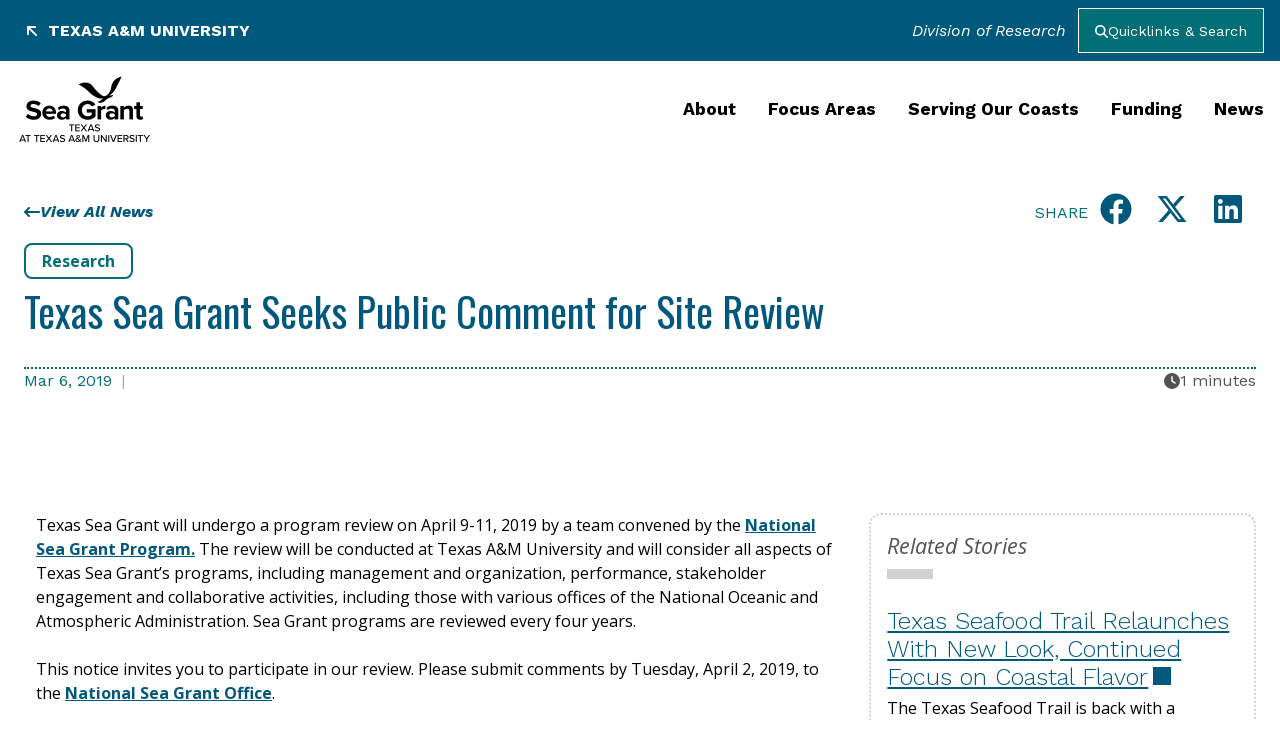

--- FILE ---
content_type: text/html; charset=UTF-8
request_url: https://texasseagrant.org/story/texas-sea-grant-seeks-public-comment-for-site-review/
body_size: 385169
content:
<!DOCTYPE html>
<html lang="en-US">
<head>
	<meta charset="UTF-8" />
	<meta name="viewport" content="width=device-width, initial-scale=1" />
<meta name='robots' content='max-image-preview:large' />
<title>Texas Sea Grant Seeks Public Comment for Site Review &#8211; Texas Sea Grant</title>
<link rel='dns-prefetch' href='//www.googletagmanager.com' />
<link rel="alternate" type="application/rss+xml" title="Texas Sea Grant &raquo; Feed" href="https://texasseagrant.org/feed/" />
<link rel="alternate" type="application/rss+xml" title="Texas Sea Grant &raquo; Comments Feed" href="https://texasseagrant.org/comments/feed/" />
<link rel="alternate" title="oEmbed (JSON)" type="application/json+oembed" href="https://texasseagrant.org/wp-json/oembed/1.0/embed?url=https%3A%2F%2Ftexasseagrant.org%2Fstory%2Ftexas-sea-grant-seeks-public-comment-for-site-review%2F" />
<link rel="alternate" title="oEmbed (XML)" type="text/xml+oembed" href="https://texasseagrant.org/wp-json/oembed/1.0/embed?url=https%3A%2F%2Ftexasseagrant.org%2Fstory%2Ftexas-sea-grant-seeks-public-comment-for-site-review%2F&#038;format=xml" />
<meta name="description" content="Texas Sea Grant will undergo a program review on April 9-11, 2019 by a team convened by the National Sea Grant Program. The review will be conducted at Texas A&amp;M University and will consider all aspects of Texas Sea Grant’s programs, including management and organization, performance, stakeholder engagement and collaborative activities, including those with various offices of..." ><meta property="og:site_name" content="Texas Sea Grant" /><meta property="og:title" content="Texas Sea Grant Seeks Public Comment for Site Review" /><meta property="og:description" content="Texas Sea Grant will undergo a program review on April 9-11, 2019 by a team convened by the National Sea Grant Program. The review will be conducted at Texas A&amp;M University and will consider all aspects of Texas Sea Grant’s programs, including management and organization, performance, stakeholder engagement and collaborative activities, including those with various offices of..." /><meta property="og:url" content="https://texasseagrant.org/story/texas-sea-grant-seeks-public-comment-for-site-review/"/><meta property="og:type" content="article" /><meta property="twitter_site" content="" /><meta property="twitter:title" content="Texas Sea Grant Seeks Public Comment for Site Review" /><meta property="twitter:description" content="Texas Sea Grant will undergo a program review on April 9-11, 2019 by a team convened by the National Sea Grant Program. The review will be conducted at Texas A&amp;M University and will consider all aspects of Texas Sea Grant’s programs, including management and organization, performance, stakeholder engagement and collaborative activities, including those with various offices of..." /><meta property="twitter:url" content="https://texasseagrant.org/story/texas-sea-grant-seeks-public-comment-for-site-review/"/><meta property="twitter:card" content="summary_large_image" /><style id='wp-img-auto-sizes-contain-inline-css'>
img:is([sizes=auto i],[sizes^="auto," i]){contain-intrinsic-size:3000px 1500px}
/*# sourceURL=wp-img-auto-sizes-contain-inline-css */
</style>
<style id='wp-block-paragraph-inline-css'>
.is-small-text{font-size:.875em}.is-regular-text{font-size:1em}.is-large-text{font-size:2.25em}.is-larger-text{font-size:3em}.has-drop-cap:not(:focus):first-letter{float:left;font-size:8.4em;font-style:normal;font-weight:100;line-height:.68;margin:.05em .1em 0 0;text-transform:uppercase}body.rtl .has-drop-cap:not(:focus):first-letter{float:none;margin-left:.1em}p.has-drop-cap.has-background{overflow:hidden}:root :where(p.has-background){padding:1.25em 2.375em}:where(p.has-text-color:not(.has-link-color)) a{color:inherit}p.has-text-align-left[style*="writing-mode:vertical-lr"],p.has-text-align-right[style*="writing-mode:vertical-rl"]{rotate:180deg}
/*# sourceURL=https://texasseagrant.org/wp-includes/blocks/paragraph/style.min.css */
</style>
<style id='wp-block-post-content-inline-css'>
.wp-block-post-content{display:flow-root}
/*# sourceURL=https://texasseagrant.org/wp-includes/blocks/post-content/style.min.css */
</style>
<style id='wp-block-group-inline-css'>
.wp-block-group{box-sizing:border-box}:where(.wp-block-group.wp-block-group-is-layout-constrained){position:relative}
/*# sourceURL=https://texasseagrant.org/wp-includes/blocks/group/style.min.css */
</style>
<style id='wp-emoji-styles-inline-css'>

	img.wp-smiley, img.emoji {
		display: inline !important;
		border: none !important;
		box-shadow: none !important;
		height: 1em !important;
		width: 1em !important;
		margin: 0 0.07em !important;
		vertical-align: -0.1em !important;
		background: none !important;
		padding: 0 !important;
	}
/*# sourceURL=wp-emoji-styles-inline-css */
</style>
<style id='wp-block-library-inline-css'>
:root{--wp-block-synced-color:#7a00df;--wp-block-synced-color--rgb:122,0,223;--wp-bound-block-color:var(--wp-block-synced-color);--wp-editor-canvas-background:#ddd;--wp-admin-theme-color:#007cba;--wp-admin-theme-color--rgb:0,124,186;--wp-admin-theme-color-darker-10:#006ba1;--wp-admin-theme-color-darker-10--rgb:0,107,160.5;--wp-admin-theme-color-darker-20:#005a87;--wp-admin-theme-color-darker-20--rgb:0,90,135;--wp-admin-border-width-focus:2px}@media (min-resolution:192dpi){:root{--wp-admin-border-width-focus:1.5px}}.wp-element-button{cursor:pointer}:root .has-very-light-gray-background-color{background-color:#eee}:root .has-very-dark-gray-background-color{background-color:#313131}:root .has-very-light-gray-color{color:#eee}:root .has-very-dark-gray-color{color:#313131}:root .has-vivid-green-cyan-to-vivid-cyan-blue-gradient-background{background:linear-gradient(135deg,#00d084,#0693e3)}:root .has-purple-crush-gradient-background{background:linear-gradient(135deg,#34e2e4,#4721fb 50%,#ab1dfe)}:root .has-hazy-dawn-gradient-background{background:linear-gradient(135deg,#faaca8,#dad0ec)}:root .has-subdued-olive-gradient-background{background:linear-gradient(135deg,#fafae1,#67a671)}:root .has-atomic-cream-gradient-background{background:linear-gradient(135deg,#fdd79a,#004a59)}:root .has-nightshade-gradient-background{background:linear-gradient(135deg,#330968,#31cdcf)}:root .has-midnight-gradient-background{background:linear-gradient(135deg,#020381,#2874fc)}:root{--wp--preset--font-size--normal:16px;--wp--preset--font-size--huge:42px}.has-regular-font-size{font-size:1em}.has-larger-font-size{font-size:2.625em}.has-normal-font-size{font-size:var(--wp--preset--font-size--normal)}.has-huge-font-size{font-size:var(--wp--preset--font-size--huge)}.has-text-align-center{text-align:center}.has-text-align-left{text-align:left}.has-text-align-right{text-align:right}.has-fit-text{white-space:nowrap!important}#end-resizable-editor-section{display:none}.aligncenter{clear:both}.items-justified-left{justify-content:flex-start}.items-justified-center{justify-content:center}.items-justified-right{justify-content:flex-end}.items-justified-space-between{justify-content:space-between}.screen-reader-text{border:0;clip-path:inset(50%);height:1px;margin:-1px;overflow:hidden;padding:0;position:absolute;width:1px;word-wrap:normal!important}.screen-reader-text:focus{background-color:#ddd;clip-path:none;color:#444;display:block;font-size:1em;height:auto;left:5px;line-height:normal;padding:15px 23px 14px;text-decoration:none;top:5px;width:auto;z-index:100000}html :where(.has-border-color){border-style:solid}html :where([style*=border-top-color]){border-top-style:solid}html :where([style*=border-right-color]){border-right-style:solid}html :where([style*=border-bottom-color]){border-bottom-style:solid}html :where([style*=border-left-color]){border-left-style:solid}html :where([style*=border-width]){border-style:solid}html :where([style*=border-top-width]){border-top-style:solid}html :where([style*=border-right-width]){border-right-style:solid}html :where([style*=border-bottom-width]){border-bottom-style:solid}html :where([style*=border-left-width]){border-left-style:solid}html :where(img[class*=wp-image-]){height:auto;max-width:100%}:where(figure){margin:0 0 1em}html :where(.is-position-sticky){--wp-admin--admin-bar--position-offset:var(--wp-admin--admin-bar--height,0px)}@media screen and (max-width:600px){html :where(.is-position-sticky){--wp-admin--admin-bar--position-offset:0px}}
/*# sourceURL=/wp-includes/css/dist/block-library/common.min.css */
</style>
<style id='global-styles-inline-css'>
:root{--wp--preset--aspect-ratio--square: 1;--wp--preset--aspect-ratio--4-3: 4/3;--wp--preset--aspect-ratio--3-4: 3/4;--wp--preset--aspect-ratio--3-2: 3/2;--wp--preset--aspect-ratio--2-3: 2/3;--wp--preset--aspect-ratio--16-9: 16/9;--wp--preset--aspect-ratio--9-16: 9/16;--wp--preset--color--black: #000000;--wp--preset--color--cyan-bluish-gray: #abb8c3;--wp--preset--color--white: #ffffff;--wp--preset--color--pale-pink: #f78da7;--wp--preset--color--vivid-red: #cf2e2e;--wp--preset--color--luminous-vivid-orange: #ff6900;--wp--preset--color--luminous-vivid-amber: #fcb900;--wp--preset--color--light-green-cyan: #7bdcb5;--wp--preset--color--vivid-green-cyan: #00d084;--wp--preset--color--pale-cyan-blue: #8ed1fc;--wp--preset--color--vivid-cyan-blue: #0693e3;--wp--preset--color--vivid-purple: #9b51e0;--wp--preset--color--primary-brand: #00587C;--wp--preset--color--secondary-brand: #ffffff;--wp--preset--color--primary-brand-dark: #062f38;--wp--preset--color--primary-brand-light: #016f75;--wp--preset--color--accent-brand-1: #f2bf2b;--wp--preset--color--accent-brand-2: #d1cdc8;--wp--preset--color--highlight-brand: #016f75;--wp--preset--color--focus-area-green: #056839;--wp--preset--color--focus-area-blue: #0c5d97;--wp--preset--color--focus-area-purple: #262262;--wp--preset--color--focus-area-red: #500000;--wp--preset--color--brand-white: #ffffff;--wp--preset--color--brand-grey-100: #f6f6f6;--wp--preset--color--brand-grey-200: #eaeaea;--wp--preset--color--brand-grey-300: #d1d1d1;--wp--preset--color--brand-grey-400: #a7a7a7;--wp--preset--color--brand-grey-500: #707070;--wp--preset--color--brand-grey-600: #626262;--wp--preset--color--brand-grey-700: #535353;--wp--preset--color--brand-grey-800: #3e3e3e;--wp--preset--color--brand-grey-900: #202020;--wp--preset--color--brand-black: #000000;--wp--preset--gradient--vivid-cyan-blue-to-vivid-purple: linear-gradient(135deg,rgb(6,147,227) 0%,rgb(155,81,224) 100%);--wp--preset--gradient--light-green-cyan-to-vivid-green-cyan: linear-gradient(135deg,rgb(122,220,180) 0%,rgb(0,208,130) 100%);--wp--preset--gradient--luminous-vivid-amber-to-luminous-vivid-orange: linear-gradient(135deg,rgb(252,185,0) 0%,rgb(255,105,0) 100%);--wp--preset--gradient--luminous-vivid-orange-to-vivid-red: linear-gradient(135deg,rgb(255,105,0) 0%,rgb(207,46,46) 100%);--wp--preset--gradient--very-light-gray-to-cyan-bluish-gray: linear-gradient(135deg,rgb(238,238,238) 0%,rgb(169,184,195) 100%);--wp--preset--gradient--cool-to-warm-spectrum: linear-gradient(135deg,rgb(74,234,220) 0%,rgb(151,120,209) 20%,rgb(207,42,186) 40%,rgb(238,44,130) 60%,rgb(251,105,98) 80%,rgb(254,248,76) 100%);--wp--preset--gradient--blush-light-purple: linear-gradient(135deg,rgb(255,206,236) 0%,rgb(152,150,240) 100%);--wp--preset--gradient--blush-bordeaux: linear-gradient(135deg,rgb(254,205,165) 0%,rgb(254,45,45) 50%,rgb(107,0,62) 100%);--wp--preset--gradient--luminous-dusk: linear-gradient(135deg,rgb(255,203,112) 0%,rgb(199,81,192) 50%,rgb(65,88,208) 100%);--wp--preset--gradient--pale-ocean: linear-gradient(135deg,rgb(255,245,203) 0%,rgb(182,227,212) 50%,rgb(51,167,181) 100%);--wp--preset--gradient--electric-grass: linear-gradient(135deg,rgb(202,248,128) 0%,rgb(113,206,126) 100%);--wp--preset--gradient--midnight: linear-gradient(135deg,rgb(2,3,129) 0%,rgb(40,116,252) 100%);--wp--preset--gradient--brand-grey-100: linear-gradient( -10deg, var(--grey-200) 0%, var(--grey-200) 12%, var(--grey-100) 12%, var(--grey-100) 88%, var(--grey-200) 88%, var(--grey-200) 100%);--wp--preset--gradient--primary-brand: linear-gradient( -10deg, var(--primary-brand-dark) 0%, var(--primary-brand-dark) 12%, var(--primary-brand) 12%, var(--primary-brand) 88%, var(--primary-brand-dark) 88%, var(--primary-brand-dark) 100%);--wp--preset--gradient--primary-brand-light: linear-gradient( -10deg, var(--primary-brand) 0%, var(--primary-brand) 12%, var(--primary-brand-light) 12%, var(--primary-brand-light) 88%, var(--primary-brand) 88%, var(--primary-brand) 100%);--wp--preset--gradient--brand-grey-900: linear-gradient( -10deg, var(--black) 0%, var(--black) 12%, var(--grey-900) 12%, var(--grey-900) 88%, var(--black) 88%, var(--black) 100%);--wp--preset--gradient--focus-area-green: linear-gradient( -10deg, var(--black) 0%, var(--black) 12%, var(--focus-area-green) 12%, var(--focus-area-green) 88%, var(--black) 88%, var(--black) 100%);--wp--preset--gradient--focus-area-blue: linear-gradient( -10deg, var(--black) 0%, var(--black) 12%, var(--focus-area-blue) 12%, var(--focus-area-blue) 88%, var(--black) 88%, var(--black) 100%);--wp--preset--gradient--focus-area-purple: linear-gradient( -10deg, var(--black) 0%, var(--black) 12%, var(--focus-area-purple) 12%, var(--focus-area-purple) 88%, var(--black) 88%, var(--black) 100%);--wp--preset--gradient--focus-area-red: linear-gradient( -10deg, var(--black) 0%, var(--black) 12%, var(--focus-area-red) 12%, var(--focus-area-red) 88%, var(--black) 88%, var(--black) 100%);--wp--preset--font-size--small: 13px;--wp--preset--font-size--medium: 20px;--wp--preset--font-size--large: 36px;--wp--preset--font-size--x-large: 42px;--wp--preset--font-size--extra-small: .85rem;--wp--preset--font-size--normal: 1.25rem;--wp--preset--font-size--extra-large: 2rem;--wp--preset--spacing--20: 0.44rem;--wp--preset--spacing--30: 0.67rem;--wp--preset--spacing--40: 1rem;--wp--preset--spacing--50: 1.5rem;--wp--preset--spacing--60: 2.25rem;--wp--preset--spacing--70: 3.38rem;--wp--preset--spacing--80: 5.06rem;--wp--preset--shadow--natural: 6px 6px 9px rgba(0, 0, 0, 0.2);--wp--preset--shadow--deep: 12px 12px 50px rgba(0, 0, 0, 0.4);--wp--preset--shadow--sharp: 6px 6px 0px rgba(0, 0, 0, 0.2);--wp--preset--shadow--outlined: 6px 6px 0px -3px rgb(255, 255, 255), 6px 6px rgb(0, 0, 0);--wp--preset--shadow--crisp: 6px 6px 0px rgb(0, 0, 0);}:root { --wp--style--global--content-size: 87.5rem;--wp--style--global--wide-size: 87.5rem; }:where(body) { margin: 0; }.wp-site-blocks > .alignleft { float: left; margin-right: 2em; }.wp-site-blocks > .alignright { float: right; margin-left: 2em; }.wp-site-blocks > .aligncenter { justify-content: center; margin-left: auto; margin-right: auto; }:where(.is-layout-flex){gap: 0.5em;}:where(.is-layout-grid){gap: 0.5em;}.is-layout-flow > .alignleft{float: left;margin-inline-start: 0;margin-inline-end: 2em;}.is-layout-flow > .alignright{float: right;margin-inline-start: 2em;margin-inline-end: 0;}.is-layout-flow > .aligncenter{margin-left: auto !important;margin-right: auto !important;}.is-layout-constrained > .alignleft{float: left;margin-inline-start: 0;margin-inline-end: 2em;}.is-layout-constrained > .alignright{float: right;margin-inline-start: 2em;margin-inline-end: 0;}.is-layout-constrained > .aligncenter{margin-left: auto !important;margin-right: auto !important;}.is-layout-constrained > :where(:not(.alignleft):not(.alignright):not(.alignfull)){max-width: var(--wp--style--global--content-size);margin-left: auto !important;margin-right: auto !important;}.is-layout-constrained > .alignwide{max-width: var(--wp--style--global--wide-size);}body .is-layout-flex{display: flex;}.is-layout-flex{flex-wrap: wrap;align-items: center;}.is-layout-flex > :is(*, div){margin: 0;}body .is-layout-grid{display: grid;}.is-layout-grid > :is(*, div){margin: 0;}body{padding-top: 0px;padding-right: 0px;padding-bottom: 0px;padding-left: 0px;}a:where(:not(.wp-element-button)){text-decoration: underline;}:root :where(.wp-element-button, .wp-block-button__link){background-color: #32373c;border-width: 0;color: #fff;font-family: inherit;font-size: inherit;font-style: inherit;font-weight: inherit;letter-spacing: inherit;line-height: inherit;padding-top: calc(0.667em + 2px);padding-right: calc(1.333em + 2px);padding-bottom: calc(0.667em + 2px);padding-left: calc(1.333em + 2px);text-decoration: none;text-transform: inherit;}.has-black-color{color: var(--wp--preset--color--black) !important;}.has-cyan-bluish-gray-color{color: var(--wp--preset--color--cyan-bluish-gray) !important;}.has-white-color{color: var(--wp--preset--color--white) !important;}.has-pale-pink-color{color: var(--wp--preset--color--pale-pink) !important;}.has-vivid-red-color{color: var(--wp--preset--color--vivid-red) !important;}.has-luminous-vivid-orange-color{color: var(--wp--preset--color--luminous-vivid-orange) !important;}.has-luminous-vivid-amber-color{color: var(--wp--preset--color--luminous-vivid-amber) !important;}.has-light-green-cyan-color{color: var(--wp--preset--color--light-green-cyan) !important;}.has-vivid-green-cyan-color{color: var(--wp--preset--color--vivid-green-cyan) !important;}.has-pale-cyan-blue-color{color: var(--wp--preset--color--pale-cyan-blue) !important;}.has-vivid-cyan-blue-color{color: var(--wp--preset--color--vivid-cyan-blue) !important;}.has-vivid-purple-color{color: var(--wp--preset--color--vivid-purple) !important;}.has-primary-brand-color{color: var(--wp--preset--color--primary-brand) !important;}.has-secondary-brand-color{color: var(--wp--preset--color--secondary-brand) !important;}.has-primary-brand-dark-color{color: var(--wp--preset--color--primary-brand-dark) !important;}.has-primary-brand-light-color{color: var(--wp--preset--color--primary-brand-light) !important;}.has-accent-brand-1-color{color: var(--wp--preset--color--accent-brand-1) !important;}.has-accent-brand-2-color{color: var(--wp--preset--color--accent-brand-2) !important;}.has-highlight-brand-color{color: var(--wp--preset--color--highlight-brand) !important;}.has-focus-area-green-color{color: var(--wp--preset--color--focus-area-green) !important;}.has-focus-area-blue-color{color: var(--wp--preset--color--focus-area-blue) !important;}.has-focus-area-purple-color{color: var(--wp--preset--color--focus-area-purple) !important;}.has-focus-area-red-color{color: var(--wp--preset--color--focus-area-red) !important;}.has-brand-white-color{color: var(--wp--preset--color--brand-white) !important;}.has-brand-grey-100-color{color: var(--wp--preset--color--brand-grey-100) !important;}.has-brand-grey-200-color{color: var(--wp--preset--color--brand-grey-200) !important;}.has-brand-grey-300-color{color: var(--wp--preset--color--brand-grey-300) !important;}.has-brand-grey-400-color{color: var(--wp--preset--color--brand-grey-400) !important;}.has-brand-grey-500-color{color: var(--wp--preset--color--brand-grey-500) !important;}.has-brand-grey-600-color{color: var(--wp--preset--color--brand-grey-600) !important;}.has-brand-grey-700-color{color: var(--wp--preset--color--brand-grey-700) !important;}.has-brand-grey-800-color{color: var(--wp--preset--color--brand-grey-800) !important;}.has-brand-grey-900-color{color: var(--wp--preset--color--brand-grey-900) !important;}.has-brand-black-color{color: var(--wp--preset--color--brand-black) !important;}.has-black-background-color{background-color: var(--wp--preset--color--black) !important;}.has-cyan-bluish-gray-background-color{background-color: var(--wp--preset--color--cyan-bluish-gray) !important;}.has-white-background-color{background-color: var(--wp--preset--color--white) !important;}.has-pale-pink-background-color{background-color: var(--wp--preset--color--pale-pink) !important;}.has-vivid-red-background-color{background-color: var(--wp--preset--color--vivid-red) !important;}.has-luminous-vivid-orange-background-color{background-color: var(--wp--preset--color--luminous-vivid-orange) !important;}.has-luminous-vivid-amber-background-color{background-color: var(--wp--preset--color--luminous-vivid-amber) !important;}.has-light-green-cyan-background-color{background-color: var(--wp--preset--color--light-green-cyan) !important;}.has-vivid-green-cyan-background-color{background-color: var(--wp--preset--color--vivid-green-cyan) !important;}.has-pale-cyan-blue-background-color{background-color: var(--wp--preset--color--pale-cyan-blue) !important;}.has-vivid-cyan-blue-background-color{background-color: var(--wp--preset--color--vivid-cyan-blue) !important;}.has-vivid-purple-background-color{background-color: var(--wp--preset--color--vivid-purple) !important;}.has-primary-brand-background-color{background-color: var(--wp--preset--color--primary-brand) !important;}.has-secondary-brand-background-color{background-color: var(--wp--preset--color--secondary-brand) !important;}.has-primary-brand-dark-background-color{background-color: var(--wp--preset--color--primary-brand-dark) !important;}.has-primary-brand-light-background-color{background-color: var(--wp--preset--color--primary-brand-light) !important;}.has-accent-brand-1-background-color{background-color: var(--wp--preset--color--accent-brand-1) !important;}.has-accent-brand-2-background-color{background-color: var(--wp--preset--color--accent-brand-2) !important;}.has-highlight-brand-background-color{background-color: var(--wp--preset--color--highlight-brand) !important;}.has-focus-area-green-background-color{background-color: var(--wp--preset--color--focus-area-green) !important;}.has-focus-area-blue-background-color{background-color: var(--wp--preset--color--focus-area-blue) !important;}.has-focus-area-purple-background-color{background-color: var(--wp--preset--color--focus-area-purple) !important;}.has-focus-area-red-background-color{background-color: var(--wp--preset--color--focus-area-red) !important;}.has-brand-white-background-color{background-color: var(--wp--preset--color--brand-white) !important;}.has-brand-grey-100-background-color{background-color: var(--wp--preset--color--brand-grey-100) !important;}.has-brand-grey-200-background-color{background-color: var(--wp--preset--color--brand-grey-200) !important;}.has-brand-grey-300-background-color{background-color: var(--wp--preset--color--brand-grey-300) !important;}.has-brand-grey-400-background-color{background-color: var(--wp--preset--color--brand-grey-400) !important;}.has-brand-grey-500-background-color{background-color: var(--wp--preset--color--brand-grey-500) !important;}.has-brand-grey-600-background-color{background-color: var(--wp--preset--color--brand-grey-600) !important;}.has-brand-grey-700-background-color{background-color: var(--wp--preset--color--brand-grey-700) !important;}.has-brand-grey-800-background-color{background-color: var(--wp--preset--color--brand-grey-800) !important;}.has-brand-grey-900-background-color{background-color: var(--wp--preset--color--brand-grey-900) !important;}.has-brand-black-background-color{background-color: var(--wp--preset--color--brand-black) !important;}.has-black-border-color{border-color: var(--wp--preset--color--black) !important;}.has-cyan-bluish-gray-border-color{border-color: var(--wp--preset--color--cyan-bluish-gray) !important;}.has-white-border-color{border-color: var(--wp--preset--color--white) !important;}.has-pale-pink-border-color{border-color: var(--wp--preset--color--pale-pink) !important;}.has-vivid-red-border-color{border-color: var(--wp--preset--color--vivid-red) !important;}.has-luminous-vivid-orange-border-color{border-color: var(--wp--preset--color--luminous-vivid-orange) !important;}.has-luminous-vivid-amber-border-color{border-color: var(--wp--preset--color--luminous-vivid-amber) !important;}.has-light-green-cyan-border-color{border-color: var(--wp--preset--color--light-green-cyan) !important;}.has-vivid-green-cyan-border-color{border-color: var(--wp--preset--color--vivid-green-cyan) !important;}.has-pale-cyan-blue-border-color{border-color: var(--wp--preset--color--pale-cyan-blue) !important;}.has-vivid-cyan-blue-border-color{border-color: var(--wp--preset--color--vivid-cyan-blue) !important;}.has-vivid-purple-border-color{border-color: var(--wp--preset--color--vivid-purple) !important;}.has-primary-brand-border-color{border-color: var(--wp--preset--color--primary-brand) !important;}.has-secondary-brand-border-color{border-color: var(--wp--preset--color--secondary-brand) !important;}.has-primary-brand-dark-border-color{border-color: var(--wp--preset--color--primary-brand-dark) !important;}.has-primary-brand-light-border-color{border-color: var(--wp--preset--color--primary-brand-light) !important;}.has-accent-brand-1-border-color{border-color: var(--wp--preset--color--accent-brand-1) !important;}.has-accent-brand-2-border-color{border-color: var(--wp--preset--color--accent-brand-2) !important;}.has-highlight-brand-border-color{border-color: var(--wp--preset--color--highlight-brand) !important;}.has-focus-area-green-border-color{border-color: var(--wp--preset--color--focus-area-green) !important;}.has-focus-area-blue-border-color{border-color: var(--wp--preset--color--focus-area-blue) !important;}.has-focus-area-purple-border-color{border-color: var(--wp--preset--color--focus-area-purple) !important;}.has-focus-area-red-border-color{border-color: var(--wp--preset--color--focus-area-red) !important;}.has-brand-white-border-color{border-color: var(--wp--preset--color--brand-white) !important;}.has-brand-grey-100-border-color{border-color: var(--wp--preset--color--brand-grey-100) !important;}.has-brand-grey-200-border-color{border-color: var(--wp--preset--color--brand-grey-200) !important;}.has-brand-grey-300-border-color{border-color: var(--wp--preset--color--brand-grey-300) !important;}.has-brand-grey-400-border-color{border-color: var(--wp--preset--color--brand-grey-400) !important;}.has-brand-grey-500-border-color{border-color: var(--wp--preset--color--brand-grey-500) !important;}.has-brand-grey-600-border-color{border-color: var(--wp--preset--color--brand-grey-600) !important;}.has-brand-grey-700-border-color{border-color: var(--wp--preset--color--brand-grey-700) !important;}.has-brand-grey-800-border-color{border-color: var(--wp--preset--color--brand-grey-800) !important;}.has-brand-grey-900-border-color{border-color: var(--wp--preset--color--brand-grey-900) !important;}.has-brand-black-border-color{border-color: var(--wp--preset--color--brand-black) !important;}.has-vivid-cyan-blue-to-vivid-purple-gradient-background{background: var(--wp--preset--gradient--vivid-cyan-blue-to-vivid-purple) !important;}.has-light-green-cyan-to-vivid-green-cyan-gradient-background{background: var(--wp--preset--gradient--light-green-cyan-to-vivid-green-cyan) !important;}.has-luminous-vivid-amber-to-luminous-vivid-orange-gradient-background{background: var(--wp--preset--gradient--luminous-vivid-amber-to-luminous-vivid-orange) !important;}.has-luminous-vivid-orange-to-vivid-red-gradient-background{background: var(--wp--preset--gradient--luminous-vivid-orange-to-vivid-red) !important;}.has-very-light-gray-to-cyan-bluish-gray-gradient-background{background: var(--wp--preset--gradient--very-light-gray-to-cyan-bluish-gray) !important;}.has-cool-to-warm-spectrum-gradient-background{background: var(--wp--preset--gradient--cool-to-warm-spectrum) !important;}.has-blush-light-purple-gradient-background{background: var(--wp--preset--gradient--blush-light-purple) !important;}.has-blush-bordeaux-gradient-background{background: var(--wp--preset--gradient--blush-bordeaux) !important;}.has-luminous-dusk-gradient-background{background: var(--wp--preset--gradient--luminous-dusk) !important;}.has-pale-ocean-gradient-background{background: var(--wp--preset--gradient--pale-ocean) !important;}.has-electric-grass-gradient-background{background: var(--wp--preset--gradient--electric-grass) !important;}.has-midnight-gradient-background{background: var(--wp--preset--gradient--midnight) !important;}.has-brand-grey-100-gradient-background{background: var(--wp--preset--gradient--brand-grey-100) !important;}.has-primary-brand-gradient-background{background: var(--wp--preset--gradient--primary-brand) !important;}.has-primary-brand-light-gradient-background{background: var(--wp--preset--gradient--primary-brand-light) !important;}.has-brand-grey-900-gradient-background{background: var(--wp--preset--gradient--brand-grey-900) !important;}.has-focus-area-green-gradient-background{background: var(--wp--preset--gradient--focus-area-green) !important;}.has-focus-area-blue-gradient-background{background: var(--wp--preset--gradient--focus-area-blue) !important;}.has-focus-area-purple-gradient-background{background: var(--wp--preset--gradient--focus-area-purple) !important;}.has-focus-area-red-gradient-background{background: var(--wp--preset--gradient--focus-area-red) !important;}.has-small-font-size{font-size: var(--wp--preset--font-size--small) !important;}.has-medium-font-size{font-size: var(--wp--preset--font-size--medium) !important;}.has-large-font-size{font-size: var(--wp--preset--font-size--large) !important;}.has-x-large-font-size{font-size: var(--wp--preset--font-size--x-large) !important;}.has-extra-small-font-size{font-size: var(--wp--preset--font-size--extra-small) !important;}.has-normal-font-size{font-size: var(--wp--preset--font-size--normal) !important;}.has-extra-large-font-size{font-size: var(--wp--preset--font-size--extra-large) !important;}
/*# sourceURL=global-styles-inline-css */
</style>
<style id='wp-block-template-skip-link-inline-css'>

		.skip-link.screen-reader-text {
			border: 0;
			clip-path: inset(50%);
			height: 1px;
			margin: -1px;
			overflow: hidden;
			padding: 0;
			position: absolute !important;
			width: 1px;
			word-wrap: normal !important;
		}

		.skip-link.screen-reader-text:focus {
			background-color: #eee;
			clip-path: none;
			color: #444;
			display: block;
			font-size: 1em;
			height: auto;
			left: 5px;
			line-height: normal;
			padding: 15px 23px 14px;
			text-decoration: none;
			top: 5px;
			width: auto;
			z-index: 100000;
		}
/*# sourceURL=wp-block-template-skip-link-inline-css */
</style>
<link rel='stylesheet' id='main-style-css' href='https://texasseagrant.org/wp-content/themes/dor-wp-aux-theme/dist/css/aux-main.min.css?v=mc96me36&#038;ver=6.9' media='all' />
<link rel='stylesheet' id='aux-directory-main-style-css' href='https://texasseagrant.org/wp-content/plugins/dor-wp-aux-directory-plugin/dist/css/aux-directory-main.min.css?m8tfchez&#038;ver=6.9' media='all' />
<link rel='stylesheet' id='aux-news-main-style-css' href='https://texasseagrant.org/wp-content/plugins/dor-wp-aux-news-plugin/dist/css/aux-news-main.min.css?m97k8o92&#038;ver=6.9' media='all' />
<script src="https://texasseagrant.org/wp-includes/js/jquery/jquery.min.js?ver=3.7.1" id="jquery-core-js"></script>
<script src="https://texasseagrant.org/wp-includes/js/jquery/jquery-migrate.min.js?ver=3.4.1" id="jquery-migrate-js"></script>
<script src="https://texasseagrant.org/wp-content/themes/dor-wp-aux-theme/dist/js/aux-main.min.js?v=mc96me36&amp;ver=6.9" id="main-js-js"></script>
<script src="https://texasseagrant.org/wp-content/plugins/dor-wp-aux-directory-plugin/dist/js/aux-directory-main.min.js?m8tfchez&amp;ver=6.9" id="aux-directory-main-js-js"></script>
<script src="https://texasseagrant.org/wp-content/plugins/dor-wp-aux-news-plugin/dist/js/aux-news-main.min.js?m97k8o92&amp;ver=6.9" id="aux-news-main-js-js"></script>

<!-- Google tag (gtag.js) snippet added by Site Kit -->
<!-- Google Analytics snippet added by Site Kit -->
<script src="https://www.googletagmanager.com/gtag/js?id=GT-552F4L5" id="google_gtagjs-js" async></script>
<script id="google_gtagjs-js-after">
window.dataLayer = window.dataLayer || [];function gtag(){dataLayer.push(arguments);}
gtag("set","linker",{"domains":["texasseagrant.org"]});
gtag("js", new Date());
gtag("set", "developer_id.dZTNiMT", true);
gtag("config", "GT-552F4L5");
 window._googlesitekit = window._googlesitekit || {}; window._googlesitekit.throttledEvents = []; window._googlesitekit.gtagEvent = (name, data) => { var key = JSON.stringify( { name, data } ); if ( !! window._googlesitekit.throttledEvents[ key ] ) { return; } window._googlesitekit.throttledEvents[ key ] = true; setTimeout( () => { delete window._googlesitekit.throttledEvents[ key ]; }, 5 ); gtag( "event", name, { ...data, event_source: "site-kit" } ); }; 
//# sourceURL=google_gtagjs-js-after
</script>
<link rel="https://api.w.org/" href="https://texasseagrant.org/wp-json/" /><link rel="alternate" title="JSON" type="application/json" href="https://texasseagrant.org/wp-json/wp/v2/story/2296" /><link rel="EditURI" type="application/rsd+xml" title="RSD" href="https://texasseagrant.org/xmlrpc.php?rsd" />
<link rel="canonical" href="https://texasseagrant.org/story/texas-sea-grant-seeks-public-comment-for-site-review/" />
<link rel='shortlink' href='https://texasseagrant.org/?p=2296' />
<meta name="generator" content="Site Kit by Google 1.170.0" />
    <meta http-equiv="X-UA-Compatible" content="IE=edge">

    <link href="https://texasseagrant.org/wp-content/themes/dor-wp-aux-theme/dist/images/favicon/apple-touch-icon-57x57.png" rel="apple-touch-icon" sizes="57x57">
    <link href="https://texasseagrant.org/wp-content/themes/dor-wp-aux-theme/dist/images/favicon/apple-touch-icon-60x60.png" rel="apple-touch-icon" sizes="60x60">
    <link href="https://texasseagrant.org/wp-content/themes/dor-wp-aux-theme/dist/images/favicon/apple-touch-icon-72x72.png" rel="apple-touch-icon" sizes="72x72">
    <link href="https://texasseagrant.org/wp-content/themes/dor-wp-aux-theme/dist/images/favicon/apple-touch-icon-76x76.png" rel="apple-touch-icon" sizes="76x76">
    <link href="https://texasseagrant.org/wp-content/themes/dor-wp-aux-theme/dist/images/favicon/apple-touch-icon-114x114.png" rel="apple-touch-icon" sizes="114x114">
    <link href="https://texasseagrant.org/wp-content/themes/dor-wp-aux-theme/dist/images/favicon/apple-touch-icon-120x120.png" rel="apple-touch-icon" sizes="120x120">
    <link href="https://texasseagrant.org/wp-content/themes/dor-wp-aux-theme/dist/images/favicon/apple-touch-icon-144x144.png" rel="apple-touch-icon" sizes="144x144">
    <link href="https://texasseagrant.org/wp-content/themes/dor-wp-aux-theme/dist/images/favicon/apple-touch-icon-152x152.png" rel="apple-touch-icon" sizes="152x152">
    <link href="https://texasseagrant.org/wp-content/themes/dor-wp-aux-theme/dist/images/favicon/apple-touch-icon-180x180.png" rel="apple-touch-icon" sizes="180x180">
    <link href="https://texasseagrant.org/wp-content/themes/dor-wp-aux-theme/dist/images/favicon/favicon-32x32.png" rel="icon" sizes="32x32" type="image/png">
    <link href="https://texasseagrant.org/wp-content/themes/dor-wp-aux-theme/dist/images/favicon/android-chrome-192x192.png" rel="icon" sizes="192x192" type="image/png">
    <link href="https://texasseagrant.org/wp-content/themes/dor-wp-aux-theme/dist/images/favicon/favicon-96x96.png" rel="icon" sizes="96x96" type="image/png">
    <link href="https://texasseagrant.org/wp-content/themes/dor-wp-aux-theme/dist/images/favicon/favicon-16x16.png" rel="icon" sizes="16x16" type="image/png">
    <link href="https://texasseagrant.org/wp-content/themes/dor-wp-aux-theme/dist/images/favicon/manifest.json" rel="manifest">
    <link color="#500000" href="https://texasseagrant.org/wp-content/themes/dor-wp-aux-theme/dist/images/favicon/safari-pinned-tab.svg" rel="mask-icon">
    <link href="https://texasseagrant.org/wp-content/themes/dor-wp-aux-theme/dist/images/favicon/favicon.ico" rel="shortcut icon">
    <meta content="#da532c" name="msapplication-TileColor">
    <meta content="https://texasseagrant.org/wp-content/themes/dor-wp-aux-theme/dist/images/favicon/mstile-144x144.png" name="msapplication-TileImage">
    <meta content="https://texasseagrant.org/wp-content/themes/dor-wp-aux-theme/dist/images/favicon/browserconfig.xml" name="msapplication-config">

    </head>

<body class="wp-singular story-template-default single single-story postid-2296 wp-embed-responsive wp-theme-dor-wp-aux-theme wp-child-theme-dor-wp-aux-seagrant-child-theme">
<svg id="aux-sprite-sheet" xmlns="http://www.w3.org/2000/svg" xmlns:xlink="http://www.w3.org/1999/xlink" style="width: 0; height: 0; visibility: hidden; position: absolute;" aria-hidden="true"><symbol  viewBox='0 0 760.8 59.2' id='aux_12th-man'>
    
  <path d="M22 59.2v-9.8h2.9v-15h-9.5v15h2.9v9.8H0v-9.8h3.2V9.8H0V0h18.3v9.8h-2.9v15h9.5v-15H22V0h18.4v9.8h-3.2v39.7h3.2v9.8L22 59.2zm54.1 0H53.8l-6.1-6.1v-47L53.8 0h22.3l6.1 6.1v47.1l-6.1 6zM69.8 9.8h-9.7v39.7h9.7V9.8zm54.8 49.4v-9.8h2.4V21l-11.9 23.3L103.2 21v28.4h2.4v9.8H89.5v-9.8h2.9V9.8h-2.9V0h14.9l11.1 23.6 11-23.6h14.2v9.8h-2.9v39.7h2.9v9.8l-16.1-.1zm22.8 0v-9.8h3.2V9.8h-3.2V0h34.9v18h-10.5V9.7l-8.9.1v14.7h11.4v9.8h-11.4v15.3h9v-8.1h10.4v17.9h-34.9zm89.9 0H215l-6.1-6.1v-47L215 0h22.3l6.1 6.1v47.1l-6.1 6zm-6.4-49.4h-9.7v39.7h9.7V9.8zm44.2 8.2V9.7l-8.9.1v15h13.3v9.8h-13.3v15h3.2v9.8h-18.7v-9.8h3.2V9.8h-3.2V0h34.9v18h-10.5zm35.7-18h43.4v18h-10.4V9.8h-5.1v39.7h3.2v9.8h-18.7v-9.8h3.2V9.8h-5.1V18h-10.4l-.1-18zM382 59.2v-9.8h2.9v-15h-9.5v15h2.9v9.8H360v-9.8h3.2V9.8H360V0h18.3v9.8h-2.9v15h9.5v-15H382V0h18.4v9.8h-3.2v39.7h3.2v9.8l-18.4-.1zm25 0v-9.8h3.2V9.8H407V0h34.9v18h-10.5V9.7l-8.9.1v14.7h11.4v9.8h-11.4v15.3h9v-8.1h10.4v17.9H407zm62.1 0v-9.8h3.6V9.8h-5.3V3.4l6.3-3.4H485v49.5h3.6v9.8l-19.5-.1zm28.4 0V35.5l21-14.3V9.8h-8.7V18h-12.3V6.1l6.1-6.1h21.3l6.1 6.1v20.1l-21.1 14.4v8.9h8.7v-8.1H531v17.9h-33.5zM538.6 0h25.3v10.5h-6.1V5.7h-3v23.1h1.9v5.7h-10.9v-5.7h1.9V5.7h-3v4.8h-6.1V0zm41.5 34.6v-5.7h1.7v-8.7h-5.5v8.7h1.7v5.7h-10.7v-5.7h1.9V5.7h-1.9V0H578v5.7h-1.7v8.7h5.5V5.7h-1.7V0h10.7v5.7h-1.9v23.1h1.9v5.7l-10.7.1zm68.7 24.6v-9.8h2.4V21l-11.9 23.3L627.4 21v28.4h2.4v9.8h-16.1v-9.8h2.9V9.8h-2.9V0h14.9l11.1 23.6 11-23.6h14.2v9.8H662v39.7h2.9v9.8l-16.1-.1zm44.5 0v-9.8h2.7l-1.2-9.5H687l-1.2 9.5h2.7v9.8h-17v-9.8h2.9L680 9.7l-3.3.1V0h28.9v9.8h-2.7l5.3 39.7h2.9v9.8l-17.8-.1zm-2.2-50h-.3l-2.6 21h5.5l-2.6-21zm66.8.6v49.5h-13.2l-13-34.6v24.8h3v9.8h-16.9v-9.8h2.9V9.8h-2.9V0h16l13.1 34.8v-25h-3V0h16.9v9.8h-2.9z" style="fill:#fff"></path>

  </symbol><symbol  viewBox='0 0 512 512' id='aux_A11Y-copy'>
    
  <path d="M0 256a256 256 0 1 1 512 0 256 256 0 1 1-512 0zm161.5-86.1c-12.2-5.2-26.3.4-31.5 12.6s.4 26.3 12.6 31.5l11.9 5.1c17.3 7.4 35.2 12.9 53.6 16.3v50.1c0 4.3-.7 8.6-2.1 12.6l-28.7 86.1c-4.2 12.6 2.6 26.2 15.2 30.4s26.2-2.6 30.4-15.2l24.4-73.2c1.3-3.8 4.8-6.4 8.8-6.4s7.6 2.6 8.8 6.4l24.4 73.2c4.2 12.6 17.8 19.4 30.4 15.2s19.4-17.8 15.2-30.4l-28.7-86.1c-1.4-4.1-2.1-8.3-2.1-12.6v-50c18.4-3.5 36.3-8.9 53.6-16.3l11.9-5.1c12.2-5.2 17.8-19.3 12.6-31.5s-19.3-17.8-31.5-12.6l-12 5c-26.1 11.2-54.2 17-82.7 17s-56.5-5.8-82.7-17l-11.9-5.1zM256 160a40 40 0 1 0 0-80 40 40 0 1 0 0 80z"></path>

  </symbol><symbol  viewBox='0 0 512 512' id='aux_A11Y'>
    
  <path d="M0 256a256 256 0 1 1 512 0 256 256 0 1 1-512 0zm161.5-86.1c-12.2-5.2-26.3.4-31.5 12.6s.4 26.3 12.6 31.5l11.9 5.1c17.3 7.4 35.2 12.9 53.6 16.3v50.1c0 4.3-.7 8.6-2.1 12.6l-28.7 86.1c-4.2 12.6 2.6 26.2 15.2 30.4s26.2-2.6 30.4-15.2l24.4-73.2c1.3-3.8 4.8-6.4 8.8-6.4s7.6 2.6 8.8 6.4l24.4 73.2c4.2 12.6 17.8 19.4 30.4 15.2s19.4-17.8 15.2-30.4l-28.7-86.1c-1.4-4.1-2.1-8.3-2.1-12.6v-50c18.4-3.5 36.3-8.9 53.6-16.3l11.9-5.1c12.2-5.2 17.8-19.3 12.6-31.5s-19.3-17.8-31.5-12.6l-12 5c-26.1 11.2-54.2 17-82.7 17s-56.5-5.8-82.7-17l-11.9-5.1zM256 160a40 40 0 1 0 0-80 40 40 0 1 0 0 80z"></path>

  </symbol><symbol  viewBox='0 0 512 512' id='aux_address-book'>
    
  <path d="M96 0C60.7 0 32 28.7 32 64v384c0 35.3 28.7 64 64 64h288c35.3 0 64-28.7 64-64V64c0-35.3-28.7-64-64-64H96zm112 288h64c44.2 0 80 35.8 80 80 0 8.8-7.2 16-16 16H144c-8.8 0-16-7.2-16-16 0-44.2 35.8-80 80-80zm-32-96a64 64 0 1 1 128 0 64 64 0 1 1-128 0zM512 80c0-8.8-7.2-16-16-16s-16 7.2-16 16v64c0 8.8 7.2 16 16 16s16-7.2 16-16V80zm-16 112c-8.8 0-16 7.2-16 16v64c0 8.8 7.2 16 16 16s16-7.2 16-16v-64c0-8.8-7.2-16-16-16zm16 144c0-8.8-7.2-16-16-16s-16 7.2-16 16v64c0 8.8 7.2 16 16 16s16-7.2 16-16v-64z"></path>

  </symbol><symbol  viewBox='0 0 20 16' id='aux_aggie-ring'>
    
  <path d="m15.14 3.04-1-1.56a.961.961 0 0 0-.62-.42l-.23-.04a.63.63 0 0 1-.38-.21l-.44-.5a.948.948 0 0 0-.7-.31H8.2c-.27 0-.52.11-.7.31l-.44.5c-.09.11-.23.19-.37.21l-.23.04c-.26.04-.49.2-.62.42l-1 1.56A7.476 7.476 0 0 0 2.5 8.49c0 4.15 3.36 7.51 7.51 7.51s7.51-3.36 7.51-7.51a7.687 7.687 0 0 0-2.38-5.45ZM9.96 13.81c-2.7 0-4.87-2.19-4.87-4.87s2.19-4.87 4.87-4.87 4.87 2.19 4.87 4.87-2.18 4.87-4.87 4.87Z" style="stroke-width:0"></path>

  </symbol><symbol  viewBox='0 0 512 512' id='aux_alarm-clock'>
    
  <path d="M160 25.4C143 9.6 120.2 0 95.2 0 42.6 0 0 42.6 0 95.2c0 18.8 5.5 36.3 14.9 51.1L160 25.4zM256 512c50.3 0 96.8-16.6 134.2-44.6l35.2 35.2c12.5 12.5 32.8 12.5 45.3 0s12.5-32.8 0-45.3l-35.2-35.2c28-37.4 44.6-83.8 44.6-134.2C480 164.3 379.7 64 256 64S32 164.3 32 288c0 50.3 16.6 96.8 44.6 134.2l-35.2 35.2c-12.5 12.5-12.5 32.8 0 45.3s32.8 12.5 45.3 0l35.2-35.2c37.4 28 83.8 44.6 134.1 44.6zm241.1-365.6c9.4-14.8 14.9-32.4 14.9-51.2C512 42.6 469.4 0 416.8 0c-25 0-47.8 9.6-64.8 25.4l145.1 121zM280 184v94.1l41 41c9.4 9.4 9.4 24.6 0 33.9s-24.6 9.4-33.9 0l-48-48c-4.5-4.5-7-10.6-7-17V184c0-13.3 10.7-24 24-24s24 10.7 24 24z"></path>

  </symbol><symbol  viewBox='0 0 576 512' id='aux_anchor'>
    
  <path d="M320 96a32 32 0 1 1-64 0 32 32 0 1 1 64 0zm21.1 80C367 158.8 384 129.4 384 96c0-53-43-96-96-96s-96 43-96 96c0 33.4 17 62.8 42.9 80H224c-17.7 0-32 14.3-32 32s14.3 32 32 32h32v208h-48c-53 0-96-43-96-96v-6.1l7 7c9.4 9.4 24.6 9.4 33.9 0s9.4-24.6 0-33.9L97 263c-9.4-9.4-24.6-9.4-33.9 0L7 319c-9.4 9.4-9.4 24.6 0 33.9s24.6 9.4 33.9 0l7-7v6.1c0 88.4 71.6 160 160 160h160c88.4 0 160-71.6 160-160v-6.1l7 7c9.4 9.4 24.6 9.4 33.9 0s9.4-24.6 0-33.9l-56-56c-9.4-9.4-24.6-9.4-33.9 0l-56 56c-9.4 9.4-9.4 24.6 0 33.9s24.6 9.4 33.9 0l7-7v6.1c0 53-43 96-96 96H320V240h32c17.7 0 32-14.3 32-32s-14.3-32-32-32h-10.9z"></path>

  </symbol><symbol  viewBox='0 0 576 512' id='aux_android'>
    
  <path d="M420.55 301.93a24 24 0 1 1 24-24 24 24 0 0 1-24 24m-265.1 0a24 24 0 1 1 24-24 24 24 0 0 1-24 24m273.7-144.48 47.94-83a10 10 0 1 0-17.27-10l-48.54 84.07a301.25 301.25 0 0 0-246.56 0l-48.54-84.07a10 10 0 1 0-17.27 10l47.94 83C64.53 202.22 8.24 285.55 0 384h576c-8.24-98.45-64.54-181.78-146.85-226.55"></path>

  </symbol><symbol  viewBox='0 0 448 512' id='aux_angle-down-primary-brand'>
    
  <path d="M201.4 342.6c12.5 12.5 32.8 12.5 45.3 0l160-160c12.5-12.5 12.5-32.8 0-45.3s-32.8-12.5-45.3 0L224 274.7 86.6 137.4c-12.5-12.5-32.8-12.5-45.3 0s-12.5 32.8 0 45.3l160 160 .1-.1z" style="fill:#4f001a"></path>

  </symbol><symbol  viewBox='0 0 448 512' id='aux_angle-down-white'>
    
  <path d="M201.4 342.6c12.5 12.5 32.8 12.5 45.3 0l160-160c12.5-12.5 12.5-32.8 0-45.3s-32.8-12.5-45.3 0L224 274.7 86.6 137.4c-12.5-12.5-32.8-12.5-45.3 0s-12.5 32.8 0 45.3l160 160 .1-.1z" style="fill:#fff"></path>

  </symbol><symbol  viewBox='0 0 448 512' id='aux_angle-down'>
    
  <path d="M201.4 342.6c12.5 12.5 32.8 12.5 45.3 0l160-160c12.5-12.5 12.5-32.8 0-45.3s-32.8-12.5-45.3 0L224 274.7 86.6 137.4c-12.5-12.5-32.8-12.5-45.3 0s-12.5 32.8 0 45.3l160 160z"></path>

  </symbol><symbol  viewBox='0 0 320 512' id='aux_angle-left'>
    
  <path d="M41.4 233.4c-12.5 12.5-12.5 32.8 0 45.3l160 160c12.5 12.5 32.8 12.5 45.3 0s12.5-32.8 0-45.3L109.3 256l137.3-137.4c12.5-12.5 12.5-32.8 0-45.3s-32.8-12.5-45.3 0l-160 160z"></path>

  </symbol><symbol  viewBox='0 0 320 512' id='aux_angle-right'>
    
  <path d="M278.6 233.4c12.5 12.5 12.5 32.8 0 45.3l-160 160c-12.5 12.5-32.8 12.5-45.3 0s-12.5-32.8 0-45.3L210.7 256 73.4 118.6c-12.5-12.5-12.5-32.8 0-45.3s32.8-12.5 45.3 0l160 160z"></path>

  </symbol><symbol  viewBox='0 0 448 512' id='aux_angle-up'>
    
  <path d="M201.4 137.4c12.5-12.5 32.8-12.5 45.3 0l160 160c12.5 12.5 12.5 32.8 0 45.3s-32.8 12.5-45.3 0L224 205.3 86.6 342.6c-12.5 12.5-32.8 12.5-45.3 0s-12.5-32.8 0-45.3l160-160z"></path>

  </symbol><symbol  viewBox='0 0 448 512' id='aux_angles-down'>
    
  <path d="M246.6 470.6c-12.5 12.5-32.8 12.5-45.3 0l-160-160c-12.5-12.5-12.5-32.8 0-45.3s32.8-12.5 45.3 0L224 402.7l137.4-137.3c12.5-12.5 32.8-12.5 45.3 0s12.5 32.8 0 45.3l-160 160zm160-352-160 160c-12.5 12.5-32.8 12.5-45.3 0l-160-160c-12.5-12.5-12.5-32.8 0-45.3s32.8-12.5 45.3 0L224 210.7 361.4 73.4c12.5-12.5 32.8-12.5 45.3 0s12.5 32.8 0 45.3z"></path>

  </symbol><symbol  viewBox='0 0 512 512' id='aux_angles-left'>
    
  <path d="M41.4 233.4c-12.5 12.5-12.5 32.8 0 45.3l160 160c12.5 12.5 32.8 12.5 45.3 0s12.5-32.8 0-45.3L109.3 256l137.3-137.4c12.5-12.5 12.5-32.8 0-45.3s-32.8-12.5-45.3 0l-160 160zm352-160-160 160c-12.5 12.5-12.5 32.8 0 45.3l160 160c12.5 12.5 32.8 12.5 45.3 0s12.5-32.8 0-45.3L301.3 256l137.3-137.4c12.5-12.5 12.5-32.8 0-45.3s-32.8-12.5-45.3 0z"></path>

  </symbol><symbol  viewBox='0 0 512 512' id='aux_angles-right'>
    
  <path d="M470.6 278.6c12.5-12.5 12.5-32.8 0-45.3l-160-160c-12.5-12.5-32.8-12.5-45.3 0s-12.5 32.8 0 45.3L402.7 256 265.4 393.4c-12.5 12.5-12.5 32.8 0 45.3s32.8 12.5 45.3 0l160-160zm-352 160 160-160c12.5-12.5 12.5-32.8 0-45.3l-160-160c-12.5-12.5-32.8-12.5-45.3 0s-12.5 32.8 0 45.3L210.7 256 73.4 393.4c-12.5 12.5-12.5 32.8 0 45.3s32.8 12.5 45.3 0z"></path>

  </symbol><symbol  viewBox='0 0 448 512' id='aux_angles-up'>
    
  <path d="M246.6 41.4c-12.5-12.5-32.8-12.5-45.3 0l-160 160c-12.5 12.5-12.5 32.8 0 45.3s32.8 12.5 45.3 0L224 109.3l137.4 137.3c12.5 12.5 32.8 12.5 45.3 0s12.5-32.8 0-45.3l-160-160zm160 352-160-160c-12.5-12.5-32.8-12.5-45.3 0l-160 160c-12.5 12.5-12.5 32.8 0 45.3s32.8 12.5 45.3 0L224 301.3l137.4 137.3c12.5 12.5 32.8 12.5 45.3 0s12.5-32.8 0-45.3z"></path>

  </symbol><symbol  viewBox='0 0 384 512' id='aux_apple'>
    
  <path d="M318.7 268.7c-.2-36.7 16.4-64.4 50-84.8-18.8-26.9-47.2-41.7-84.7-44.6-35.5-2.8-74.3 20.7-88.5 20.7-15 0-49.4-19.7-76.4-19.7C63.3 141.2 4 184.8 4 273.5q0 39.3 14.4 81.2c12.8 36.7 59 126.7 107.2 125.2 25.2-.6 43-17.9 75.8-17.9 31.8 0 48.3 17.9 76.4 17.9 48.6-.7 90.4-82.5 102.6-119.3-65.2-30.7-61.7-90-61.7-91.9zm-56.6-164.2c27.3-32.4 24.8-61.9 24-72.5-24.1 1.4-52 16.4-67.9 34.9-17.5 19.8-27.8 44.3-25.6 71.9 26.1 2 49.9-11.4 69.5-34.3z"></path>

</symbol><symbol viewBox="0 0 576 512" id="aux_arrow-down-a-z">

<path d="M183.6 469.6C177.5 476.2 169 480 160 480s-17.5-3.8-23.6-10.4l-88-96c-11.9-13-11.1-33.3 2-45.2s33.3-11.1 45.2 2L128 365.7 128 64c0-17.7 14.3-32 32-32s32 14.3 32 32l0 301.7 32.4-35.4c11.9-13 32.2-13.9 45.2-2s13.9 32.2 2 45.2l-88 96zM320 320c0-17.7 14.3-32 32-32l128 0c12.9 0 24.6 7.8 29.6 19.8s2.2 25.7-6.9 34.9L429.3 416l50.7 0c17.7 0 32 14.3 32 32s-14.3 32-32 32l-128 0c-12.9 0-24.6-7.8-29.6-19.8s-2.2-25.7 6.9-34.9L402.7 352 352 352c-17.7 0-32-14.3-32-32zM416 32c12.1 0 23.2 6.8 28.6 17.7l64 128 16 32c7.9 15.8 1.5 35-14.3 42.9s-35 1.5-42.9-14.3L460.2 224l-88.4 0-7.2 14.3c-7.9 15.8-27.1 22.2-42.9 14.3s-22.2-27.1-14.3-42.9l16-32 64-128C392.8 38.8 403.9 32 416 32zM395.8 176l40.4 0L416 135.6 395.8 176z"></path>

  </symbol><symbol  viewBox='0 0 384 512' id='aux_arrow-down'>
    
  <path d="M169.4 470.6c12.5 12.5 32.8 12.5 45.3 0l160-160c12.5-12.5 12.5-32.8 0-45.3s-32.8-12.5-45.3 0L224 370.8V64c0-17.7-14.3-32-32-32s-32 14.3-32 32v306.7L54.6 265.4c-12.5-12.5-32.8-12.5-45.3 0s-12.5 32.8 0 45.3l160 160z"></path>

  </symbol><symbol  viewBox='0 0 512 512' id='aux_arrow-left-long'>
    
  <path d="M9.4 233.4c-12.5 12.5-12.5 32.8 0 45.3l128 128c12.5 12.5 32.8 12.5 45.3 0s12.5-32.8 0-45.3L109.3 288H480c17.7 0 32-14.3 32-32s-14.3-32-32-32H109.3l73.4-73.4c12.5-12.5 12.5-32.8 0-45.3s-32.8-12.5-45.3 0l-128 128z"></path>

  </symbol><symbol  viewBox='0 0 448 512' id='aux_arrow-left'>
    
  <path d="M9.4 233.4c-12.5 12.5-12.5 32.8 0 45.3l160 160c12.5 12.5 32.8 12.5 45.3 0s12.5-32.8 0-45.3L109.2 288H416c17.7 0 32-14.3 32-32s-14.3-32-32-32H109.3l105.3-105.4c12.5-12.5 12.5-32.8 0-45.3s-32.8-12.5-45.3 0l-160 160z"></path>

  </symbol><symbol  viewBox='0 0 512 512' id='aux_arrow-right-long'>
    
  <path d="M502.6 278.6c12.5-12.5 12.5-32.8 0-45.3l-128-128c-12.5-12.5-32.8-12.5-45.3 0s-12.5 32.8 0 45.3l73.4 73.4H32c-17.7 0-32 14.3-32 32s14.3 32 32 32h370.7l-73.4 73.4c-12.5 12.5-12.5 32.8 0 45.3s32.8 12.5 45.3 0l128-128z"></path>

  </symbol><symbol  viewBox='0 0 448 512' id='aux_arrow-right'>
    
  <path d="M438.6 278.6c12.5-12.5 12.5-32.8 0-45.3l-160-160c-12.5-12.5-32.8-12.5-45.3 0s-12.5 32.8 0 45.3L338.8 224H32c-17.7 0-32 14.3-32 32s14.3 32 32 32h306.7L233.4 393.4c-12.5 12.5-12.5 32.8 0 45.3s32.8 12.5 45.3 0l160-160z"></path>

</symbol><symbol viewBox="0 0 576 512" id="aux_arrow-up-a-z">

<path d="M183.6 42.4C177.5 35.8 169 32 160 32s-17.5 3.8-23.6 10.4l-88 96c-11.9 13-11.1 33.3 2 45.2s33.3 11.1 45.2-2L128 146.3 128 448c0 17.7 14.3 32 32 32s32-14.3 32-32l0-301.7 32.4 35.4c11.9 13 32.2 13.9 45.2 2s13.9-32.2 2-45.2l-88-96zM320 320c0 17.7 14.3 32 32 32l50.7 0-73.4 73.4c-9.2 9.2-11.9 22.9-6.9 34.9s16.6 19.8 29.6 19.8l128 0c17.7 0 32-14.3 32-32s-14.3-32-32-32l-50.7 0 73.4-73.4c9.2-9.2 11.9-22.9 6.9-34.9s-16.6-19.8-29.6-19.8l-128 0c-17.7 0-32 14.3-32 32zM416 32c-12.1 0-23.2 6.8-28.6 17.7l-64 128-16 32c-7.9 15.8-1.5 35 14.3 42.9s35 1.5 42.9-14.3l7.2-14.3 88.4 0 7.2 14.3c7.9 15.8 27.1 22.2 42.9 14.3s22.2-27.1 14.3-42.9l-16-32-64-128C439.2 38.8 428.1 32 416 32zM395.8 176L416 135.6 436.2 176l-40.4 0z"></path>


</symbol><symbol viewBox="0 0 576 512" id="aux_arrow-up-arrow-down">

<path d="M182.6 41.4c-12.5-12.5-32.8-12.5-45.3 0l-96 96c-12.5 12.5-12.5 32.8 0 45.3s32.8 12.5 45.3 0L128 141.3 128 448c0 17.7 14.3 32 32 32s32-14.3 32-32l0-306.7 41.4 41.4c12.5 12.5 32.8 12.5 45.3 0s12.5-32.8 0-45.3l-96-96zm352 333.3c12.5-12.5 12.5-32.8 0-45.3s-32.8-12.5-45.3 0L448 370.7 448 64c0-17.7-14.3-32-32-32s-32 14.3-32 32l0 306.7-41.4-41.4c-12.5-12.5-32.8-12.5-45.3 0s-12.5 32.8 0 45.3l96 96c12.5 12.5 32.8 12.5 45.3 0l96-96z"></path>


  </symbol><symbol  viewBox='0 0 512 512' id='aux_arrow-up-right-from-square'>
    
  <path d="M320 0c-17.7 0-32 14.3-32 32s14.3 32 32 32h82.7L201.4 265.4c-12.5 12.5-12.5 32.8 0 45.3s32.8 12.5 45.3 0L448 109.3V192c0 17.7 14.3 32 32 32s32-14.3 32-32V32c0-17.7-14.3-32-32-32H320zM80 32C35.8 32 0 67.8 0 112v320c0 44.2 35.8 80 80 80h320c44.2 0 80-35.8 80-80V320c0-17.7-14.3-32-32-32s-32 14.3-32 32v112c0 8.8-7.2 16-16 16H80c-8.8 0-16-7.2-16-16V112c0-8.8 7.2-16 16-16h112c17.7 0 32-14.3 32-32s-14.3-32-32-32H80z"></path>

  </symbol><symbol  viewBox='0 0 384 512' id='aux_arrow-up-right'>
    
  <path d="M352 128c0-17.7-14.3-32-32-32H96c-17.7 0-32 14.3-32 32s14.3 32 32 32h146.7L41.4 361.4c-12.5 12.5-12.5 32.8 0 45.3s32.8 12.5 45.3 0L288 205.3V352c0 17.7 14.3 32 32 32s32-14.3 32-32V128z"></path>

  </symbol><symbol  viewBox='0 0 384 512' id='aux_arrow-up'>
    
  <path d="M214.6 41.4c-12.5-12.5-32.8-12.5-45.3 0l-160 160c-12.5 12.5-12.5 32.8 0 45.3s32.8 12.5 45.3 0L160 141.2V448c0 17.7 14.3 32 32 32s32-14.3 32-32V141.2l105.4 105.4c12.5 12.5 32.8 12.5 45.3 0s12.5-32.8 0-45.3l-160-160z"></path>

  </symbol><symbol  viewBox='0 0 512 512' id='aux_arrows-rotate'>
    
  <path d="M105.1 202.6c7.7-21.8 20.2-42.3 37.8-59.8 62.5-62.5 163.8-62.5 226.3 0l17.1 17.2H336c-17.7 0-32 14.3-32 32s14.3 32 32 32h127.9c17.7 0 32-14.3 32-32V64c0-17.7-14.3-32-32-32s-32 14.3-32 32v51.2l-17.5-17.6c-87.5-87.5-229.3-87.5-316.8 0-24.4 24.4-42 53.1-52.8 83.8-5.9 16.7 2.9 34.9 19.5 40.8s34.9-2.9 40.8-19.5zM39 289.3c-5 1.5-9.8 4.2-13.7 8.2-4 4-6.7 8.8-8.1 14-.3 1.2-.6 2.5-.8 3.8-.3 1.7-.4 3.4-.4 5.1V448c0 17.7 14.3 32 32 32s32-14.3 32-32v-51.1l17.6 17.5c87.5 87.4 229.3 87.4 316.7 0 24.4-24.4 42.1-53.1 52.9-83.7 5.9-16.7-2.9-34.9-19.5-40.8s-34.9 2.9-40.8 19.5c-7.7 21.8-20.2 42.3-37.8 59.8-62.5 62.5-163.8 62.5-226.3 0l-.1-.1-17.1-17.1H176c17.7 0 32-14.3 32-32s-14.3-32-32-32H48.4c-1.6 0-3.2.1-4.8.3s-3.1.5-4.6 1z"></path>

  </symbol><symbol  viewBox='0 0 512 512' id='aux_atom'>
    
  <path d="M256 398.8c-11.8 5.1-23.4 9.7-34.9 13.5 16.7 33.8 31 35.7 34.9 35.7s18.1-1.9 34.9-35.7c-11.4-3.9-23.1-8.4-34.9-13.5zM446 256c33 45.2 44.3 90.9 23.6 128-20.2 36.3-62.5 49.3-115.2 43.2-22 52.1-55.6 84.8-98.4 84.8s-76.4-32.7-98.4-84.8c-52.7 6.1-95-6.8-115.2-43.2C21.7 346.9 33 301.2 66 256c-33-45.2-44.3-90.9-23.6-128 20.2-36.3 62.5-49.3 115.2-43.2C179.6 32.7 213.2 0 256 0s76.4 32.7 98.4 84.8c52.7-6.1 95 6.8 115.2 43.2 20.7 37.1 9.4 82.8-23.6 128zm-65.8 67.4c-1.7 14.2-3.9 28-6.7 41.2 31.8 1.4 38.6-8.7 40.2-11.7 2.3-4.2 7-17.9-11.9-48.1-6.8 6.3-14 12.5-21.6 18.6zm-6.7-175.9c2.8 13.1 5 26.9 6.7 41.2 7.6 6.1 14.8 12.3 21.6 18.6 18.9-30.2 14.2-44 11.9-48.1-1.6-2.9-8.4-13-40.2-11.7zm-82.6-47.8C274.1 65.9 259.9 64 256 64s-18.1 1.9-34.9 35.7c11.4 3.9 23.1 8.4 34.9 13.5 11.8-5.1 23.4-9.7 34.9-13.5zm-159 88.9c1.7-14.3 3.9-28 6.7-41.2-31.8-1.4-38.6 8.7-40.2 11.7-2.3 4.2-7 17.9 11.9 48.1 6.8-6.3 14-12.5 21.6-18.6zm-21.7 116.2C91.4 335 96 348.7 98.3 352.9c1.6 2.9 8.4 13 40.2 11.7-2.8-13.1-5-26.9-6.7-41.2-7.6-6.1-14.8-12.3-21.6-18.6zM336 256a80 80 0 1 0-160 0 80 80 0 1 0 160 0zm-80-32a32 32 0 1 1 0 64 32 32 0 1 1 0-64z"></path>

  </symbol><symbol  viewBox='0 0 384 512' id='aux_award'>
    
  <path d="M173.8 5.5c11-7.3 25.4-7.3 36.4 0L228 17.2c6 3.9 13 5.8 20.1 5.4l21.3-1.3c13.2-.8 25.6 6.4 31.5 18.2l9.6 19.1c3.2 6.4 8.4 11.5 14.7 14.7l19.3 9.7c11.8 5.9 19 18.3 18.2 31.5l-1.3 21.3c-.4 7.1 1.5 14.2 5.4 20.1l11.8 17.8c7.3 11 7.3 25.4 0 36.4L366.8 228c-3.9 6-5.8 13-5.4 20.1l1.3 21.3c.8 13.2-6.4 25.6-18.2 31.5l-19.1 9.6c-6.4 3.2-11.5 8.4-14.7 14.7l-9.7 19.3c-5.9 11.8-18.3 19-31.5 18.2l-21.3-1.3c-7.1-.4-14.2 1.5-20.1 5.4l-17.8 11.8c-11 7.3-25.4 7.3-36.4 0L156 366.8c-6-3.9-13-5.8-20.1-5.4l-21.3 1.3c-13.2.8-25.6-6.4-31.5-18.2l-9.6-19.1c-3.2-6.4-8.4-11.5-14.7-14.7L39.5 301c-11.8-5.9-19-18.3-18.2-31.5l1.3-21.3c.4-7.1-1.5-14.2-5.4-20.1L5.5 210.2c-7.3-11-7.3-25.4 0-36.4L17.2 156c3.9-6 5.8-13 5.4-20.1l-1.3-21.3c-.8-13.2 6.4-25.6 18.2-31.5l19.1-9.6C65 70.2 70.2 65 73.4 58.6L83 39.5c5.9-11.8 18.3-19 31.5-18.2l21.3 1.3c7.1.4 14.2-1.5 20.1-5.4l17.9-11.7zM272 192a80 80 0 1 0-160 0 80 80 0 1 0 160 0zM1.3 441.8l43.1-102.5c.2.1.3.2.4.4l9.6 19.1c11.7 23.2 36 37.3 62 35.8l21.3-1.3c.2 0 .5 0 .7.2l17.8 11.8c5.1 3.3 10.5 5.9 16.1 7.7l-37.6 89.3c-2.3 5.5-7.4 9.2-13.3 9.7s-11.6-2.2-14.8-7.2l-32.2-49.3-56.1 8.3c-5.7.8-11.4-1.5-15-6s-4.3-10.7-2.1-16zm248 60.4L211.7 413c5.6-1.8 11-4.3 16.1-7.7l17.8-11.8c.2-.1.4-.2.7-.2l21.3 1.3c26 1.5 50.3-12.6 62-35.8l9.6-19.1c.1-.2.2-.3.4-.4l43.2 102.5c2.2 5.3 1.4 11.4-2.1 16s-9.3 6.9-15 6l-56.1-8.3-32.2 49.2c-3.2 5-8.9 7.7-14.8 7.2s-11-4.3-13.3-9.7z"></path>

  </symbol><symbol  id='aux_back-to-top'>
    
  <path fill="#fff" d="M2.083 0C.931 0 0 .912 0 2.04c0 1.13.931 2.042 2.083 2.042h20.834C24.069 4.082 25 3.17 25 2.04S24.069 0 22.917 0H2.083Zm11.888 8.763a2.117 2.117 0 0 0-2.949 0L2.69 16.926a2.015 2.015 0 0 0 0 2.89 2.118 2.118 0 0 0 2.949 0l4.779-4.682V26.53c0 1.128.93 2.04 2.083 2.04 1.152 0 2.083-.912 2.083-2.04V15.134l4.779 4.681a2.118 2.118 0 0 0 2.95 0 2.015 2.015 0 0 0 0-2.889l-8.334-8.163h-.007Z"></path>

  </symbol><symbol  viewBox='0 0 448 512' id='aux_backpack'>
    
  <path d="M192 48h64c4.4 0 8 3.6 8 8v40h-80V56c0-4.4 3.6-8 8-8zm-56 8v40h-8C57.3 96 0 153.3 0 224v224c0 35.3 28.7 64 64 64V352c0-35.3 28.7-64 64-64h192c35.3 0 64 28.7 64 64v160c35.3 0 64-28.7 64-64V224c0-70.7-57.3-128-128-128h-8V56c0-30.9-25.1-56-56-56h-64c-30.9 0-56 25.1-56 56zm216 456v-96H96v96h256zM144 176h160c8.8 0 16 7.2 16 16s-7.2 16-16 16H144c-8.8 0-16-7.2-16-16s7.2-16 16-16zm208 208v-32c0-17.7-14.3-32-32-32H128c-17.7 0-32 14.3-32 32v32h256z"></path>

  </symbol><symbol viewBox='0 0 320 512' id='aux_backward-step'>
  <path d="M267.5 440.6c9.5 7.9 22.8 9.7 34.1 4.4s18.4-16.6 18.4-29l0-320c0-12.4-7.2-23.7-18.4-29s-24.5-3.6-34.1 4.4l-192 160L64 241 64 96c0-17.7-14.3-32-32-32S0 78.3 0 96L0 416c0 17.7 14.3 32 32 32s32-14.3 32-32l0-145 11.5 9.6 192 160z"></path>

  </symbol><symbol  viewBox='0 0 640 512' id='aux_bacteria'>
    
  <path d="M304.9.7c-9.6-2.7-19.5 2.8-22.3 12.4l-4.3 15.2c-8.3-.6-16.8 0-25.2 1.9-7.3 1.7-14.3 3.5-21.1 5.5L226.5 23c-3.9-9.1-14.5-13.4-23.6-9.5s-13.4 14.5-9.5 23.6l4.4 10.4c-16.6 6.7-31.7 14.4-45.4 22.8L147 62c-5.5-8.3-16.7-10.5-25-5s-10.5 16.7-5 25l6 9c-13.7 11-25.5 22.8-35.8 34.9l-10-8c-7.8-6.2-19.1-5-25.3 2.8s-5 19.1 2.8 25.3l11.2 9c-1.8 2.8-3.5 5.7-5.1 8.5-6.6 11.4-11.8 22.6-16 33l-8-3.2c-9.2-3.7-19.7.8-23.4 10s.8 19.7 10 23.4l10.4 4.2c-.2.8-.4 1.5-.5 2.3-2.2 9.3-3.4 17.3-4.1 23.4-.4 3.1-.6 5.7-.8 7.8-.1 1.1-.1 2-.2 2.8l-.1 1.1v.8s0 .1 29.1 1h-.1l-29.1-.8c-.1 3.1 0 6.1.2 9.1L13 282.7C3.5 285.4-2 295.4.7 304.9S13.4 320 23 317.3l15.6-4.5c7.6 13.6 18.9 25 32.6 32.6L66.7 361c-2.7 9.6 2.8 19.5 12.4 22.3s19.5-2.8 22.3-12.4l4.3-15.2c1.2.1 2.4.2 3.6.2 15.6.5 30.3-3.3 43-10.2l9 9c7 7 18.4 7 25.5 0s7-18.4 0-25.5l-7.2-7.2c9.3-12.6 15.2-27.8 16.3-44.5l7.1 3c9.1 3.9 19.7-.3 23.6-9.5s-.3-19.7-9.5-23.6l-8.6-3.7c6.4-9.9 17.3-22.4 36.9-33.3l1.3 4.4c2.7 9.6 12.7 15.1 22.3 12.4s15.1-12.7 12.4-22.3l-2.3-8.1c3.8-1.1 7.7-2.1 11.9-3.1 11.6-2.7 22.1-7.7 31.1-14.4l7.2 7.2c7 7 18.4 7 25.5 0s7-18.4 0-25.5l-9-9c7.6-13.9 11.3-30.1 10.1-46.6l15.2-4.3c9.6-2.7 15.1-12.7 12.4-22.3S370.6 64 361 66.7l-15.6 4.5c-7.7-13.9-19.1-25.1-32.6-32.6l4.5-15.6c2.7-9.6-2.8-19.5-12.4-22.3zM112 272l-48-1.5c11.7.4 27.3.9 48 1.6zm16-80a32 32 0 1 1 0 64 32 32 0 1 1 0-64zm64-48a16 16 0 1 1 32 0 16 16 0 1 1-32 0zm130.7 345c-2.7 9.6 2.8 19.5 12.4 22.3s19.5-2.8 22.2-12.4l4.3-15.2c8.3.6 16.8 0 25.2-1.9 7.3-1.7 14.3-3.5 21.1-5.5l5.5 12.7c3.9 9.1 14.5 13.4 23.6 9.5s13.4-14.5 9.5-23.6l-4.4-10.4c16.6-6.7 31.7-14.4 45.4-22.8l5.5 8.3c5.5 8.3 16.7 10.5 25 5s10.5-16.7 5-25l-6-9c13.7-11 25.5-22.8 35.8-34.9l10 8c7.8 6.2 19.1 5 25.3-2.8s5-19.1-2.8-25.3l-11.2-9c1.8-2.8 3.5-5.7 5.1-8.5 6.6-11.4 11.8-22.6 16-33l8 3.2c9.2 3.7 19.7-.8 23.4-10s-.8-19.7-10-23.4l-10.4-4.2c.2-.8.4-1.5.5-2.3 2.2-9.3 3.4-17.3 4.1-23.4.4-3.1.6-5.7.8-7.8.1-1.1.1-2 .2-2.8l.1-1.1v-.8s0-.1-29.1-1h.1l29.1.9c.1-3.1 0-6.1-.2-9.1l15.2-4.3c9.6-2.7 15.1-12.7 12.4-22.3s-12.7-15.1-22.3-12.4l-15.6 4.5c-7.6-13.6-18.9-25-32.6-32.6l4.5-15.6c2.7-9.6-2.8-19.5-12.4-22.3s-19.5 2.8-22.3 12.4l-4.3 15.2c-1.2-.1-2.4-.2-3.6-.2-15.6-.5-30.3 3.3-43 10.2l-9-9c-7-7-18.4-7-25.5 0s-7 18.4 0 25.5l7.2 7.2c-9.3 12.6-15.2 27.8-16.3 44.5l-7.1-3c-9.1-3.9-19.7.3-23.6 9.5s.3 19.7 9.5 23.6l8.6 3.7c-6.4 9.9-17.3 22.4-36.9 33.3l-1.3-4.4c-2.7-9.6-12.7-15.1-22.3-12.4s-15.1 12.7-12.4 22.3l2.3 8.1c-3.8 1.1-7.7 2.1-11.9 3.1-11.6 2.7-22.1 7.7-31.1 14.4l-7.2-7.2c-7-7-18.4-7-25.5 0s-7 18.4 0 25.5l9 9c-7.6 13.9-11.3 30.1-10.1 46.6l-15.2 4.3c-9.6 2.7-15.1 12.7-12.4 22.2s12.7 15.1 22.3 12.4l15.6-4.5c7.7 13.9 19.1 25.1 32.6 32.6l-4.4 15.4zM576 241.5c-11.7-.4-27.3-.9-48-1.6l48 1.5zM448 384a32 32 0 1 1-64 0 32 32 0 1 1 64 0z"></path>

  </symbol><symbol  viewBox='0 0 512 512' id='aux_badge-check'>
    
  <path d="M256 0c36.8 0 68.8 20.7 84.9 51.1C373.8 41 411 49 437 75s34 63.3 23.9 96.1c30.4 16.1 51.1 48.1 51.1 84.9s-20.7 68.8-51.1 84.9C471 373.8 463 411 437 437s-63.3 34-96.1 23.9C324.8 491.3 292.8 512 256 512s-68.8-20.7-84.9-51.1C138.2 471 101 463 75 437s-34-63.3-23.9-96.1C20.7 324.8 0 292.8 0 256s20.7-68.8 51.1-84.9C41 138.2 49 101 75 75s63.3-34 96.1-23.9C187.2 20.7 219.2 0 256 0zm113 209c9.4-9.4 9.4-24.6 0-33.9s-24.6-9.4-33.9 0l-111 111-47-47c-9.4-9.4-24.6-9.4-33.9 0s-9.4 24.6 0 33.9l64 64c9.4 9.4 24.6 9.4 33.9 0L369 209z"></path>

  </symbol><symbol  viewBox='0 0 512 512' id='aux_bag-seedling'>
    
  <path d="M64 64 38.6 38.6c-4.2-4.2-6.6-10-6.6-16C32 10.1 42.1 0 54.6 0h402.8C469.9 0 480 10.1 480 22.6c0 6-2.4 11.8-6.6 16L448 64H64zm-8 32h400l10.6 42.5c8.9 35.5 13.4 72 13.4 108.7v17.7c0 36.6-4.5 73.1-13.4 108.7L456 416H56l-10.6-42.5C36.5 338 32 301.5 32 264.8v-17.6c0-36.6 4.5-73.1 13.4-108.7L56 96zm8 352h384l25.4 25.4c4.2 4.2 6.6 10 6.6 16 0 12.5-10.1 22.6-22.6 22.6H54.6C42.1 512 32 501.9 32 489.4c0-6 2.4-11.8 6.6-16L64 448zm80-288c-8.8 0-16 7.2-16 16 0 59.2 45.9 107.6 104 111.7V328c0 13.3 10.7 24 24 24s24-10.7 24-24v-40.3c58.1-4.1 104-52.6 104-111.7 0-8.8-7.2-16-16-16h-2c-47.3 0-88.4 26-110 64.5C234.4 186 193.3 160 146 160h-2z"></path>

  </symbol><symbol  viewBox='0 0 448 512' id='aux_ballot-check'>
    
  <path d="M64 0C28.7 0 0 28.7 0 64v384c0 35.3 28.7 64 64 64h320c35.3 0 64-28.7 64-64V64c0-35.3-28.7-64-64-64H64zm0 112c0-8.8 7.2-16 16-16h32c8.8 0 16 7.2 16 16v32c0 8.8-7.2 16-16 16H80c-8.8 0-16-7.2-16-16v-32zm0 256c0-8.8 7.2-16 16-16h32c8.8 0 16 7.2 16 16v32c0 8.8-7.2 16-16 16H80c-8.8 0-16-7.2-16-16v-32zm144 0h160c8.8 0 16 7.2 16 16s-7.2 16-16 16H208c-8.8 0-16-7.2-16-16s7.2-16 16-16zm-16-240c0-8.8 7.2-16 16-16h160c8.8 0 16 7.2 16 16s-7.2 16-16 16H208c-8.8 0-16-7.2-16-16zm16 112h160c8.8 0 16 7.2 16 16s-7.2 16-16 16H208c-8.8 0-16-7.2-16-16s7.2-16 16-16zm-52.7-27.3c6.2 6.2 6.2 16.4 0 22.6l-48 48c-6.2 6.2-16.4 6.2-22.6 0l-24-24c-6.2-6.2-6.2-16.4 0-22.6s16.4-6.2 22.6 0L96 249.4l36.7-36.7c6.2-6.2 16.4-6.2 22.6 0z"></path>

  </symbol><symbol  viewBox='0 0 640 512' id='aux_bandage'>
    
  <path d="M480 416h96c35.3 0 64-28.7 64-64V160c0-35.3-28.7-64-64-64h-96v320zM448 96H192v320h256V96zM64 96c-35.3 0-64 28.7-64 64v192c0 35.3 28.7 64 64 64h96V96H64zm184 112a24 24 0 1 1 48 0 24 24 0 1 1-48 0zm120-24a24 24 0 1 1 0 48 24 24 0 1 1 0-48zM248 304a24 24 0 1 1 48 0 24 24 0 1 1-48 0zm120-24a24 24 0 1 1 0 48 24 24 0 1 1 0-48z"></path>

  </symbol><symbol  viewBox='0 0 448 512' id='aux_bars'>
    
  <path d="M0 96c0-17.7 14.3-32 32-32h384c17.7 0 32 14.3 32 32s-14.3 32-32 32H32c-17.7 0-32-14.3-32-32zm0 160c0-17.7 14.3-32 32-32h384c17.7 0 32 14.3 32 32s-14.3 32-32 32H32c-17.7 0-32-14.3-32-32zm448 160c0 17.7-14.3 32-32 32H32c-17.7 0-32-14.3-32-32s14.3-32 32-32h384c17.7 0 32 14.3 32 32z"></path>

  </symbol><symbol  viewBox='0 0 512 512' id='aux_baseball-bat-ball'>
    
  <path d="M424 0c-12.4 0-24.2 4.9-33 13.7L233.5 171.2c-10.5 10.5-19.8 22.1-27.7 34.6l-73.1 115.8c-7.3 11.5-15.8 22.2-25.5 31.9l-37.3 37.2 51.3 51.3 37.3-37.3c9.6-9.6 20.3-18.2 31.9-25.5l115.8-73.1c12.5-7.9 24.1-17.2 34.6-27.7L498.3 121c8.7-8.7 13.7-20.6 13.7-33s-4.9-24.2-13.7-33L457 13.7C448.2 4.9 436.4 0 424 0zm88 432a80 80 0 1 0-160 0 80 80 0 1 0 160 0zM15 399c-9.4 9.4-9.4 24.6 0 33.9l64 64c9.4 9.4 24.6 9.4 33.9 0s9.4-24.6 0-33.9L49 399c-9.4-9.4-24.6-9.4-33.9 0z"></path>

  </symbol><symbol  viewBox='0 0 512 512' id='aux_baseball'>
    
  <path d="M62.7 223.4c-4.8.4-9.7.6-14.7.6-15.6 0-30.8-2-45.2-5.9C19.2 107.1 107.1 19.2 218.1 2.8 222 17.2 224 32.4 224 48c0 4.9-.2 9.8-.6 14.7-.7 8.8 5.8 16.5 14.6 17.3s16.5-5.8 17.3-14.6c.5-5.7.7-11.5.7-17.3 0-16.5-1.9-32.6-5.6-47.9 1.8 0 3.7-.1 5.6-.1C397.4 0 512 114.6 512 256c0 1.9 0 3.7-.1 5.6-15.4-3.6-31.4-5.6-47.9-5.6-5.8 0-11.6.2-17.3.7-8.8.7-15.4 8.5-14.6 17.3s8.5 15.4 17.3 14.6c4.8-.4 9.7-.6 14.7-.6 15.6 0 30.8 2 45.2 5.9-16.5 111-104.4 198.9-215.4 215.3-3.9-14.4-5.9-29.6-5.9-45.2 0-4.9.2-9.8.6-14.7.7-8.8-5.8-16.5-14.6-17.3s-16.5 5.8-17.3 14.6c-.5 5.7-.7 11.5-.7 17.3 0 16.5 1.9 32.6 5.6 47.9-1.8 0-3.7.1-5.6.1C114.6 512 0 397.4 0 256c0-1.9 0-3.7.1-5.6 15.3 3.7 31.4 5.6 47.9 5.6 5.8 0 11.6-.2 17.3-.7 8.8-.7 15.4-8.5 14.6-17.3s-8.5-15.4-17.3-14.6zm58.6-15.4c-8 3.7-11.6 13.2-7.9 21.2s13.2 11.6 21.2 7.9c45.2-20.8 81.7-57.2 102.5-102.5 3.7-8 .2-17.5-7.9-21.2s-17.5-.2-21.2 7.9c-17.6 38.3-48.5 69.2-86.7 86.7zm277.2 74.7c-3.7-8-13.2-11.6-21.2-7.9-45.2 20.8-81.7 57.2-102.5 102.5-3.7 8-.2 17.5 7.9 21.2s17.5.2 21.2-7.9c17.6-38.3 48.5-69.2 86.7-86.7 8-3.7 11.6-13.2 7.9-21.2z"></path>

  </symbol><symbol  viewBox='0 0 576 512' id='aux_basket-shopping'>
    
  <path d="M253.3 35.1c6.1-11.8 1.5-26.3-10.2-32.4s-26.3-1.5-32.4 10.2L117.6 192H32c-17.7 0-32 14.3-32 32s14.3 32 32 32l51.9 207.5C91 492 116.6 512 146 512h284c29.4 0 55-20 62.1-48.5L544 256c17.7 0 32-14.3 32-32s-14.3-32-32-32h-85.6L365.3 12.9c-6.1-11.7-20.6-16.3-32.4-10.2s-16.3 20.6-10.2 32.4L404.3 192H171.7l81.6-156.9zM192 304v96c0 8.8-7.2 16-16 16s-16-7.2-16-16v-96c0-8.8 7.2-16 16-16s16 7.2 16 16zm96-16c8.8 0 16 7.2 16 16v96c0 8.8-7.2 16-16 16s-16-7.2-16-16v-96c0-8.8 7.2-16 16-16zm128 16v96c0 8.8-7.2 16-16 16s-16-7.2-16-16v-96c0-8.8 7.2-16 16-16s16 7.2 16 16z"></path>

  </symbol><symbol  viewBox='0 0 640 512' id='aux_basketball-hoop'>
    
  <path d="M6.8 187C24.7 153.1 116.7 0 320 0s295.3 153.1 313.2 187c4.9 9.4 6.8 19.1 6.8 28v116.2c0 25.3-14.9 48.2-38 58.5l-96.4 42.9L526.2 288h-32.3l-7.2 50.3-22.9 160c-.9 6.1-5.2 11.2-11.1 13s-12.3.1-16.5-4.4L384.4 451l-52.8 56c-3 3.2-7.2 5-11.6 5s-8.6-1.8-11.6-5l-52.8-56-51.9 55.9c-4.2 4.5-10.6 6.2-16.5 4.4s-10.2-6.9-11.1-13l-22.9-160-7.1-50.3h-32.3l20.7 144.6L38 389.7c-23.1-10.3-38-33.2-38-58.5V214.9c0-8.9 1.8-18.6 6.8-28zm171.6 101 5.2 36.6 44-36.6h-49.2zm99.3 0-.6.5 42.9 46.1 42.8-46.1-.6-.5h-84.4zm134.5 0 44 36.6 5.2-36.6h-49.1zM192 128c-17.7 0-32 14.3-32 32v48h-48c-8.8 0-16 7.2-16 16s7.2 16 16 16h416c8.8 0 16-7.2 16-16s-7.2-16-16-16h-48v-48c0-17.7-14.3-32-32-32H192zm256 32v48H192v-48h256zm-60.5 149-45.7 49.2 42.7 46 51.6-54.7-48.6-40.5zm49.4 151.6 11-76.8-41.5 44 30.5 32.9zM320 381.7l-42.6 45.9 42.6 45.1 42.6-45.2-42.6-45.8zm-21.8-23.5L252.5 309l-48.7 40.5 51.6 54.7 42.7-46zm-64.6 69.5-41.5-44 11 76.8 30.5-32.9z"></path>

  </symbol><symbol  viewBox='0 0 512 512' id='aux_basketball'>
    
  <path d="m86.6 64 85.2 85.2C194.5 121.7 208 86.4 208 48c0-14.7-2-28.9-5.7-42.4C158.6 15 119 35.5 86.6 64zM64 86.6c-28.5 32.4-49 72-58.4 115.7C19.1 206 33.3 208 48 208c38.4 0 73.7-13.5 101.3-36.1L64 86.6zM256 0c-7.3 0-14.6.3-21.8.9C238 16 240 31.8 240 48c0 47.3-17.1 90.5-45.4 124l61.4 61.4L425.4 64C380.2 24.2 320.9 0 256 0zM48 240c-16.2 0-32-2-47.1-5.8A263 263 0 0 0 0 256c0 64.9 24.2 124.2 64 169.4L233.4 256 172 194.6C138.5 222.9 95.3 240 48 240zm463.1 37.8c.6-7.2.9-14.5.9-21.8 0-64.9-24.2-124.2-64-169.4L278.6 256l61.4 61.4c33.4-28.3 76.7-45.4 124-45.4 16.2 0 32 2 47.1 5.8zm-4.7 31.9c-13.5-3.7-27.7-5.7-42.4-5.7-38.4 0-73.7 13.5-101.3 36.1l85.3 85.3c28.5-32.3 49.1-71.9 58.4-115.7zm-166.3 53C317.5 390.3 304 425.6 304 464c0 14.7 2 28.9 5.7 42.4 43.7-9.4 83.3-29.9 115.7-58.4l-85.2-85.2zM317.4 340 256 278.6 86.6 448c45.1 39.8 104.4 64 169.4 64 7.3 0 14.6-.3 21.8-.9C274 496 272 480.2 272 464c0-47.3 17.1-90.5 45.4-124z"></path>

  </symbol><symbol  viewBox='0 0 640 512' id='aux_bench-tree'>
    
  <path d="M608 96c0 5.1-.4 10.2-1.2 15.1 20.1 14.6 33.2 38.2 33.2 64.9 0 44.2-35.8 80-80 80h-16v224c0 17.7-14.3 32-32 32s-32-14.3-32-32V256h-16c-44.2 0-80-35.8-80-80 0-26.7 13.1-50.3 33.2-64.9-.8-4.9-1.2-10-1.2-15.1 0-53 43-96 96-96s96 43 96 96zM32 224c0-17.7 14.3-32 32-32h256c17.7 0 32 14.3 32 32v64c0 17.7-14.3 32-32 32H64c-17.7 0-32-14.3-32-32v-64zm0 128h320c17.7 0 32 14.3 32 32s-14.3 32-32 32v64c0 17.7-14.3 32-32 32s-32-14.3-32-32v-64H96v64c0 17.7-14.3 32-32 32s-32-14.3-32-32v-64c-17.7 0-32-14.3-32-32s14.3-32 32-32z"></path>

  </symbol><symbol  viewBox='0 0 640 512' id='aux_bicycle'>
    
  <path d="M312 32c-13.3 0-24 10.7-24 24s10.7 24 24 24h25.7l34.6 64H222.9l-27.4-38c-4.5-6.3-11.8-10-19.5-10h-56c-13.3 0-24 10.7-24 24s10.7 24 24 24h43.7l22.1 30.7-26.6 53.1c-10-2.5-20.5-3.8-31.2-3.8C57.3 224 0 281.3 0 352s57.3 128 128 128c65.3 0 119.1-48.9 127-112h49c8.5 0 16.3-4.5 20.7-11.8l84.8-143.5 21.7 40.1C402.4 276.3 384 312 384 352c0 70.7 57.3 128 128 128s128-57.3 128-128-57.3-128-128-128c-13.5 0-26.5 2.1-38.7 6L375.4 48.8C369.8 38.4 359 32 347.2 32H312zm146.6 271.7 32.3 59.7c6.3 11.7 20.9 16 32.5 9.7s16-20.9 9.7-32.5l-32.3-59.7c3.6-.6 7.4-.9 11.2-.9 39.8 0 72 32.2 72 72s-32.2 72-72 72-72-32.2-72-72c0-18.6 7-35.5 18.6-48.3zM133.2 368h65c-7.3 32.1-36 56-70.2 56-39.8 0-72-32.2-72-72s32.2-72 72-72c1.7 0 3.4.1 5.1.2l-24.2 48.5c-9 18.1 4.1 39.4 24.3 39.4zm33.7-48 50.7-101.3 72.9 101.2-.1.1H166.8zm90.6-128h108.4L317 274.8 257.4 192z"></path>

  </symbol><symbol  viewBox='0 0 448 512' id='aux_bolt'>
    
  <path d="M349.4 44.6c5.9-13.7 1.5-29.7-10.6-38.5s-28.6-8-39.9 1.8l-256 224c-10 8.8-13.6 22.9-8.9 35.3S50.7 288 64 288h111.5L98.6 467.4c-5.9 13.7-1.5 29.7 10.6 38.5s28.6 8 39.9-1.8l256-224c10-8.8 13.6-22.9 8.9-35.3s-16.6-20.7-30-20.7H272.5l76.9-179.5z"></path>

  </symbol><symbol  viewBox='0 0 448 512' id='aux_book-blank'>
    
  <path d="M96 0C43 0 0 43 0 96v320c0 53 43 96 96 96h320c17.7 0 32-14.3 32-32s-14.3-32-32-32v-64c17.7 0 32-14.3 32-32V32c0-17.7-14.3-32-32-32H96zm0 384h256v64H96c-17.7 0-32-14.3-32-32s14.3-32 32-32z"></path>

  </symbol><symbol  viewBox='0 0 448 512' id='aux_book-bookmark'>
    
  <path d="M0 96C0 43 43 0 96 0h96v190.7c0 13.4 15.5 20.9 26 12.5l54-43.2 54 43.2c10.5 8.4 26 .9 26-12.5V0h64c17.7 0 32 14.3 32 32v320c0 17.7-14.3 32-32 32v64c17.7 0 32 14.3 32 32s-14.3 32-32 32H96c-53 0-96-43-96-96V96zm64 320c0 17.7 14.3 32 32 32h256v-64H96c-17.7 0-32 14.3-32 32z"></path>

  </symbol><symbol  viewBox='0 0 640 512' id='aux_book-open-cover'>
    
  <path d="M304 32v376L96 368V34.7c0-19.8 17.8-34.9 37.3-31.6L304 32zM89.7 405.1 320 451.2l230.3-46.1c15-3 25.7-16.1 25.7-31.4V28.8l25.7-5.1c19.8-4 38.3 11.1 38.3 31.3v366.8c0 15.3-10.8 28.4-25.7 31.4L320 512 25.7 453.1C10.8 450.2 0 437 0 421.8V55c0-20.2 18.5-35.3 38.3-31.3L64 28.8v345c0 15.3 10.8 28.4 25.7 31.4zM336 408V32L506.7 3.1C526.2-.2 544 14.9 544 34.7V368l-208 40z"></path>

  </symbol><symbol  viewBox='0 0 576 512' id='aux_book-open'>
    
  <path d="M249.6 471.5c10.8 3.8 22.4-4.1 22.4-15.5V78.6c0-4.2-1.6-8.4-5-11C247.4 52 202.4 32 144 32 93.5 32 46.3 45.3 18.1 56.1 6.8 60.5 0 71.7 0 83.8v370.3c0 11.9 12.8 20.2 24.1 16.5C55.6 460.1 105.5 448 144 448c33.9 0 79 14 105.6 23.5zm76.8 0C353 462 398.1 448 432 448c38.5 0 88.4 12.1 119.9 22.6 11.3 3.8 24.1-4.6 24.1-16.5V83.8c0-12.1-6.8-23.3-18.1-27.6C529.7 45.3 482.5 32 432 32c-58.4 0-103.4 20-123 35.6-3.3 2.6-5 6.8-5 11V456c0 11.4 11.7 19.3 22.4 15.5z"></path>

  </symbol><symbol  viewBox='0 0 448 512' id='aux_book'>
    
  <path d="M96 0C43 0 0 43 0 96v320c0 53 43 96 96 96h320c17.7 0 32-14.3 32-32s-14.3-32-32-32v-64c17.7 0 32-14.3 32-32V32c0-17.7-14.3-32-32-32H96zm0 384h256v64H96c-17.7 0-32-14.3-32-32s14.3-32 32-32zm32-240c0-8.8 7.2-16 16-16h192c8.8 0 16 7.2 16 16s-7.2 16-16 16H144c-8.8 0-16-7.2-16-16zm16 48h192c8.8 0 16 7.2 16 16s-7.2 16-16 16H144c-8.8 0-16-7.2-16-16s7.2-16 16-16z"></path>

  </symbol><symbol  viewBox='0 0 512 512' id='aux_books'>
    
  <path d="M0 32C0 14.3 14.3 0 32 0h64c17.7 0 32 14.3 32 32v64H0V32zm0 96h128v256H0V128zm0 288h128v64c0 17.7-14.3 32-32 32H32c-17.7 0-32-14.3-32-32v-64zM160 32c0-17.7 14.3-32 32-32h64c17.7 0 32 14.3 32 32v64H160V32zm0 96h128v256H160V128zm0 288h128v64c0 17.7-14.3 32-32 32h-64c-17.7 0-32-14.3-32-32v-64zm203.6-19.9L320 232.6v-89.8l100.4-26.9 66 247.4-122.8 32.8zM412.2 85 320 109.6V11l36.9-9.9c16.9-4.6 34.4 5.5 38.9 22.6L412.2 85zm-40.4 342 122.8-32.9 16.3 61.1c4.5 17-5.5 34.5-22.5 39.1L427 510.8c-16.9 4.6-34.4-5.5-38.9-22.6L371.8 427z"></path>

  </symbol><symbol  viewBox='0 0 320 512' id='aux_bottle-droplet'>
    
  <path d="M96 0C82.7 0 72 10.7 72 24s10.7 24 24 24c4.4 0 8 3.6 8 8v64.9c0 12.2-7.2 23.1-17.2 30.1C53.7 174.1 32 212.5 32 256v192c0 35.3 28.7 64 64 64h128c35.3 0 64-28.7 64-64V256c0-43.5-21.7-81.9-54.8-105-10-7-17.2-17.9-17.2-30.1V56c0-4.4 3.6-8 8-8 13.3 0 24-10.7 24-24S237.3 0 224 0H96zm64 382c-26.5 0-48-20.1-48-45 0-16.8 22.1-48.1 36.3-66.4 6-7.8 17.5-7.8 23.5 0 14.1 18.3 36.2 49.6 36.2 66.4 0 24.9-21.5 45-48 45z"></path>

  </symbol><symbol  viewBox='0 0 320 512' id='aux_bottle-water'>
    
  <path d="M120 0h80c13.3 0 24 10.7 24 24v40H96V24c0-13.3 10.7-24 24-24zM32 151.7c0-15.6 9-29.8 23.2-36.5l24.4-11.4c11-5.1 23-7.8 35.1-7.8h90.6c12.1 0 24.1 2.7 35.1 7.8l24.4 11.4c14.1 6.6 23.2 20.8 23.2 36.5 0 14.4-7.5 27-18.9 34.1 11.5 8.8 18.9 22.6 18.9 38.2 0 16.7-8.5 31.4-21.5 40 12.9 8.6 21.5 23.3 21.5 40s-8.5 31.4-21.5 40c12.9 8.6 21.5 23.3 21.5 40s-8.5 31.4-21.5 40c12.9 8.6 21.5 23.3 21.5 40 0 26.5-21.5 48-48 48H80c-26.5 0-48-21.5-48-48 0-16.7 8.5-31.4 21.5-40-13-8.6-21.5-23.3-21.5-40s8.5-31.4 21.5-40c-13-8.6-21.5-23.3-21.5-40s8.5-31.4 21.5-40c-13-8.6-21.5-23.3-21.5-40 0-15.6 7.4-29.4 18.9-38.2-11.4-7.1-18.9-19.7-18.9-34.1zM96 240c0 8.8 7.2 16 16 16h96c8.8 0 16-7.2 16-16s-7.2-16-16-16h-96c-8.8 0-16 7.2-16 16zm16 112c-8.8 0-16 7.2-16 16s7.2 16 16 16h96c8.8 0 16-7.2 16-16s-7.2-16-16-16h-96z"></path>

  </symbol><symbol  viewBox='0 0 512 512' id='aux_bowl-chopsticks-noodles'>
    
  <path d="M13.1 93.6 128 72V56c0-13.3 10.7-24 24-24s24 10.7 24 24v168h32V40c0-13.3 10.7-24 24-24s24 10.7 24 24v184h222.4c18.2 0 32.7 15.3 31.6 33.5-5.4 91.7-59.7 169.7-136.4 209.7l-1.2 9.7c-2.5 20-19.5 35-39.7 35H179.3c-20.2 0-37.2-15-39.7-35l-1.2-9.7C61.6 427.2 7.4 349.3 2 257.5.9 239.3 15.4 224 33.6 224H128v-48H16.2C7.3 176 0 168.7 0 159.7c0-8.8 7-16 15.7-16.2L128 140v-32L18.5 125.1c-9.7 1.5-18.5-6-18.5-15.8 0-7.7 5.5-14.3 13.1-15.7zM488.4 176H288v-41l199.6-6.2c13.4-.5 24.4 10.2 24.4 23.6 0 13-10.6 23.6-23.6 23.6zm3.9-124.9L288 83V42L484.4 5.2c14.3-2.7 27.6 8.3 27.6 22.9 0 11.5-8.4 21.2-19.7 23z"></path>

  </symbol><symbol  viewBox='0 0 576 512' id='aux_bowling-ball-pin'>
    
  <path d="M416 64c0-35.3 28.7-64 64-64s64 28.7 64 64v1.1c0 7.4-1 14.8-3 22l-17.7 64.8c-.7 2.7-1.3 5.4-1.8 8.1h-83c-.5-2.7-1.1-5.4-1.8-8.1l-17.8-64.8c-2-7.2-2.9-14.6-2.9-22V64zm22.8 128h82.3c1 6.3 2.6 12.4 4.8 18.4L566 319.3c6.6 17.9 10 36.8 10 55.8 0 20.5-3.9 40.9-11.5 59.9l-22.7 56.9C536.9 504 525.1 512 512 512h-64c-13.1 0-24.9-8-29.7-20.1l-17.8-44.5c29.8-40 47.5-89.6 47.5-143.4 0-30.7-5.8-60.1-16.3-87.1l2.4-6.5c2.2-6 3.8-12.1 4.8-18.4zM0 304a208 208 0 1 1 416 0 208 208 0 1 1-416 0zm224-132a28 28 0 1 0-56 0 28 28 0 1 0 56 0zm-28 116a28 28 0 1 0 0-56 28 28 0 1 0 0 56zm-44-68a28 28 0 1 0-56 0 28 28 0 1 0 56 0z"></path>

  </symbol><symbol  viewBox='0 0 512 512' id='aux_box-archive'>
    
  <path d="M32 32h448c17.7 0 32 14.3 32 32v32c0 17.7-14.3 32-32 32H32c-17.7 0-32-14.3-32-32V64c0-17.7 14.3-32 32-32zm0 128h448v256c0 35.3-28.7 64-64 64H96c-35.3 0-64-28.7-64-64V160zm128 80c0 8.8 7.2 16 16 16h160c8.8 0 16-7.2 16-16s-7.2-16-16-16H176c-8.8 0-16 7.2-16 16z"></path>

  </symbol><symbol  viewBox='0 0 512 512' id='aux_brain'>
    
  <path d="M184 0c30.9 0 56 25.1 56 56v400c0 30.9-25.1 56-56 56-28.9 0-52.7-21.9-55.7-50.1-5.2 1.4-10.7 2.1-16.3 2.1-35.3 0-64-28.7-64-64 0-7.4 1.3-14.6 3.6-21.2C21.4 367.4 0 338.2 0 304c0-31.9 18.7-59.5 45.8-72.3C37.1 220.8 32 207 32 192c0-30.7 21.6-56.3 50.4-62.6C80.8 123.9 80 118 80 112c0-29.9 20.6-55.1 48.3-62.1 3-28 26.8-49.9 55.7-49.9zm144 0c28.9 0 52.6 21.9 55.7 49.9C411.5 56.9 432 82 432 112c0 6-.8 11.9-2.4 17.4 28.8 6.2 50.4 31.9 50.4 62.6 0 15-5.1 28.8-13.8 39.7 27.1 12.8 45.8 40.4 45.8 72.3 0 34.2-21.4 63.4-51.6 74.8 2.3 6.6 3.6 13.8 3.6 21.2 0 35.3-28.7 64-64 64-5.6 0-11.1-.7-16.3-2.1-3 28.2-26.8 50.1-55.7 50.1-30.9 0-56-25.1-56-56V56c0-30.9 25.1-56 56-56z"></path>

  </symbol><symbol  viewBox='0 0 640 512' id='aux_bridge-suspension'>
    
  <path d="M128 8c9.1 0 17 5 21.1 12.5C184.2 81.6 249.7 120 320 120s135.8-38.4 170.9-99.5C495 13 502.9 8 512 8c8.8 0 16.5 4.7 20.7 11.8 13.1 21.2 26.6 42.2 42 59.8 15.5 17.7 31.7 30.6 49.4 36.9 12.5 4.5 18.9 18.2 14.4 30.7s-18.2 18.9-30.7 14.4c-25.5-9.2-46.4-25.8-63.9-44.5V256h64c17.7 0 32 14.3 32 32v32c0 17.7-14.3 32-32 32-35.3 0-64 28.7-64 64v64c0 17.7-14.3 32-32 32H480c-17.7 0-32-14.3-32-32v-32c0-53-43-96-96-96h-64c-53 0-96 43-96 96v32c0 17.7-14.3 32-32 32h-32c-17.7 0-32-14.3-32-32v-64c0-35.3-28.7-64-64-64-17.7 0-32-14.3-32-32v-32c0-17.7 14.3-32 32-32h64V117.1c-17.4 18.7-38.4 35.3-63.9 44.5-12.5 4.5-26.2-2-30.7-14.4s2-26.2 14.4-30.7c17.7-6.4 33.9-19.3 49.4-36.9 15.4-17.6 29-38.6 42-59.8C111.5 12.7 119.2 8 128 8zm352 100.1c-12.4 10.7-25.8 20.1-40 28.2V256h40V108.1zm-88 49c-15.5 4.8-31.6 8.1-48 9.8V256h48v-99zm-96 9.8c-16.4-1.6-32.5-4.9-48-9.8v99h48v-89.3zm-96-30.5c-14.2-8-27.6-17.5-40-28.2V256h40V136.3z"></path>

  </symbol><symbol  viewBox='0 0 512 512' id='aux_briefcase-blank'>
    
  <path d="M176 56v40h160V56c0-4.4-3.6-8-8-8H184c-4.4 0-8 3.6-8 8zm-48 40V56c0-30.9 25.1-56 56-56h144c30.9 0 56 25.1 56 56v40h64c35.3 0 64 28.7 64 64v256c0 35.3-28.7 64-64 64H64c-35.3 0-64-28.7-64-64V160c0-35.3 28.7-64 64-64h64z"></path>

  </symbol><symbol  viewBox='0 0 512 512' id='aux_briefcase-medical'>
    
  <path d="M184 48h144c4.4 0 8 3.6 8 8v40H176V56c0-4.4 3.6-8 8-8zm-56 8v40H64c-35.3 0-64 28.7-64 64v256c0 35.3 28.7 64 64 64h384c35.3 0 64-28.7 64-64V160c0-35.3-28.7-64-64-64h-64V56c0-30.9-25.1-56-56-56H184c-30.9 0-56 25.1-56 56zm96 152c0-8.8 7.2-16 16-16h32c8.8 0 16 7.2 16 16v48h48c8.8 0 16 7.2 16 16v32c0 8.8-7.2 16-16 16h-48v48c0 8.8-7.2 16-16 16h-32c-8.8 0-16-7.2-16-16v-48h-48c-8.8 0-16-7.2-16-16v-32c0-8.8 7.2-16 16-16h48v-48z"></path>

  </symbol><symbol  viewBox='0 0 512 512' id='aux_briefcase'>
    
  <path d="M184 48h144c4.4 0 8 3.6 8 8v40H176V56c0-4.4 3.6-8 8-8zm-56 8v40H64c-35.3 0-64 28.7-64 64v96h512v-96c0-35.3-28.7-64-64-64h-64V56c0-30.9-25.1-56-56-56H184c-30.9 0-56 25.1-56 56zm384 232H320v32c0 17.7-14.3 32-32 32h-64c-17.7 0-32-14.3-32-32v-32H0v128c0 35.3 28.7 64 64 64h384c35.3 0 64-28.7 64-64V288z"></path>

  </symbol><symbol  viewBox='0 0 512 512' id='aux_bug'>
    
  <path d="M256 0c53 0 96 43 96 96v3.6c0 15.7-12.7 28.4-28.4 28.4H188.4c-15.7 0-28.4-12.7-28.4-28.4V96c0-53 43-96 96-96zM41.4 105.4c12.5-12.5 32.8-12.5 45.3 0l64 64c.7.7 1.3 1.4 1.9 2.1 14.2-7.3 30.4-11.4 47.5-11.4H312c17.1 0 33.2 4.1 47.5 11.4.6-.7 1.2-1.4 1.9-2.1l64-64c12.5-12.5 32.8-12.5 45.3 0s12.5 32.8 0 45.3l-64 64c-.7.7-1.4 1.3-2.1 1.9 6.2 12 10.1 25.3 11.1 39.5H480c17.7 0 32 14.3 32 32s-14.3 32-32 32h-64c0 24.6-5.5 47.8-15.4 68.6 2.2 1.3 4.2 2.9 6 4.8l64 64c12.5 12.5 12.5 32.8 0 45.3s-32.8 12.5-45.3 0l-63.1-63.1c-24.5 21.8-55.8 36.2-90.3 39.6V240c0-8.8-7.2-16-16-16s-16 7.2-16 16v239.2c-34.5-3.4-65.8-17.8-90.3-39.6l-63 63c-12.5 12.5-32.8 12.5-45.3 0s-12.5-32.8 0-45.3l64-64c1.9-1.9 3.9-3.4 6-4.8C101.5 367.8 96 344.6 96 320H32c-17.7 0-32-14.3-32-32s14.3-32 32-32h64.3c1.1-14.1 5-27.5 11.1-39.5-.7-.6-1.4-1.2-2.1-1.9l-64-64c-12.5-12.5-12.5-32.8 0-45.3z"></path>

  </symbol><symbol  viewBox='0 0 512 512' id='aux_building-columns'>
    
  <path d="m243.4 2.6-224 96c-14 6-21.8 21-18.7 35.8S16.8 160 32 160v8c0 13.3 10.7 24 24 24h400c13.3 0 24-10.7 24-24v-8c15.2 0 28.3-10.7 31.3-25.6s-4.8-29.9-18.7-35.8l-224-96c-8-3.4-17.2-3.4-25.2 0zM128 224H64v196.3c-.6.3-1.2.7-1.8 1.1l-48 32c-11.7 7.8-17 22.4-12.9 35.9S17.9 512 32 512h448c14.1 0 26.5-9.2 30.6-22.7s-1.1-28.1-12.9-35.9l-48-32c-.6-.4-1.2-.7-1.8-1.1V224H384v192h-40V224h-64v192h-48V224h-64v192h-40V224zM256 64a32 32 0 1 1 0 64 32 32 0 1 1 0-64z"></path>

  </symbol><symbol  viewBox='0 0 384 512' id='aux_building'>
    
  <path d="M48 0C21.5 0 0 21.5 0 48v416c0 26.5 21.5 48 48 48h96v-80c0-26.5 21.5-48 48-48s48 21.5 48 48v80h96c26.5 0 48-21.5 48-48V48c0-26.5-21.5-48-48-48H48zm16 240c0-8.8 7.2-16 16-16h32c8.8 0 16 7.2 16 16v32c0 8.8-7.2 16-16 16H80c-8.8 0-16-7.2-16-16v-32zm112-16h32c8.8 0 16 7.2 16 16v32c0 8.8-7.2 16-16 16h-32c-8.8 0-16-7.2-16-16v-32c0-8.8 7.2-16 16-16zm80 16c0-8.8 7.2-16 16-16h32c8.8 0 16 7.2 16 16v32c0 8.8-7.2 16-16 16h-32c-8.8 0-16-7.2-16-16v-32zM80 96h32c8.8 0 16 7.2 16 16v32c0 8.8-7.2 16-16 16H80c-8.8 0-16-7.2-16-16v-32c0-8.8 7.2-16 16-16zm80 16c0-8.8 7.2-16 16-16h32c8.8 0 16 7.2 16 16v32c0 8.8-7.2 16-16 16h-32c-8.8 0-16-7.2-16-16v-32zm112-16h32c8.8 0 16 7.2 16 16v32c0 8.8-7.2 16-16 16h-32c-8.8 0-16-7.2-16-16v-32c0-8.8 7.2-16 16-16z"></path>

  </symbol><symbol  viewBox='0 0 512 512' id='aux_buildings'>
    
  <path d="M256 0c-35.3 0-64 28.7-64 64v64H64c-35.3 0-64 28.7-64 64v256c0 35.3 28.7 64 64 64h384c35.3 0 64-28.7 64-64V64c0-35.3-28.7-64-64-64H256zM64 304c0-8.8 7.2-16 16-16h32c8.8 0 16 7.2 16 16v32c0 8.8-7.2 16-16 16H80c-8.8 0-16-7.2-16-16v-32zm208 16c-8.8 0-16-7.2-16-16v-32c0-8.8 7.2-16 16-16h32c8.8 0 16 7.2 16 16v32c0 8.8-7.2 16-16 16h-32zm112-16v-32c0-8.8 7.2-16 16-16h32c8.8 0 16 7.2 16 16v32c0 8.8-7.2 16-16 16h-32c-8.8 0-16-7.2-16-16zM80 192h32c8.8 0 16 7.2 16 16v32c0 8.8-7.2 16-16 16H80c-8.8 0-16-7.2-16-16v-32c0-8.8 7.2-16 16-16zM256 80c0-8.8 7.2-16 16-16h32c8.8 0 16 7.2 16 16v32c0 8.8-7.2 16-16 16h-32c-8.8 0-16-7.2-16-16V80zm144-16h32c8.8 0 16 7.2 16 16v32c0 8.8-7.2 16-16 16h-32c-8.8 0-16-7.2-16-16V80c0-8.8 7.2-16 16-16zM256 208v-32c0-8.8 7.2-16 16-16h32c8.8 0 16 7.2 16 16v32c0 8.8-7.2 16-16 16h-32c-8.8 0-16-7.2-16-16zm144 16c-8.8 0-16-7.2-16-16v-32c0-8.8 7.2-16 16-16h32c8.8 0 16 7.2 16 16v32c0 8.8-7.2 16-16 16h-32z"></path>

  </symbol><symbol  viewBox='0 0 512 512' id='aux_bullhorn'>
    
  <path d="M480 32c0-12.9-7.8-24.6-19.8-29.6S434.5.2 425.3 9.3L381.7 53c-48 48-113.1 75-181 75H64c-35.3 0-64 28.7-64 64v96c0 35.3 28.7 64 64 64v128c0 17.7 14.3 32 32 32h64c17.7 0 32-14.3 32-32V352h8.7c67.9 0 133 27 181 75l43.6 43.6c9.2 9.2 22.9 11.9 34.9 6.9s19.8-16.6 19.8-29.6V300.4c18.6-8.8 32-32.5 32-60.4s-13.4-51.6-32-60.4V32zm-64 76.7v262.6C357.2 317.8 280.5 288 200.7 288H192v-96h8.7c79.8 0 156.5-29.8 215.3-83.3z"></path>

  </symbol><symbol  viewBox='0 0 512 512' id='aux_burger-cheese'>
    
  <path d="M32 194.9C32 211 45 224 61.1 224h389.8c16.1 0 29.1-13 29.1-29.1 0-1.9-.2-3.7-.6-5.6C474.1 168.3 433.2 32 256 32S37.9 168.3 32.6 189.3c-.5 1.9-.6 3.7-.6 5.6zm96-82.9a16 16 0 1 1 0 32 16 16 0 1 1 0-32zm240 16a16 16 0 1 1 32 0 16 16 0 1 1-32 0zM256 80a16 16 0 1 1 0 32 16 16 0 1 1 0-32zM32 400v16c0 35.3 28.7 64 64 64h320c35.3 0 64-28.7 64-64v-16c0-8.8-7.2-16-16-16H48c-8.8 0-16 7.2-16 16zm202-137.3c-6.5-4.4-14.2-6.7-22.1-6.7H64c-26.5 0-48 21.5-48 48s21.5 48 48 48h384c26.5 0 48-21.5 48-48s-21.5-48-48-48h-19.9c-7.9 0-15.6 2.3-22.1 6.7l-68.2 45.5c-10.7 7.2-24.8 7.2-35.5 0L234 262.7z"></path>

  </symbol><symbol  viewBox='0 0 640 512' id='aux_burger-soda'>
    
  <path d="M249.3 0c-26 0-48.6 17.9-54.5 43.2l-20 84.8H32c-17.7 0-32 14.3-32 32s14.3 32 32 32h301.4c14-8.2 30.1-15.4 48.6-20.9 1.3-3.5 2-7.2 2-11.1 0-17.7-14.3-32-32-32H224.2l17.4-73.8c.9-3.6 4.1-6.2 7.8-6.2H280c13.3 0 24-10.7 24-24S293.3 0 280 0h-30.7zM40 224l20.3 244c2.1 24.9 22.9 44 47.8 44H272c-10-13.4-16-30-16-48 0-14.7 6.6-27.8 17-36.6-10.5-11.4-17-26.6-17-43.4 0-18.5 7.8-35.1 20.3-46.8-12.4-10.9-20.3-26.9-20.3-44.8 0-6.3 1-13.8 4.4-21.5 4.2-9.5 13.8-27.8 32.2-47H40zm600 68.3c0-3-.5-5.9-1.7-8.6-8.1-18.4-48.4-91.9-174.3-91.9s-166.2 73.5-174.3 91.9c-1.2 2.7-1.7 5.7-1.7 8.6 0 15.2 12.3 27.5 27.5 27.5h297c15.2 0 27.5-12.3 27.5-27.5zm-256-52.5a16 16 0 1 1 0 32 16 16 0 1 1 0-32zm64 0a16 16 0 1 1 32 0 16 16 0 1 1-32 0zm96 0a16 16 0 1 1 0 32 16 16 0 1 1 0-32zm-224 112c-17.7 0-32 14.3-32 32s14.3 32 32 32h288c17.7 0 32-14.3 32-32s-14.3-32-32-32H320zm-16 96c-8.8 0-16 7.2-16 16 0 26.5 21.5 48 48 48h256c26.5 0 48-21.5 48-48 0-8.8-7.2-16-16-16H304z"></path>

  </symbol><symbol  viewBox='0 0 512 512' id='aux_bus-school'>
    
  <path d="M256 0c124.8 0 208 35.2 208 80v32h16c17.7 0 32 14.3 32 32v64c0 17.7-14.3 32-32 32h-16v28.2c9.8 8.8 16 21.6 16 35.8v96c0 20.9-13.4 38.7-32 45.3V480c0 17.7-14.3 32-32 32h-32c-17.7 0-32-14.3-32-32v-32H160v32c0 17.7-14.3 32-32 32H96c-17.7 0-32-14.3-32-32v-34.7c-18.6-6.6-32-24.4-32-45.3v-96c0-14.2 6.2-27 16-35.8V240H32c-17.7 0-32-14.3-32-32v-64c0-17.7 14.3-32 32-32h16V80c0-44.8 83.2-80 208-80zM112 160v64c0 17.7 14.3 32 32 32h96V128h-96c-17.7 0-32 14.3-32 32zm160 96h96c17.7 0 32-14.3 32-32v-64c0-17.7-14.3-32-32-32h-96v128zM112 384a32 32 0 1 0 0-64 32 32 0 1 0 0 64zm288 0a32 32 0 1 0 0-64 32 32 0 1 0 0 64zM352 80c0-8.8-7.2-16-16-16H176c-8.8 0-16 7.2-16 16s7.2 16 16 16h160c8.8 0 16-7.2 16-16z"></path>

  </symbol><symbol  viewBox='0 0 448 512' id='aux_bus-simple'>
    
  <path d="M224 0c124.8 0 224 35.2 224 80v336c0 17.7-14.3 32-32 32v32c0 17.7-14.3 32-32 32h-32c-17.7 0-32-14.3-32-32v-32H128v32c0 17.7-14.3 32-32 32H64c-17.7 0-32-14.3-32-32v-32c-17.7 0-32-14.3-32-32V80C0 35.2 99.2 0 224 0zM64 128v128c0 17.7 14.3 32 32 32h256c17.7 0 32-14.3 32-32V128c0-17.7-14.3-32-32-32H96c-17.7 0-32 14.3-32 32zm16 272a32 32 0 1 0 0-64 32 32 0 1 0 0 64zm288 0a32 32 0 1 0 0-64 32 32 0 1 0 0 64z"></path>

  </symbol><symbol  viewBox='0 0 512 512' id='aux_cactus'>
    
  <path d="M160 96c0-53 43-96 96-96s96 43 96 96v256h48c8.8 0 16-7.2 16-16v-64c0-26.5 21.5-48 48-48s48 21.5 48 48v64c0 61.9-50.1 112-112 112h-48v16c0 26.5-21.5 48-48 48h-96c-26.5 0-48-21.5-48-48V320h-48C50.1 320 0 269.9 0 208v-64c0-26.5 21.5-48 48-48s48 21.5 48 48v64c0 8.8 7.2 16 16 16h48V96zm80 64a16 16 0 1 0-32 0 16 16 0 1 0 32 0zm48 240a16 16 0 1 0 0-32 16 16 0 1 0 0 32z"></path>

  </symbol><symbol  viewBox='0 0 512 512' id='aux_calculator-simple'>
    
  <path d="M0 48C0 21.5 21.5 0 48 0h128c26.5 0 48 21.5 48 48v128c0 26.5-21.5 48-48 48H48c-26.5 0-48-21.5-48-48V48zm288 0c0-26.5 21.5-48 48-48h128c26.5 0 48 21.5 48 48v128c0 26.5-21.5 48-48 48H336c-26.5 0-48-21.5-48-48V48zm48 240h128c26.5 0 48 21.5 48 48v128c0 26.5-21.5 48-48 48H336c-26.5 0-48-21.5-48-48V336c0-26.5 21.5-48 48-48zM0 336c0-26.5 21.5-48 48-48h128c26.5 0 48 21.5 48 48v128c0 26.5-21.5 48-48 48H48c-26.5 0-48-21.5-48-48V336zM416 64c0-8.8-7.2-16-16-16s-16 7.2-16 16v32h-32c-8.8 0-16 7.2-16 16s7.2 16 16 16h32v32c0 8.8 7.2 16 16 16s16-7.2 16-16v-32h32c8.8 0 16-7.2 16-16s-7.2-16-16-16h-32V64zM64 96c-8.8 0-16 7.2-16 16s7.2 16 16 16h96c8.8 0 16-7.2 16-16s-7.2-16-16-16H64zm19.3 252.7c-6.2-6.2-16.4-6.2-22.6 0s-6.2 16.4 0 22.6L89.4 400l-28.7 28.7c-6.2 6.2-6.2 16.4 0 22.6s16.4 6.2 22.6 0l28.7-28.7 28.7 28.7c6.2 6.2 16.4 6.2 22.6 0s6.2-16.4 0-22.6L134.6 400l28.7-28.7c6.2-6.2 6.2-16.4 0-22.6s-16.4-6.2-22.6 0L112 377.4l-28.7-28.7zM352 352c-8.8 0-16 7.2-16 16s7.2 16 16 16h96c8.8 0 16-7.2 16-16s-7.2-16-16-16h-96zm0 64c-8.8 0-16 7.2-16 16s7.2 16 16 16h96c8.8 0 16-7.2 16-16s-7.2-16-16-16h-96z"></path>

  </symbol><symbol  viewBox='0 0 576 512' id='aux_calendar-clock'>
    
  <path d="M96 32v32H48C21.5 64 0 85.5 0 112v48h448v-48c0-26.5-21.5-48-48-48h-48V32c0-17.7-14.3-32-32-32s-32 14.3-32 32v32H160V32c0-17.7-14.3-32-32-32S96 14.3 96 32zm352 160H0v272c0 26.5 21.5 48 48 48h282.8c-45.2-31.9-74.8-84.5-74.8-144 0-97.2 78.8-176 176-176 5.4 0 10.7.2 16 .7v-.7zm128 176a144 144 0 1 0-288 0 144 144 0 1 0 288 0zm-144-80c8.8 0 16 7.2 16 16v48h32c8.8 0 16 7.2 16 16s-7.2 16-16 16h-48c-8.8 0-16-7.2-16-16v-64c0-8.8 7.2-16 16-16z"></path>

  </symbol><symbol  viewBox='0 0 576 512' id='aux_camera-cctv'>
    
  <path d="M140.3 2.5c-14.9-6.2-32.1-.3-40.1 13.7l-96 168c-4.6 8-5.5 17.5-2.5 26.2s9.5 15.7 18 19.2l158.1 65.9L137.9 400H64v-16c0-17.7-14.3-32-32-32S0 366.3 0 384v96c0 17.7 14.3 32 32 32s32-14.3 32-32v-16h96c13.3 0 25.2-8.2 29.9-20.6l47-123.4 70.8 29.5c9.9 4.1 21.2 3 30.1-2.9l192-128c9.8-6.5 15.2-18 14.1-29.7s-8.6-21.9-19.5-26.5l-384-160zm373.1 396.1c3.9 1.8 8.4 1.9 12.5.3s7.2-4.7 8.9-8.7l40-96c3.3-8-.3-17.2-8.3-20.8l-36.7-16.3-132.9 88.5 116.5 52.9z"></path>

  </symbol><symbol  viewBox='0 0 576 512' id='aux_camera-movie'>
    
  <path d="M128 64a64 64 0 1 0 0 128 64 64 0 1 0 0-128zm224 192H128C57.3 256 0 198.7 0 128S57.3 0 128 0c48.2 0 90.2 26.6 112 66 21.8-39.4 63.8-66 112-66 70.7 0 128 57.3 128 128s-57.3 128-128 128zm0-192a64 64 0 1 0 0 128 64 64 0 1 0 0-128zm206.3 195.4c10.8 5.4 17.7 16.5 17.7 28.6v192c0 12.1-6.8 23.2-17.7 28.6s-23.8 4.3-33.5-3l-64-48L448 448V320l12.8-9.6 64-48c9.7-7.3 22.7-8.4 33.5-3zM64 288h288c35.3 0 64 28.7 64 64v96c0 35.3-28.7 64-64 64H128c-35.3 0-64-28.7-64-64v-96H32c-17.7 0-32-14.3-32-32s14.3-32 32-32h32z"></path>

  </symbol><symbol  viewBox='0 0 512 512' id='aux_camera'>
    
  <path d="M149.1 64.8 138.7 96H64c-35.3 0-64 28.7-64 64v256c0 35.3 28.7 64 64 64h384c35.3 0 64-28.7 64-64V160c0-35.3-28.7-64-64-64h-74.7l-10.4-31.2C356.4 45.2 338.1 32 317.4 32H194.6c-20.7 0-39 13.2-45.5 32.8zM256 192a96 96 0 1 1 0 192 96 96 0 1 1 0-192z"></path>

  </symbol><symbol  viewBox='0 0 640 512' id='aux_car-building'>
    
  <path d="M48 0C21.5 0 0 21.5 0 48v384c0 26.5 21.5 48 48 48h144V352c0-32.8 16.5-61.8 41.6-79.1l5.6-16.9H208c-8.8 0-16-7.2-16-16v-32c0-8.8 7.2-16 16-16h32c8.2 0 14.9 6.1 15.9 14l.5-1.4c10.5-31.6 34.2-56 63.7-68.2V48c0-26.5-21.5-48-48-48H48zm32 192h32c8.8 0 16 7.2 16 16v32c0 8.8-7.2 16-16 16H80c-8.8 0-16-7.2-16-16v-32c0-8.8 7.2-16 16-16zm0-96h32c8.8 0 16 7.2 16 16v32c0 8.8-7.2 16-16 16H80c-8.8 0-16-7.2-16-16v-32c0-8.8 7.2-16 16-16zm112 16c0-8.8 7.2-16 16-16h32c8.8 0 16 7.2 16 16v32c0 8.8-7.2 16-16 16h-32c-8.8 0-16-7.2-16-16v-32zM80 288h32c8.8 0 16 7.2 16 16v32c0 8.8-7.2 16-16 16H80c-8.8 0-16-7.2-16-16v-32c0-8.8 7.2-16 16-16zm282.6-64h138.8c6.9 0 13 4.4 15.2 10.9l17.7 53.1H329.7l17.7-53.1c2.2-6.5 8.3-10.9 15.2-10.9zm-75.9-9.3-26.6 79.7C238.8 304.7 224 326.6 224 352v128c0 17.7 14.3 32 32 32h16c17.7 0 32-14.3 32-32v-32h256v32c0 17.7 14.3 32 32 32h16c17.7 0 32-14.3 32-32V352c0-25.4-14.8-47.3-36.1-57.6l-26.6-79.7C566.4 182 535.8 160 501.4 160H362.6c-34.4 0-65 22-75.9 54.7zM304 344a24 24 0 1 1 0 48 24 24 0 1 1 0-48zm232 24a24 24 0 1 1 48 0 24 24 0 1 1-48 0z"></path>

  </symbol><symbol  viewBox='0 0 640 512' id='aux_car-bus'>
    
  <path d="M32 416h16v32c0 17.7 14.3 32 32 32h16c17.7 0 32-14.3 32-32v-32h64v-64c0-32.8 16.5-61.8 41.6-79.1l16.3-48.9H208V96h88c13.3 0 24 10.7 24 24v16.4c13.2-5.4 27.7-8.4 42.6-8.4H384V74.5c0-16.2-9.2-31-23.7-38.3C312.8 12.4 260.3 0 207.1 0h-30.2C123.7 0 71.2 12.4 23.7 36.2 9.2 43.4 0 58.2 0 74.5V384c0 17.7 14.3 32 32 32zM88 96h88v128H88c-13.3 0-24-10.7-24-24v-80c0-13.3 10.7-24 24-24zm8 200a24 24 0 1 1 0 48 24 24 0 1 1 0-48zm266.6-72h138.8c6.9 0 13 4.4 15.2 10.9l17.7 53.1H329.7l17.7-53.1c2.2-6.5 8.3-10.9 15.2-10.9zm-75.9-9.3-26.6 79.7C238.8 304.7 224 326.6 224 352v128c0 17.7 14.3 32 32 32h16c17.7 0 32-14.3 32-32v-32h256v32c0 17.7 14.3 32 32 32h16c17.7 0 32-14.3 32-32V352c0-25.4-14.8-47.3-36.1-57.6l-26.6-79.7C566.4 182 535.8 160 501.4 160H362.6c-34.4 0-65 22-75.9 54.7zM304 344a24 24 0 1 1 0 48 24 24 0 1 1 0-48zm232 24a24 24 0 1 1 48 0 24 24 0 1 1-48 0z"></path>

  </symbol><symbol  viewBox='0 0 576 512' id='aux_car-mirrors'>
    
  <path d="M167.2 117.4c4.5-12.8 16.6-21.4 30.2-21.4h181.2c13.6 0 25.7 8.6 30.2 21.4l26.1 74.6H141.1l26.1-74.6zM32 224h8.6c-5.4 9.4-8.6 20.3-8.6 32v192c0 17.7 14.3 32 32 32h32c17.7 0 32-14.3 32-32v-48h320v48c0 17.7 14.3 32 32 32h32c17.7 0 32-14.3 32-32V256c0-11.7-3.1-22.6-8.6-32h8.6c17.7 0 32-14.3 32-32s-14.3-32-32-32h-52.5l-22.3-63.7C455.7 57.8 419.4 32 378.6 32H197.4c-40.8 0-77.1 25.8-90.6 64.3L84.5 160H32c-17.7 0-32 14.3-32 32s14.3 32 32 32zm64 64a32 32 0 1 1 64 0 32 32 0 1 1-64 0zm352-32a32 32 0 1 1 0 64 32 32 0 1 1 0-64z"></path>

  </symbol><symbol  viewBox='0 0 320 512' id='aux_caret-down'>
    
  <path d="M137.4 374.6c12.5 12.5 32.8 12.5 45.3 0l128-128c9.2-9.2 11.9-22.9 6.9-34.9S301 191.9 288 191.9L32 192c-12.9 0-24.6 7.8-29.6 19.8s-2.2 25.7 6.9 34.9l128 128z"></path>

  </symbol><symbol  viewBox='0 0 576 512' id='aux_cart-shopping'>
    
  <path d="M0 24C0 10.7 10.7 0 24 0h45.5c22 0 41.5 12.8 50.6 32h411c26.3 0 45.5 25 38.6 50.4l-41 152.3c-8.5 31.4-37 53.3-69.5 53.3H170.7l5.4 28.5c2.2 11.3 12.1 19.5 23.6 19.5H488c13.3 0 24 10.7 24 24s-10.7 24-24 24H199.7c-34.6 0-64.3-24.6-70.7-58.5l-51.6-271c-.7-3.8-4-6.5-7.9-6.5H24C10.7 48 0 37.3 0 24zm128 440a48 48 0 1 1 96 0 48 48 0 1 1-96 0zm336-48a48 48 0 1 1 0 96 48 48 0 1 1 0-96z"></path>

  </symbol><symbol  viewBox='0 0 512 512' id='aux_certificate'>
    
  <path d="M211 7.3C205 1 196-1.4 187.6.8s-14.9 8.9-17.1 17.3l-15.8 62.5-62-17.5c-8.4-2.4-17.4 0-23.5 6.1s-8.5 15.1-6.1 23.5l17.5 62-62.5 15.9c-8.4 2.1-15 8.7-17.3 17.1S1 205 7.3 211l46.2 45-46.2 45c-6.3 6-8.7 15-6.5 23.4s8.9 14.9 17.3 17.1l62.5 15.8-17.5 62c-2.4 8.4 0 17.4 6.1 23.5s15.1 8.5 23.5 6.1l62-17.5 15.8 62.5c2.1 8.4 8.7 15 17.1 17.3s17.3-.2 23.4-6.4l45-46.2 45 46.2c6.1 6.2 15 8.7 23.4 6.4s14.9-8.9 17.1-17.3l15.8-62.5 62 17.5c8.4 2.4 17.4 0 23.5-6.1s8.5-15.1 6.1-23.5l-17.5-62 62.5-15.8c8.4-2.1 15-8.7 17.3-17.1s-.2-17.3-6.4-23.4l-46.2-45 46.2-45c6.2-6.1 8.7-15 6.4-23.4s-8.9-14.9-17.3-17.1l-62.5-15.8 17.5-62c2.4-8.4 0-17.4-6.1-23.5s-15.1-8.5-23.5-6.1l-62 17.5-15.9-62.5c-2.1-8.4-8.7-15-17.1-17.3S307 1 301 7.3l-45 46.2-45-46.2z"></path>

  </symbol><symbol  viewBox='0 0 448 512' id='aux_chair-office'>
    
  <path d="M160 0h128c35.3 0 64 28.7 64 64v192H96V64c0-35.3 28.7-64 64-64zM64 160v64c0 17.7-14.3 32-32 32S0 241.7 0 224v-64c0-17.7 14.3-32 32-32s32 14.3 32 32zm384 0v64c0 17.7-14.3 32-32 32s-32-14.3-32-32v-64c0-17.7 14.3-32 32-32s32 14.3 32 32zM51.4 305.7C56.8 294.8 67.9 288 80 288h288c12.1 0 23.2 6.8 28.6 17.7l16 32c5 9.9 4.4 21.7-1.4 31.1S395.1 384 384 384H256v64h32c17.7 0 32 14.3 32 32s-14.3 32-32 32H160c-17.7 0-32-14.3-32-32s14.3-32 32-32h32v-64H64c-11.1 0-21.4-5.7-27.2-15.2s-6.4-21.2-1.4-31.1l16-32z"></path>

  </symbol><symbol  viewBox='0 0 576 512' id='aux_charging-station'>
    
  <path d="M96 0C60.7 0 32 28.7 32 64v384c-17.7 0-32 14.3-32 32s14.3 32 32 32h288c17.7 0 32-14.3 32-32s-14.3-32-32-32V304h16c22.1 0 40 17.9 40 40v32c0 39.8 32.2 72 72 72s72-32.2 72-72V252.3c32.5-10.2 56-40.5 56-76.3v-32c0-8.8-7.2-16-16-16h-16V80c0-8.8-7.2-16-16-16s-16 7.2-16 16v48h-32V80c0-8.8-7.2-16-16-16s-16 7.2-16 16v48h-16c-8.8 0-16 7.2-16 16v32c0 35.8 23.5 66.1 56 76.3V376c0 13.3-10.7 24-24 24s-24-10.7-24-24v-32c0-48.6-39.4-88-88-88h-16V64c0-35.3-28.7-64-64-64H96zm120.9 82.7c6 4 8.5 11.5 6.3 18.3l-25 74.9H256c6.7 0 12.7 4.2 15 10.4s.5 13.3-4.6 17.7l-112 96c-5.5 4.7-13.4 5.1-19.3 1.1s-8.5-11.5-6.3-18.3l25-74.9H96c-6.7 0-12.7-4.2-15-10.4s-.5-13.3 4.6-17.7l112-96c5.5-4.7 13.4-5.1 19.3-1.1z"></path>

  </symbol><symbol  viewBox='0 0 512 512' id='aux_chart-column'>
    
  <path d="M32 32c17.7 0 32 14.3 32 32v336c0 8.8 7.2 16 16 16h400c17.7 0 32 14.3 32 32s-14.3 32-32 32H80c-44.2 0-80-35.8-80-80V64c0-17.7 14.3-32 32-32zm128 192c17.7 0 32 14.3 32 32v64c0 17.7-14.3 32-32 32s-32-14.3-32-32v-64c0-17.7 14.3-32 32-32zm128-64v160c0 17.7-14.3 32-32 32s-32-14.3-32-32V160c0-17.7 14.3-32 32-32s32 14.3 32 32zm64 32c17.7 0 32 14.3 32 32v96c0 17.7-14.3 32-32 32s-32-14.3-32-32v-96c0-17.7 14.3-32 32-32zm128-96v224c0 17.7-14.3 32-32 32s-32-14.3-32-32V96c0-17.7 14.3-32 32-32s32 14.3 32 32z"></path>

  </symbol><symbol  viewBox='0 0 512 512' id='aux_chart-mixed'>
    
  <path d="M500 89c13.8-11 16-31.2 5-45s-31.2-16-45-5L319.4 151.5 211.2 70.4c-11.7-8.8-27.8-8.5-39.2.6L12 199c-13.8 11-16 31.2-5 45s31.2 16 45 5l140.6-112.5 108.2 81.1c11.7 8.8 27.8 8.5 39.2-.6L500 89zM160 256v192c0 17.7 14.3 32 32 32s32-14.3 32-32V256c0-17.7-14.3-32-32-32s-32 14.3-32 32zM32 352v96c0 17.7 14.3 32 32 32s32-14.3 32-32v-96c0-17.7-14.3-32-32-32s-32 14.3-32 32zm288-64c-17.7 0-32 14.3-32 32v128c0 17.7 14.3 32 32 32s32-14.3 32-32V320c0-17.7-14.3-32-32-32zm96-32v192c0 17.7 14.3 32 32 32s32-14.3 32-32V256c0-17.7-14.3-32-32-32s-32 14.3-32 32z"></path>

  </symbol><symbol  viewBox='0 0 640 512' id='aux_chart-network'>
    
  <path d="M288 64c0 13.7-4.3 26.3-11.6 36.7l29.2 62.5c9.8-2.1 20-3.2 30.4-3.2 36.1 0 69 13.3 94.3 35.2l82.1-60.2c-.2-2.3-.4-4.6-.4-7 0-35.3 28.7-64 64-64s64 28.7 64 64-28.7 64-64 64c-9.2 0-17.9-1.9-25.8-5.4l-82 60.2c7.6 17.5 11.8 36.9 11.8 57.2 0 15.6-2.5 30.7-7.1 44.8l72 43.2c9.2-5.1 19.8-8 31.1-8 35.3 0 64 28.7 64 64s-28.7 64-64 64-64-28.7-64-64v-1.1l-72.1-43.3C413.7 431 376.8 448 336 448c-68.5 0-125.9-47.9-140.4-112h-76.2c-11.1 19.1-31.7 32-55.4 32-35.3 0-64-28.7-64-64s28.7-64 64-64c23.7 0 44.4 12.9 55.4 32h76.1c7.5-33 26.3-61.6 52.1-81.7l-29.2-62.5C185.7 124.9 160 97.5 160 64c0-35.3 28.7-64 64-64s64 28.7 64 64zm48 288a48 48 0 1 0 0-96 48 48 0 1 0 0 96z"></path>

  </symbol><symbol  viewBox='0 0 576 512' id='aux_chart-pie'>
    
  <path d="M304 240V16.6c0-9 7-16.6 16-16.6 123.7 0 224 100.3 224 224 0 9-7.6 16-16.6 16H304zM32 272c0-121.3 90.1-221.7 207-237.7 9.2-1.3 17 6.1 17 15.4V288l156.5 156.5c6.7 6.7 6.2 17.7-1.5 23.1-39.2 28-87.2 44.4-139 44.4-132.5 0-240-107.4-240-240zm526.4 16c9.3 0 16.6 7.8 15.4 17-7.7 55.9-34.6 105.6-73.9 142.3-6 5.6-15.4 5.2-21.2-.7L320 288h238.4z"></path>

  </symbol><symbol  viewBox='0 0 448 512' id='aux_check'>
    
  <path d="M438.6 105.4c12.5 12.5 12.5 32.8 0 45.3l-256 256c-12.5 12.5-32.8 12.5-45.3 0l-128-128c-12.5-12.5-12.5-32.8 0-45.3s32.8-12.5 45.3 0L160 338.7l233.4-233.3c12.5-12.5 32.8-12.5 45.3 0z"></path>

  </symbol><symbol  viewBox='0 0 512 512' id='aux_circle-bolt'>
    
  <path d="M256 512a256 256 0 1 0 0-512 256 256 0 1 0 0 512zm74.1-396.4c5.8 4.7 7.6 12.9 4.2 19.6L281.9 240H352c6.8 0 12.9 4.3 15.1 10.7s.2 13.5-5.1 17.8l-160 128c-5.9 4.7-14.2 4.7-20.1-.1s-7.6-12.9-4.3-19.6L230.1 272H160c-6.8 0-12.8-4.3-15.1-10.7s-.2-13.5 5.1-17.8l160-128c5.9-4.7 14.2-4.7 20.1.1z"></path>

  </symbol><symbol  viewBox='0 0 512 512' id='aux_circle-calendar'>
    
  <path d="M256 512a256 256 0 1 0 0-512 256 256 0 1 0 0 512zM208 96c8.8 0 16 7.2 16 16v16h64v-16c0-8.8 7.2-16 16-16s16 7.2 16 16v16h32c17.7 0 32 14.3 32 32v32H128v-32c0-17.7 14.3-32 32-32h32v-16c0-8.8 7.2-16 16-16zm-80 256V224h256v128c0 17.7-14.3 32-32 32H160c-17.7 0-32-14.3-32-32z"></path>

  </symbol><symbol  viewBox='0 0 512 512' id='aux_circle-check'>
    
  <path d="M256 512a256 256 0 1 0 0-512 256 256 0 1 0 0 512zm113-303L241 337c-9.4 9.4-24.6 9.4-33.9 0l-64-64c-9.4-9.4-9.4-24.6 0-33.9s24.6-9.4 33.9 0l47 47L335 175c9.4-9.4 24.6-9.4 33.9 0s9.4 24.6 0 33.9z"></path>

  </symbol><symbol viewBox="0 0 512 512" id='aux_circle-chevron-up'>
  
  <path d="M256 512A256 256 0 1 0 256 0a256 256 0 1 0 0 512zM377 271c9.4 9.4 9.4 24.6 0 33.9s-24.6 9.4-33.9 0l-87-87-87 87c-9.4 9.4-24.6 9.4-33.9 0s-9.4-24.6 0-33.9L239 167c9.4-9.4 24.6-9.4 33.9 0L377 271z"></path>

  </symbol><symbol  viewBox='0 0 512 512' id='aux_circle-chevron-right'>
    
  <path d="M0 256a256 256 0 1 0 512 0 256 256 0 1 0-512 0zm241 121c-9.4 9.4-24.6 9.4-33.9 0s-9.4-24.6 0-33.9l87-87-87-87c-9.4-9.4-9.4-24.6 0-33.9s24.6-9.4 33.9 0L345 239c9.4 9.4 9.4 24.6 0 33.9L241 377z"></path>

  </symbol><symbol viewBox="0 0 512 512" id='aux_circle-chevron-left'>
  
  <path d="M512 256A256 256 0 1 0 0 256a256 256 0 1 0 512 0zM271 135c9.4-9.4 24.6-9.4 33.9 0s9.4 24.6 0 33.9l-87 87 87 87c9.4 9.4 9.4 24.6 0 33.9s-24.6 9.4-33.9 0L167 273c-9.4-9.4-9.4-24.6 0-33.9L271 135z"></path>

  </symbol><symbol viewBox="0 0 512 512" id='aux_circle-chevron-down'>
  <path d="M256 0a256 256 0 1 0 0 512A256 256 0 1 0 256 0zM135 241c-9.4-9.4-9.4-24.6 0-33.9s24.6-9.4 33.9 0l87 87 87-87c9.4-9.4 24.6-9.4 33.9 0s9.4 24.6 0 33.9L273 345c-9.4 9.4-24.6 9.4-33.9 0L135 241z"></path>

  </symbol><symbol  viewBox='0 0 512 512' id='aux_circle-dollar'>
    
  <path d="M256 512a256 256 0 1 0 0-512 256 256 0 1 0 0 512zm20.8-378.4v14.2c9.7 1.2 19.4 3.9 29 6.6 1.9.5 3.7 1 5.6 1.6 11.5 3.2 18.3 15.1 15.1 26.6s-15.1 18.2-26.6 15.1c-1.6-.4-3.1-.9-4.7-1.3-7-2-14-3.9-21.1-5.3-13.2-2.5-28.5-1.3-40.8 4-11 4.8-20.1 16.4-7.6 24.4 9.8 6.3 21.8 9.5 33.2 12.6 2.4.6 4.7 1.3 7 1.9 15.6 4.4 35.5 10.1 50.4 20.3 19.4 13.3 28.5 34.9 24.2 58.1-4.1 22.4-19.7 37.1-38.4 44.7-7.8 3.2-16.3 5.2-25.2 6.2v15.2c0 11.9-9.7 21.6-21.6 21.6s-21.6-9.7-21.6-21.6v-17.4c-14.5-3.3-28.7-7.9-42.8-12.5-11.3-3.7-17.5-16-13.7-27.3s16-17.5 27.3-13.7c2.5.8 5 1.7 7.5 2.5 11.3 3.8 22.9 7.7 34.5 9.6 17 2.5 30.6 1 39.5-2.6 12-4.8 17.7-19.1 5.9-27.1-10.1-6.9-22.6-10.3-34.5-13.5-2.3-.6-4.5-1.2-6.8-1.9-15.1-4.3-34-9.6-48.2-18.7-19.5-12.5-29.4-33.3-25.2-56.4 4-21.8 21-36.3 39-44.1 5.5-2.4 11.4-4.3 17.5-5.7v-16.1c0-11.9 9.7-21.6 21.6-21.6s21.6 9.7 21.6 21.6z"></path>

  </symbol><symbol  viewBox='0 0 512 512' id='aux_circle-exclamation'>
    
  <path d="M256 512a256 256 0 1 0 0-512 256 256 0 1 0 0 512zm0-384c13.3 0 24 10.7 24 24v112c0 13.3-10.7 24-24 24s-24-10.7-24-24V152c0-13.3 10.7-24 24-24zm-32 224a32 32 0 1 1 64 0 32 32 0 1 1-64 0z"></path>

  </symbol><symbol  viewBox='0 0 512 512' id='aux_circle-info'>
    
  <path d="M256 512a256 256 0 1 0 0-512 256 256 0 1 0 0 512zm-40-176h24v-64h-24c-13.3 0-24-10.7-24-24s10.7-24 24-24h48c13.3 0 24 10.7 24 24v88h8c13.3 0 24 10.7 24 24s-10.7 24-24 24h-80c-13.3 0-24-10.7-24-24s10.7-24 24-24zm40-208a32 32 0 1 1 0 64 32 32 0 1 1 0-64z"></path>

  </symbol><symbol  viewBox='0 0 512 512' id='aux_circle-outline-check'>
    
  <path d="M256 48a208 208 0 1 1 0 416 208 208 0 1 1 0-416zm0 464a256 256 0 1 0 0-512 256 256 0 1 0 0 512zm113-303c9.4-9.4 9.4-24.6 0-33.9s-24.6-9.4-33.9 0l-111 111-47-47c-9.4-9.4-24.6-9.4-33.9 0s-9.4 24.6 0 33.9l64 64c9.4 9.4 24.6 9.4 33.9 0L369 209z"></path>

  </symbol><symbol  viewBox='0 0 512 512' id='aux_circle-outline-info'>
    
  <path d="M256 48a208 208 0 1 1 0 416 208 208 0 1 1 0-416zm0 464a256 256 0 1 0 0-512 256 256 0 1 0 0 512zm-40-176c-13.3 0-24 10.7-24 24s10.7 24 24 24h80c13.3 0 24-10.7 24-24s-10.7-24-24-24h-8v-88c0-13.3-10.7-24-24-24h-48c-13.3 0-24 10.7-24 24s10.7 24 24 24h24v64h-24zm40-144a32 32 0 1 0 0-64 32 32 0 1 0 0 64z"></path>

  </symbol><symbol  viewBox='0 0 512 512' id='aux_circle-outline-xmark'>
    
  <path d="M256 48a208 208 0 1 1 0 416 208 208 0 1 1 0-416zm0 464a256 256 0 1 0 0-512 256 256 0 1 0 0 512zm-81-337c-9.4 9.4-9.4 24.6 0 33.9l47 47-47 47c-9.4 9.4-9.4 24.6 0 33.9s24.6 9.4 33.9 0l47-47 47 47c9.4 9.4 24.6 9.4 33.9 0s9.4-24.6 0-33.9l-47-47 47-47c9.4-9.4 9.4-24.6 0-33.9s-24.6-9.4-33.9 0l-47 47-47-47c-9.4-9.4-24.6-9.4-33.9 0z"></path>

  </symbol><symbol  viewBox='0 0 512 512' id='aux_circle-parking'>
    
  <path d="M448 256a192 192 0 1 0-384 0 192 192 0 1 0 384 0zM0 256a256 256 0 1 1 512 0 256 256 0 1 1-512 0zm232 0h48c17.7 0 32-14.3 32-32s-14.3-32-32-32h-48v64zm48 64h-48v32c0 17.7-14.3 32-32 32s-32-14.3-32-32V168c0-22.1 17.9-40 40-40h72c53 0 96 43 96 96s-43 96-96 96z"></path>

  </symbol><symbol  viewBox='0 0 512 512' id='aux_circle-question'>
    
  <path d="M256 512a256 256 0 1 0 0-512 256 256 0 1 0 0 512zm-86.2-346.7c7.9-22.3 29.1-37.3 52.8-37.3h58.3c34.9 0 63.1 28.3 63.1 63.1 0 22.6-12.1 43.5-31.7 54.8L280 264.4c-.2 13-10.9 23.6-24 23.6-13.3 0-24-10.7-24-24v-13.5c0-8.6 4.6-16.5 12.1-20.8l44.3-25.4c4.7-2.7 7.6-7.7 7.6-13.1 0-8.4-6.8-15.1-15.1-15.1h-58.3c-3.4 0-6.4 2.1-7.5 5.3l-.4 1.2c-4.4 12.5-18.2 19-30.6 14.6s-19-18.2-14.6-30.6l.4-1.2zM224 352a32 32 0 1 1 64 0 32 32 0 1 1-64 0z"></path>

  </symbol><symbol  viewBox='0 0 512 512' id='aux_circle-user'>
    
  <path d="M399 384.2c-22.1-38.4-63.6-64.2-111-64.2h-64c-47.4 0-88.9 25.8-111 64.2 35.2 39.2 86.2 63.8 143 63.8s107.8-24.7 143-63.8zM0 256a256 256 0 1 1 512 0 256 256 0 1 1-512 0zm256 16a72 72 0 1 0 0-144 72 72 0 1 0 0 144z"></path>

  </symbol><symbol  viewBox='0 0 512 512' id='aux_circle-xmark'>
    
  <path d="M256 512a256 256 0 1 0 0-512 256 256 0 1 0 0 512zm-81-337c9.4-9.4 24.6-9.4 33.9 0l47 47 47-47c9.4-9.4 24.6-9.4 33.9 0s9.4 24.6 0 33.9l-47 47 47 47c9.4 9.4 9.4 24.6 0 33.9s-24.6 9.4-33.9 0l-47-47-47 47c-9.4 9.4-24.6 9.4-33.9 0s-9.4-24.6 0-33.9l47-47-47-47c-9.4-9.4-9.4-24.6 0-33.9z"></path>

  </symbol><symbol  viewBox='0 0 640 512' id='aux_city'>
    
  <path d="M480 48c0-26.5-21.5-48-48-48h-96c-26.5 0-48 21.5-48 48v48h-64V24c0-13.3-10.7-24-24-24s-24 10.7-24 24v72h-64V24c0-13.3-10.7-24-24-24S64 10.7 64 24v72H48c-26.5 0-48 21.5-48 48v320c0 26.5 21.5 48 48 48h544c26.5 0 48-21.5 48-48V240c0-26.5-21.5-48-48-48H480V48zm96 320v32c0 8.8-7.2 16-16 16h-32c-8.8 0-16-7.2-16-16v-32c0-8.8 7.2-16 16-16h32c8.8 0 16 7.2 16 16zm-336 48h-32c-8.8 0-16-7.2-16-16v-32c0-8.8 7.2-16 16-16h32c8.8 0 16 7.2 16 16v32c0 8.8-7.2 16-16 16zm-112-16c0 8.8-7.2 16-16 16H80c-8.8 0-16-7.2-16-16v-32c0-8.8 7.2-16 16-16h32c8.8 0 16 7.2 16 16v32zm432-144c8.8 0 16 7.2 16 16v32c0 8.8-7.2 16-16 16h-32c-8.8 0-16-7.2-16-16v-32c0-8.8 7.2-16 16-16h32zm-304-80v32c0 8.8-7.2 16-16 16h-32c-8.8 0-16-7.2-16-16v-32c0-8.8 7.2-16 16-16h32c8.8 0 16 7.2 16 16zm-144-16c8.8 0 16 7.2 16 16v32c0 8.8-7.2 16-16 16H80c-8.8 0-16-7.2-16-16v-32c0-8.8 7.2-16 16-16h32zm144 144c0 8.8-7.2 16-16 16h-32c-8.8 0-16-7.2-16-16v-32c0-8.8 7.2-16 16-16h32c8.8 0 16 7.2 16 16v32zm-144 16H80c-8.8 0-16-7.2-16-16v-32c0-8.8 7.2-16 16-16h32c8.8 0 16 7.2 16 16v32c0 8.8-7.2 16-16 16zm304-48v32c0 8.8-7.2 16-16 16h-32c-8.8 0-16-7.2-16-16v-32c0-8.8 7.2-16 16-16h32c8.8 0 16 7.2 16 16zM400 64c8.8 0 16 7.2 16 16v32c0 8.8-7.2 16-16 16h-32c-8.8 0-16-7.2-16-16V80c0-8.8 7.2-16 16-16h32zm16 112v32c0 8.8-7.2 16-16 16h-32c-8.8 0-16-7.2-16-16v-32c0-8.8 7.2-16 16-16h32c8.8 0 16 7.2 16 16z"></path>

  </symbol><symbol  viewBox='0 0 512 512' id='aux_clapperboard-play'>
    
  <path d="M453.8 32.3 327 159l-1 1h-92.1L361 33l1-1h86c2 0 3.9.1 5.8.3zM393.9 160 498 56c8.8 11 14 24.9 14 40v64H393.9zm-192-128H294L167 159l-1 1H73.9L201 33l1-1zM134 32 7 159l-1 1H0V96c0-35.3 28.7-64 64-64h70.1zM0 192h512v224c0 35.3-28.7 64-64 64H64c-35.3 0-64-28.7-64-64V192zm216.5 65.9c-5.2 2.8-8.5 8.2-8.5 14.1v128c0 5.9 3.2 11.3 8.5 14.1s11.5 2.5 16.4-.8l96-64c4.4-3 7.1-8 7.1-13.3s-2.7-10.3-7.1-13.3l-96-64c-4.9-3.3-11.2-3.6-16.4-.8z"></path>

  </symbol><symbol  viewBox='0 0 384 512' id='aux_clipboard-list-check'>
    
  <path d="M192 0c-41.8 0-77.4 26.7-90.5 64H64C28.7 64 0 92.7 0 128v320c0 35.3 28.7 64 64 64h256c35.3 0 64-28.7 64-64V128c0-35.3-28.7-64-64-64h-37.5C269.4 26.7 233.8 0 192 0zm0 64a32 32 0 1 1 0 64 32 32 0 1 1 0-64zm-4.7 132.7c6.2 6.2 6.2 16.4 0 22.6l-64 64c-6.2 6.2-16.4 6.2-22.6 0l-32-32c-6.2-6.2-6.2-16.4 0-22.6s16.4-6.2 22.6 0l20.7 20.7 52.7-52.7c6.2-6.2 16.4-6.2 22.6 0zM192 272c0-8.8 7.2-16 16-16h96c8.8 0 16 7.2 16 16s-7.2 16-16 16h-96c-8.8 0-16-7.2-16-16zm-16 80h128c8.8 0 16 7.2 16 16s-7.2 16-16 16H176c-8.8 0-16-7.2-16-16s7.2-16 16-16zM72 368a24 24 0 1 1 48 0 24 24 0 1 1-48 0z"></path>

  </symbol><symbol  viewBox='0 0 384 512' id='aux_clipboard-list'>
    
  <path d="M192 0c-41.8 0-77.4 26.7-90.5 64H64C28.7 64 0 92.7 0 128v320c0 35.3 28.7 64 64 64h256c35.3 0 64-28.7 64-64V128c0-35.3-28.7-64-64-64h-37.5C269.4 26.7 233.8 0 192 0zm0 64a32 32 0 1 1 0 64 32 32 0 1 1 0-64zM72 272a24 24 0 1 1 48 0 24 24 0 1 1-48 0zm104-16h128c8.8 0 16 7.2 16 16s-7.2 16-16 16H176c-8.8 0-16-7.2-16-16s7.2-16 16-16zM72 368a24 24 0 1 1 48 0 24 24 0 1 1-48 0zm88 0c0-8.8 7.2-16 16-16h128c8.8 0 16 7.2 16 16s-7.2 16-16 16H176c-8.8 0-16-7.2-16-16z"></path>

  </symbol><symbol  viewBox='0 0 384 512' id='aux_clipboard-user'>
    
  <path d="M192 0c-41.8 0-77.4 26.7-90.5 64H64C28.7 64 0 92.7 0 128v320c0 35.3 28.7 64 64 64h256c35.3 0 64-28.7 64-64V128c0-35.3-28.7-64-64-64h-37.5C269.4 26.7 233.8 0 192 0zm0 64a32 32 0 1 1 0 64 32 32 0 1 1 0-64zm-64 192a64 64 0 1 1 128 0 64 64 0 1 1-128 0zM80 432c0-44.2 35.8-80 80-80h64c44.2 0 80 35.8 80 80 0 8.8-7.2 16-16 16H96c-8.8 0-16-7.2-16-16z"></path>

  </symbol><symbol  viewBox='0 0 384 512' id='aux_clipboard'>
    
  <path d="M192 0c-41.8 0-77.4 26.7-90.5 64H64C28.7 64 0 92.7 0 128v320c0 35.3 28.7 64 64 64h256c35.3 0 64-28.7 64-64V128c0-35.3-28.7-64-64-64h-37.5C269.4 26.7 233.8 0 192 0zm0 64a32 32 0 1 1 0 64 32 32 0 1 1 0-64zm-80 128h160c8.8 0 16 7.2 16 16s-7.2 16-16 16H112c-8.8 0-16-7.2-16-16s7.2-16 16-16z"></path>

  </symbol><symbol  viewBox='0 0 512 512' id='aux_clock'>
    
  <path d="M256 0a256 256 0 1 1 0 512 256 256 0 1 1 0-512zm-24 120v136c0 8 4 15.5 10.7 20l96 64c11 7.4 25.9 4.4 33.3-6.7s4.4-25.9-6.7-33.3L280 243.2V120c0-13.3-10.7-24-24-24s-24 10.7-24 24z"></path>

  </symbol><symbol viewBox='0 0 576 512' id='aux_closed-captions'>
  <path d="M0 96C0 60.7 28.7 32 64 32l448 0c35.3 0 64 28.7 64 64l0 320c0 35.3-28.7 64-64 64L64 480c-35.3 0-64-28.7-64-64L0 96zM200 208c14.2 0 27 6.1 35.8 16c8.8 9.9 24 10.7 33.9 1.9s10.7-24 1.9-33.9c-17.5-19.6-43.1-32-71.5-32c-53 0-96 43-96 96s43 96 96 96c28.4 0 54-12.4 71.5-32c8.8-9.9 8-25-1.9-33.9s-25-8-33.9 1.9c-8.8 9.9-21.6 16-35.8 16c-26.5 0-48-21.5-48-48s21.5-48 48-48zm144 48c0-26.5 21.5-48 48-48c14.2 0 27 6.1 35.8 16c8.8 9.9 24 10.7 33.9 1.9s10.7-24 1.9-33.9c-17.5-19.6-43.1-32-71.5-32c-53 0-96 43-96 96s43 96 96 96c28.4 0 54-12.4 71.5-32c8.8-9.9 8-25-1.9-33.9s-25-8-33.9 1.9c-8.8 9.9-21.6 16-35.8 16c-26.5 0-48-21.5-48-48z"></path>


  </symbol><symbol  viewBox='0 0 512 512' id='aux_cloud-showers-heavy'>
    
  <path d="M96 320c-53 0-96-43-96-96 0-42.5 27.6-78.6 65.9-91.2-1.2-6.7-1.9-13.7-1.9-20.8C64 50.1 114.1 0 176 0c43.1 0 80.5 24.3 99.2 60 14.7-17.1 36.5-28 60.8-28 44.2 0 80 35.8 80 80 0 5.5-.6 10.8-1.6 16h1.6c53 0 96 43 96 96s-43 96-96 96H96zm-14.5 33.9c12.2 5.2 17.8 19.3 12.6 31.5l-48 112c-5.2 12.2-19.3 17.8-31.5 12.6s-17.9-19.3-12.7-31.5l48-112c5.2-12.2 19.3-17.8 31.5-12.6zm120 0c12.2 5.2 17.8 19.3 12.6 31.5l-48 112c-5.2 12.2-19.3 17.8-31.5 12.6s-17.8-19.3-12.6-31.5l48-112c5.2-12.2 19.3-17.8 31.5-12.6zm244.6 31.5-48 112c-5.2 12.2-19.3 17.8-31.5 12.6s-17.8-19.3-12.6-31.5l48-112c5.2-12.2 19.3-17.8 31.5-12.6s17.8 19.3 12.6 31.5zm-132.6-31.5c12.2 5.2 17.8 19.3 12.6 31.5l-48 112c-5.2 12.2-19.3 17.8-31.5 12.6s-17.8-19.3-12.6-31.5l48-112c5.2-12.2 19.3-17.8 31.5-12.6z"></path>

  </symbol><symbol  viewBox='0 0 640 512' id='aux_cloud-sun-rain'>
    
  <path d="M294.2 1.2c5.1 2.1 8.7 6.7 9.6 12.1l10.4 62.4c-23.3 10.8-42.9 28.4-56 50.3-14.6-9-31.8-14.1-50.2-14.1-53 0-96 43-96 96 0 35.5 19.3 66.6 48 83.2.8 31.8 13.2 60.7 33.1 82.7l-56 39.2c-4.5 3.1-10.3 3.8-15.4 1.6s-8.7-6.7-9.6-12.1l-14-84.6-84.7-14.1c-5.4-.9-10-4.5-12.1-9.6s-1.5-10.9 1.6-15.4L52.5 208 2.9 137.2c-3.2-4.5-3.8-10.3-1.6-15.4s6.7-8.7 12.1-9.6l84.7-14.1 14.1-84.7c.9-5.4 4.5-10 9.6-12.1s10.9-1.5 15.4 1.6L208 52.5l70.8-49.6c4.5-3.2 10.3-3.8 15.4-1.6zM208 144c13.8 0 26.7 4.4 37.1 11.9-1.2 4.1-2.2 8.3-3 12.6-37.9 14.6-67.2 46.6-77.8 86.4-12.5-11.8-20.3-28.4-20.3-46.9 0-35.3 28.7-64 64-64zm69.4 276c11 7.4 14 22.3 6.7 33.3l-32 48c-7.4 11-22.3 14-33.3 6.7s-14-22.3-6.7-33.3l32-48c7.4-11 22.3-14 33.3-6.7zm96 0c11 7.4 14 22.3 6.7 33.3l-32 48c-7.4 11-22.3 14-33.3 6.7s-14-22.3-6.7-33.3l32-48c7.4-11 22.3-14 33.3-6.7zm96 0c11 7.4 14 22.3 6.7 33.3l-32 48c-7.4 11-22.3 14-33.3 6.7s-14-22.3-6.7-33.3l32-48c7.4-11 22.3-14 33.3-6.7zm96 0c11 7.4 14 22.3 6.7 33.3l-32 48c-7.4 11-22.3 14-33.3 6.7s-14-22.3-6.7-33.3l32-48c7.4-11 22.3-14 33.3-6.7zm74.5-116.1c0 44.2-35.8 80-80 80H288c-53 0-96-43-96-96 0-47.6 34.6-87 80-94.6V192c0-53 43-96 96-96 34.9 0 65.4 18.6 82.2 46.4 13-9.1 28.8-14.4 45.8-14.4 44.2 0 80 35.8 80 80 0 5.9-.6 11.7-1.9 17.2 37.4 6.7 65.8 39.4 65.8 78.7z"></path>

  </symbol><symbol  viewBox='0 0 640 512' id='aux_cloud-sun'>
    
  <path d="M294.2 1.2c5.1 2.1 8.7 6.7 9.6 12.1L317.9 98l84.7 14.1c5.4.9 10 4.5 12.1 9.6s1.5 10.9-1.6 15.4l-38.5 55c-2.2-.1-4.4-.2-6.7-.2-23.3 0-45.1 6.2-64 17.1v-1.1c0-53-43-96-96-96s-96 43-96 96 43 96 96 96c8.1 0 15.9-1 23.4-2.9-36.6 18.1-63.3 53.1-69.8 94.9l-24.4 17c-4.5 3.2-10.3 3.8-15.4 1.6s-8.7-6.7-9.6-12.1l-14-84.5-84.7-14.1c-5.4-.9-10-4.5-12.1-9.6s-1.5-10.9 1.6-15.4L52.5 208 2.9 137.2c-3.2-4.5-3.8-10.3-1.6-15.4s6.7-8.7 12.1-9.6l84.7-14.1 14.1-84.7c.9-5.4 4.5-10 9.6-12.1s10.9-1.5 15.4 1.6L208 52.5l70.8-49.6c4.5-3.2 10.3-3.8 15.4-1.6zM144 208a64 64 0 1 1 128 0 64 64 0 1 1-128 0zm495.9 223.9c0 44.2-35.8 80-80 80H288c-53 0-96-43-96-96 0-47.6 34.6-87 80-94.6V320c0-53 43-96 96-96 34.9 0 65.4 18.6 82.2 46.4 13-9.1 28.8-14.4 45.8-14.4 44.2 0 80 35.8 80 80 0 5.9-.6 11.7-1.9 17.2 37.4 6.7 65.8 39.4 65.8 78.7z"></path>

  </symbol><symbol  viewBox='0 0 640 512' id='aux_cloud'>
    
  <path d="M0 336c0 79.5 64.5 144 144 144h368c70.7 0 128-57.3 128-128 0-61.9-44-113.6-102.4-125.4 4.1-10.7 6.4-22.4 6.4-34.6 0-53-43-96-96-96-19.7 0-38.1 6-53.3 16.2C367 64.2 315.3 32 256 32c-88.4 0-160 71.6-160 160 0 2.7.1 5.4.2 8.1C40.2 219.8 0 273.2 0 336z"></path>

  </symbol><symbol  viewBox='0 0 640 512' id='aux_clouds'>
    
  <path d="M304 160c-74.1 0-135.2 56-143.1 128H96c-53 0-96-43-96-96s43-96 96-96h1.1C104.9 41.7 151.6 0 208 0c47.9 0 88.8 30.1 104.8 72.4C324.8 67 338 64 352 64c53 0 96 43 96 96 0 12.1-2.2 23.6-6.3 34.2-11.4 2.3-22.2 6.4-32.1 11.9C383.3 177.7 345.7 160 304 160zm-80 352c-53 0-96-43-96-96 0-42.5 27.6-78.6 65.9-91.2-1.3-6.7-1.9-13.7-1.9-20.8 0-61.9 50.1-112 112-112 43.1 0 80.5 24.3 99.2 60 14.7-17.1 36.5-28 60.8-28 44.2 0 80 35.8 80 80 0 5.5-.6 10.8-1.6 16h1.6c53 0 96 43 96 96s-43 96-96 96H224z"></path>

  </symbol><symbol  viewBox='0 0 640 512' id='aux_code'>
    
  <path d="M392.8 1.2c-17-4.9-34.7 5-39.6 22l-128 448c-4.9 17 5 34.7 22 39.6s34.7-5 39.6-22l128-448c4.9-17-5-34.7-22-39.6zm80.6 120.1c-12.5 12.5-12.5 32.8 0 45.3l89.3 89.4-89.4 89.4c-12.5 12.5-12.5 32.8 0 45.3s32.8 12.5 45.3 0l112-112c12.5-12.5 12.5-32.8 0-45.3l-112-112c-12.5-12.5-32.8-12.5-45.3 0zm-306.7 0c-12.5-12.5-32.8-12.5-45.3 0l-112 112c-12.5 12.5-12.5 32.8 0 45.3l112 112c12.5 12.5 32.8 12.5 45.3 0s12.5-32.8 0-45.3L77.3 256l89.4-89.4c12.5-12.5 12.5-32.8 0-45.3z"></path>

  </symbol><symbol  viewBox='0 0 512 512' id='aux_coins'>
    
  <path d="M512 80c0 18-14.3 34.6-38.4 48-29.1 16.1-72.5 27.5-122.3 30.9-3.7-1.8-7.4-3.5-11.3-5-39.4-16.5-91.8-25.9-148-25.9-8.3 0-16.4.2-24.5.6l-1.1-.6C142.3 114.6 128 98 128 80c0-44.2 86-80 192-80s192 35.8 192 80zm-351.3 81.1c10.2-.7 20.7-1.1 31.3-1.1 62.2 0 117.4 12.3 152.5 31.4 24.8 13.5 39.5 30.3 39.5 48.6 0 4-.7 7.9-2.1 11.7-4.6 13.2-17 25.3-35 35.5-.1.1-.3.1-.4.2-.3.2-.6.3-.9.5-35 19.4-90.8 32-153.6 32-59.6 0-112.9-11.3-148.2-29.1-1.9-.9-3.7-1.9-5.5-2.9C14.3 274.6 0 258 0 240c0-34.8 53.4-64.5 128-75.4 10.5-1.5 21.4-2.7 32.7-3.5zM416 240c0-21.9-10.6-39.9-24.1-53.4 28.3-4.4 54.2-11.4 76.2-20.5 16.3-6.8 31.5-15.2 43.9-25.5V176c0 19.3-16.5 37.1-43.8 50.9-14.6 7.4-32.4 13.7-52.4 18.5.1-1.8.2-3.5.2-5.3zm-32 96c0 18-14.3 34.6-38.4 48-1.8 1-3.6 1.9-5.5 2.9C304.9 404.7 251.6 416 192 416c-62.8 0-118.6-12.6-153.6-32C14.3 370.6 0 354 0 336v-35.4c12.5 10.3 27.6 18.7 43.9 25.5C83.4 342.6 135.8 352 192 352s108.6-9.4 148.1-25.9c7.8-3.2 15.3-6.9 22.4-10.9 6.1-3.4 11.8-7.2 17.2-11.2 1.5-1.1 2.9-2.3 4.3-3.4V336zm32 0v-57.9c19-4.2 36.5-9.5 52.1-16 16.3-6.8 31.5-15.2 43.9-25.5V272c0 10.5-5 21-14.9 30.9-16.3 16.3-45 29.7-81.3 38.4.1-1.7.2-3.5.2-5.3zM192 448c56.2 0 108.6-9.4 148.1-25.9 16.3-6.8 31.5-15.2 43.9-25.5V432c0 44.2-86 80-192 80S0 476.2 0 432v-35.4c12.5 10.3 27.6 18.7 43.9 25.5C83.4 438.6 135.8 448 192 448z"></path>

  </symbol><symbol  viewBox='0 0 512 512' id='aux_comment'>
    
  <path d="M512 240c0 114.9-114.6 208-256 208-37.1 0-72.3-6.4-104.1-17.9-11.9 8.7-31.3 20.6-54.3 30.6C73.6 471.1 44.7 480 16 480c-6.5 0-12.3-3.9-14.8-9.9s-1.1-12.8 3.4-17.4l.3-.3c.3-.3.7-.7 1.3-1.4 1.1-1.2 2.8-3.1 4.9-5.7 4.1-5 9.6-12.4 15.2-21.6 10-16.6 19.5-38.4 21.4-62.9C17.7 326.8 0 285.1 0 240 0 125.1 114.6 32 256 32s256 93.1 256 208z"></path>

  </symbol><symbol  viewBox='0 0 640 512' id='aux_comments'>
    
  <path d="M208 352c114.9 0 208-78.8 208-176S322.9 0 208 0 0 78.8 0 176c0 38.6 14.7 74.3 39.6 103.4-3.5 9.4-8.7 17.7-14.2 24.7-4.8 6.2-9.7 11-13.3 14.3-1.8 1.6-3.3 2.9-4.3 3.7-.5.4-.9.7-1.1.8l-.2.2C1 327.2-1.4 334.4.8 340.9S9.1 352 16 352c21.8 0 43.8-5.6 62.1-12.5 9.2-3.5 17.8-7.4 25.3-11.4C134.1 343.3 169.8 352 208 352zm240-176c0 112.3-99.1 196.9-216.5 207 24.3 74.4 104.9 129 200.5 129 38.2 0 73.9-8.7 104.7-23.9 7.5 4 16 7.9 25.2 11.4 18.3 6.9 40.3 12.5 62.1 12.5 6.9 0 13.1-4.5 15.2-11.1 2.1-6.6-.2-13.8-5.8-17.9l-.2-.2c-.2-.2-.6-.4-1.1-.8-1-.8-2.5-2-4.3-3.7-3.6-3.3-8.5-8.1-13.3-14.3-5.5-7-10.7-15.4-14.2-24.7 24.9-29 39.6-64.7 39.6-103.4 0-92.8-84.9-168.9-192.6-175.5.4 5.1.6 10.3.6 15.5z"></path>

  </symbol><symbol  viewBox='0 0 512 512' id='aux_compass'>
    
  <path d="M256 512a256 256 0 1 0 0-512 256 256 0 1 0 0 512zm50.7-186.9-144.3 55.5c-19.4 7.5-38.5-11.6-31-31l55.5-144.3c3.3-8.5 9.9-15.1 18.4-18.4l144.3-55.5c19.4-7.5 38.5 11.6 31 31l-55.5 144.3c-3.2 8.5-9.9 15.1-18.4 18.4zM288 256a32 32 0 1 0-64 0 32 32 0 1 0 64 0z"></path>

  </symbol><symbol  viewBox='0 0 384 512' id='aux_computer-mouse'>
    
  <path d="M0 192h176V0h-16C71.6 0 0 71.6 0 160v32zm0 32v128c0 88.4 71.6 160 160 160h64c88.4 0 160-71.6 160-160V224H0zm384-32v-32C384 71.6 312.4 0 224 0h-16v192h176z"></path>

  </symbol><symbol  viewBox='0 0 640 512' id='aux_computer'>
    
  <path d="M384 96v224H64V96h320zM64 32C28.7 32 0 60.7 0 96v224c0 35.3 28.7 64 64 64h117.3l-10.7 32H96c-17.7 0-32 14.3-32 32s14.3 32 32 32h256c17.7 0 32-14.3 32-32s-14.3-32-32-32h-74.7l-10.7-32H384c35.3 0 64-28.7 64-64V96c0-35.3-28.7-64-64-64H64zm464 0c-26.5 0-48 21.5-48 48v352c0 26.5 21.5 48 48 48h64c26.5 0 48-21.5 48-48V80c0-26.5-21.5-48-48-48h-64zm16 64h32c8.8 0 16 7.2 16 16s-7.2 16-16 16h-32c-8.8 0-16-7.2-16-16s7.2-16 16-16zm-16 80c0-8.8 7.2-16 16-16h32c8.8 0 16 7.2 16 16s-7.2 16-16 16h-32c-8.8 0-16-7.2-16-16zm32 160a32 32 0 1 1 0 64 32 32 0 1 1 0-64z"></path>

  </symbol><symbol  viewBox='0 0 512 512' id='aux_corn'>
    
  <path d="M512 40c0 15-8.3 28.1-20.5 34.9 7.7 7.3 12.5 17.7 12.5 29.1 0 18-11.8 33.2-28.2 38.2 2.7 5.4 4.2 11.4 4.2 17.8 0 18-11.8 33.2-28.2 38.2 2.7 5.4 4.2 11.4 4.2 17.8 0 22.1-17.9 40-40 40-1.1 0-2.3 0-3.4-.1 2.2 4.9 3.4 10.4 3.4 16.1 0 13.6-6.8 25.7-17.3 32.9-47.7-29.7-103.6-41.1-157.5-34.2 6.9-53.9-4.5-109.8-34.2-157.5 7.3-10.4 19.4-17.2 33-17.2 5.7 0 11.2 1.2 16.1 3.4-.1-1.1-.1-2.2-.1-3.4 0-22.1 17.9-40 40-40 6.4 0 12.4 1.5 17.8 4.2C318.8 43.8 334 32 352 32c6.4 0 12.4 1.5 17.8 4.2C374.8 19.8 390 8 408 8c11.4 0 21.8 4.8 29.1 12.5C443.9 8.3 457 0 472 0c22.1 0 40 17.9 40 40zM137.7 98c1.2-6.3 8.9-8.7 13.2-3.9 45.4 50.5 69.5 114 56.9 183.4-38.7 10.7-75.2 31.2-105.5 61.6l-77.4 77.4c-34.2-37.7-33.1-96 3.2-132.4l64-64c18.3-18.3 30.6-41.7 35.3-67.1l10.3-55zM92.1 483.9l-44.7-44.7 77.5-77.5c28.6-28.6 63.5-47.1 100.1-55.6 72.2-16.6 139.8 7.4 192.8 55 4.8 4.3 2.4 12.1-3.9 13.2L359 384.5c-25.4 4.7-48.8 17-67.1 35.3l-64 64c-37.5 37.5-98.3 37.5-135.8 0z"></path>

  </symbol><symbol  viewBox='0 0 640 512' id='aux_cow'>
    
  <path d="M96 224v192c0 17.7 14.3 32 32 32h32c17.7 0 32-14.3 32-32v-88.2c9.9 6.6 20.6 12 32 16.1V368c0 8.8 7.2 16 16 16s16-7.2 16-16v-16.9c5.3.6 10.6.9 16 .9s10.7-.3 16-.9V368c0 8.8 7.2 16 16 16s16-7.2 16-16v-24.2c11.4-4 22.1-9.4 32-16.1V416c0 17.7 14.3 32 32 32h32c17.7 0 32-14.3 32-32V256l32 32v49.5c0 9.5 2.8 18.7 8.1 26.6L530 427c8.8 13.1 23.5 21 39.3 21 22.5 0 41.9-15.9 46.3-38l20.3-101.6c2.6-13-.3-26.5-8-37.3l-3.9-5.5V184c0-13.3-10.7-24-24-24s-24 10.7-24 24v14.4l-52.9-74.1C496 86.5 452.4 64 405.9 64H144C77.7 64 24 117.7 24 184v54C9.4 249.8 0 267.8 0 288v17.6c0 8 6.4 14.4 14.4 14.4 31.8 0 57.6-25.8 57.6-57.6V184c0-24.3 12.1-45.8 30.5-58.9-4.2 10.8-6.5 22.6-6.5 34.9v64zm464 112a16 16 0 1 1 32 0 16 16 0 1 1-32 0zM166.6 166.6c-4.2-4.2-6.6-10-6.6-16 0-12.5 10.1-22.6 22.6-22.6h178.8c12.5 0 22.6 10.1 22.6 22.6 0 6-2.4 11.8-6.6 16L354 190c-21.8 21.8-51.3 34-82 34s-60.2-12.2-81.9-33.9l-23.4-23.4z"></path>

  </symbol><symbol viewBox="0 0 512 512" id="aux_crab">
  
  <path d="M128 0C60 0 4.4 53 .2 120c0 .2 0 .3 0 .5L0 128l7.9 0c0 0 .1 0 .1 0l-8 0 0 33.3c0 28.1 16.3 53.6 41.8 65.4L98.9 253c-3.7 6-6.9 12.4-9.6 19l-37.5 0L23.2 257.7c-7.9-4-17.5-.7-21.5 7.2s-.7 17.5 7.2 21.5l32 16c2.2 1.1 4.7 1.7 7.2 1.7l33 0c-.7 5.2-1 10.6-1 16l0 9.8-21.1 7c-2.4 .8-4.5 2.1-6.3 3.9l-32 32c-6.2 6.2-6.2 16.4 0 22.6s16.4 6.2 22.6 0L72.6 366l28-9.3 30.7 30.7L90.9 400.8c-2.4 .8-4.5 2.1-6.3 3.9l-32 32c-6.2 6.2-6.2 16.4 0 22.6s16.4 6.2 22.6 0L104.6 430l52-17.3 15.7 15.7-36.6 21.9c-4.8 2.9-7.8 8.1-7.8 13.7l0 32c0 8.8 7.2 16 16 16s16-7.2 16-16l0-22.9L201.8 448l108.5 0L352 473.1l0 22.9c0 8.8 7.2 16 16 16s16-7.2 16-16l0-32c0-5.6-3-10.8-7.8-13.7l-36.6-21.9 15.7-15.7 52 17.3 29.3 29.3c6.2 6.2 16.4 6.2 22.6 0s6.2-16.4 0-22.6l-32-32c-1.8-1.8-3.9-3.1-6.3-3.9l-40.4-13.5 30.7-30.7 28 9.3 29.3 29.3c6.2 6.2 16.4 6.2 22.6 0s6.2-16.4 0-22.6l-32-32c-1.8-1.8-3.9-3.1-6.3-3.9l-21.1-7 0-9.8c0-5.4-.3-10.8-1-16l33 0c2.5 0 4.9-.6 7.2-1.7l32-16c7.9-4 11.1-13.6 7.2-21.5s-13.6-11.1-21.5-7.2L460.2 272l-37.5 0c-2.7-6.6-5.9-13-9.6-19l57.1-26.3c25.5-11.8 41.8-37.3 41.8-65.4l0-33.3-8 0c0 0 .1 0 .1 0l7.9 0-.2-7.5c0-.1 0-.3 0-.4c0 0 0 0 0 0s0 0 0 0C507.6 53 452 0 384 0L339.3 0c-7.1 0-10.7 8.6-5.7 13.7l36.7 36.7c5 5 1.5 13.7-5.7 13.7L328 64c-4.4 0-8.1 3.6-7.5 8c3.9 31.6 30.9 56 63.5 56l80 0 0 33.3c0 9.4-5.4 17.9-13.9 21.8L378.7 216c-16.9-12.2-37-20.3-58.7-23l0-49c0-8.8-7.2-16-16-16s-16 7.2-16 16l0 48-64 0 0-48c0-8.8-7.2-16-16-16s-16 7.2-16 16l0 49c-21.7 2.7-41.7 10.9-58.7 23L61.9 183.1C53.4 179.2 48 170.6 48 161.3L48 128l80 0c32.6 0 59.6-24.4 63.5-56c.5-4.4-3.1-8-7.5-8l-36.7 0c-7.1 0-10.7-8.6-5.7-13.7l36.7-36.7c5-5 1.5-13.7-5.7-13.7L128 0z"></path>

  </symbol><symbol  viewBox='0 0 448 512' id='aux_cup-togo'>
    
  <path d="M55.2 17.7C60.6 6.8 71.7 0 83.8 0h280.4c12.1 0 23.2 6.8 28.6 17.7L416 64c17.7 0 32 14.3 32 32s-14.3 32-32 32H32c-17.7 0-32-14.3-32-32s14.3-32 32-32l23.2-46.3zm19.5 436.1L48 160h352l-26.7 293.8c-3 33-30.6 58.2-63.7 58.2H138.4c-33.1 0-60.7-25.2-63.7-58.2zm249.1-162.9c1.7-18.7-13.1-34.9-31.9-34.9H156c-18.8 0-33.6 16.2-31.9 34.9l8.7 96c1.5 16.5 15.3 29.1 31.9 29.1h118.5c16.6 0 30.4-12.6 31.9-29.1l8.7-96z"></path>

  </symbol><symbol  viewBox='0 0 576 512' id='aux_desktop'>
    
  <path d="M64 0C28.7 0 0 28.7 0 64v288c0 35.3 28.7 64 64 64h176l-10.7 32H160c-17.7 0-32 14.3-32 32s14.3 32 32 32h256c17.7 0 32-14.3 32-32s-14.3-32-32-32h-69.3L336 416h176c35.3 0 64-28.7 64-64V64c0-35.3-28.7-64-64-64H64zm448 64v224H64V64h448z"></path>

  </symbol><symbol  viewBox='0 0 640 512' id='aux_diploma'>
    
  <path d="m302 59.7 18 20.6 18-20.6C353.4 42.1 375.6 32 399 32h1c44.2 0 80 35.8 80 80 0 11.4-2.4 22.2-6.7 32H544v32-32h.8c.4 0 .8 0 1.4.1 1 .1 2.3.1 3.8.3 3 .3 7 .9 11.6 2.1 9.2 2.3 21.3 6.9 33.4 15.9 25.9 19.3 45 53.8 45 109.6 0 47.5-13.7 81.1-32 104.1-18 22.6-38.5 32.6-49 36.6-7.3 2.8-14 3.3-19 3.3h-.5c-4.7 0-9.3-.5-13.9-1.5L384 383v81c0 6.2-3.6 11.9-9.2 14.5s-12.3 1.8-17-2.2L320 444.8l-37.8 31.5c-4.8 4-11.4 4.8-17 2.2s-9.2-8.3-9.2-14.5v-81l-141.6 31.5c-4.6 1-9.2 1.5-13.9 1.5h-.5c-4.9 0-11.7-.5-19-3.3-10.5-4-31-14-49-36.6-18.3-23-32-56.6-32-104.1 0-55.8 19.1-90.3 44.8-109.6 12.1-9.1 24.3-13.6 33.4-15.9 4.6-1.2 8.6-1.8 11.6-2.1 1.5-.2 2.8-.3 3.8-.3.5 0 1 0 1.4-.1h.8v32-32h70.7c-4.3-9.8-6.7-20.6-6.7-32 0-44.2 35.8-80 80-80h1c23.4 0 45.6 10.1 61 27.7zM240 144h54.4c6.9 0 10.5-8.1 6-13.3l-34.5-39.4A33.11 33.11 0 0 0 241 80h-1c-17.7 0-32 14.3-32 32s14.3 32 32 32zm105.6 0H400c17.7 0 32-14.3 32-32s-14.3-32-32-32h-1c-1.2 0-2.3.1-3.5.2-8.2.9-15.8 4.8-21.3 11.1l-34.5 39.5c-4.5 5.2-.9 13.3 6 13.3zM256 208H96.6c-.5.1-1.5.2-2.9.5-2.8.7-6.7 2.1-10.6 5.1C76.9 218.3 64 231.8 64 272c0 34.5 9.6 53.7 18.1 64.3 7.2 9 14.9 13.5 19.2 15.6L256 317.4V208zm128 109.4 154.8 34.4c4.3-2 12-6.6 19.2-15.6 8.4-10.6 18.1-29.8 18.1-64.3 0-40.2-12.9-53.7-19.2-58.4-3.9-2.9-7.7-4.4-10.6-5.1-1.4-.3-2.4-.5-2.9-.5H384v109.5zM540.1 352zm-440.2 0z"></path>

  </symbol><symbol  viewBox='0 0 448 512' id='aux_dna'>
    
  <path d="M416 0c17.7 0 32 14.3 32 32 0 59.8-30.3 107.5-69.4 146.6-28 28-62.5 53.5-97.3 77.4l-2.5 1.7c-11.9 8.1-23.8 16.1-35.5 23.9l-1.6 1c-6 4-11.9 7.9-17.8 11.9-20.9 14-40.8 27.7-59.3 41.5h118.7c-9.8-7.4-20.1-14.7-30.7-22.1l7-4.7 3-2c15.1-10.1 30.9-20.6 46.7-31.6 25 18.1 48.9 37.3 69.4 57.7 39 39.2 69.3 86.9 69.3 146.7 0 17.7-14.3 32-32 32s-32-14.3-32-32H64c0 17.7-14.3 32-32 32S0 497.7 0 480c0-59.8 30.3-107.5 69.4-146.6 28-28 62.5-53.5 97.3-77.4-34.8-23.9-69.3-49.3-97.3-77.4C30.3 139.5 0 91.8 0 32 0 14.3 14.3 0 32 0s32 14.3 32 32h320c0-17.7 14.3-32 32-32zm-77.4 384H109.4c-10.1 10.6-18.6 21.3-25.5 32h280.2c-6.8-10.7-15.3-21.4-25.5-32zM109.4 128h229.2c10.1-10.7 18.6-21.3 25.5-32H83.9c6.8 10.7 15.3 21.3 25.5 32zm55.4 48c18.4 13.8 38.4 27.5 59.3 41.5 20.9-14 40.8-27.7 59.3-41.5H164.7z"></path>

  </symbol><symbol viewBox="0 0 512 512" id="aux_dolphin">
  
  <path d="M477.3 24.9c3.5-5.3 3.6-12.2 .1-17.6S467.7-.8 461.4 .2c-16.7 2.8-43.1 8.6-68.8 17C378 22 362.5 28 349 35.3C306.5 12.8 258 0 206.5 0L176 0C96.5 0 32 64.5 32 144c0 18.6 3.5 36.4 10 52.7L20.5 209.6C7.8 217.2 0 231 0 245.8C0 269.1 18.9 288 42.2 288L176 288l16 0 11.2 0 92 61.3c4.9 3.3 11.2 3.6 16.4 .8s8.5-8.2 8.5-14.1l0-48 6.6 0c31.7 0 57.4 25.7 57.4 57.4c0 30.6-24 55.8-54.5 57.3l-53.4 2.7c-20.2-33-56.3-53.4-95.4-53.4l-4.7 0c-5.5 0-10.7 2.9-13.6 7.6s-3.2 10.6-.7 15.6L190.1 432l-28.4 56.8c-2.5 5-2.2 10.8 .7 15.6s8.1 7.6 13.6 7.6l4.7 0c35.9 0 69.2-17.2 90.1-45.4l68 3.8c94.1 5.2 173.3-70 173.3-164.3c0-80.8-31.4-154.5-82.7-209.3l48-72zM176 120a24 24 0 1 1 0 48 24 24 0 1 1 0-48z"></path>

  </symbol><symbol  id='aux_dot-divider'>
    
  <g transform="translate(-321 -660)">
    <circle cx="2" cy="2" r="2" fill="#707070" transform="translate(321 660)"></circle>
    <circle cx="2" cy="2" r="2" fill="#707070" transform="translate(321 668)"></circle>
    <circle cx="2" cy="2" r="2" fill="#707070" transform="translate(321 676)"></circle>
    <circle cx="2" cy="2" r="2" fill="rgba(112,112,112,0)" transform="translate(329 660)"></circle>
    <circle cx="2" cy="2" r="2" fill="rgba(112,112,112,0)" transform="translate(329 668)"></circle>
    <circle cx="2" cy="2" r="2" fill="rgba(112,112,112,0)" transform="translate(329 676)"></circle>
  </g>

  </symbol><symbol  viewBox='0 0 8 8' id='aux_dot'>
    
  <circle cx="2" cy="2" r="2" style="fill:#eee;enable-background:new"></circle>

  </symbol><symbol  viewBox='0 0 528 512' id='aux_dropbox'>
    
  <path d="m264.4 116.3-132 84.3 132 84.3-132 84.3L0 284.1l132.3-84.3L0 116.3 132.3 32l132.1 84.3zM131.6 395.7l132-84.3 132 84.3-132 84.3-132-84.3zm132.8-111.6 132-84.3-132-83.6L395.7 32 528 116.3l-132.3 84.3L528 284.8l-132.3 84.3-131.3-85z"></path>

  </symbol><symbol  viewBox='0 0 384 512' id='aux_droplet'>
    
  <path d="M192 512C86 512 0 426 0 320 0 228.8 130.2 57.7 166.6 11.7c6-7.5 14.9-11.7 24.5-11.7h1.8c9.6 0 18.5 4.2 24.5 11.7C253.8 57.7 384 228.8 384 320c0 106-86 192-192 192zM96 336c0-8.8-7.2-16-16-16s-16 7.2-16 16c0 61.9 50.1 112 112 112 8.8 0 16-7.2 16-16s-7.2-16-16-16c-44.2 0-80-35.8-80-80z"></path>

  </symbol><symbol  viewBox='0 0 640 512' id='aux_dumbbell'>
    
  <path d="M96 64c0-17.7 14.3-32 32-32h32c17.7 0 32 14.3 32 32v384c0 17.7-14.3 32-32 32h-32c-17.7 0-32-14.3-32-32v-64H64c-17.7 0-32-14.3-32-32v-64c-17.7 0-32-14.3-32-32s14.3-32 32-32v-64c0-17.7 14.3-32 32-32h32V64zm448 0v64h32c17.7 0 32 14.3 32 32v64c17.7 0 32 14.3 32 32s-14.3 32-32 32v64c0 17.7-14.3 32-32 32h-32v64c0 17.7-14.3 32-32 32h-32c-17.7 0-32-14.3-32-32V64c0-17.7 14.3-32 32-32h32c17.7 0 32 14.3 32 32zM416 224v64H224v-64h192z"></path>

  </symbol><symbol  viewBox='0 0 512 512' id='aux_earth-americas'>
    
  <path d="m57.7 193 9.4 16.4c8.3 14.5 21.9 25.2 38 29.8l57.9 16.5c17.2 4.9 29 20.6 29 38.5v39.9c0 11 6.2 21 16 25.9s16 14.9 16 25.9v39c0 15.6 14.9 26.9 29.9 22.6 16.1-4.6 28.6-17.5 32.7-33.8l2.8-11.2c4.2-16.9 15.2-31.4 30.3-40l8.1-4.6c15-8.5 24.2-24.5 24.2-41.7v-8.3c0-12.7-5.1-24.9-14.1-33.9l-3.9-3.9c-9-9-21.2-14.1-33.9-14.1H257c-11.1 0-22.1-2.9-31.8-8.4l-34.5-19.7c-4.3-2.5-7.6-6.5-9.2-11.2-3.2-9.6 1.1-20 10.2-24.5l5.9-3c6.6-3.3 14.3-3.9 21.3-1.5l23.2 7.7c8.2 2.7 17.2-.4 21.9-7.5 4.7-7 4.2-16.3-1.2-22.8l-13.6-16.3c-10-12-9.9-29.5.3-41.3l15.7-18.3c8.8-10.3 10.2-25 3.5-36.7l-2.4-4.2c-3.5-.2-6.9-.3-10.4-.3-92.8 0-171.5 60.9-198.2 145zM464 256c0-36.8-9.6-71.4-26.4-101.5L412 164.8c-15.7 6.3-23.8 23.8-18.5 39.8l16.9 50.7c3.5 10.4 12 18.3 22.6 20.9l29.1 7.3c1.2-9 1.8-18.2 1.8-27.5zM0 256a256 256 0 1 1 512 0 256 256 0 1 1-512 0z"></path>

  </symbol><symbol  viewBox='0 0 640 512' id='aux_envelope-circle-check'>
    
  <path d="M48 64C21.5 64 0 85.5 0 112c0 15.1 7.1 29.3 19.2 38.4l217.6 163.2c11.4 8.5 27 8.5 38.4 0l57.4-43c23.9-59.8 79.7-103.3 146.3-109.8l13.9-10.4c12.1-9.1 19.2-23.3 19.2-38.4 0-26.5-21.5-48-48-48H48zm246.4 275.2a63.9 63.9 0 0 1-76.8 0L0 176v208c0 35.3 28.7 64 64 64h296.2c-25.1-30.4-40.2-69.5-40.2-112 0-5.6.3-11.1.8-16.6l-26.4 19.8zM640 336a144 144 0 1 0-288 0 144 144 0 1 0 288 0zm-76.7-43.3c6.2 6.2 6.2 16.4 0 22.6l-72 72c-6.2 6.2-16.4 6.2-22.6 0l-40-40c-6.2-6.2-6.2-16.4 0-22.6s16.4-6.2 22.6 0l28.7 28.7 60.7-60.7c6.2-6.2 16.4-6.2 22.6 0z"></path>

  </symbol><symbol  viewBox='0 0 512 512' id='aux_envelope-open-text'>
    
  <path d="M215.4 96H96v177.4L.2 202.5c1.6-18.1 10.9-34.9 25.7-45.8L48 140.3V96c0-26.5 21.5-48 48-48h76.6l49.9-36.9C232.2 3.9 243.9 0 256 0s23.8 3.9 33.5 11l49.9 37H416c26.5 0 48 21.5 48 48v44.3l22.1 16.4c14.8 10.9 24.1 27.7 25.7 45.8L416 273.4V96H215.4zM0 448V242.1l217.6 161.2c11.1 8.2 24.6 12.7 38.4 12.7s27.3-4.4 38.4-12.7L512 242.1V448c0 35.3-28.7 64-64 64H64c-35.3 0-64-28.7-64-64zm176-288h160c8.8 0 16 7.2 16 16s-7.2 16-16 16H176c-8.8 0-16-7.2-16-16s7.2-16 16-16zm0 64h160c8.8 0 16 7.2 16 16s-7.2 16-16 16H176c-8.8 0-16-7.2-16-16s7.2-16 16-16z"></path>

  </symbol><symbol  viewBox='0 0 512 512' id='aux_envelope'>
    
  <path d="M48 64C21.5 64 0 85.5 0 112c0 15.1 7.1 29.3 19.2 38.4l217.6 163.2c11.4 8.5 27 8.5 38.4 0l217.6-163.2c12.1-9.1 19.2-23.3 19.2-38.4 0-26.5-21.5-48-48-48H48zM0 176v208c0 35.3 28.7 64 64 64h384c35.3 0 64-28.7 64-64V176L294.4 339.2a63.9 63.9 0 0 1-76.8 0L0 176z"></path>

  </symbol><symbol  viewBox='0 0 64 512' id='aux_exclamation'>
    
  <path d="M64 64c0-17.7-14.3-32-32-32S0 46.3 0 64v256c0 17.7 14.3 32 32 32s32-14.3 32-32V64zM32 480a40 40 0 1 0 0-80 40 40 0 1 0 0 80z"></path>

  </symbol><symbol  viewBox='0 0 448 512' id='aux_expand'>
  
  <path d="M32 32C14.3 32 0 46.3 0 64l0 96c0 17.7 14.3 32 32 32s32-14.3 32-32l0-64 64 0c17.7 0 32-14.3 32-32s-14.3-32-32-32L32 32zM64 352c0-17.7-14.3-32-32-32s-32 14.3-32 32l0 96c0 17.7 14.3 32 32 32l96 0c17.7 0 32-14.3 32-32s-14.3-32-32-32l-64 0 0-64zM320 32c-17.7 0-32 14.3-32 32s14.3 32 32 32l64 0 0 64c0 17.7 14.3 32 32 32s32-14.3 32-32l0-96c0-17.7-14.3-32-32-32l-96 0zM448 352c0-17.7-14.3-32-32-32s-32 14.3-32 32l0 64-64 0c-17.7 0-32 14.3-32 32s14.3 32 32 32l96 0c17.7 0 32-14.3 32-32l0-96z"></path>

  </symbol><symbol  viewBox='0 0 576 512' id='aux_eye'>
    
  <path d="M288 32c-80.8 0-145.5 36.8-192.6 80.6C48.6 156 17.3 208 2.5 243.7c-3.3 7.9-3.3 16.7 0 24.6C17.3 304 48.6 356 95.4 399.4 142.5 443.2 207.2 480 288 480s145.5-36.8 192.6-80.6c46.8-43.5 78.1-95.4 93-131.1 3.3-7.9 3.3-16.7 0-24.6-14.9-35.7-46.2-87.7-93-131.1C433.5 68.8 368.8 32 288 32zM144 256a144 144 0 1 1 288 0 144 144 0 1 1-288 0zm144-64c0 35.3-28.7 64-64 64-7.1 0-13.9-1.2-20.3-3.3-5.5-1.8-11.9 1.6-11.7 7.4.3 6.9 1.3 13.8 3.2 20.7 13.7 51.2 66.4 81.6 117.6 67.9s81.6-66.4 67.9-117.6c-11.1-41.5-47.8-69.4-88.6-71.1-5.8-.2-9.2 6.1-7.4 11.7 2.1 6.4 3.3 13.2 3.3 20.3z"></path>

  </symbol><symbol  viewBox='0 0 320 512' id='aux_facebook-f'>
    
  <path d="m279.14 288 14.22-92.66h-88.91v-60.13c0-25.35 12.42-50.06 52.24-50.06h40.42V6.26S260.43 0 225.36 0c-73.22 0-121.08 44.38-121.08 124.72v70.62H22.89V288h81.39v224h100.17V288z"></path>

  </symbol><symbol  viewBox='0 0 512 512' id='aux_facebook'>
    
  <path d="M504 256C504 119 393 8 256 8S8 119 8 256c0 123.78 90.69 226.38 209.25 245V327.69h-63V256h63v-54.64c0-62.15 37-96.48 93.67-96.48 27.14 0 55.52 4.84 55.52 4.84v61h-31.28c-30.8 0-40.41 19.12-40.41 38.73V256h68.78l-11 71.69h-57.78V501C413.31 482.38 504 379.78 504 256z"></path>

  </symbol><symbol  viewBox='0 0 512 512' id='aux_family'>
    
  <path d="M128 0a64 64 0 1 1 0 128 64 64 0 1 1 0-128zm-22.4 160h44.8c9.2 0 18.1 1.6 26.4 4.5-.5 3.8-.8 7.6-.8 11.5 0 24.3 10.9 46.1 28 60.8-35.7 18.7-60 56.1-60 99.2v16c0 28.4 12.4 54 32 71.6V480c0 6.1.8 11.9 2.4 17.5-8.7 9-20.9 14.5-34.4 14.5h-32c-26.5 0-48-21.5-48-48V348.3c-26.5-9.5-44.7-35.8-42.2-65.6l4.1-49.3C29.3 191.9 64 160 105.6 160zM368 512c-13.5 0-25.7-5.6-34.4-14.5 1.6-5.6 2.4-11.4 2.4-17.5v-56.4c19.6-17.6 32-43.1 32-71.6v-16c0-43.1-24.3-80.5-60-99.2 17.1-14.7 28-36.5 28-60.8 0-2.4-.1-4.7-.3-7.1 9.6-5.7 20.8-8.9 32.6-8.9h31.4c28.6 0 53.7 18.9 61.5 46.4l39.1 136.8c5.8 20.4-9.5 40.8-30.8 40.8H448v80c0 26.5-21.5 48-48 48h-32zM384 0a64 64 0 1 1 0 128 64 64 0 1 1 0-128zM256 128a48 48 0 1 1 0 96 48 48 0 1 1 0-96zm0 128c44.2 0 80 35.8 80 80v16c0 23.7-12.9 44.4-32 55.4V480c0 17.7-14.3 32-32 32h-32c-17.7 0-32-14.3-32-32v-72.6c-19.1-11.1-32-31.7-32-55.4v-16c0-44.2 35.8-80 80-80z"></path>

  </symbol><symbol  viewBox='0 0 576 512' id='aux_farm'>
    
  <path d="M0 96C0 43 43 0 96 0s96 43 96 96H0zm181.4 32-48.6 118c-3.2 7.7-4.8 16-4.8 24.4V480c0 11.7 3.1 22.6 8.6 32H48c-26.5 0-48-21.5-48-48V128h181.4zM160 480V270.3c0-4.2.8-8.3 2.4-12.2l48.9-118.7c3-7.4 8.7-13.3 15.9-16.7l127.1-60.2c8.7-4.1 18.7-4.1 27.4 0l127.1 60.2c7.2 3.4 12.9 9.4 15.9 16.7l48.9 118.7c1.6 3.9 2.4 8 2.4 12.2V480c0 17.7-14.3 32-32 32H432v-64c0-26.5-21.5-48-48-48h-32c-26.5 0-48 21.5-48 48v64H192c-17.7 0-32-14.3-32-32zm160-232v48c0 13.3 10.7 24 24 24h48c13.3 0 24-10.7 24-24v-48c0-13.3-10.7-24-24-24h-48c-13.3 0-24 10.7-24 24z"></path>

  </symbol><symbol viewBox='0 0 512 512' id='aux_fast-forward'>
  <path d="M52.5 440.6c-9.5 7.9-22.8 9.7-34.1 4.4S0 428.4 0 416L0 96C0 83.6 7.2 72.3 18.4 67s24.5-3.6 34.1 4.4L224 214.3l0 41.7 0 41.7L52.5 440.6zM256 352l0-96 0-128 0-32c0-12.4 7.2-23.7 18.4-29s24.5-3.6 34.1 4.4l192 160c7.3 6.1 11.5 15.1 11.5 24.6s-4.2 18.5-11.5 24.6l-192 160c-9.5 7.9-22.8 9.7-34.1 4.4s-18.4-16.6-18.4-29l0-64z"></path>

  </symbol><symbol  viewBox='0 0 384 512' id='aux_figma'>
    
  <path d="M14 95.792C14 42.888 56.888 0 109.793 0h164.368c52.905 0 95.793 42.888 95.793 95.792 0 33.5-17.196 62.984-43.243 80.105 26.047 17.122 43.243 46.605 43.243 80.105 0 52.905-42.888 95.793-95.793 95.793h-2.08c-24.802 0-47.403-9.426-64.415-24.891v88.263c0 53.61-44.009 96.833-97.357 96.833C57.536 512 14 469.243 14 416.207c0-33.498 17.195-62.98 43.24-80.102C31.193 318.983 14 289.5 14 256.002c0-33.5 17.196-62.983 43.242-80.105C31.197 158.776 14 129.292 14 95.792Zm162.288 95.795h-66.495c-35.576 0-64.415 28.84-64.415 64.415 0 35.438 28.617 64.192 64.003 64.414l.412-.001h66.495V191.587Zm31.378 64.415c0 35.575 28.839 64.415 64.415 64.415h2.08c35.576 0 64.415-28.84 64.415-64.415s-28.839-64.415-64.415-64.415h-2.08c-35.576 0-64.415 28.84-64.415 64.415Zm-97.873 95.793-.412-.001c-35.386.221-64.003 28.975-64.003 64.413 0 35.445 29.225 64.415 64.931 64.415 36.282 0 65.979-29.436 65.979-65.455v-63.372h-66.495Zm0-320.417c-35.576 0-64.415 28.84-64.415 64.414 0 35.576 28.84 64.415 64.415 64.415h66.495V31.377h-66.495Zm97.873 128.829h66.495c35.576 0 64.415-28.839 64.415-64.415 0-35.575-28.839-64.414-64.415-64.414h-66.495v128.829Z"></path>

  </symbol><symbol  viewBox='0 0 512 512' id='aux_file-certificate'>
    
  <path d="M128 64c0-35.3 28.7-64 64-64h160v128c0 17.7 14.3 32 32 32h128v288c0 35.3-28.7 64-64 64H221.3c1.8-5.1 2.7-10.5 2.7-16v-80c1.3-.5 2.5-1 3.8-1.5 6.8-3 14.3-7.8 20.6-15.5 6.4-7.9 10.1-17.2 11.4-27.1.5-3.6.8-5.7 1.1-7.1 1.1-.9 2.8-2.3 5.6-4.5 19.9-15.4 27.1-42.2 17.5-65.5-1.4-3.3-2.1-5.4-2.6-6.7.5-1.4 1.2-3.4 2.6-6.7 9.5-23.3 2.4-50.1-17.5-65.5-2.8-2.2-4.5-3.6-5.6-4.5-.3-1.4-.6-3.6-1.1-7.1-3.4-24.9-23-44.6-47.9-47.9-3.6-.5-5.7-.8-7.1-1.1-.9-1.1-2.3-2.8-4.5-5.6-15.4-19.9-42.2-27.1-65.5-17.5-2.6 1.1-5.1 2.3-6.6 3l-.1.1V64zm384 64H384V0l128 128zm-402.8 33.6L125 168c1.9.8 4.1.8 6.1 0l15.8-6.5c10-4.1 21.5-1 28.1 7.5l10.5 13.5c1.3 1.7 3.2 2.7 5.2 3l16.9 2.3c10.7 1.5 19.1 9.9 20.5 20.5l2.3 16.9c.3 2.1 1.4 4 3 5.2l13.5 10.5c8.5 6.6 11.6 18.1 7.5 28.1l-6.4 16c-.8 1.9-.8 4.1 0 6.1l6.5 15.8c4.1 10 1 21.5-7.5 28.1l-13.5 10.5c-1.7 1.3-2.7 3.2-3 5.2l-2.3 16.9c-1.5 10.7-9.9 19.1-20.5 20.6l-15.7 2V496c0 5.9-3.2 11.3-8.5 14.1s-11.5 2.5-16.4-.8L128 483.2l-39.1 26.1c-4.9 3.3-11.2 3.6-16.4.8S64 501.9 64 496V390.2l-15.5-2.1c-10.7-1.5-19.1-9.9-20.5-20.6l-2.3-16.9c-.3-2.1-1.4-4-3-5.2L9.1 334.9c-8.5-6.6-11.6-18.1-7.5-28.1L8 291c.8-1.9.8-4.1 0-6.1l-6.4-15.7c-4.1-10-1-21.5 7.5-28.1l13.5-10.5c1.7-1.3 2.7-3.2 3-5.2l2.3-16.9c1.5-10.7 9.9-19.1 20.5-20.5l16.9-2.3c2.1-.3 4-1.4 5.2-3L81 169.2c6.6-8.5 18.1-11.6 28.1-7.5zM192 288a64 64 0 1 0-128 0 64 64 0 1 0 128 0z"></path>

  </symbol><symbol  viewBox='0 0 384 512' id='aux_file-excel'>
    
  <path d="M64 0C28.7 0 0 28.7 0 64v384c0 35.3 28.7 64 64 64h256c35.3 0 64-28.7 64-64V160H256c-17.7 0-32-14.3-32-32V0H64zm192 0v128h128L256 0zM155.7 250.2l36.3 51.9 36.3-51.9c7.6-10.9 22.6-13.5 33.4-5.9s13.5 22.6 5.9 33.4L221.3 344l46.4 66.2c7.6 10.9 5 25.8-5.9 33.4s-25.8 5-33.4-5.9L192 385.8l-36.3 51.9c-7.6 10.9-22.6 13.5-33.4 5.9s-13.5-22.6-5.9-33.4l46.3-66.2-46.4-66.2c-7.6-10.9-5-25.8 5.9-33.4s25.8-5 33.4 5.9z"></path>

  </symbol><symbol  viewBox='0 0 512 512' id='aux_file-import'>
    
  <path d="M128 64c0-35.3 28.7-64 64-64h160v128c0 17.7 14.3 32 32 32h128v288c0 35.3-28.7 64-64 64H192c-35.3 0-64-28.7-64-64V336h174.1l-39 39c-9.4 9.4-9.4 24.6 0 33.9s24.6 9.4 33.9 0l80-80c9.4-9.4 9.4-24.6 0-33.9l-80-80c-9.4-9.4-24.6-9.4-33.9 0s-9.4 24.6 0 33.9l39 39H128V64zm0 224v48H24c-13.3 0-24-10.7-24-24s10.7-24 24-24h104zm384-160H384V0l128 128z"></path>

  </symbol><symbol  viewBox='0 0 512 512' id='aux_file-pdf'>
    
  <path d="M0 64C0 28.7 28.7 0 64 0h160v128c0 17.7 14.3 32 32 32h128v144H176c-35.3 0-64 28.7-64 64v144H64c-35.3 0-64-28.7-64-64V64zm384 64H256V0l128 128zM176 352h32c30.9 0 56 25.1 56 56s-25.1 56-56 56h-16v32c0 8.8-7.2 16-16 16s-16-7.2-16-16V368c0-8.8 7.2-16 16-16zm32 80c13.3 0 24-10.7 24-24s-10.7-24-24-24h-16v48h16zm96-80h32c26.5 0 48 21.5 48 48v64c0 26.5-21.5 48-48 48h-32c-8.8 0-16-7.2-16-16V368c0-8.8 7.2-16 16-16zm32 128c8.8 0 16-7.2 16-16v-64c0-8.8-7.2-16-16-16h-16v96h16zm80-112c0-8.8 7.2-16 16-16h48c8.8 0 16 7.2 16 16s-7.2 16-16 16h-32v32h32c8.8 0 16 7.2 16 16s-7.2 16-16 16h-32v48c0 8.8-7.2 16-16 16s-16-7.2-16-16V368z"></path>

  </symbol><symbol  viewBox='0 0 384 512' id='aux_file-powerpoint'>
    
  <path d="M64 0C28.7 0 0 28.7 0 64v384c0 35.3 28.7 64 64 64h256c35.3 0 64-28.7 64-64V160H256c-17.7 0-32-14.3-32-32V0H64zm192 0v128h128L256 0zM136 240h68c42 0 76 34 76 76s-34 76-76 76h-44v32c0 13.3-10.7 24-24 24s-24-10.7-24-24V264c0-13.3 10.7-24 24-24zm68 104c15.5 0 28-12.5 28-28s-12.5-28-28-28h-44v56h44z"></path>

  </symbol><symbol  viewBox='0 0 384 512' id='aux_file-word'>
    
  <path d="M64 0C28.7 0 0 28.7 0 64v384c0 35.3 28.7 64 64 64h256c35.3 0 64-28.7 64-64V160H256c-17.7 0-32-14.3-32-32V0H64zm192 0v128h128L256 0zM111 257.1l26.8 89.2 31.6-90.3c3.4-9.6 12.5-16.1 22.7-16.1s19.3 6.4 22.7 16.1l31.6 90.3 26.6-89.2c3.8-12.7 17.2-19.9 29.9-16.1s19.9 17.2 16.1 29.9l-48 160c-3 10-12 16.9-22.4 17.1s-19.8-6.2-23.2-16.1L192 336.6l-33.3 95.3c-3.4 9.8-12.8 16.3-23.2 16.1s-19.5-7.1-22.4-17.1l-48-160c-3.8-12.7 3.4-26.1 16.1-29.9s26.1 3.4 29.9 16.1z"></path>

  </symbol><symbol  viewBox='0 0 384 512' id='aux_file-zipper'>
    
  <path d="M64 0C28.7 0 0 28.7 0 64v384c0 35.3 28.7 64 64 64h256c35.3 0 64-28.7 64-64V160H256c-17.7 0-32-14.3-32-32V0H64zm192 0v128h128L256 0zM96 48c0-8.8 7.2-16 16-16h32c8.8 0 16 7.2 16 16s-7.2 16-16 16h-32c-8.8 0-16-7.2-16-16zm0 64c0-8.8 7.2-16 16-16h32c8.8 0 16 7.2 16 16s-7.2 16-16 16h-32c-8.8 0-16-7.2-16-16zm0 64c0-8.8 7.2-16 16-16h32c8.8 0 16 7.2 16 16s-7.2 16-16 16h-32c-8.8 0-16-7.2-16-16zm-6.3 71.8c3.7-14 16.4-23.8 30.9-23.8h14.8c14.5 0 27.2 9.7 30.9 23.8l23.5 88.2c1.4 5.4 2.1 10.9 2.1 16.4 0 35.2-28.8 63.7-64 63.7s-64-28.5-64-63.7c0-5.5.7-11.1 2.1-16.4l23.5-88.2zM112 336c-8.8 0-16 7.2-16 16s7.2 16 16 16h32c8.8 0 16-7.2 16-16s-7.2-16-16-16h-32z"></path>

  </symbol><symbol  viewBox='0 0 384 512' id='aux_file'>
    
  <path d="M0 64C0 28.7 28.7 0 64 0h160v128c0 17.7 14.3 32 32 32h128v288c0 35.3-28.7 64-64 64H64c-35.3 0-64-28.7-64-64V64zm384 64H256V0l128 128z"></path>

  </symbol><symbol  viewBox='0 0 448 512' id='aux_files'>
    
  <path d="M320 0H160c-35.3 0-64 28.7-64 64v288c0 35.3 28.7 64 64 64h224c35.3 0 64-28.7 64-64V128h-96c-17.7 0-32-14.3-32-32V0zm128 96-32-32-32-32-32-32v96h96zM48 120c0-13.3-10.7-24-24-24S0 106.7 0 120v256c0 75.1 60.9 136 136 136h192c13.3 0 24-10.7 24-24s-10.7-24-24-24H136c-48.6 0-88-39.4-88-88V120z"></path>

  </symbol><symbol  viewBox='0 0 512 512' id='aux_fingerprint'>
    
  <path d="M48 256c0-114.9 93.1-208 208-208 63.1 0 119.6 28.1 157.8 72.5 8.6 10.1 23.8 11.2 33.8 2.6s11.2-23.8 2.6-33.8C403.3 34.6 333.7 0 256 0 114.6 0 0 114.6 0 256v40c0 13.3 10.7 24 24 24s24-10.7 24-24v-40zm458.5-52.9c-2.7-13-15.5-21.3-28.4-18.5s-21.3 15.5-18.5 28.4c2.9 13.9 4.5 28.3 4.5 43.1v40c0 13.3 10.7 24 24 24s24-10.7 24-24V256c0-18.1-1.9-35.8-5.5-52.9zM256 80c-19 0-37.4 3-54.5 8.6-15.2 5-18.7 23.7-8.3 35.9 7.1 8.3 18.8 10.8 29.4 7.9 10.6-2.9 21.8-4.4 33.4-4.4 70.7 0 128 57.3 128 128v24.9c0 25.2-1.5 50.3-4.4 75.3-1.7 14.6 9.4 27.8 24.2 27.8 11.8 0 21.9-8.6 23.3-20.3 3.3-27.4 5-55 5-82.7v-25c0-97.2-78.8-176-176-176zm-105.3 68.7c-9.1-10.6-25.3-11.4-33.9-.4C93.7 178 80 215.4 80 256v24.9c0 24.2-2.6 48.4-7.8 71.9-3.4 15.6 7.9 31.2 23.9 31.2 10.5 0 19.9-7 22.2-17.3 6.4-28.1 9.7-56.8 9.7-85.8V256c0-27.2 8.5-52.4 22.9-73.1 7.2-10.4 8-24.6-.2-34.2zM256 160c-53 0-96 43-96 96v24.9c0 35.9-4.6 71.5-13.8 106.1-3.8 14.3 6.7 29 21.5 29 9.5 0 17.9-6.2 20.4-15.4 10.5-39 15.9-79.2 15.9-119.7V256c0-28.7 23.3-52 52-52s52 23.3 52 52v24.9c0 36.3-3.5 72.4-10.4 107.9-2.7 13.9 7.7 27.2 21.8 27.2 10.2 0 19-7 21-17 7.7-38.8 11.6-78.3 11.6-118.1V256c0-53-43-96-96-96zm24 96c0-13.3-10.7-24-24-24s-24 10.7-24 24v24.9c0 59.9-11 119.3-32.5 175.2l-5.9 15.3c-4.8 12.4 1.4 26.3 13.8 31s26.3-1.4 31-13.8l5.9-15.3A536.19 536.19 0 0 0 280 280.9V256z"></path>

  </symbol><symbol  viewBox='0 0 512 512' id='aux_fire-extinguisher'>
    
  <path d="M500.3 7.3c7.4 6 11.7 15.1 11.7 24.7v96c0 9.6-4.3 18.7-11.7 24.7s-17.2 8.5-26.6 6.6l-160-32c-12.2-2.4-21.7-11.6-24.7-23.3h-65v34.8c37.8 18 64 56.5 64 101.2v144H64V240c0-44.7 26.2-83.2 64-101.2V110c-36.2 11.1-66 36.9-82.3 70.5-5.8 11.9-20.2 16.9-32.1 11.1s-16.9-20.2-11.1-32.1C26.7 109.8 72.7 72.6 128 60.4V32c0-17.7 14.3-32 32-32h32c17.7 0 32 14.3 32 32v24h65c3-11.7 12.5-20.9 24.7-23.4l160-32c9.4-1.9 19.1.6 26.6 6.6zM288 416v32c0 35.3-28.7 64-64 64h-96c-35.3 0-64-28.7-64-64v-32h224zM176 96a16 16 0 1 0 0-32 16 16 0 1 0 0 32z"></path>

  </symbol><symbol  viewBox='0 0 448 512' id='aux_fire'>
    
  <path d="M159.3 5.4c7.8-7.3 19.9-7.2 27.7.1 27.6 25.9 53.5 53.8 77.7 84 11-14.4 23.5-30.1 37-42.9 7.9-7.4 20.1-7.4 28 .1 34.6 33 63.9 76.6 84.5 118 20.3 40.8 33.8 82.5 33.8 111.9C448 404.2 348.2 512 224 512 98.4 512 0 404.1 0 276.5c0-38.4 17.8-85.3 45.4-131.7C73.3 97.7 112.7 48.6 159.3 5.4zM225.7 416c25.3 0 47.7-7 68.8-21 42.1-29.4 53.4-88.2 28.1-134.4-4.5-9-16-9.6-22.5-2l-25.2 29.3c-6.6 7.6-18.5 7.4-24.7-.5-16.5-21-46-58.5-62.8-79.8-6.3-8-18.3-8.1-24.7-.1-33.8 42.5-50.8 69.3-50.8 99.4.1 68.5 50.7 109.1 113.8 109.1z"></path>

  </symbol><symbol viewBox="0 0 576 512" id="aux_fish">
  
  <path d="M180.5 141.5C219.7 108.5 272.6 80 336 80s116.3 28.5 155.5 61.5c39.1 33 66.9 72.4 81 99.8c4.7 9.2 4.7 20.1 0 29.3c-14.1 27.4-41.9 66.8-81 99.8C452.3 403.5 399.4 432 336 432s-116.3-28.5-155.5-61.5c-16.2-13.7-30.5-28.5-42.7-43.1L48.1 379.6c-12.5 7.3-28.4 5.3-38.7-4.9S-3 348.7 4.2 336.1L50 256 4.2 175.9c-7.2-12.6-5-28.4 5.3-38.6s26.1-12.2 38.7-4.9l89.7 52.3c12.2-14.6 26.5-29.4 42.7-43.1zM448 256a32 32 0 1 0 -64 0 32 32 0 1 0 64 0z"></path>

  </symbol><symbol  viewBox='0 0 448 512' id='aux_flask'>
    
  <path d="M288 0H128c-17.7 0-32 14.3-32 32s14.3 32 32 32v132.8c0 11.8-3.3 23.5-9.5 33.5L10.3 406.2C3.6 417.2 0 429.7 0 442.6 0 480.9 31.1 512 69.4 512h309.2c38.3 0 69.4-31.1 69.4-69.4 0-12.8-3.6-25.4-10.3-36.4L329.5 230.4c-6.2-10.1-9.5-21.7-9.5-33.5V64c17.7 0 32-14.3 32-32S337.7 0 320 0h-32zm-96 196.8V64h64v132.8c0 23.7 6.6 46.9 19 67.1l34.5 56.1h-171l34.5-56.1c12.4-20.2 19-43.4 19-67.1z"></path>

  </symbol><symbol  viewBox='0 0 512 512' id='aux_flower-tulip'>
    
  <path d="M96 44v84c0 70.7 57.3 128 128 128v138.8C192.1 349.5 139.5 320 80 320H29.5C13.2 320 0 333.2 0 349.5 0 439.3 72.7 512 162.5 512h187c89.8 0 162.5-72.7 162.5-162.5 0-16.3-13.2-29.5-29.5-29.5H432c-59.5 0-112.1 29.5-144 74.8V256c70.7 0 128-57.3 128-128V44c0-6.6-5.4-12-12-12-2.6 0-5.1.8-7.2 2.4L336 80 268.8 5.3c-3-3.4-7.4-5.3-11.9-5.3h-1.7c-4.5 0-8.9 1.9-11.9 5.3L176 80l-60.8-45.6c-2.1-1.6-4.6-2.4-7.2-2.4-6.6 0-12 5.4-12 12z"></path>

  </symbol><symbol  viewBox='0 0 512 512' id='aux_football-helmet'>
    
  <path d="M488.1 194.9c4.5 17.1-8.2 33.1-25.7 35.3l-122.1 15.3 14 74.5H464c26.5 0 48 21.5 48 48v82.4c0 25.2-20.4 45.6-45.6 45.6h-17c-54.9 0-102-39.1-112.1-93.1l-9.6-50.9H288l9.2 18.3c4.5 9 6.8 18.9 6.8 28.9 0 35.7-29 64.7-64.7 64.7h-1.7c-9 0-17.9-1.8-26.1-5.4l-93.4-40c-4-1.7-8.3-2.6-12.6-2.6h-14c-9.1 0-17.9-3.8-23.5-10.9-32.6-40.9-52-92.7-52-149C16 123.5 123.5 16 256 16c111.4 0 205.1 75.9 232.1 178.9zm-207.1 58c-14.3 1.8-25.1 14-25.1 28.4 0 4.4 1 8.8 3 12.8l13 26h49.7l-13.2-70.6-27.4 3.4zm79.3 99.1 6 32H480v-16c0-8.8-7.2-16-16-16H360.3zM480 416H374.7c13.1 28.7 42 48 74.7 48h17c7.5 0 13.6-6.1 13.6-13.6V416zm-304-56a24 24 0 1 0 0-48 24 24 0 1 0 0 48z"></path>

  </symbol><symbol  viewBox='0 0 512 512' id='aux_football'>
    
  <path d="M247.5 25.4c-13.5 3.3-26.4 7.2-38.6 11.7-66 24.5-112.2 66.5-142.9 116.5-18.3 29.8-30.9 62.3-39.2 95.4l237.7 237.6c13.5-3.3 26.4-7.2 38.6-11.7 66-24.5 112.2-66.5 142.9-116.5 18.3-29.8 30.9-62.3 39.1-95.3L247.5 25.4zm247.7 179.9c6.1-56.8 1.4-112.2-7.7-156.4-2.7-12.9-13-22.9-26.1-25.1-58.2-9.7-109.9-12-155.6-7.9l189.4 189.4zM206.1 496 16.8 306.7c-6.1 56.8-1.4 112.2 7.7 156.4 2.7 12.9 13 22.9 26.1 25.1 58.2 9.7 109.9 12 155.6 7.9zm54.6-331.3c6.2-6.2 16.4-6.2 22.6 0l64 64c6.2 6.2 6.2 16.4 0 22.6s-16.4 6.2-22.6 0l-64-64c-6.2-6.2-6.2-16.4 0-22.6zm-48 48c6.2-6.2 16.4-6.2 22.6 0l64 64c6.2 6.2 6.2 16.4 0 22.6s-16.4 6.2-22.6 0l-64-64c-6.2-6.2-6.2-16.4 0-22.6zm-48 48c6.2-6.2 16.4-6.2 22.6 0l64 64c6.2 6.2 6.2 16.4 0 22.6s-16.4 6.2-22.6 0l-64-64c-6.2-6.2-6.2-16.4 0-22.6z"></path>

  </symbol><symbol viewBox="0 0 320 512" id="aux_forward-step">
  <path d="M52.5 440.6c-9.5 7.9-22.8 9.7-34.1 4.4S0 428.4 0 416L0 96C0 83.6 7.2 72.3 18.4 67s24.5-3.6 34.1 4.4l192 160L256 241l0-145c0-17.7 14.3-32 32-32s32 14.3 32 32l0 320c0 17.7-14.3 32-32 32s-32-14.3-32-32l0-145-11.5 9.6-192 160z"></path>

   </symbol><symbol viewBox="0 0 512 512" id="aux_full-screen">
  
  <path d="M344 0L488 0c13.3 0 24 10.7 24 24l0 144c0 9.7-5.8 18.5-14.8 22.2s-19.3 1.7-26.2-5.2l-39-39-87 87c-9.4 9.4-24.6 9.4-33.9 0l-32-32c-9.4-9.4-9.4-24.6 0-33.9l87-87L327 41c-6.9-6.9-8.9-17.2-5.2-26.2S334.3 0 344 0zM168 512L24 512c-13.3 0-24-10.7-24-24L0 344c0-9.7 5.8-18.5 14.8-22.2s19.3-1.7 26.2 5.2l39 39 87-87c9.4-9.4 24.6-9.4 33.9 0l32 32c9.4 9.4 9.4 24.6 0 33.9l-87 87 39 39c6.9 6.9 8.9 17.2 5.2 26.2s-12.5 14.8-22.2 14.8z"></path>

  </symbol><symbol  viewBox='0 0 512 512' id='aux_futbol'>
    
  <path d="m417.3 360.1-71.6-4.8c-5.2-.3-10.3 1.1-14.5 4.2s-7.2 7.4-8.4 12.5l-17.6 69.6c-15.7 4.2-32.2 6.4-49.2 6.4s-33.5-2.2-49.2-6.4L189.2 372c-1.3-5-4.3-9.4-8.4-12.5s-9.3-4.5-14.5-4.2l-71.6 4.8c-17.6-27.2-28.5-59.2-30.4-93.6l60.7-38.2c4.4-2.8 7.6-7 9.2-11.9s1.4-10.2-.5-15L107 134.8c21-25.6 48.3-45.8 79.7-57.9l55.2 46c4 3.3 9 5.1 14.1 5.1s10.2-1.8 14.1-5.1l55.2-46c31.3 12.1 58.7 32.3 79.6 57.9l-26.7 66.6c-1.9 4.8-2.1 10.1-.5 15s4.9 9.1 9.2 11.9l60.7 38.2c-1.9 34.4-12.8 66.4-30.4 93.6zM256 512a256 256 0 1 0 0-512 256 256 0 1 0 0 512zm14.1-325.7c-8.4-6.1-19.8-6.1-28.2 0L194 221c-8.4 6.1-11.9 16.9-8.7 26.8l18.3 56.3c3.2 9.9 12.4 16.6 22.8 16.6h59.2c10.4 0 19.6-6.7 22.8-16.6l18.3-56.3c3.2-9.9-.3-20.7-8.7-26.8l-47.9-34.8z"></path>

  </symbol><symbol  viewBox='0 0 384 512' id='aux_game-console-handheld'>
    
  <path d="M0 64C0 28.7 28.7 0 64 0h256c35.3 0 64 28.7 64 64v352c0 53-43 96-96 96H96c-53 0-96-43-96-96V64zm96 16v112c0 17.7 14.3 32 32 32h128c17.7 0 32-14.3 32-32V80c0-8.8-7.2-16-16-16H112c-8.8 0-16 7.2-16 16zm136 304a24 24 0 1 0 0-48 24 24 0 1 0 0 48zm88-72a24 24 0 1 0-48 0 24 24 0 1 0 48 0zm-224-8v16H80c-8.8 0-16 7.2-16 16s7.2 16 16 16h16v16c0 8.8 7.2 16 16 16s16-7.2 16-16v-16h16c8.8 0 16-7.2 16-16s-7.2-16-16-16h-16v-16c0-8.8-7.2-16-16-16s-16 7.2-16 16z"></path>

  </symbol><symbol  viewBox='0 0 640 512' id='aux_gamepad-modern'>
    
  <path d="M0 369.4v2.8C0 431.7 48.3 480 107.8 480c49.5 0 92.6-33.7 104.6-81.7L216 384h208l3.6 14.3c12 48 55.1 81.7 104.6 81.7 59.5 0 107.8-48.3 107.8-107.8v-2.8c0-6.3-.5-12.5-1.6-18.7l-32.7-190.9c-8.6-50.2-40.9-93.2-90.3-105.5C469.5 42.9 403.8 32 320 32S170.5 42.9 124.7 54.3c-49.5 12.3-81.8 55.3-90.4 105.5L1.6 350.7C.5 356.9 0 363.1 0 369.4zM432 232a40 40 0 1 1 0 80 40 40 0 1 1 0-80zm24-56a40 40 0 1 1 80 0 40 40 0 1 1-80 0zm-240-8v32h32c13.3 0 24 10.7 24 24s-10.7 24-24 24h-32v32c0 13.3-10.7 24-24 24s-24-10.7-24-24v-32h-32c-13.3 0-24-10.7-24-24s10.7-24 24-24h32v-32c0-13.3 10.7-24 24-24s24 10.7 24 24z"></path>

  </symbol><symbol  viewBox='0 0 512 512' id='aux_gear'>
    
  <path d="M495.9 166.6c3.2 8.7.5 18.4-6.4 24.6l-43.3 39.4c1.1 8.3 1.7 16.8 1.7 25.4s-.6 17.1-1.7 25.4l43.3 39.4c6.9 6.2 9.6 15.9 6.4 24.6-4.4 11.9-9.7 23.3-15.8 34.3l-4.7 8.1c-6.6 11-14 21.4-22.1 31.2-5.9 7.2-15.7 9.6-24.5 6.8l-55.7-17.7c-13.4 10.3-28.2 18.9-44 25.4l-12.5 57.1c-2 9.1-9 16.3-18.2 17.8-13.8 2.3-28 3.5-42.5 3.5s-28.7-1.2-42.5-3.5c-9.2-1.5-16.2-8.7-18.2-17.8l-12.5-57.1c-15.8-6.5-30.6-15.1-44-25.4l-55.6 17.8c-8.8 2.8-18.6.3-24.5-6.8-8.1-9.8-15.5-20.2-22.1-31.2l-4.7-8.1c-6.1-11-11.4-22.4-15.8-34.3-3.2-8.7-.5-18.4 6.4-24.6l43.3-39.4c-1.1-8.4-1.7-16.9-1.7-25.5s.6-17.1 1.7-25.4l-43.3-39.4c-6.9-6.2-9.6-15.9-6.4-24.6 4.4-11.9 9.7-23.3 15.8-34.3l4.7-8.1c6.6-11 14-21.4 22.1-31.2 5.9-7.2 15.7-9.6 24.5-6.8l55.7 17.7c13.4-10.3 28.2-18.9 44-25.4l12.5-57.1c2-9.1 9-16.3 18.2-17.8C227.3 1.2 241.5 0 256 0s28.7 1.2 42.5 3.5c9.2 1.5 16.2 8.7 18.2 17.8l12.5 57.1c15.8 6.5 30.6 15.1 44 25.4l55.7-17.7c8.8-2.8 18.6-.3 24.5 6.8 8.1 9.8 15.5 20.2 22.1 31.2l4.7 8.1c6.1 11 11.4 22.4 15.8 34.3zM256 336a80 80 0 1 0 0-160 80 80 0 1 0 0 160z"></path>

  </symbol><symbol  viewBox='0 0 512 512' id='aux_gig-em-outline-dark-maroon'>
    
  <path fill="#3c001c" d="M277.39 47.24c7.22 0 16.14 3.31 26.33 9 23.31 13.09 26.02 37.76 21.88 62.62a142.693 142.693 0 0 1-26.93 62.73c-3.93 6.52-7.39 13.31-10.36 20.32-3.67 6.84 1.64 9.74 7.04 9.82.67.01 1.43.02 2.26.02 8.21 0 23.73-.65 40.76-.65 27.72 0 59.43 1.72 70.17 10.74 12.73 12.41 15.68 31.76 7.23 47.4a52.689 52.689 0 0 1-6.21 7.6c-5.97 5.01-5.3 9.65.68 13.38 16.95 18.01 10.07 47.84-5.82 56.74-4.89 3.03-4.89 8.64-.87 12.91 14.46 14.33 3.37 49.19-12.29 52.44-3.99 1.48-3.73 4.54-2.62 7.66 4.12 11.57 3.38 24.41-5.04 33.6a37.543 37.543 0 0 1-28.03 12.57c-1.89 0-3.79-.14-5.7-.43-11.24-.47-23.48-.62-35.95-.62-22.13 0-44.98.48-64.18.48s-33.24-.43-41.13-2.11a138.213 138.213 0 0 1-47.11-20.96c-7.81-5.1-14.07-12.24-22.06-16.76a34.265 34.265 0 0 0-24.67-5.39c-2.2.44-4.28.65-6.23.65-14.33 0-22.09-11.39-22.77-28.02-.87-23.89 0-109.81-.19-128.89-.02-14.45 11.68-26.18 26.13-26.2h.04c1.24 0 2.48.09 3.71.26.95.1 1.89.16 2.83.16 6.49 0 12.78-2.45 17.59-6.91 19.45-15.81 37.66-32.75 56.16-49.72a206.047 206.047 0 0 0 48.08-60.7c8.8-15.66 14.89-32.69 18.02-50.38 1.99-16.49 8.85-23.35 19.24-23.35m0-45c-18.46 0-35.09 7.48-46.83 21.08-9.01 10.43-14.7 24.02-16.9 40.4a114.23 114.23 0 0 1-12.77 35.21l-.34.61-.32.62a160.443 160.443 0 0 1-37.58 47.45l-.52.45-.5.46-5.41 4.96c-15.1 13.87-29.43 27.03-44.35 39.41h-.22c-39.24.05-71.12 32.02-71.07 71.26v.38c.06 6.25 0 20.74-.07 37.53-.14 33.85-.32 75.98.28 92.56v.18c.72 17.79 6.13 33.69 15.65 45.98 12.41 16.03 31.4 25.22 52.08 25.22 3.1 0 6.26-.2 9.44-.61 1.19.9 3.08 2.5 4.54 3.73 3.67 3.11 8.22 6.96 13.82 10.67 18.85 12.99 39.7 22.23 61.99 27.47l.46.11.46.1c10.47 2.23 24.63 3.1 50.5 3.1 9.5 0 19.61-.11 30.32-.23 11.13-.12 22.64-.25 33.85-.25 12.65 0 23.18.17 32.12.51a82 82 0 0 0 9.52.55c23.42 0 45.79-9.98 61.42-27.41 10.19-11.22 16.59-25.22 18.49-40.51.38-3.04.58-6.13.59-9.24.23-.28.45-.55.67-.83 6.47-8.16 11.57-18.16 14.76-28.91 3.48-11.73 4.57-23.99 3.18-35.44-.37-3.04-.91-6.02-1.62-8.91 5.49-9.15 9.31-19.62 11.02-30.77 2.43-15.83.5-31.49-5.35-45.49 6.14-14.44 8.22-30.53 5.85-46.08-2.76-18.11-11.51-35.13-24.62-47.92l-1.2-1.17-1.28-1.07c-15.76-13.24-38.66-19.49-78.89-20.94 5.27-12.93 9.12-26.44 11.4-40.23 3.46-20.79 2.9-38.87-1.73-55.28-6.58-23.36-21.28-42.01-42.5-53.93l-.05-.03-.05-.03C307.65 6.94 292.31 2.26 277.35 2.26Z" style="stroke-width:0"></path>

  </symbol><symbol  viewBox='0 0 512 512' id='aux_gig-em-outline'>
    
  <path d="M277.39 47.24c7.22 0 16.14 3.31 26.33 9 23.31 13.09 26.02 37.76 21.88 62.62a142.693 142.693 0 0 1-26.93 62.73c-3.93 6.52-7.39 13.31-10.36 20.32-3.67 6.84 1.64 9.74 7.04 9.82.67.01 1.43.02 2.26.02 8.21 0 23.73-.65 40.76-.65 27.72 0 59.43 1.72 70.17 10.74 12.73 12.41 15.68 31.76 7.23 47.4a52.689 52.689 0 0 1-6.21 7.6c-5.97 5.01-5.3 9.65.68 13.38 16.95 18.01 10.07 47.84-5.82 56.74-4.89 3.03-4.89 8.64-.87 12.91 14.46 14.33 3.37 49.19-12.29 52.44-3.99 1.48-3.73 4.54-2.62 7.66 4.12 11.57 3.38 24.41-5.04 33.6a37.543 37.543 0 0 1-28.03 12.57c-1.89 0-3.79-.14-5.7-.43-11.24-.47-23.48-.62-35.95-.62-22.13 0-44.98.48-64.18.48s-33.24-.43-41.13-2.11a138.213 138.213 0 0 1-47.11-20.96c-7.81-5.1-14.07-12.24-22.06-16.76a34.265 34.265 0 0 0-24.67-5.39c-2.2.44-4.28.65-6.23.65-14.33 0-22.09-11.39-22.77-28.02-.87-23.89 0-109.81-.19-128.89-.02-14.45 11.68-26.18 26.13-26.2h.04c1.24 0 2.48.09 3.71.26.95.1 1.89.16 2.83.16 6.49 0 12.78-2.45 17.59-6.91 19.45-15.81 37.66-32.75 56.16-49.72a206.047 206.047 0 0 0 48.08-60.7c8.8-15.66 14.89-32.69 18.02-50.38 1.99-16.49 8.85-23.35 19.24-23.35m0-45c-18.46 0-35.09 7.48-46.83 21.08-9.01 10.43-14.7 24.02-16.9 40.4a114.23 114.23 0 0 1-12.77 35.21l-.34.61-.32.62a160.443 160.443 0 0 1-37.58 47.45l-.52.45-.5.46-5.41 4.96c-15.1 13.87-29.43 27.03-44.35 39.41h-.22c-39.24.05-71.12 32.02-71.07 71.26v.38c.06 6.25 0 20.74-.07 37.53-.14 33.85-.32 75.98.28 92.56v.18c.72 17.79 6.13 33.69 15.65 45.98 12.41 16.03 31.4 25.22 52.08 25.22 3.1 0 6.26-.2 9.44-.61 1.19.9 3.08 2.5 4.54 3.73 3.67 3.11 8.22 6.96 13.82 10.67 18.85 12.99 39.7 22.23 61.99 27.47l.46.11.46.1c10.47 2.23 24.63 3.1 50.5 3.1 9.5 0 19.61-.11 30.32-.23 11.13-.12 22.64-.25 33.85-.25 12.65 0 23.18.17 32.12.51a82 82 0 0 0 9.52.55c23.42 0 45.79-9.98 61.42-27.41 10.19-11.22 16.59-25.22 18.49-40.51.38-3.04.58-6.13.59-9.24.23-.28.45-.55.67-.83 6.47-8.16 11.57-18.16 14.76-28.91 3.48-11.73 4.57-23.99 3.18-35.44-.37-3.04-.91-6.02-1.62-8.91 5.49-9.15 9.31-19.62 11.02-30.77 2.43-15.83.5-31.49-5.35-45.49 6.14-14.44 8.22-30.53 5.85-46.08-2.76-18.11-11.51-35.13-24.62-47.92l-1.2-1.17-1.28-1.07c-15.76-13.24-38.66-19.49-78.89-20.94 5.27-12.93 9.12-26.44 11.4-40.23 3.46-20.79 2.9-38.87-1.73-55.28-6.58-23.36-21.28-42.01-42.5-53.93l-.05-.03-.05-.03C307.65 6.94 292.31 2.26 277.35 2.26Z" style="stroke-width:0"></path>

  </symbol><symbol  viewBox='0 0 512 512' id='aux_gig-em-solid'>
    
  <path d="M201.79 508.71a168.763 168.763 0 0 1-57.58-25.62c-9.55-6.23-17.19-14.96-26.97-20.48a41.878 41.878 0 0 0-30.16-6.58c-22.38 4.48-34.51-10.36-35.45-33.45-1.06-29.19 0-134.22-.23-157.54-.02-17.66 14.27-32 31.93-32.02 1.53 0 3.06.11 4.58.32a31.617 31.617 0 0 0 24.97-8.25c23.78-19.32 46.03-40.03 68.64-60.77a251.944 251.944 0 0 0 58.77-74.19 194.848 194.848 0 0 0 22.03-61.58c4.13-34.16 25.32-34.51 55.7-17.55 28.48 16 31.8 46.16 26.74 76.54a174.29 174.29 0 0 1-32.92 76.67 197.3 197.3 0 0 0-12.66 24.84c-4.48 8.36 2 11.9 8.61 12 22.26.48 44.74-.94 66.64.71 23.78 1.77 49.7-6.84 71.71 11.65 15.55 15.17 19.16 38.81 8.84 57.93a63.927 63.927 0 0 1-7.6 9.29c-7.29 6.13-9.55 11.55.84 16.36 20.72 22.01 12.3 58.47-7.11 69.35-6 5.77-5.29 9.42-1.06 15.77 17.68 17.51 4 59.74-18.61 64.95-2.84.58-2 3.42-1.19 5.55 8.34 14.08 6.48 31.97-4.58 44.03a45.898 45.898 0 0 1-41.22 14.84c-61.31-2.57-147.15 2.67-172.66-2.76Z" style="stroke-width:0"></path>

  </symbol><symbol  viewBox='0 0 496 512' id='aux_github'>
    
  <path d="M165.9 397.4c0 2-2.3 3.6-5.2 3.6-3.3.3-5.6-1.3-5.6-3.6 0-2 2.3-3.6 5.2-3.6 3-.3 5.6 1.3 5.6 3.6zm-31.1-4.5c-.7 2 1.3 4.3 4.3 4.9 2.6 1 5.6 0 6.2-2s-1.3-4.3-4.3-5.2c-2.6-.7-5.5.3-6.2 2.3zm44.2-1.7c-2.9.7-4.9 2.6-4.6 4.9.3 2 2.9 3.3 5.9 2.6 2.9-.7 4.9-2.6 4.6-4.6-.3-1.9-3-3.2-5.9-2.9zM244.8 8C106.1 8 0 113.3 0 252c0 110.9 69.8 205.8 169.5 239.2 12.8 2.3 17.3-5.6 17.3-12.1 0-6.2-.3-40.4-.3-61.4 0 0-70 15-84.7-29.8 0 0-11.4-29.1-27.8-36.6 0 0-22.9-15.7 1.6-15.4 0 0 24.9 2 38.6 25.8 21.9 38.6 58.6 27.5 72.9 20.9 2.3-16 8.8-27.1 16-33.7-55.9-6.2-112.3-14.3-112.3-110.5 0-27.5 7.6-41.3 23.6-58.9-2.6-6.5-11.1-33.3 2.6-67.9 20.9-6.5 69 27 69 27 20-5.6 41.5-8.5 62.8-8.5s42.8 2.9 62.8 8.5c0 0 48.1-33.6 69-27 13.7 34.7 5.2 61.4 2.6 67.9 16 17.7 25.8 31.5 25.8 58.9 0 96.5-58.9 104.2-114.8 110.5 9.2 7.9 17 22.9 17 46.4 0 33.7-.3 75.4-.3 83.6 0 6.5 4.6 14.4 17.3 12.1C428.2 457.8 496 362.9 496 252 496 113.3 383.5 8 244.8 8zM97.2 352.9c-1.3 1-1 3.3.7 5.2 1.6 1.6 3.9 2.3 5.2 1 1.3-1 1-3.3-.7-5.2-1.6-1.6-3.9-2.3-5.2-1zm-10.8-8.1c-.7 1.3.3 2.9 2.3 3.9 1.6 1 3.6.7 4.3-.7.7-1.3-.3-2.9-2.3-3.9-2-.6-3.6-.3-4.3.7zm32.4 35.6c-1.6 1.3-1 4.3 1.3 6.2 2.3 2.3 5.2 2.6 6.5 1 1.3-1.3.7-4.3-1.3-6.2-2.2-2.3-5.2-2.6-6.5-1zm-11.4-14.7c-1.6 1-1.6 3.6 0 5.9 1.6 2.3 4.3 3.3 5.6 2.3 1.6-1.3 1.6-3.9 0-6.2-1.4-2.3-4-3.3-5.6-2z"></path>

  </symbol><symbol  viewBox='0 0 384 512' id='aux_glass'>
    
  <path d="M32 0C23.1 0 14.6 3.7 8.6 10.2S-.6 25.4.1 34.3l28.8 403.4c3 41.9 37.8 74.3 79.8 74.3h166.6c42 0 76.8-32.4 79.8-74.3l28.8-403.4c.6-8.9-2.4-17.6-8.5-24.1S360.9 0 352 0H32zm38.9 128-4.5-64h251.2l-4.6 64H70.9z"></path>

  </symbol><symbol  viewBox='0 0 576 512' id='aux_glasses'>
    
  <path d="M118.6 80c-11.5 0-21.4 7.9-24 19.1L57 260.3c20.5-6.2 48.3-12.3 78.7-12.3 32.3 0 61.8 6.9 82.8 13.5 10.6 3.3 19.3 6.7 25.4 9.2 3.1 1.3 5.5 2.4 7.3 3.2.9.4 1.6.7 2.1 1l.6.3.2.1h.1l-6.3 12.7 6.3-12.7c5.8 2.9 10.4 7.3 13.5 12.7h40.6c3.1-5.3 7.7-9.8 13.5-12.7l6.3 12.7-6.3-12.7h.1l.2-.1.6-.3c.5-.2 1.2-.6 2.1-1 1.8-.8 4.2-1.9 7.3-3.2 6.1-2.6 14.8-5.9 25.4-9.2 21-6.6 50.4-13.5 82.8-13.5 30.4 0 58.2 6.1 78.7 12.3L481.4 99.1c-2.6-11.2-12.6-19.1-24-19.1-3.1 0-6.2.6-9.2 1.8l-31.3 12.5c-12.3 4.9-26.3-1.1-31.2-13.4s1.1-26.3 13.4-31.2l31.3-12.5c8.6-3.4 17.7-5.2 27-5.2 33.8 0 63.1 23.3 70.8 56.2l43.9 188c1.7 7.3 2.9 14.7 3.5 22.1.3 1.9.5 3.8.5 5.7v64c0 61.9-50.1 112-112 112h-44.4c-59.4 0-108.5-46.4-111.8-105.8l-1.3-22.2h-37.2l-1.2 22.2C264.9 433.6 215.8 480 156.3 480H112C50.1 480 0 429.9 0 368v-64c0-1.9.2-3.8.5-5.7.6-7.4 1.8-14.8 3.5-22.1l43.9-188C55.5 55.3 84.8 32 118.6 32c9.2 0 18.4 1.8 27 5.2l31.3 12.5c12.3 4.9 18.3 18.9 13.4 31.2s-18.9 18.3-31.2 13.4l-31.3-12.5c-2.9-1.2-6-1.8-9.2-1.8zM64 325.4V368c0 26.5 21.5 48 48 48h44.3c25.5 0 46.5-19.9 47.9-45.3l2.5-45.6c-2.3-.8-4.9-1.7-7.5-2.5-17.2-5.4-39.9-10.5-63.6-10.5-23.7 0-46.2 5.1-63.2 10.5-3.1 1-5.9 1.9-8.5 2.9zM512 368v-42.6c-2.6-.9-5.5-1.9-8.5-2.9-17-5.4-39.5-10.5-63.2-10.5-23.7 0-46.4 5.1-63.6 10.5-2.7.8-5.2 1.7-7.5 2.5l2.5 45.6c1.4 25.4 22.5 45.3 47.9 45.3H464c26.5 0 48-21.5 48-48z"></path>

  </symbol><symbol  viewBox='0 0 512 512' id='aux_globe-pointer'>
    
  <path d="M352 256c0 22.2-1.2 43.6-3.3 64h-66.9l12.6-42.8c10.7-36.4-23.1-70.3-59.6-59.6l-74.6 21.9c.4-16.3 1.5-32.2 3.1-47.5h185.4c2.2 20.4 3.3 41.8 3.3 64zM20.4 280.6c-7.1 2.1-13.1 5.5-18.1 9.9C.8 279.2 0 267.7 0 256c0-22.1 2.8-43.5 8.1-64h123.1c-1.9 18.4-2.9 37.4-3.1 57L20.4 280.6zm211 211 41-139.6h71.9c-6.1 36.4-15.5 68.6-27 94.6-10.5 23.6-22.2 40.7-33.5 51.5-11.2 10.7-20.5 13.9-27.8 13.9-7.2 0-16.3-3.1-27.3-13.4 1-2.2 1.9-4.6 2.7-7.1zM380.8 192h123.1c5.3 20.5 8.1 41.9 8.1 64s-2.8 43.5-8.1 64H380.8c2.1-20.6 3.2-42 3.2-64s-1.1-43.4-3.2-64zm112.6-32H376.7c-10-63.9-29.8-117.4-55.3-151.6 78.3 20.7 142 77.5 171.9 151.6zm-325.7 0c6.1-36.4 15.5-68.6 27-94.7 10.5-23.6 22.2-40.7 33.5-51.5C239.4 3.2 248.7 0 256 0s16.6 3.2 27.8 13.8c11.3 10.8 23 27.9 33.5 51.5 11.6 26 20.9 58.2 27 94.7H167.7zm-32.4 0H18.6c30-74.1 93.6-130.9 172-151.6-25.5 34.2-45.3 87.7-55.3 151.6zm358.1 192c-30 74.1-93.6 130.9-171.9 151.6 25.5-34.2 45.2-87.7 55.3-151.6h116.6zM39 308.5l204.8-60.2c12.1-3.6 23.4 7.7 19.9 19.9L203.5 473c-4.1 13.9-23.2 15.6-29.7 2.6l-28.7-57.3c-.7-1.3-1.5-2.6-2.5-3.7l-88 88c-12.5 12.5-32.8 12.5-45.3 0s-12.5-32.8 0-45.3l88-88c-1.1-1-2.3-1.9-3.7-2.5l-57.2-28.6c-13-6.5-11.3-25.6 2.6-29.7z"></path>

  </symbol><symbol  viewBox='0 0 640 512' id='aux_goal-net'>
    
  <path d="M64 128c0-17.7 14.3-32 32-32h448c17.7 0 32 14.3 32 32v320c0 17.7 14.3 32 32 32s32-14.3 32-32V128c0-53-43-96-96-96H96C43 32 0 75 0 128v320c0 17.7 14.3 32 32 32s32-14.3 32-32V128zm112 0c-8.8 0-16 7.2-16 16v48h-48c-8.8 0-16 7.2-16 16s7.2 16 16 16h48v64h-48c-8.8 0-16 7.2-16 16s7.2 16 16 16h48v64h-48c-8.8 0-16 7.2-16 16s7.2 16 16 16h48v48c0 8.8 7.2 16 16 16s16-7.2 16-16v-48h64v48c0 8.8 7.2 16 16 16s16-7.2 16-16v-48h64v48c0 8.8 7.2 16 16 16s16-7.2 16-16v-48h64v48c0 8.8 7.2 16 16 16s16-7.2 16-16v-48h48c8.8 0 16-7.2 16-16s-7.2-16-16-16h-48v-64h48c8.8 0 16-7.2 16-16s-7.2-16-16-16h-48v-64h48c8.8 0 16-7.2 16-16s-7.2-16-16-16h-48v-48c0-8.8-7.2-16-16-16s-16 7.2-16 16v48h-64v-48c0-8.8-7.2-16-16-16s-16 7.2-16 16v48h-64v-48c0-8.8-7.2-16-16-16s-16 7.2-16 16v48h-64v-48c0-8.8-7.2-16-16-16zm80 256h-64v-64h64v64zm96 0h-64v-64h64v64zm96 0h-64v-64h64v64zm0-96h-64v-64h64v64zm-96 0h-64v-64h64v64zm-96 0h-64v-64h64v64z"></path>

  </symbol><symbol  viewBox='0 0 384 512' id='aux_golf-ball-tee'>
    
  <path d="M384 192c0 66.8-34.1 125.6-85.8 160H85.8C34.1 317.6 0 258.8 0 192 0 86 86 0 192 0s192 86 192 192zm-141.9 64.6c0 18.5-15 33.5-33.5 33.5-4.9 0-9.1 5.1-5.4 8.4 5.9 5.2 13.7 8.4 22.1 8.4 18.5 0 33.5-15 33.5-33.5 0-8.5-3.2-16.2-8.4-22.1-3.3-3.7-8.4.5-8.4 5.4zm-52.3-49.3c-4.9 0-9.1 5.1-5.4 8.4 5.9 5.2 13.7 8.4 22.1 8.4 18.5 0 33.5-15 33.5-33.5 0-8.5-3.2-16.2-8.4-22.1-3.3-3.7-8.4.5-8.4 5.4 0 18.5-15 33.5-33.5 33.5zm113.5-17.5c0 18.5-15 33.5-33.5 33.5-4.9 0-9.1 5.1-5.4 8.4 5.9 5.2 13.7 8.4 22.1 8.4 18.5 0 33.5-15 33.5-33.5 0-8.5-3.2-16.2-8.4-22.1-3.3-3.7-8.4.5-8.4 5.4zM96 416c0-17.7 14.3-32 32-32h128c17.7 0 32 14.3 32 32s-14.3 32-32 32h-16c-8.8 0-16 7.2-16 16v16c0 17.7-14.3 32-32 32s-32-14.3-32-32v-16c0-8.8-7.2-16-16-16h-16c-17.7 0-32-14.3-32-32z"></path>

  </symbol><symbol  viewBox='0 0 512 512' id='aux_golf-club'>
    
  <path d="M508.6 46.3c7.9-15.8 1.5-35-14.3-42.9s-35-1.5-42.9 14.3L264 392.5v-.5L42.1 318C21.4 311.1 0 326.6 0 348.4V376h48c8.8 0 16 7.2 16 16s-7.2 16-16 16H0v32h48c8.8 0 16 7.2 16 16s-7.2 16-16 16H0v8c0 17.7 14.3 32 32 32h223.3c12 .3 23.6-6.3 29.3-17.7l224-448z"></path>

  </symbol><symbol  viewBox='0 0 512 512' id='aux_golf-flag-hole'>
    
  <path d="M162.7 2.5c-7.4-3.7-16.3-3.3-23.4 1.1S128 15.7 128 24v208c0 1.3.1 2.7.3 4-.2 1.3-.3 2.6-.3 4v92.8C51.5 349.4 0 380.5 0 416c0 53 114.6 96 256 96s256-43 256-96-114.6-96-256-96c-27.9 0-54.8 1.7-80 4.8v-78l194.7-97.4c8.1-4.1 13.3-12.4 13.3-21.5s-5.1-17.4-13.3-21.5l-208-104zM288 416c0 17.7-28.7 32-64 32s-64-14.3-64-32 28.7-32 64-32 64 14.3 64 32z"></path>

  </symbol><symbol  viewBox='0 0 512 512' id='aux_google-drive'>
    
  <path d="M339 314.9 175.4 32h161.2l163.6 282.9H339zm-137.5 23.6L120.9 480h310.5L512 338.5H201.5zM154.1 67.4 0 338.5 80.6 480 237 208.8 154.1 67.4z"></path>

  </symbol><symbol  viewBox='0 0 640 512' id='aux_google-plus-g'>
    
  <path d="M386.061 228.496c1.834 9.692 3.143 19.384 3.143 31.956C389.204 370.205 315.599 448 204.8 448c-106.084 0-192-85.915-192-192s85.916-192 192-192c51.864 0 95.083 18.859 128.611 50.292l-52.126 50.03c-14.145-13.621-39.028-29.599-76.485-29.599-65.484 0-118.92 54.221-118.92 121.277 0 67.056 53.436 121.277 118.92 121.277 75.961 0 104.513-54.745 108.965-82.773H204.8v-66.009h181.261zm185.406 6.437V179.2h-56.001v55.733h-55.733v56.001h55.733v55.733h56.001v-55.733H627.2v-56.001h-55.733z"></path>

  </symbol><symbol  viewBox='0 0 488 512' id='aux_google'>
    
  <path d="M488 261.8C488 403.3 391.1 504 248 504 110.8 504 0 393.2 0 256S110.8 8 248 8c66.8 0 123 24.5 166.3 64.9l-67.5 64.9C258.5 52.6 94.3 116.6 94.3 256c0 86.5 69.1 156.6 153.7 156.6 98.2 0 135-70.4 140.8-106.9H248v-85.3h236.1c2.3 12.7 3.9 24.9 3.9 41.4z"></path>

  </symbol><symbol  viewBox='0 0 640 512' id='aux_graduation-cap'>
    
  <path d="M320 32c-8.1 0-16.1 1.4-23.7 4.1L15.8 137.4C6.3 140.9 0 149.9 0 160s6.3 19.1 15.8 22.6l57.9 20.9C57.3 229.3 48 259.8 48 291.9V320c0 28.4-10.8 57.7-22.3 80.8-6.5 13-13.9 25.8-22.5 37.6-3.2 4.3-4.1 9.9-2.3 15s6 8.9 11.2 10.2l64 16c4.2 1.1 8.7.3 12.4-2s6.3-6.1 7.1-10.4c8.6-42.8 4.3-81.2-2.1-108.7-3.2-14.2-7.5-28.7-13.5-42v-24.6c0-30.2 10.2-58.7 27.9-81.5 12.9-15.5 29.6-28 49.2-35.7l157-61.7c8.2-3.2 17.5.8 20.7 9s-.8 17.5-9 20.7l-157 61.7c-12.4 4.9-23.3 12.4-32.2 21.6l159.6 57.6c7.6 2.7 15.6 4.1 23.7 4.1s16.1-1.4 23.7-4.1l280.6-101c9.5-3.4 15.8-12.5 15.8-22.6s-6.3-19.1-15.8-22.6L343.7 36.1c-7.6-2.7-15.6-4.1-23.7-4.1zM128 408c0 35.3 86 72 192 72s192-36.7 192-72l-15.3-145.4L354.5 314c-11.1 4-22.8 6-34.5 6s-23.5-2-34.5-6l-142.2-51.4L128 408z"></path>

  </symbol><symbol  viewBox='0 0 576 512' id='aux_hammer'>
    
  <path d="M413.5 237.5c-28.2 4.8-58.2-3.6-80-25.4L295.4 174c-15-15-23.4-35.2-23.4-56.4v-12.1L192.3 62c-5.3-2.9-8.6-8.6-8.3-14.7s3.9-11.5 9.5-14l47.2-21C259.1 4.2 279 0 299.2 0h18.1c36.7 0 72 14 98.7 39.1l44.6 42c24.2 22.8 33.2 55.7 26.6 86L503 183l8-8c9.4-9.4 24.6-9.4 33.9 0l24 24c9.4 9.4 9.4 24.6 0 33.9l-88 88c-9.4 9.4-24.6 9.4-33.9 0l-24-24c-9.4-9.4-9.4-24.6 0-33.9l8-8-17.5-17.5zM27.4 377.1l233.5-194.5c3.5 4.9 7.5 9.6 11.8 14l38.1 38.1c6 6 12.4 11.2 19.2 15.7L134.9 484.6C120.4 502 98.9 512 76.3 512 34.1 512 0 477.8 0 435.7c0-22.6 10.1-44.1 27.4-58.6z"></path>

  </symbol><symbol  viewBox='0 0 576 512' id='aux_hand-holding-dollar'>
    
  <path d="M312 24v10.5c6.4 1.2 12.6 2.7 18.2 4.2 12.8 3.4 20.4 16.6 17 29.4s-16.6 20.4-29.4 17c-10.9-2.9-21.1-4.9-30.2-5-7.3-.1-14.7 1.7-19.4 4.4-2.1 1.3-3.1 2.4-3.5 3-.3.5-.7 1.2-.7 2.8v.6c.2.2.9 1.2 3.3 2.6 5.8 3.5 14.4 6.2 27.4 10.1l.9.3c11.1 3.3 25.9 7.8 37.9 15.3 13.7 8.6 26.1 22.9 26.4 44.9.3 22.5-11.4 38.9-26.7 48.5-6.7 4.1-13.9 7-21.3 8.8V232c0 13.3-10.7 24-24 24s-24-10.7-24-24v-11.4c-9.5-2.3-18.2-5.3-25.6-7.8-2.1-.7-4.1-1.4-6-2-12.6-4.2-19.4-17.8-15.2-30.4s17.8-19.4 30.4-15.2c2.6.9 5 1.7 7.3 2.5 13.6 4.6 23.4 7.9 33.9 8.3 8 .3 15.1-1.6 19.2-4.1 1.9-1.2 2.8-2.2 3.2-2.9.4-.6.9-1.8.8-4.1v-.2c0-1 0-2.1-4-4.6-5.7-3.6-14.3-6.4-27.1-10.3l-1.9-.6c-10.8-3.2-25-7.5-36.4-14.4-13.5-8.1-26.5-22-26.6-44.1-.1-22.9 12.9-38.6 27.7-47.4 6.4-3.8 13.3-6.4 20.2-8.2V24c0-13.3 10.7-24 24-24s24 10.7 24 24zm256.2 312.3c13.1 17.8 9.3 42.8-8.5 55.9l-126.6 93.3c-23.4 17.2-51.6 26.5-80.7 26.5H32c-17.7 0-32-14.3-32-32v-64c0-17.7 14.3-32 32-32h36.8l44.9-36c22.7-18.2 50.9-28 80-28H352c17.7 0 32 14.3 32 32s-14.3 32-32 32h-80c-8.8 0-16 7.2-16 16s7.2 16 16 16h120.6l119.7-88.2c17.8-13.1 42.8-9.3 55.9 8.5zM193.6 384h-.9.9z"></path>

  </symbol><symbol  viewBox='0 0 576 512' id='aux_hand-holding-heart'>
    
  <path d="M163.9 136.9c-29.4-29.8-29.4-78.2 0-108s77-29.8 106.4 0l17.7 18 17.7-18c29.4-29.8 77-29.8 106.4 0s29.4 78.2 0 108L310.5 240.1c-6.2 6.3-14.3 9.4-22.5 9.4s-16.3-3.1-22.5-9.4L163.9 136.9zm404.3 199.4c13.1 17.8 9.3 42.8-8.5 55.9l-126.6 93.3c-23.4 17.2-51.6 26.5-80.7 26.5H32c-17.7 0-32-14.3-32-32v-64c0-17.7 14.3-32 32-32h36.8l44.9-36c22.7-18.2 50.9-28 80-28H352c17.7 0 32 14.3 32 32s-14.3 32-32 32h-80c-8.8 0-16 7.2-16 16s7.2 16 16 16h120.6l119.7-88.2c17.8-13.1 42.8-9.3 55.9 8.5zM193.6 384h-.9.9z"></path>

  </symbol><symbol  viewBox='0 0 576 512' id='aux_hand-holding'>
    
  <path d="M559.7 392.2c17.8-13.1 21.6-38.1 8.5-55.9s-38.1-21.6-55.9-8.5L392.6 416H272c-8.8 0-16-7.2-16-16s7.2-16 16-16h80c17.7 0 32-14.3 32-32s-14.3-32-32-32H193.7c-29.1 0-57.3 9.9-80 28l-44.9 36H32c-17.7 0-32 14.3-32 32v64c0 17.7 14.3 32 32 32h320.5c29 0 57.3-9.3 80.7-26.5l126.6-93.3zm-366.1-8.3a.5.5 0 1 1-.9.1.5.5 0 1 1 .9-.1z"></path>

  </symbol><symbol  viewBox='0 0 512 512' id='aux_hand-wave'>
    
  <path d="m352.2 82.3-1.2-8.5c-3-21.1-19.6-37.7-40.7-40.7l-8.5-1.2c-8.7-1.2-14.8-9.4-13.6-18.1S297.5-1.1 306.3.2l8.5 1.2c35.2 5 62.9 32.7 67.9 67.9l1.2 8.5c1.2 8.7-4.8 16.9-13.6 18.1s-16.9-4.8-18.1-13.6zM185.4 70.6c-12.5-12.5-12.5-32.8 0-45.3s32.8-12.5 45.3 0l192 192c3.3 3.3 9.4 1.1 9.4-3.7v-77.7c0-22.1 17.9-40 40-40s40 17.9 40 40v176.4c0 60.2-27.9 116.9-75.5 153.7-50.9 39.3-115.6 49.7-173.6 32.7-28.4-7.1-55.3-21.8-77.6-44.1l-4.9-4.9L73.4 342.6l-32-32c-12.5-12.5-12.5-32.8 0-45.3s32.8-12.5 45.3 0l31.9 31.9.1.1 46.6 46.7c5.2 5.2 13.6 5.2 18.7 0s5.2-13.6 0-18.7L57.4 198.6c-12.5-12.5-12.5-32.8 0-45.3s32.8-12.5 45.3 0L229.3 280c5.2 5.2 13.6 5.2 18.7 0s5.2-13.6 0-18.7L105.4 118.6c-12.5-12.5-12.5-32.8 0-45.3s32.8-12.5 45.3 0L293.3 216c5.2 5.2 13.6 5.2 18.7 0s5.2-13.6 0-18.7L185.4 70.6zM13.7 352.2c8.7-1.2 16.9 4.8 18.1 13.6l1.2 8.5c3 21.1 19.6 37.7 40.7 40.7l8.5 1.2c8.7 1.3 14.8 9.4 13.6 18.1s-9.4 14.8-18.1 13.6l-8.5-1.2C34 441.7 6.3 414 1.3 378.8l-1.1-8.5c-1.2-8.7 4.8-16.9 13.6-18.1z"></path>

  </symbol><symbol  viewBox='0 0 512 512' id='aux_hand'>
    
  <path d="M288 32c0-17.7-14.3-32-32-32s-32 14.3-32 32v208c0 8.8-7.2 16-16 16s-16-7.2-16-16V64c0-17.7-14.3-32-32-32s-32 14.3-32 32v272c0 1.5 0 3.1.1 4.6L67.6 283c-16-15.2-41.3-14.6-56.6 1.4s-14.6 41.3 1.4 56.6l112.4 107c43.1 41.1 100.4 64 160 64H304c97.2 0 176-78.8 176-176V128c0-17.7-14.3-32-32-32s-32 14.3-32 32v112c0 8.8-7.2 16-16 16s-16-7.2-16-16V64c0-17.7-14.3-32-32-32s-32 14.3-32 32v176c0 8.8-7.2 16-16 16s-16-7.2-16-16V32z"></path>

  </symbol><symbol  viewBox='0 0 640 512' id='aux_handshake-simple'>
    
  <path d="m323.4 85.2-96.8 78.4c-16.1 13-19.2 36.4-7 53.1 12.9 17.8 38 21.3 55.3 7.8l99.3-77.2c7-5.4 17-4.2 22.5 2.8s4.2 17-2.8 22.5L373 188.8 550.2 352H592c26.5 0 48-21.5 48-48V176c0-26.5-21.5-48-48-48h-80.7l-3.9-2.5L434.8 79c-15.3-9.8-33.2-15-51.4-15-21.8 0-43 7.5-60 21.2zm22.8 124.4-51.7 40.2c-31.5 24.6-77.2 18.2-100.8-14.2-22.2-30.5-16.6-73.1 12.7-96.8l83.2-67.3c-11.6-4.9-24.1-7.4-36.8-7.4C234 64 215.7 69.6 200 80l-72 48H48c-26.5 0-48 21.5-48 48v128c0 26.5 21.5 48 48 48h108.2l91.4 83.4c19.6 17.9 49.9 16.5 67.8-3.1 5.5-6.1 9.2-13.2 11.1-20.6l17 15.6c19.5 17.9 49.9 16.6 67.8-2.9 4.5-4.9 7.8-10.6 9.9-16.5 19.4 13 45.8 10.3 62.1-7.5 17.9-19.5 16.6-49.9-2.9-67.8l-134.2-123z"></path>

  </symbol><symbol  viewBox='0 0 640 512' id='aux_handshake'>
    
  <path d="m323.4 85.2-96.8 78.4c-16.1 13-19.2 36.4-7 53.1 12.9 17.8 38 21.3 55.3 7.8l99.3-77.2c7-5.4 17-4.2 22.5 2.8s4.2 17-2.8 22.5L373 188.8l139 128V128h-.7l-3.9-2.5L434.8 79c-15.3-9.8-33.2-15-51.4-15-21.8 0-43 7.5-60 21.2zm22.8 124.4-51.7 40.2c-31.5 24.6-77.2 18.2-100.8-14.2-22.2-30.5-16.6-73.1 12.7-96.8l83.2-67.3c-11.6-4.9-24.1-7.4-36.8-7.4C234 64 215.7 69.6 200 80l-72 48v224h28.2l91.4 83.4c19.6 17.9 49.9 16.5 67.8-3.1 5.5-6.1 9.2-13.2 11.1-20.6l17 15.6c19.5 17.9 49.9 16.6 67.8-2.9 4.5-4.9 7.8-10.6 9.9-16.5 19.4 13 45.8 10.3 62.1-7.5 17.9-19.5 16.6-49.9-2.9-67.8l-134.2-123zM16 128c-8.8 0-16 7.2-16 16v208c0 17.7 14.3 32 32 32h32c17.7 0 32-14.3 32-32V128H16zm32 192a16 16 0 1 1 0 32 16 16 0 1 1 0-32zm496-192v224c0 17.7 14.3 32 32 32h32c17.7 0 32-14.3 32-32V144c0-8.8-7.2-16-16-16h-80zm32 208a16 16 0 1 1 32 0 16 16 0 1 1-32 0z"></path>

  </symbol><symbol  id='aux_hash-divider-span'>
    
  <g fill="none" stroke="#707070" data-name="Group 326">
    <path d="m.41 10.287 7-10" data-name="Line 177"></path>
    <path d="m8.41 10.287 7-10" data-name="Line 178"></path>
    <path d="m15.41 10.287 7-10" data-name="Line 179"></path>
  </g>

  </symbol><symbol  id='aux_hash-divider'>
    
  <g fill="none" stroke="#707070" data-name="Group 326">
    <path d="m.41 10.287 7-10" data-name="Line 177"></path>
    <path d="m8.41 10.287 7-10" data-name="Line 178"></path>
    <path d="m15.41 10.287 7-10" data-name="Line 179"></path>
    <path d="m23.41 10.287 7-10" data-name="Line 180"></path>
    <path d="m30.41 10.287 7-10" data-name="Line 181"></path>
    <path d="m38.41 10.287 7-10" data-name="Line 182"></path>
    <path d="m45.41 10.287 7-10" data-name="Line 183"></path>
    <path d="m53.41 10.287 7-10" data-name="Line 184"></path>
    <path d="m60.41 10.287 7-10" data-name="Line 185"></path>
    <path d="m68.41 10.287 7-10" data-name="Line 186"></path>
    <path d="m75.41 10.287 7-10" data-name="Line 187"></path>
    <path d="m83.41 10.287 7-10" data-name="Line 188"></path>
    <path d="m90.41 10.287 7-10" data-name="Line 189"></path>
    <path d="m98.41 10.287 7-10" data-name="Line 190"></path>
    <path d="m105.41 10.287 7-10" data-name="Line 191"></path>
    <path d="m113.41 10.287 7-10" data-name="Line 192"></path>
    <path d="m120.41 10.287 7-10" data-name="Line 193"></path>
    <path d="m128.41 10.287 7-10" data-name="Line 194"></path>
    <path d="m135.41 10.287 7-10" data-name="Line 195"></path>
    <path d="m143.41 10.287 7-10" data-name="Line 196"></path>
    <path d="m150.41 10.287 7-10" data-name="Line 197"></path>
    <path d="m158.41 10.287 7-10" data-name="Line 198"></path>
    <path d="m165.41 10.287 7-10" data-name="Line 199"></path>
    <path d="m173.41 10.287 7-10" data-name="Line 200"></path>
    <path d="m180.41 10.287 7-10" data-name="Line 201"></path>
    <path d="m188.41 10.287 7-10" data-name="Line 202"></path>
    <path d="m195.41 10.287 7-10" data-name="Line 203"></path>
    <path d="m203.41 10.287 7-10" data-name="Line 204"></path>
    <path d="m210.41 10.287 7-10" data-name="Line 205"></path>
    <path d="m218.41 10.287 7-10" data-name="Line 206"></path>
    <path d="m511.41 10.287 7-10" data-name="Line 235"></path>
    <path d="m225.41 10.287 7-10" data-name="Line 207"></path>
    <path d="m233.41 10.287 7-10" data-name="Line 208"></path>
    <path d="m240.41 10.287 7-10" data-name="Line 209"></path>
    <path d="m248.41 10.287 7-10" data-name="Line 210"></path>
    <path d="m256.41 10.287 7-10" data-name="Line 211"></path>
    <path d="m263.41 10.287 7-10" data-name="Line 212"></path>
    <path d="m271.41 10.287 7-10" data-name="Line 213"></path>
    <path d="m278.41 10.287 7-10" data-name="Line 214"></path>
    <path d="m286.41 10.287 7-10" data-name="Line 215"></path>
    <path d="m293.41 10.287 7-10" data-name="Line 216"></path>
    <path d="m301.41 10.287 7-10" data-name="Line 217"></path>
    <path d="m308.41 10.287 7-10" data-name="Line 218"></path>
    <path d="m316.41 10.287 7-10" data-name="Line 219"></path>
    <path d="m323.41 10.287 7-10" data-name="Line 220"></path>
    <path d="m331.41 10.287 7-10" data-name="Line 221"></path>
    <path d="m338.41 10.287 7-10" data-name="Line 222"></path>
    <path d="m346.41 10.287 7-10" data-name="Line 223"></path>
    <path d="m353.41 10.287 7-10" data-name="Line 224"></path>
    <path d="m361.41 10.287 7-10" data-name="Line 225"></path>
    <path d="m368.41 10.287 7-10" data-name="Line 226"></path>
    <path d="m376.41 10.287 7-10" data-name="Line 227"></path>
    <path d="m383.41 10.287 7-10" data-name="Line 228"></path>
    <path d="m391.41 10.287 7-10" data-name="Line 229"></path>
    <path d="m398.41 10.287 7-10" data-name="Line 230"></path>
    <path d="m406.41 10.287 7-10" data-name="Line 231"></path>
    <path d="m413.41 10.287 7-10" data-name="Line 232"></path>
    <path d="m421.41 10.287 7-10" data-name="Line 233"></path>
    <path d="m428.41 10.287 7-10" data-name="Line 234"></path>
    <path d="m436.41 10.287 7-10" data-name="Line 236"></path>
    <path d="m443.41 10.287 7-10" data-name="Line 237"></path>
    <path d="m451.41 10.287 7-10" data-name="Line 238"></path>
    <path d="m458.41 10.287 7-10" data-name="Line 239"></path>
    <path d="m466.41 10.287 7-10" data-name="Line 240"></path>
    <path d="m473.41 10.287 7-10" data-name="Line 241"></path>
    <path d="m481.41 10.287 7-10" data-name="Line 242"></path>
    <path d="m488.41 10.287 7-10" data-name="Line 243"></path>
    <path d="m496.41 10.287 7-10" data-name="Line 244"></path>
    <path d="m503.41 10.287 7-10" data-name="Line 245"></path>
  </g>

  </symbol><symbol  viewBox='0 0 640 512' id='aux_hat-cowboy-side'>
    
  <path d="m152.7 135.9-10.4 57.2c6.8-.7 13.6-1.1 20.5-1.1h10.7c39.4 0 77.8 12.1 110.1 34.7l278.8 195.1 35.1 24.6c24.4-6 42.5-28.1 42.5-54.4 0-75.8-94.7-126.6-134.6-144.7L474 83.9C468.2 53.8 441.8 32 411.1 32h-2.7c-5.6 0-11.1.7-16.5 2.2L199.2 85.5c-23.9 6.4-42 26-46.5 50.4zM0 384c0 35.3 28.7 64 64 64h480L265.3 252.9c-26.9-18.8-58.9-28.9-91.8-28.9h-10.6c-60.6 0-116 34.2-143.1 88.4L13.5 325C4.6 342.7 0 362.3 0 382.2v1.8z"></path>

  </symbol><symbol  viewBox='0 0 640 512' id='aux_hat-cowboy'>
    
  <path d="M320 64c14.4 0 22.3-7 30.8-14.4C360.4 41.1 370.7 32 392 32c49.3 0 84.4 152.2 97.9 221.9-42.1 18.2-99 34.1-169.9 34.1s-127.8-15.9-169.9-34.1C163.6 184.2 198.7 32 248 32c21.3 0 31.6 9.1 41.2 17.6C297.7 57 305.6 64 320 64zM111.1 270.7c47.2 24.5 117.5 49.3 209 49.3s161.8-24.8 208.9-49.3c24.8-12.9 49.8-28.3 70.1-47.7 7.9-7.9 20.2-9.2 29.6-3.3 9.5 5.9 13.5 17.9 9.9 28.5-13.5 37.7-38.4 72.3-66.1 100.6C523.7 398.9 443.6 448 320 448s-203.6-49.1-252.5-99.2c-27.7-28.4-52.6-63-66.1-100.7-3.6-10.6.4-22.6 9.9-28.5 9.5-5.9 21.7-4.5 29.6 3.3 20.4 19.4 45.3 34.8 70.1 47.7z"></path>

  </symbol><symbol  viewBox='0 0 512 512' id='aux_headphones'>
    
  <path d="M256 80C149.9 80 62.4 159.4 49.6 262c9.4-3.8 19.6-6 30.4-6 26.5 0 48 21.5 48 48v128c0 26.5-21.5 48-48 48-44.2 0-80-35.8-80-80V288C0 146.6 114.6 32 256 32s256 114.6 256 256v112c0 44.2-35.8 80-80 80-26.5 0-48-21.5-48-48V304c0-26.5 21.5-48 48-48 10.8 0 21 2.1 30.4 6C449.6 159.4 362.1 80 256 80z"></path>

  </symbol><symbol  viewBox='0 0 512 512' id='aux_heart'>
    
  <path d="m47.6 300.4 180.7 168.7c7.5 7 17.4 10.9 27.7 10.9s20.2-3.9 27.7-10.9l180.7-168.7c30.4-28.3 47.6-68 47.6-109.5v-5.8c0-69.9-50.5-129.5-119.4-141-45.6-7.6-92 7.3-124.6 39.9l-12 12-12-12c-32.6-32.6-79-47.5-124.6-39.9C50.5 55.6 0 115.2 0 185.1v5.8c0 41.5 17.2 81.2 47.6 109.5z"></path>

  </symbol><symbol  viewBox='0 0 576 512' id='aux_horse-saddle'>
    
  <path d="M448 238.1V160h16l9.8 19.6c12.5 25.1 42.2 36.4 68.3 26 20.5-8.2 33.9-28 33.9-50.1V80c0-19.1-8.4-36.3-21.7-48h5.7c8.8 0 16-7.2 16-16s-7.2-16-16-16H448c-70.7 0-128 57.3-128 128v32c0 41.8-26.7 77.4-64 90.5v78.6l51.7 14.8c4.1 1.2 8.2 2.1 12.3 2.8V480c0 17.7 14.3 32 32 32h32c17.7 0 32-14.3 32-32V315.7c19.2-19.2 31.5-45.7 32-75.7v-1.9zM224 320v-64c-53 0-96-43-96-96v-29.4c-21.8 5.5-40.3 19.5-51.7 38.2C33.2 174.5 0 211.4 0 256v56c0 13.3 10.7 24 24 24s24-10.7 24-24v-56c0-13.4 6.6-25.2 16.7-32.5 1.6 13 6.3 25.4 13.6 36.4l28.2 42.4c8.3 12.4 6.4 28.7-1.2 41.6-16.5 28-20.6 62.2-10 93.9l17.5 52.4c4.4 13.1 16.6 21.9 30.4 21.9h33.7c21.8 0 37.3-21.4 30.4-42.1l-20.8-62.5c-2.1-6.4-.5-13.4 4.3-18.2l12.7-12.7c13.2-13.2 20.6-31.1 20.6-49.7 0-2.3-.1-4.6-.3-6.9l.3.1zm64-160v-32H160v32c0 35.3 28.7 64 64 64s64-28.7 64-64zm208-96a16 16 0 1 1 0 32 16 16 0 1 1 0-32z"></path>

  </symbol><symbol  viewBox='0 0 640 512' id='aux_hospital'>
    
  <path d="M192 48c0-26.5 21.5-48 48-48h160c26.5 0 48 21.5 48 48v464h-80v-80c0-26.5-21.5-48-48-48s-48 21.5-48 48v80h-80V48zM48 96h112v416H48c-26.5 0-48-21.5-48-48V320h80c8.8 0 16-7.2 16-16s-7.2-16-16-16H0v-64h80c8.8 0 16-7.2 16-16s-7.2-16-16-16H0v-48c0-26.5 21.5-48 48-48zm544 0c26.5 0 48 21.5 48 48v48h-80c-8.8 0-16 7.2-16 16s7.2 16 16 16h80v64h-80c-8.8 0-16 7.2-16 16s7.2 16 16 16h80v144c0 26.5-21.5 48-48 48H480V96h112zM312 64c-8.8 0-16 7.2-16 16v24h-24c-8.8 0-16 7.2-16 16v16c0 8.8 7.2 16 16 16h24v24c0 8.8 7.2 16 16 16h16c8.8 0 16-7.2 16-16v-24h24c8.8 0 16-7.2 16-16v-16c0-8.8-7.2-16-16-16h-24V80c0-8.8-7.2-16-16-16h-16z"></path>

  </symbol><symbol  viewBox='0 0 512 512' id='aux_hotel'>
    
  <path d="M0 32C0 14.3 14.3 0 32 0h448c17.7 0 32 14.3 32 32s-14.3 32-32 32v384c17.7 0 32 14.3 32 32s-14.3 32-32 32H304v-48c0-26.5-21.5-48-48-48s-48 21.5-48 48v48H32c-17.7 0-32-14.3-32-32s14.3-32 32-32V64C14.3 64 0 49.7 0 32zm96 80v32c0 8.8 7.2 16 16 16h32c8.8 0 16-7.2 16-16v-32c0-8.8-7.2-16-16-16h-32c-8.8 0-16 7.2-16 16zm144-16c-8.8 0-16 7.2-16 16v32c0 8.8 7.2 16 16 16h32c8.8 0 16-7.2 16-16v-32c0-8.8-7.2-16-16-16h-32zm112 16v32c0 8.8 7.2 16 16 16h32c8.8 0 16-7.2 16-16v-32c0-8.8-7.2-16-16-16h-32c-8.8 0-16 7.2-16 16zm-240 80c-8.8 0-16 7.2-16 16v32c0 8.8 7.2 16 16 16h32c8.8 0 16-7.2 16-16v-32c0-8.8-7.2-16-16-16h-32zm112 16v32c0 8.8 7.2 16 16 16h32c8.8 0 16-7.2 16-16v-32c0-8.8-7.2-16-16-16h-32c-8.8 0-16 7.2-16 16zm144-16c-8.8 0-16 7.2-16 16v32c0 8.8 7.2 16 16 16h32c8.8 0 16-7.2 16-16v-32c0-8.8-7.2-16-16-16h-32zm-40 192c13.3 0 24.3-10.9 21-23.8-10.6-41.5-48.2-72.2-93-72.2s-82.5 30.7-93 72.2c-3.3 12.8 7.8 23.8 21 23.8h144z"></path>

  </symbol><symbol  viewBox='0 0 576 512' id='aux_hourglass-clock'>
    
  <path d="M32 0C14.3 0 0 14.3 0 32s14.3 32 32 32v11c0 42.4 16.9 83.1 46.9 113.1l67.8 67.9-67.8 67.9C48.9 353.9 32 394.6 32 437v11c-17.7 0-32 14.3-32 32s14.3 32 32 32h298.8c-45.2-31.9-74.8-84.5-74.8-144 0-27.2 6.2-53 17.2-76l-36-36 67.9-67.9c30-30 46.9-70.7 46.9-113.1V64c17.7 0 32-14.3 32-32S369.7 0 352 0H32zm64 75V64h192v11c0 19-5.6 37.4-16 53H112c-10.3-15.6-16-34-16-53zm480 293a144 144 0 1 0-288 0 144 144 0 1 0 288 0zm-144-80c8.8 0 16 7.2 16 16v48h32c8.8 0 16 7.2 16 16s-7.2 16-16 16h-48c-8.8 0-16-7.2-16-16v-64c0-8.8 7.2-16 16-16z"></path>

  </symbol><symbol  viewBox='0 0 576 512' id='aux_house-chimney'>
    
  <path d="M543.8 287.6c17 0 32-14 32-32.1 1-9-3-17-11-24L512 185V64c0-17.7-14.3-32-32-32h-32c-17.7 0-32 14.3-32 32v36.7L309.5 7c-6-5-14-7-21-7s-15 1-22 8L10 231.5c-7 7-10 15-10 24 0 18 14 32.1 32 32.1h32v69.7c-.1.9-.1 1.8-.1 2.8V472c0 22.1 17.9 40 40 40h16c1.2 0 2.4-.1 3.6-.2 1.5.1 3 .2 4.5.2h56c22.1 0 40-17.9 40-40v-88c0-17.7 14.3-32 32-32h64c17.7 0 32 14.3 32 32v88c0 22.1 17.9 40 40 40h56.5c1.4 0 2.8 0 4.2-.1 1.1.1 2.2.1 3.3.1h16c22.1 0 40-17.9 40-40v-16.2c.3-2.6.5-5.3.5-8.1l-.7-160.2h32z"></path>

  </symbol><symbol  viewBox='0 0 448 512' id='aux_ice-cream'>
    
  <path d="M367.1 160c.6-5.3.9-10.6.9-16C368 64.5 303.5 0 224 0S80 64.5 80 144c0 5.4.3 10.7.9 16H80c-26.5 0-48 21.5-48 48s21.5 48 48 48h288c26.5 0 48-21.5 48-48s-21.5-48-48-48h-.9zM96 288l104.8 209.7c4.4 8.8 13.3 14.3 23.2 14.3s18.8-5.5 23.2-14.3L352 288H96z"></path>

  </symbol><symbol  viewBox='0 0 576 512' id='aux_id-card'>
    
  <path d="M0 96h576c0-35.3-28.7-64-64-64H64C28.7 32 0 60.7 0 96zm0 32v288c0 35.3 28.7 64 64 64h448c35.3 0 64-28.7 64-64V128H0zm64 277.3c0-29.5 23.9-53.3 53.3-53.3h117.4c29.5 0 53.3 23.9 53.3 53.3 0 5.9-4.8 10.7-10.7 10.7H74.7c-5.9 0-10.7-4.8-10.7-10.7zM176 192a64 64 0 1 1 0 128 64 64 0 1 1 0-128zm176 16c0-8.8 7.2-16 16-16h128c8.8 0 16 7.2 16 16s-7.2 16-16 16H368c-8.8 0-16-7.2-16-16zm0 64c0-8.8 7.2-16 16-16h128c8.8 0 16 7.2 16 16s-7.2 16-16 16H368c-8.8 0-16-7.2-16-16zm0 64c0-8.8 7.2-16 16-16h128c8.8 0 16 7.2 16 16s-7.2 16-16 16H368c-8.8 0-16-7.2-16-16z"></path>

  </symbol><symbol  viewBox='0 0 512 512' id='aux_image'>
    
  <path d="M0 96c0-35.3 28.7-64 64-64h384c35.3 0 64 28.7 64 64v320c0 35.3-28.7 64-64 64H64c-35.3 0-64-28.7-64-64V96zm323.8 106.5c-4.5-6.6-11.9-10.5-19.8-10.5s-15.4 3.9-19.8 10.5l-87 127.6-26.5-33.1c-4.6-5.7-11.5-9-18.7-9s-14.2 3.3-18.7 9l-64 80c-5.8 7.2-6.9 17.1-2.9 25.4S78.8 416 88 416h336c8.9 0 17.1-4.9 21.2-12.8s3.6-17.4-1.4-24.7l-120-176zM112 192a48 48 0 1 0 0-96 48 48 0 1 0 0 96z"></path>

  </symbol><symbol  viewBox='0 0 192 512' id='aux_info'>
    
  <path d="M48 80a48 48 0 1 1 96 0 48 48 0 1 1-96 0zM0 224c0-17.7 14.3-32 32-32h64c17.7 0 32 14.3 32 32v224h32c17.7 0 32 14.3 32 32s-14.3 32-32 32H32c-17.7 0-32-14.3-32-32s14.3-32 32-32h32V256H32c-17.7 0-32-14.3-32-32z"></path>

  </symbol><symbol  viewBox='0 0 448 512' id='aux_instagram'>
    
  <path d="M224.1 141c-63.6 0-114.9 51.3-114.9 114.9s51.3 114.9 114.9 114.9S339 319.5 339 255.9 287.7 141 224.1 141zm0 189.6c-41.1 0-74.7-33.5-74.7-74.7s33.5-74.7 74.7-74.7 74.7 33.5 74.7 74.7-33.6 74.7-74.7 74.7zm146.4-194.3c0 14.9-12 26.8-26.8 26.8-14.9 0-26.8-12-26.8-26.8s12-26.8 26.8-26.8 26.8 12 26.8 26.8zm76.1 27.2c-1.7-35.9-9.9-67.7-36.2-93.9-26.2-26.2-58-34.4-93.9-36.2-37-2.1-147.9-2.1-184.9 0-35.8 1.7-67.6 9.9-93.9 36.1s-34.4 58-36.2 93.9c-2.1 37-2.1 147.9 0 184.9 1.7 35.9 9.9 67.7 36.2 93.9s58 34.4 93.9 36.2c37 2.1 147.9 2.1 184.9 0 35.9-1.7 67.7-9.9 93.9-36.2 26.2-26.2 34.4-58 36.2-93.9 2.1-37 2.1-147.8 0-184.8zM398.8 388c-7.8 19.6-22.9 34.7-42.6 42.6-29.5 11.7-99.5 9-132.1 9s-102.7 2.6-132.1-9c-19.6-7.8-34.7-22.9-42.6-42.6-11.7-29.5-9-99.5-9-132.1s-2.6-102.7 9-132.1c7.8-19.6 22.9-34.7 42.6-42.6 29.5-11.7 99.5-9 132.1-9s102.7-2.6 132.1 9c19.6 7.8 34.7 22.9 42.6 42.6 11.7 29.5 9 99.5 9 132.1s2.7 102.7-9 132.1z"></path>

  </symbol><symbol  viewBox='0 0 448 512' id='aux_key-skeleton'>
    
  <path d="M304 64a80 80 0 1 1 0 160 80 80 0 1 1 0-160zm0 224c79.5 0 144-64.5 144-144S383.5 0 304 0 160 64.5 160 144c0 28.2 8.1 54.5 22.1 76.7L9.4 393.4c-12.5 12.5-12.5 32.8 0 45.3l64 64c12.5 12.5 32.8 12.5 45.3 0s12.5-32.8 0-45.3L77.3 416 96 397.3l41.4 41.4c12.5 12.5 32.8 12.5 45.3 0s12.5-32.8 0-45.3L141.3 352l86.1-86.1c22.2 14 48.5 22.1 76.7 22.1z"></path>

  </symbol><symbol  viewBox='0 0 512 512' id='aux_key'>
    
  <path d="M336 352c97.2 0 176-78.8 176-176S433.2 0 336 0 160 78.8 160 176c0 18.7 2.9 36.8 8.3 53.7L7 391c-4.5 4.5-7 10.6-7 17v80c0 13.3 10.7 24 24 24h80c13.3 0 24-10.7 24-24v-40h40c13.3 0 24-10.7 24-24v-40h40c6.4 0 12.5-2.5 17-7l33.3-33.3c16.9 5.4 35 8.3 53.7 8.3zm40-256a40 40 0 1 1 0 80 40 40 0 1 1 0-80z"></path>

  </symbol><symbol  viewBox='0 0 576 512' id='aux_keyboard'>
    
  <path d="M64 64C28.7 64 0 92.7 0 128v256c0 35.3 28.7 64 64 64h448c35.3 0 64-28.7 64-64V128c0-35.3-28.7-64-64-64H64zm16 64h32c8.8 0 16 7.2 16 16v32c0 8.8-7.2 16-16 16H80c-8.8 0-16-7.2-16-16v-32c0-8.8 7.2-16 16-16zM64 240c0-8.8 7.2-16 16-16h32c8.8 0 16 7.2 16 16v32c0 8.8-7.2 16-16 16H80c-8.8 0-16-7.2-16-16v-32zm16 80h32c8.8 0 16 7.2 16 16v32c0 8.8-7.2 16-16 16H80c-8.8 0-16-7.2-16-16v-32c0-8.8 7.2-16 16-16zm80-176c0-8.8 7.2-16 16-16h32c8.8 0 16 7.2 16 16v32c0 8.8-7.2 16-16 16h-32c-8.8 0-16-7.2-16-16v-32zm16 80h32c8.8 0 16 7.2 16 16v32c0 8.8-7.2 16-16 16h-32c-8.8 0-16-7.2-16-16v-32c0-8.8 7.2-16 16-16zm-16 112c0-8.8 7.2-16 16-16h224c8.8 0 16 7.2 16 16v32c0 8.8-7.2 16-16 16H176c-8.8 0-16-7.2-16-16v-32zm112-208h32c8.8 0 16 7.2 16 16v32c0 8.8-7.2 16-16 16h-32c-8.8 0-16-7.2-16-16v-32c0-8.8 7.2-16 16-16zm-16 112c0-8.8 7.2-16 16-16h32c8.8 0 16 7.2 16 16v32c0 8.8-7.2 16-16 16h-32c-8.8 0-16-7.2-16-16v-32zm112-112h32c8.8 0 16 7.2 16 16v32c0 8.8-7.2 16-16 16h-32c-8.8 0-16-7.2-16-16v-32c0-8.8 7.2-16 16-16zm-16 112c0-8.8 7.2-16 16-16h32c8.8 0 16 7.2 16 16v32c0 8.8-7.2 16-16 16h-32c-8.8 0-16-7.2-16-16v-32zm112-112h32c8.8 0 16 7.2 16 16v32c0 8.8-7.2 16-16 16h-32c-8.8 0-16-7.2-16-16v-32c0-8.8 7.2-16 16-16zm-16 112c0-8.8 7.2-16 16-16h32c8.8 0 16 7.2 16 16v32c0 8.8-7.2 16-16 16h-32c-8.8 0-16-7.2-16-16v-32zm16 80h32c8.8 0 16 7.2 16 16v32c0 8.8-7.2 16-16 16h-32c-8.8 0-16-7.2-16-16v-32c0-8.8 7.2-16 16-16z"></path>

  </symbol><symbol  viewBox='0 0 512 512' id='aux_lamp-desk'>
    
  <path d="M192 65.9C192 29.5 221.5 0 257.9 0c17.5 0 34.3 6.9 46.6 19.3L349.3 64H480c12.9 0 24.6 7.8 29.6 19.8s2.2 25.7-6.9 34.9l-73.5 73.5-45.1 45.1-73.5 73.5c-9.2 9.2-22.9 11.9-34.9 6.9s-19.8-16.6-19.8-29.6V173.3l-92.6 92.6L209 448h143c17.7 0 32 14.3 32 32s-14.3 32-32 32H32c-17.7 0-32-14.3-32-32s14.3-32 32-32h111L97 263.8c-2.7-10.9.5-22.4 8.4-30.4L218.7 120l-7.4-7.4C198.9 100.2 192 83.4 192 65.9zM432 288c-14.7 0-27.8-6.6-36.6-16.9l67.7-67.7c10.3 8.8 16.9 21.9 16.9 36.6 0 26.5-21.5 48-48 48z"></path>

  </symbol><symbol  viewBox='0 0 512 512' id='aux_landmark-dome'>
    
  <path d="M248 0h16c13.3 0 24 10.7 24 24v10.7c80.4 13.4 143.9 76.9 157.3 157.3h2.7c17.7 0 32 14.3 32 32s-14.3 32-32 32H64c-17.7 0-32-14.3-32-32s14.3-32 32-32h2.7C80.1 111.6 143.6 48.1 224 34.7V24c0-13.3 10.7-24 24-24zM64 288h64v128h40V288h64v128h48V288h64v128h40V288h64v132.3c.6.3 1.2.7 1.7 1.1l48 32c11.7 7.8 17 22.4 12.9 35.9S494.1 512 480 512H32c-14.1 0-26.5-9.2-30.6-22.7s1.1-28.1 12.9-35.9l48-32c.6-.4 1.2-.7 1.8-1.1V288z"></path>

  </symbol><symbol  viewBox='0 0 512 512' id='aux_landmark'>
    
  <path d="M240.1 4.2c9.8-5.6 21.9-5.6 31.8 0l171.8 98.1 4.3 1.7v.9l47.9 27.4c12.6 7.2 18.8 22 15.1 36s-16.4 23.8-30.9 23.8H32c-14.5 0-27.2-9.8-30.9-23.8s2.5-28.8 15.1-36L64 104.9v-.9l4.4-1.6L240.1 4.2zM64 224h64v192h40V224h64v192h48V224h64v192h40V224h64v196.3c.6.3 1.2.7 1.8 1.1l48 32c11.7 7.8 17 22.4 12.9 35.9S494.1 512 480 512H32c-14.1 0-26.5-9.2-30.6-22.7s1.1-28.1 12.9-35.9l48-32c.6-.4 1.2-.7 1.8-1.1V224z"></path>

  </symbol><symbol  viewBox='0 0 640 512' id='aux_laptop'>
    
  <path d="M128 32c-35.3 0-64 28.7-64 64v256h64V96h384v256h64V96c0-35.3-28.7-64-64-64H128zM19.2 384C8.6 384 0 392.6 0 403.2 0 445.6 34.4 480 76.8 480h486.4c42.4 0 76.8-34.4 76.8-76.8 0-10.6-8.6-19.2-19.2-19.2H19.2z"></path>

  </symbol><symbol  viewBox='0 0 512 512' id='aux_leaf'>
    
  <path d="M272 96c-78.6 0-145.1 51.5-167.7 122.5 33.6-17 71.5-26.5 111.7-26.5h88c8.8 0 16 7.2 16 16s-7.2 16-16 16h-88c-16.6 0-32.7 1.9-48.2 5.4-25.9 5.9-50 16.4-71.4 30.7C38.3 298.8 0 364.9 0 440v16c0 13.3 10.7 24 24 24s24-10.7 24-24v-16c0-48.7 20.7-92.5 53.8-123.2C121.6 392.3 190.3 448 272 448h1c132.1-.7 239-130.9 239-291.4 0-42.6-7.5-83.1-21.1-119.6-2.6-6.9-12.7-6.6-16.2-.1C455.9 72.1 418.7 96 376 96H272z"></path>

  </symbol><symbol  viewBox='0 0 512 512' id='aux_life-ring'>
    
  <path d="M367.2 412.5C335.9 434.9 297.5 448 256 448s-79.9-13.1-111.2-35.5l58-58c15.8 8.6 34 13.5 53.3 13.5s37.4-4.9 53.3-13.5l58 58zm90.7.8c33.8-43.4 54-98 54-157.3s-20.2-113.9-54-157.3c9-12.5 7.9-30.1-3.4-41.3S425.8 45 413.3 54C369.9 20.2 315.3 0 256 0S142.1 20.2 98.7 54c-12.5-9-30.1-7.9-41.3 3.4S45 86.2 54 98.7C20.2 142.1 0 196.7 0 256s20.2 113.9 54 157.3c-9 12.5-7.9 30.1 3.4 41.3S86.2 467 98.7 458c43.4 33.8 98 54 157.3 54s113.9-20.2 157.3-54c12.5 9 30.1 7.9 41.3-3.4s12.4-28.8 3.4-41.3zm-45.5-46.1-58-58c8.6-15.8 13.5-34 13.5-53.3s-4.9-37.4-13.5-53.3l58-58C434.9 176.1 448 214.5 448 256s-13.1 79.9-35.5 111.2zM367.2 99.5l-58 58c-15.8-8.6-34-13.5-53.3-13.5s-37.4 4.9-53.3 13.5l-58-58C176.1 77.1 214.5 64 256 64s79.9 13.1 111.2 35.5zM157.5 309.3l-58 58C77.1 335.9 64 297.5 64 256s13.1-79.9 35.5-111.2l58 58c-8.6 15.8-13.5 34-13.5 53.3s4.9 37.4 13.5 53.3zM208 256a48 48 0 1 1 96 0 48 48 0 1 1-96 0z"></path>

  </symbol><symbol  viewBox='0 0 640 512' id='aux_lightbulb-on'>
    
  <path d="m69.3 4 48 32c11 7.4 14 22.3 6.7 33.3s-22.3 14-33.3 6.7l-48-32c-11-7.4-14-22.3-6.7-33.3S58.3-3.3 69.3 4zm528 40-48 32c-11 7.4-25.9 4.4-33.3-6.7s-4.4-25.9 6.7-33.3l48-32c11-7.4 25.9-4.4 33.3 6.7s4.4 25.9-6.7 33.3zM24 160h64c13.3 0 24 10.7 24 24s-10.7 24-24 24H24c-13.3 0-24-10.7-24-24s10.7-24 24-24zm528 0h64c13.3 0 24 10.7 24 24s-10.7 24-24 24h-64c-13.3 0-24-10.7-24-24s10.7-24 24-24zM117.3 332l-48 32c-11 7.4-25.9 4.4-33.3-6.7s-4.4-25.9 6.7-33.3l48-32c11-7.4 25.9-4.4 33.3 6.7s4.4 25.9-6.7 33.3zm432-39.9 48 32c11 7.4 14 22.3 6.7 33.3s-22.3 14-33.3 6.7l-48-32c-11-7.4-14-22.3-6.7-33.3s22.3-14 33.3-6.7zm-100.1 5.7c-19.8 27.1-39.7 54.4-49.2 86.2H240c-9.6-31.9-29.5-59.1-49.2-86.2-5.2-7.1-10.4-14.2-15.4-21.4C155.6 247.9 144 213.3 144 176 144 78.8 222.8 0 320 0s176 78.8 176 176c0 37.3-11.6 71.9-31.4 100.3-5 7.2-10.2 14.3-15.4 21.4zM400 432c0 44.2-35.8 80-80 80s-80-35.8-80-80v-16h160v16zM320 96c8.8 0 16-7.2 16-16s-7.2-16-16-16c-61.9 0-112 50.1-112 112 0 8.8 7.2 16 16 16s16-7.2 16-16c0-44.2 35.8-80 80-80z"></path>

  </symbol><symbol  viewBox='0 0 384 512' id='aux_lightbulb'>
    
  <path d="M272 384c9.6-31.9 29.5-59.1 49.2-86.2 5.2-7.1 10.4-14.2 15.4-21.4 19.8-28.5 31.4-63 31.4-100.3C368 78.8 289.2 0 192 0S16 78.8 16 176c0 37.3 11.6 71.9 31.4 100.3 5 7.2 10.2 14.3 15.4 21.4 19.8 27.1 39.7 54.4 49.2 86.2h160zm-80 128c44.2 0 80-35.8 80-80v-16H112v16c0 44.2 35.8 80 80 80zm-80-336c0 8.8-7.2 16-16 16s-16-7.2-16-16c0-61.9 50.1-112 112-112 8.8 0 16 7.2 16 16s-7.2 16-16 16c-44.2 0-80 35.8-80 80z"></path>

  </symbol><symbol  viewBox='0 0 640 512' id='aux_link-horizontal'>
    
  <path d="M144.6 64C64.7 64 0 128.7 0 208.6c0 70.7 51.1 131 120.8 142.6l1.9.3c17.4 2.9 33.9-8.9 36.8-26.3s-8.9-33.9-26.3-36.8l-1.9-.3C92.5 281.6 64 248 64 208.6c0-44.5 36.1-80.6 80.6-80.6h158.8c44.5 0 80.6 36.1 80.6 80.6 0 39.4-28.5 73-67.4 79.5l-1.9.3c-17.4 2.9-29.2 19.4-26.3 36.8s19.4 29.2 36.8 26.3l1.9-.3c69.7-11.6 120.8-72 120.8-142.6C448 128.7 383.3 64 303.4 64H144.6zm350.8 384c79.9 0 144.6-64.7 144.6-144.6 0-70.7-51.1-131-120.8-142.6l-1.9-.3c-17.4-2.9-33.9 8.9-36.8 26.3s8.9 33.9 26.3 36.8l1.9.3c38.9 6.5 67.4 40.1 67.4 79.5 0 44.5-36.1 80.6-80.6 80.6H336.6c-44.5 0-80.6-36.1-80.6-80.6 0-39.4 28.5-73 67.4-79.5l1.9-.3c17.4-2.9 29.2-19.4 26.3-36.8s-19.4-29.2-36.8-26.3l-1.9.3C243.1 172.4 192 232.7 192 303.4c0 79.9 64.7 144.6 144.6 144.6h158.8z"></path>

  </symbol><symbol  viewBox='0 0 640 512' id='aux_link'>
    
  <path d="M579.8 267.7c56.5-56.5 56.5-148 0-204.5-50-50-128.8-56.5-186.3-15.4l-1.6 1.1c-14.4 10.3-17.7 30.3-7.4 44.6s30.3 17.7 44.6 7.4l1.6-1.1c32.1-22.9 76-19.3 103.8 8.6 31.5 31.5 31.5 82.5 0 114L422.3 334.8c-31.5 31.5-82.5 31.5-114 0-27.9-27.9-31.5-71.8-8.6-103.8l1.1-1.6c10.3-14.4 6.9-34.4-7.4-44.6s-34.4-6.9-44.6 7.4l-1.1 1.6C206.5 251.2 213 330 263 380c56.5 56.5 148 56.5 204.5 0l112.3-112.3zM60.2 244.3c-56.5 56.5-56.5 148 0 204.5 50 50 128.8 56.5 186.3 15.4l1.6-1.1c14.4-10.3 17.7-30.3 7.4-44.6s-30.3-17.7-44.6-7.4l-1.6 1.1c-32.1 22.9-76 19.3-103.8-8.6C74 372 74 321 105.5 289.5l112.2-112.3c31.5-31.5 82.5-31.5 114 0 27.9 27.9 31.5 71.8 8.6 103.9l-1.1 1.6c-10.3 14.4-6.9 34.4 7.4 44.6s34.4 6.9 44.6-7.4l1.1-1.6C433.5 260.8 427 182 377 132c-56.5-56.5-148-56.5-204.5 0L60.2 244.3z"></path>

  </symbol><symbol  viewBox='0 0 448 512' id='aux_linkedin-in'>
    
  <path d="M100.28 448H7.4V148.9h92.88zM53.79 108.1C24.09 108.1 0 83.5 0 53.8a53.79 53.79 0 0 1 107.58 0c0 29.7-24.1 54.3-53.79 54.3zM447.9 448h-92.68V302.4c0-34.7-.7-79.2-48.29-79.2-48.29 0-55.69 37.7-55.69 76.7V448h-92.78V148.9h89.08v40.8h1.3c12.4-23.5 42.69-48.3 87.88-48.3 94 0 111.28 61.9 111.28 142.3V448z"></path>

  </symbol><symbol  viewBox='0 0 448 512' id='aux_linkedin'>
    
  <path d="M416 32H31.9C14.3 32 0 46.5 0 64.3v383.4C0 465.5 14.3 480 31.9 480H416c17.6 0 32-14.5 32-32.3V64.3c0-17.8-14.4-32.3-32-32.3zM135.4 416H69V202.2h66.5V416zm-33.2-243c-21.3 0-38.5-17.3-38.5-38.5S80.9 96 102.2 96c21.2 0 38.5 17.3 38.5 38.5 0 21.3-17.2 38.5-38.5 38.5zm282.1 243h-66.4V312c0-24.8-.5-56.7-34.5-56.7-34.6 0-39.9 27-39.9 54.9V416h-66.4V202.2h63.7v29.2h.9c8.9-16.8 30.6-34.5 62.9-34.5 67.2 0 79.7 44.3 79.7 101.9V416z"></path>

  </symbol><symbol  viewBox='0 0 384 512' id='aux_location-dot'>
    
  <path d="M215.7 499.2C267 435 384 279.4 384 192 384 86 298 0 192 0S0 86 0 192c0 87.4 117 243 168.3 307.2 12.3 15.3 35.1 15.3 47.4 0zM192 128a64 64 0 1 1 0 128 64 64 0 1 1 0-128z"></path>

  </symbol><symbol  viewBox='0 0 576 512' id='aux_lock-open'>
    
  <path d="M352 144c0-44.2 35.8-80 80-80s80 35.8 80 80v48c0 17.7 14.3 32 32 32s32-14.3 32-32v-48C576 64.5 511.5 0 432 0S288 64.5 288 144v48H64c-35.3 0-64 28.7-64 64v192c0 35.3 28.7 64 64 64h320c35.3 0 64-28.7 64-64V256c0-35.3-28.7-64-64-64h-32v-48z"></path>

  </symbol><symbol  viewBox='0 0 448 512' id='aux_lock'>
    
  <path d="M144 144v48h160v-48c0-44.2-35.8-80-80-80s-80 35.8-80 80zm-64 48v-48C80 64.5 144.5 0 224 0s144 64.5 144 144v48h16c35.3 0 64 28.7 64 64v192c0 35.3-28.7 64-64 64H64c-35.3 0-64-28.7-64-64V256c0-35.3 28.7-64 64-64h16z"></path>

  </symbol><symbol  viewBox='0 0 512 512' id='aux_magnifying-glass'>
    
  <path d="M416 208c0 45.9-14.9 88.3-40 122.7l126.6 126.7c12.5 12.5 12.5 32.8 0 45.3s-32.8 12.5-45.3 0L330.7 376c-34.4 25.2-76.8 40-122.7 40C93.1 416 0 322.9 0 208S93.1 0 208 0s208 93.1 208 208zM208 352a144 144 0 1 0 0-288 144 144 0 1 0 0 288z"></path>

  </symbol><symbol  viewBox='0 0 576 512' id='aux_map-location-dot'>
    
  <path d="M408 120c0 54.6-73.1 151.9-105.2 192-7.7 9.6-22 9.6-29.6 0C241.1 271.9 168 174.6 168 120 168 53.7 221.7 0 288 0s120 53.7 120 120zm8 80.4c3.5-6.9 6.7-13.8 9.6-20.6.5-1.2 1-2.5 1.5-3.7l116-46.4c15.8-6.3 32.9 5.3 32.9 22.3v270.8c0 9.8-6 18.6-15.1 22.3L416 503V200.4zm-278.4-62.1c2.4 14.1 7.2 28.3 12.8 41.5 2.9 6.8 6.1 13.7 9.6 20.6v251.4L32.9 502.7C17.1 509 0 497.4 0 480.4V209.6c0-9.8 6-18.6 15.1-22.3l122.6-49zM327.8 332c13.9-17.4 35.7-45.7 56.2-77v249.3l-192-54.9V255c20.5 31.3 42.3 59.6 56.2 77 20.5 25.6 59.1 25.6 79.6 0zM288 152a40 40 0 1 0 0-80 40 40 0 1 0 0 80z"></path>

  </symbol><symbol  viewBox='0 0 576 512' id='aux_map'>
    
  <path d="m384 476.1-192-54.9V35.9l192 54.9v385.3zm32-1.2V88.4l127.1-50.9c15.8-6.3 32.9 5.3 32.9 22.3v334.8c0 9.8-6 18.6-15.1 22.3L416 474.8zM15.1 95.1 160 37.2v386.4L32.9 474.5C17.1 480.8 0 469.2 0 452.2V117.4c0-9.8 6-18.6 15.1-22.3z"></path>

  </symbol><symbol  viewBox='0 0 512 512' id='aux_marker'>
    
  <path d="M481 31c-35.9-35.8-94.1-35.8-130 0l-15 15-13.1-13c-28.1-28.1-73.7-28.1-101.8 0L135 119c-9.4 9.4-9.4 24.6 0 33.9s24.6 9.4 33.9 0l86.1-86c9.4-9.4 24.6-9.4 33.9 0L302.1 80 186.3 195.7l130 130L481 161c35.9-35.9 35.9-94.1 0-129.9zM293.7 348.3l-130-130-64.2 64.2c-48 48-80.8 109.2-94.1 175.8l-5 25c-1.6 7.9.9 16 6.6 21.7s13.8 8.1 21.7 6.6l25-5c66.6-13.3 127.8-46.1 175.8-94.1l64.2-64.2z"></path>

  </symbol><symbol  viewBox='0 0 640 512' id='aux_mask-face'>
    
  <path d="M320 64c-27.2 0-53.8 8-76.4 23.1l-37.1 24.8a96.2 96.2 0 0 1-53.3 16.1H56c-30.9 0-56 25.1-56 56v85c0 55.1 37.5 103.1 90.9 116.4l108 27C233.8 435 275.4 448 320 448s86.2-13 121.1-35.5l108-27C602.5 372.1 640 324.1 640 269v-85c0-30.9-25.1-56-56-56h-97.2c-19 0-37.5-5.6-53.3-16.1l-37.1-24.8C373.8 72 347.2 64 320 64zM132.3 346.3l-29.8-7.4c-32-8-54.5-36.8-54.5-69.9v-85c0-4.4 3.6-8 8-8h40v48c0 45.1 13.4 87.2 36.3 122.3zm405.1-7.4-29.8 7.4c23-35.2 36.3-77.2 36.3-122.3v-48h40c4.4 0 8 3.6 8 8v85c0 33-22.5 61.8-54.5 69.9zM192 208c0-8.8 7.2-16 16-16h224c8.8 0 16 7.2 16 16s-7.2 16-16 16H208c-8.8 0-16-7.2-16-16zm16 48h224c8.8 0 16 7.2 16 16s-7.2 16-16 16H208c-8.8 0-16-7.2-16-16s7.2-16 16-16zm16 80c0-8.8 7.2-16 16-16h160c8.8 0 16 7.2 16 16s-7.2 16-16 16H240c-8.8 0-16-7.2-16-16z"></path>

  </symbol><symbol  viewBox='0 0 640 512' id='aux_masks-theater'>
    
  <path d="M74.6 373.2c41.7 36.1 108 82.5 166.1 73.7 6.1-.9 12.1-2.5 18-4.5-9.2-12.3-17.3-24.4-24.2-35.4-21.9-35-28.8-75.2-25.9-113.6-20.6 4.1-39.2 13-54.7 25.4-6.5 5.2-16.3 1.3-14.8-7 6.4-33.5 33-60.9 68.2-66.3 2.6-.4 5.3-.7 7.9-.8l19.4-131.3c2-13.8 8-32.7 25-45.9 18.6-14.3 50.9-30.5 103.6-35.3l-2.4-2.1c-20.2-15.6-72.4-41.6-185.1-24.5S20.5 63 5.7 83.9C0 91.9-.8 102 .6 111.8l24.2 164.3c5.5 37.3 21.5 72.6 49.8 97.2zm87.7-219.6c4.4-3.1 10.8-2 11.8 3.3.1.5.2 1.1.3 1.6 3.2 21.8-11.6 42-33.1 45.3S99.8 192 96.6 170.3c-.1-.5-.1-1.1-.2-1.6-.6-5.4 5.2-8.4 10.3-6.7 9 3 18.8 3.9 28.7 2.4s19.1-5.3 26.8-10.8zM261.6 390c29.4 46.9 79.5 110.9 137.6 119.7s124.5-37.5 166.1-73.7c28.3-24.5 44.3-59.8 49.8-97.2l24.2-164.3c1.4-9.8.6-19.9-5.1-27.9-14.8-20.9-57.3-61.2-170-78.3s-164.8 8.9-185 24.5c-7.8 6-11.5 15.4-12.9 25.2l-24.2 164.3c-5.5 37.3-.4 75.8 19.6 107.7zm142.9-154.7c-7.7-5.5-16.8-9.3-26.8-10.8s-19.8-.6-28.7 2.4c-5.1 1.7-10.9-1.3-10.3-6.7.1-.5.1-1.1.2-1.6 3.2-21.8 23.2-36.8 44.7-33.5s36.3 23.5 33.1 45.3c-.1.5-.2 1.1-.3 1.6-1 5.3-7.4 6.4-11.8 3.3zm136.2 15.5c-1 5.3-7.4 6.4-11.8 3.3-7.7-5.5-16.8-9.3-26.8-10.8s-19.8-.6-28.7 2.4c-5.1 1.7-10.9-1.3-10.3-6.7.1-.5.1-1.1.2-1.6 3.2-21.8 23.2-36.8 44.7-33.5s36.3 23.5 33.1 45.3c-.1.5-.2 1.1-.3 1.6zM530 350.2c-19.6 44.7-66.8 72.5-116.8 64.9s-87.1-48.2-93-96.7c-1-8.3 8.9-12.1 15.2-6.7 23.9 20.8 53.6 35.3 87 40.3s66.1.1 94.9-12.8c7.6-3.4 16 3.2 12.6 10.9z"></path>

  </symbol><symbol  viewBox='0 0 512 512' id='aux_medal'>
    
  <path d="M4.1 38.2C1.4 34.2 0 29.4 0 24.6 0 11 11 0 24.6 0h109.3c11.2 0 21.7 5.9 27.4 15.5l68.5 114.1c-48.2 6.1-91.3 28.6-123.4 61.9L4.1 38.2zm503.7 0L405.6 191.5c-32.1-33.3-75.2-55.8-123.4-61.9l68.5-114.1C356.5 5.9 366.9 0 378.1 0h109.3C501 0 512 11 512 24.6c0 4.8-1.4 9.6-4.1 13.6zM80 336a176 176 0 1 1 352 0 176 176 0 1 1-352 0zm184.4-94.9c-3.4-7-13.3-7-16.8 0l-22.4 45.4c-1.4 2.8-4 4.7-7 5.1l-50.2 7.3c-7.7 1.1-10.7 10.5-5.2 16l36.3 35.4c2.2 2.2 3.2 5.2 2.7 8.3l-8.6 49.9c-1.3 7.6 6.7 13.5 13.6 9.9l44.8-23.6c2.7-1.4 6-1.4 8.7 0l44.8 23.6c6.9 3.6 14.9-2.2 13.6-9.9l-8.6-49.9c-.5-3 .5-6.1 2.7-8.3l36.3-35.4c5.6-5.4 2.5-14.8-5.2-16l-50.1-7.3c-3-.4-5.7-2.4-7-5.1l-22.4-45.4z"></path>

  </symbol><symbol  viewBox='0 0 512 512' id='aux_message-question'>
    
  <path d="M0 64C0 28.7 28.7 0 64 0h384c35.3 0 64 28.7 64 64v288c0 35.3-28.7 64-64 64H309.3l-123.7 92.8c-4.8 3.6-11.3 4.2-16.8 1.5s-8.8-8.2-8.8-14.3v-80H64c-35.3 0-64-28.7-64-64V64zm169.8 53.3-.4 1.2c-4.4 12.5 2.1 26.2 14.6 30.6s26.2-2.1 30.6-14.6l.4-1.2c1.1-3.2 4.2-5.3 7.5-5.3h58.3c8.4 0 15.1 6.8 15.1 15.1 0 5.4-2.9 10.4-7.6 13.1L244 181.6c-7.5 4.3-12.1 12.2-12.1 20.8V216c0 13.3 10.7 24 24 24 13.1 0 23.8-10.5 24-23.6l32.3-18.5c19.6-11.3 31.7-32.2 31.7-54.8 0-34.9-28.3-63.1-63.1-63.1h-58.2c-23.7 0-44.8 14.9-52.8 37.3zM288 304a32 32 0 1 0-64 0 32 32 0 1 0 64 0z"></path>

  </symbol><symbol  viewBox='0 0 640 512' id='aux_messages-question'>
    
  <path d="M0 64C0 28.7 28.7 0 64 0h288c35.3 0 64 28.7 64 64v192c0 35.3-28.7 64-64 64H202.7l-81.1 60.8c-4.8 3.6-11.3 4.2-16.8 1.5S96 374.1 96 368v-48H64c-35.3 0-64-28.7-64-64V64zm256 288h96c53 0 96-43 96-96V128h128c35.3 0 64 28.7 64 64v192c0 35.3-28.7 64-64 64h-32v48c0 6.1-3.4 11.6-8.8 14.3s-11.9 2.1-16.8-1.5L437.3 448H320c-35.3 0-64-28.7-64-64v-32zM136.2 92.4l-.4 1c-3.7 10.4 1.8 21.8 12.2 25.5s21.8-1.8 25.5-12.2l.4-1c.9-2.7 3.5-4.4 6.3-4.4h48.5c7 0 12.6 5.7 12.6 12.6 0 4.5-2.4 8.7-6.3 10.9l-37 21.3c-6.2 3.6-10 10.2-10 17.3v11.2c0 11 9 20 20 20 10.9 0 19.8-8.8 20-19.6l26.9-15.4c16.3-9.4 26.4-26.8 26.4-45.6 0-29.1-23.6-52.6-52.6-52.6h-48.5c-19.8 0-37.4 12.4-44 31.1zM234.7 248a26.7 26.7 0 1 0-53.3 0 26.7 26.7 0 1 0 53.3 0z"></path>

  </symbol><symbol  viewBox='0 0 384 512' id='aux_microphone'>
    
  <path d="M192 0c-53 0-96 43-96 96v160c0 53 43 96 96 96s96-43 96-96V96c0-53-43-96-96-96zM64 216c0-13.3-10.7-24-24-24s-24 10.7-24 24v40c0 89.1 66.2 162.7 152 174.4V464h-48c-13.3 0-24 10.7-24 24s10.7 24 24 24h144c13.3 0 24-10.7 24-24s-10.7-24-24-24h-48v-33.6c85.8-11.7 152-85.3 152-174.4v-40c0-13.3-10.7-24-24-24s-24 10.7-24 24v40c0 70.7-57.3 128-128 128S64 326.7 64 256v-40z"></path>

  </symbol><symbol  viewBox='0 0 384 512' id='aux_mobile-screen-button'>
    
  <path d="M16 64C16 28.7 44.7 0 80 0h224c35.3 0 64 28.7 64 64v384c0 35.3-28.7 64-64 64H80c-35.3 0-64-28.7-64-64V64zm208 384a32 32 0 1 0-64 0 32 32 0 1 0 64 0zm80-384H80v320h224V64z"></path>

  </symbol><symbol  viewBox='0 0 576 512' id='aux_money-bill-1'>
    
  <path d="M64 64C28.7 64 0 92.7 0 128v256c0 35.3 28.7 64 64 64h448c35.3 0 64-28.7 64-64V128c0-35.3-28.7-64-64-64H64zm64 320H64v-64c35.3 0 64 28.7 64 64zM64 192v-64h64c0 35.3-28.7 64-64 64zm384 192c0-35.3 28.7-64 64-64v64h-64zm64-192c-35.3 0-64-28.7-64-64h64v64zm-336 64a112 112 0 1 1 224 0 112 112 0 1 1-224 0zm76-48c0 9.7 6.9 17.7 16 19.6V276h-4c-11 0-20 9-20 20s9 20 20 20h48c11 0 20-9 20-20s-9-20-20-20h-4v-68c0-11-9-20-20-20h-16c-11 0-20 9-20 20z"></path>

  </symbol><symbol  viewBox='0 0 640 512' id='aux_money-check-dollar-pen'>
    
  <path d="M0 128c0-35.3 28.7-64 64-64h448c35.3 0 64 28.7 64 64v64.6c-15.2 2-29.8 8.8-41.4 20.5L353.3 394.3c-8.2 8.2-14 18.5-16.8 29.7l-6 23.9H64c-35.3 0-64-28.7-64-64V128zm256 176c0 8.8 7.2 16 16 16h64c8.8 0 16-7.2 16-16s-7.2-16-16-16h-64c-8.8 0-16 7.2-16 16zm16-112c-8.8 0-16 7.2-16 16s7.2 16 16 16h160c8.8 0 16-7.2 16-16s-7.2-16-16-16H272zm-128-52.1c-11.1 0-20.1 9-20.1 20.1v6c-5.6 1.2-10.9 2.9-15.9 5.1-15 6.8-27.9 19.4-31.1 37.7-1.8 10.2-.8 20 3.4 29 4.2 8.8 10.7 15 17.3 19.5 11.6 7.9 26.9 12.5 38.6 16l2.2.7c13.9 4.2 23.4 7.4 29.3 11.7 2.5 1.8 3.4 3.2 3.7 4 .3.8.9 2.6.2 6.7-.6 3.5-2.5 6.4-8 8.8-6.1 2.6-16 3.9-28.8 1.9-6-1-16.7-4.6-26.2-7.9-2.2-.7-4.3-1.5-6.4-2.1-10.5-3.5-21.8 2.2-25.3 12.7s2.2 21.8 12.7 25.3c1.2.4 2.7.9 4.4 1.5 7.9 2.7 20.3 6.9 29.8 9.1v6.3c0 11.1 9 20.1 20.1 20.1s20.1-9 20.1-20.1v-5.5c5.3-1 10.5-2.5 15.4-4.6 15.7-6.7 28.4-19.7 31.6-38.7 1.8-10.4 1-20.3-3-29.4-3.9-9-10.2-15.6-16.9-20.5-12.2-8.8-28.3-13.7-40.4-17.4l-.8-.2c-14.2-4.3-23.8-7.3-29.9-11.4-2.6-1.8-3.4-3-3.6-3.5-.2-.3-.7-1.6-.1-5 .3-1.9 1.9-5.2 8.2-8.1 6.4-2.9 16.4-4.5 28.6-2.6 4.3.7 17.9 3.3 21.7 4.3 10.7 2.8 21.6-3.5 24.5-14.2s-3.5-21.6-14.2-24.5c-4.4-1.2-14.4-3.2-21-4.4V160c0-11.1-9-20.1-20.1-20.1zm469.8 95.8 14.4 14.4c15.6 15.6 15.6 40.9 0 56.6l-29.4 29.4-71-71 29.4-29.4c15.6-15.6 40.9-15.6 56.6 0zM375.9 417l129.2-129.2 71 71-129.2 129.1c-4.1 4.1-9.2 7-14.9 8.4l-60.1 15c-5.5 1.4-11.2-.2-15.2-4.2s-5.6-9.7-4.2-15.2l15-60.1c1.4-5.6 4.3-10.8 8.4-14.9z"></path>

  </symbol><symbol  viewBox='0 0 512 512' id='aux_moon-stars'>
    
  <path d="m284.8 99.2 11 38.6c1 3.6 4.4 6.2 8.2 6.2s7.1-2.5 8.2-6.2l11-38.6 38.6-11c3.6-1 6.2-4.4 6.2-8.2s-2.5-7.1-6.2-8.2l-38.6-11-11-38.6c-1-3.6-4.4-6.2-8.2-6.2s-7.1 2.5-8.2 6.2l-11 38.6-38.6 11c-3.6 1-6.2 4.4-6.2 8.2s2.5 7.1 6.2 8.2l38.6 11zm119 211.6c1.6 5.5 6.6 9.2 12.2 9.2s10.7-3.8 12.2-9.2l16.6-58 58-16.6c5.5-1.6 9.2-6.6 9.2-12.2s-3.8-10.7-9.2-12.2l-58-16.6-16.6-58c-1.6-5.5-6.6-9.2-12.2-9.2s-10.7 3.8-12.2 9.2l-16.6 58-58 16.6c-5.5 1.6-9.2 6.6-9.2 12.2s3.8 10.7 9.2 12.2l58 16.6 16.6 58zM191.8 128C85.8 128 0 214.1 0 320.2s85.8 192.2 191.8 192.2c52 0 99.1-20.7 133.6-54.4 5-4.9 6.3-12.5 3.1-18.7s-10.1-9.7-17-8.5c-8.1 1.4-16.5 2.2-25.1 2.2-80.7 0-146.2-65.6-146.2-146.6 0-54.8 30-102.6 74.4-127.8 6.1-3.5 9.2-10.5 7.7-17.3s-7.3-11.9-14.3-12.5c-5.4-.5-10.8-.7-16.3-.7z"></path>

  </symbol><symbol  viewBox='0 0 512 512' id='aux_mug-hot'>
    
  <path d="M88 0C74.7 0 64 10.7 64 24c0 38.9 23.4 59.4 39.1 73.1l1.1 1c16.3 14.2 23.8 21.8 23.8 37.9 0 13.3 10.7 24 24 24s24-10.7 24-24c0-38.9-23.4-59.4-39.1-73.1l-1.1-1C119.5 47.7 112 40.1 112 24c0-13.3-10.7-24-24-24zM32 192c-17.7 0-32 14.3-32 32v192c0 53 43 96 96 96h192c53 0 96-43 96-96h16c61.9 0 112-50.1 112-112s-50.1-112-112-112H32zm352 64h16c26.5 0 48 21.5 48 48s-21.5 48-48 48h-16v-96zM224 24c0-13.3-10.7-24-24-24s-24 10.7-24 24c0 38.9 23.4 59.4 39.1 73.1l1.1 1c16.3 14.2 23.8 21.8 23.8 37.9 0 13.3 10.7 24 24 24s24-10.7 24-24c0-38.9-23.4-59.4-39.1-73.1l-1.1-1C231.5 47.7 224 40.1 224 24z"></path>

  </symbol><symbol  viewBox='0 0 512 512' id='aux_music'>
    
  <path d="M499.1 6.3c8.1 6 12.9 15.6 12.9 25.7v336c0 44.2-43 80-96 80s-96-35.8-96-80 43-80 96-80c11.2 0 22 1.6 32 4.6V147l-256 76.8V432c0 44.2-43 80-96 80S0 476.2 0 432s43-80 96-80c11.2 0 22 1.6 32 4.6V128c0-14.1 9.3-26.6 22.8-30.7l320-96c9.7-2.9 20.2-1.1 28.3 5z"></path>

  </symbol><symbol viewBox="0 0 576 512" id="aux_mute">
  
  <path d="M301.1 34.8C312.6 40 320 51.4 320 64l0 384c0 12.6-7.4 24-18.9 29.2s-25 3.1-34.4-5.3L131.8 352 64 352c-35.3 0-64-28.7-64-64l0-64c0-35.3 28.7-64 64-64l67.8 0L266.7 40.1c9.4-8.4 22.9-10.4 34.4-5.3zM425 167l55 55 55-55c9.4-9.4 24.6-9.4 33.9 0s9.4 24.6 0 33.9l-55 55 55 55c9.4 9.4 9.4 24.6 0 33.9s-24.6 9.4-33.9 0l-55-55-55 55c-9.4 9.4-24.6 9.4-33.9 0s-9.4-24.6 0-33.9l55-55-55-55c-9.4-9.4-9.4-24.6 0-33.9s24.6-9.4 33.9 0z"></path>

  </symbol><symbol  viewBox='0 0 512 512' id='aux_newspaper'>
    
  <path d="M96 96c0-35.3 28.7-64 64-64h288c35.3 0 64 28.7 64 64v320c0 35.3-28.7 64-64 64H80c-44.2 0-80-35.8-80-80V128c0-17.7 14.3-32 32-32s32 14.3 32 32v272c0 8.8 7.2 16 16 16s16-7.2 16-16V96zm64 24v80c0 13.3 10.7 24 24 24h112c13.3 0 24-10.7 24-24v-80c0-13.3-10.7-24-24-24H184c-13.3 0-24 10.7-24 24zm208-8c0 8.8 7.2 16 16 16h48c8.8 0 16-7.2 16-16s-7.2-16-16-16h-48c-8.8 0-16 7.2-16 16zm0 96c0 8.8 7.2 16 16 16h48c8.8 0 16-7.2 16-16s-7.2-16-16-16h-48c-8.8 0-16 7.2-16 16zm-208 96c0 8.8 7.2 16 16 16h256c8.8 0 16-7.2 16-16s-7.2-16-16-16H176c-8.8 0-16 7.2-16 16zm0 96c0 8.8 7.2 16 16 16h256c8.8 0 16-7.2 16-16s-7.2-16-16-16H176c-8.8 0-16 7.2-16 16z"></path>

  </symbol><symbol  viewBox='0 0 512 512' id='aux_notebook'>
    
  <path d="M64 48v56H24c-13.3 0-24 10.7-24 24s10.7 24 24 24h40v80H24c-13.3 0-24 10.7-24 24s10.7 24 24 24h40v80H24c-13.3 0-24 10.7-24 24s10.7 24 24 24h40v56c0 26.5 21.5 48 48 48h80V0h-80C85.5 0 64 21.5 64 48zM432 0H224v512h208c26.5 0 48-21.5 48-48V48c0-26.5-21.5-48-48-48z"></path>

  </symbol><symbol  viewBox='0 0 576 512' id='aux_paintbrush-fine'>
    
  <path d="M559.6 16.4c21.9 21.9 21.9 57.3 0 79.2L306.9 348.3l-79.2-79.2L480.4 16.4c21.9-21.9 57.3-21.9 79.2 0zM205.1 291.7l79.2 79.2-.1.1c2.5 9.3 3.8 19 3.8 29 0 61.9-50.1 112-112 112H32c-17.7 0-32-14.3-32-32s14.3-32 32-32h4.8c17.6 0 29.6-18.9 27.8-36.4-.4-3.8-.6-7.7-.6-11.6 0-61.9 50.1-112 112-112 10 0 19.8 1.3 29 3.8l.1-.1z"></path>

  </symbol><symbol  viewBox='0 0 576 512' id='aux_paintbrush-pencil'>
    
  <path d="M559.6 95.6c21.9-21.9 21.9-57.3 0-79.2s-57.3-21.9-79.2 0L227.7 269.1l79.2 79.2L559.6 95.6zM205 291.8c-9.3-2.5-19-3.8-29-3.8-61.9 0-112 50.1-112 112 0 3.9.2 7.8.6 11.6 1.8 17.5-10.2 36.4-27.8 36.4H32c-17.7 0-32 14.3-32 32s14.3 32 32 32h144c61.9 0 112-50.1 112-112 0-10-1.3-19.8-3.8-29l.1-.1-79.2-79.2-.1.1zm93.4-138.7L164.7 19.3c-25-25-65.5-25-90.5 0L50.7 42.7c-25 25-25 65.5 0 90.5L173.5 256h2.5c6.2 0 12.4.4 18.4 1.2l104.1-104.1zM320 402.5l64.6 64.6c6.7 6.7 15.1 11.6 24.2 14.2l104 29.7c8.4 2.4 17.4.1 23.6-6.1s8.5-15.2 6.1-23.6l-29.7-104c-2.6-9.2-7.5-17.5-14.2-24.2L423 277.5 318.8 381.6c.8 6 1.2 12.2 1.2 18.4v2.5z"></path>

  </symbol><symbol  viewBox='0 0 512 512' id='aux_palette'>
    
  <path d="M512 256v2.7c-.4 36.5-33.6 61.3-70.1 61.3H344c-26.5 0-48 21.5-48 48 0 3.4.4 6.7 1 9.9 2.1 10.2 6.5 20 10.8 29.9 6.1 13.8 12.1 27.5 12.1 42 0 31.8-21.6 60.7-53.4 62-3.5.1-7 .2-10.6.2C114.6 512 0 397.4 0 256S114.6 0 256 0s256 114.6 256 256zm-384 32a32 32 0 1 0-64 0 32 32 0 1 0 64 0zm0-96a32 32 0 1 0 0-64 32 32 0 1 0 0 64zm160-96a32 32 0 1 0-64 0 32 32 0 1 0 64 0zm96 96a32 32 0 1 0 0-64 32 32 0 1 0 0 64z"></path>

  </symbol><symbol  viewBox='0 0 512 512' id='aux_paper-plane'>
    
  <path d="M498.1 5.6c10.1 7 15.4 19.1 13.5 31.2l-64 416c-1.5 9.7-7.4 18.2-16 23s-18.9 5.4-28 1.6L284 427.7l-68.5 74.1c-8.9 9.7-22.9 12.9-35.2 8.1S160 493.2 160 480v-83.6c0-4 1.5-7.8 4.2-10.7l167.6-182.9c5.8-6.3 5.6-16-.4-22s-15.7-6.4-22-.7L106 360.8l-88.3-44.2C7.1 311.3.3 300.7 0 288.9s5.9-22.8 16.1-28.7l448-256c10.7-6.1 23.9-5.5 34 1.4z"></path>

  </symbol><symbol viewBox="0 0 320 512" id="aux_pause">
  
  <path d="M48 64C21.5 64 0 85.5 0 112L0 400c0 26.5 21.5 48 48 48l32 0c26.5 0 48-21.5 48-48l0-288c0-26.5-21.5-48-48-48L48 64zm192 0c-26.5 0-48 21.5-48 48l0 288c0 26.5 21.5 48 48 48l32 0c26.5 0 48-21.5 48-48l0-288c0-26.5-21.5-48-48-48l-32 0z"></path>

  </symbol><symbol  viewBox='0 0 512 512' id='aux_paw'>
    
  <path d="M226.5 92.9c14.3 42.9-.3 86.2-32.6 96.8s-70.1-15.6-84.4-58.5.3-86.2 32.6-96.8 70.1 15.6 84.4 58.5zM100.4 198.6c18.9 32.4 14.3 70.1-10.2 84.1s-59.7-.9-78.5-33.3-14.4-70.1 10.1-84.1 59.7.9 78.5 33.3zM69.2 401.2C121.6 259.9 214.7 224 256 224s134.4 35.9 186.8 177.2c3.6 9.7 5.2 20.1 5.2 30.5v1.6c0 25.8-20.9 46.7-46.7 46.7-11.5 0-22.9-1.4-34-4.2l-88-22c-15.3-3.8-31.3-3.8-46.6 0l-88 22c-11.1 2.8-22.5 4.2-34 4.2-25.8 0-46.7-20.9-46.7-46.7v-1.6c0-10.4 1.6-20.8 5.2-30.5zm352.6-118.5c-24.5-14-29.1-51.7-10.2-84.1s54-47.3 78.5-33.3 29.1 51.7 10.2 84.1-54 47.3-78.5 33.3zm-111.7-93c-32.3-10.6-46.9-53.9-32.6-96.8s52.1-69.1 84.4-58.5 46.9 53.9 32.6 96.8-52.1 69.1-84.4 58.5z"></path>

  </symbol><symbol  viewBox='0 0 512 512' id='aux_pen-clip'>
    
  <path d="m453.3 19.3 39.4 39.4c25 25 25 65.5 0 90.5l-52.1 52.1-1-1-16-16-96-96-17-17 52.1-52.1c25-25 65.5-25 90.5 0zM241 114.9c-9.4-9.4-24.6-9.4-33.9 0L105 217c-9.4 9.4-24.6 9.4-33.9 0s-9.4-24.6 0-33.9L173.1 81c28.1-28.1 73.7-28.1 101.8 0L288 94.1l17 17 96 96 16 16 1 1-17 17-171.5 171.4c-48 48-109.2 80.8-175.8 94.1l-25 5c-7.9 1.6-16-.9-21.7-6.6s-8.1-13.8-6.6-21.7l5-25c13.3-66.6 46.1-127.8 94.1-175.8L254.1 128 241 114.9z"></path>

  </symbol><symbol  viewBox='0 0 512 512' id='aux_pen-nib'>
    
  <path d="m368.4 18.3-55.7 55.8 125.2 125.2 55.7-55.7c21.9-21.9 21.9-57.3 0-79.2l-46-46.1c-21.9-21.9-57.3-21.9-79.2 0zM288 94.6l-9.2 2.8-144.1 43.2c-19.9 6-35.7 21.2-42.3 41L3.8 445.8c-3.8 11.3-1 23.9 7.3 32.4l153.6-153.5c-3-6.3-4.7-13.3-4.7-20.7 0-26.5 21.5-48 48-48s48 21.5 48 48-21.5 48-48 48c-7.4 0-14.4-1.7-20.7-4.7L33.7 500.9c8.6 8.3 21.1 11.2 32.4 7.3l264.3-88.6c19.7-6.6 35-22.4 41-42.3l43.2-144.1 2.8-9.2L288 94.6z"></path>

  </symbol><symbol  viewBox='0 0 512 512' id='aux_pencil'>
    
  <path d="m410.3 231 11.3-11.3-33.9-33.9-62.1-62.1-33.9-33.9-11.3 11.3-22.6 22.6L58.6 322.9c-10.4 10.4-18 23.3-22.2 37.4L1 480.7c-2.5 8.4-.2 17.5 6.1 23.7s15.3 8.5 23.7 6.1l120.3-35.4c14.1-4.2 27-11.8 37.4-22.2l199.2-199.2 22.6-22.7zM160 399.4l-9.1 22.7c-4 3.1-8.5 5.4-13.3 6.9l-78.2 23 23-78.1c1.4-4.9 3.8-9.4 6.9-13.3l22.7-9.1v32c0 8.8 7.2 16 16 16h32zM362.7 18.7l-14.4 14.5-22.6 22.6-11.4 11.3 33.9 33.9 62.1 62.1 33.9 33.9 11.3-11.3 22.6-22.6 14.5-14.5c25-25 25-65.5 0-90.5l-39.3-39.4c-25-25-65.5-25-90.5 0zm-47.4 168-144 144c-6.2 6.2-16.4 6.2-22.6 0s-6.2-16.4 0-22.6l144-144c6.2-6.2 16.4-6.2 22.6 0s6.2 16.4 0 22.6z"></path>

  </symbol><symbol  viewBox='0 0 640 512' id='aux_people-roof'>
    
  <path d="m335.5 4 288 160c15.4 8.6 21 28.1 12.4 43.5s-28.1 21-43.5 12.4L320 68.6 47.5 220c-15.4 8.6-34.9 3-43.5-12.4s-3-34.9 12.4-43.5L304.5 4c9.7-5.4 21.4-5.4 31.1 0zM320 160a40 40 0 1 1 0 80 40 40 0 1 1 0-80zm-176 96a40 40 0 1 1 0 80 40 40 0 1 1 0-80zm312 40a40 40 0 1 1 80 0 40 40 0 1 1-80 0zM226.9 491.4 200 441.5V480c0 17.7-14.3 32-32 32h-48c-17.7 0-32-14.3-32-32v-38.5l-26.9 49.9c-6.3 11.7-20.8 16-32.5 9.8s-16-20.8-9.8-32.5l37.9-70.3c15.3-28.5 45.1-46.3 77.5-46.3h19.5c16.3 0 31.9 4.5 45.4 12.6l33.6-62.3c15.3-28.5 45.1-46.3 77.5-46.3h19.5c32.4 0 62.1 17.8 77.5 46.3l33.6 62.3c13.5-8.1 29.1-12.6 45.4-12.6h19.5c32.4 0 62.1 17.8 77.5 46.3l37.9 70.3c6.3 11.7 1.9 26.2-9.8 32.5s-26.2 1.9-32.5-9.8L552 441.5V480c0 17.7-14.3 32-32 32h-48c-17.7 0-32-14.3-32-32v-38.5l-26.9 49.9c-6.3 11.7-20.8 16-32.5 9.8s-16-20.8-9.8-32.5l36.3-67.5c-1.7-1.7-3.2-3.6-4.3-5.8L376 345.5V400c0 17.7-14.3 32-32 32h-48c-17.7 0-32-14.3-32-32v-54.5l-26.9 49.9c-1.2 2.2-2.6 4.1-4.3 5.8l36.3 67.5c6.3 11.7 1.9 26.2-9.8 32.5s-26.2 1.9-32.5-9.8z"></path>

  </symbol><symbol  viewBox='0 0 512 512' id='aux_people-simple'>
    
  <path d="M128 128a64 64 0 1 0 0-128 64 64 0 1 0 0 128zm-22.4 32c-41.6 0-76.3 31.9-79.7 73.4l-4.1 49.3c-2.5 29.8 15.7 56.1 42.2 65.6V464c0 26.5 21.5 48 48 48h32c26.5 0 48-21.5 48-48V348.3c26.5-9.5 44.7-35.8 42.2-65.6l-4.1-49.3c-3.4-41.5-38.1-73.4-79.7-73.4h-44.8zM384 128a64 64 0 1 0 0-128 64 64 0 1 0 0 128zm-15.7 32c-28.6 0-53.7 18.9-61.5 46.4l-39.1 136.8c-5.8 20.4 9.5 40.8 30.8 40.8H320v80c0 26.5 21.5 48 48 48h32c26.5 0 48-21.5 48-48v-80h21.6c21.3 0 36.6-20.3 30.8-40.8l-39.1-136.8c-7.9-27.5-33-46.4-61.5-46.4h-31.5z"></path>

  </symbol><symbol  viewBox='0 0 640 512' id='aux_person-biking'>
    
  <path d="M400 96a48 48 0 1 0 0-96 48 48 0 1 0 0 96zm27.2 64-61.8-48.8c-17.3-13.6-41.7-13.8-59.1-.3l-83.1 64.2c-30.7 23.8-28.5 70.8 4.3 91.6l60.5 38.4V416c0 17.7 14.3 32 32 32s32-14.3 32-32V288c0-10.7-5.3-20.7-14.2-26.6L295 232.9l60.3-48.5L396 217c5.7 4.5 12.7 7 20 7h64c17.7 0 32-14.3 32-32s-14.3-32-32-32h-52.8zM56 384a72 72 0 1 1 144 0 72 72 0 1 1-144 0zm200 0a128 128 0 1 0-256 0 128 128 0 1 0 256 0zm184 0a72 72 0 1 1 144 0 72 72 0 1 1-144 0zm200 0a128 128 0 1 0-256 0 128 128 0 1 0 256 0z"></path>

  </symbol><symbol  viewBox='0 0 640 512' id='aux_person-chalkboard'>
    
  <path d="M192 96a48 48 0 1 0 0-96 48 48 0 1 0 0 96zm-8 384V352h16v128c0 17.7 14.3 32 32 32s32-14.3 32-32V192h136c17.7 0 32-14.3 32-32s-14.3-32-32-32h-16V64h192v192H384v-32h-64v48c0 26.5 21.5 48 48 48h224c26.5 0 48-21.5 48-48V48c0-26.5-21.5-48-48-48H368c-26.5 0-48 21.5-48 48v80H177.1c-33.7 0-64.9 17.7-82.3 46.6l-58.3 97c-9.1 15.1-4.2 34.8 10.9 43.9s34.8 4.2 43.9-10.9l28.7-47.7V480c0 17.7 14.3 32 32 32s32-14.3 32-32z"></path>

  </symbol><symbol  viewBox='0 0 512 512' id='aux_person-running-fast'>
    
  <path d="M368 0a48 48 0 1 1 0 96 48 48 0 1 1 0-96zM259.2 160c-14.1 0-27.5 5.6-37.5 15.5l-23.1 23.1c-12.5 12.5-32.8 12.5-45.3 0s-12.5-32.8 0-45.3l23.1-23.1c22-21.9 51.8-34.2 82.8-34.2 11.7 0 23.3 1.7 34.4 5.2l48.7 15c36.4 11.2 65.9 38 80.5 73.1l6.3 15c5 11.9 16.6 19.7 29.5 19.7H480c17.7 0 32 14.3 32 32s-14.3 32-32 32h-21.3c-38.8 0-73.7-23.3-88.6-59.1l-5.1-12.3-31 82.4 56.7 35.4c18.1 11.3 26.6 33.3 20.7 53.9l-28.6 100.5c-4.9 17-22.6 26.8-39.6 22s-26.8-22.6-22-39.6l25.4-88.8-86.2-53.9c-25.1-15.7-36.1-46.5-26.8-74.5l31.2-93.7c-1.9-.2-3.7-.3-5.6-.3zm-53.7 150.7c7.4 18.1 20.4 33.9 37.9 44.9l9.5 6-11.5 25.9c-7.7 17.3-24.9 28.5-43.9 28.5H128c-17.7 0-32-14.3-32-32s14.3-32 32-32h59.2l18.3-41.3zM16 95.8h128c8.8 0 16 7.2 16 16s-7.2 16-16 16H16c-8.8 0-16-7.2-16-16s7.2-16 16-16zm-16 80c0-8.8 7.2-16 16-16h64c8.8 0 16 7.2 16 16s-7.2 16-16 16H16c-8.8 0-16-7.2-16-16zm16 48h128c8.8 0 16 7.2 16 16s-7.2 16-16 16H16c-8.8 0-16-7.2-16-16s7.2-16 16-16z"></path>

  </symbol><symbol  viewBox='0 0 448 512' id='aux_person-running'>
    
  <path d="M320 48a48 48 0 1 0-96 0 48 48 0 1 0 96 0zM125.7 175.5c9.9-9.9 23.4-15.5 37.5-15.5 1.9 0 3.8.1 5.6.3L137.6 254c-9.3 28 1.7 58.8 26.8 74.5l86.2 53.9-25.4 88.8c-4.9 17 5 34.7 22 39.6s34.7-5 39.6-22l28.7-100.4c5.9-20.6-2.6-42.6-20.7-53.9L238 299l30.9-82.4 5.1 12.3c15 35.8 49.9 59.1 88.7 59.1H384c17.7 0 32-14.3 32-32s-14.3-32-32-32h-21.3c-12.9 0-24.6-7.8-29.5-19.7l-6.3-15c-14.6-35.1-44.1-61.9-80.5-73.1l-48.7-15C186.6 97.8 175 96 163.3 96c-31 0-60.8 12.3-82.7 34.3l-23.2 23.1c-12.5 12.5-12.5 32.8 0 45.3s32.8 12.5 45.3 0l23.1-23.1zM91.2 352H32c-17.7 0-32 14.3-32 32s14.3 32 32 32h69.6c19 0 36.2-11.2 43.9-28.5l11.5-25.9-9.5-6a95.394 95.394 0 0 1-37.9-44.9L91.2 352z"></path>

  </symbol><symbol  viewBox='0 0 256 512' id='aux_person-simple'>
    
  <path d="M64 64a64 64 0 1 1 128 0 64 64 0 1 1-128 0zM25.9 233.4C29.3 191.9 64 160 105.6 160h44.8c41.6 0 76.3 31.9 79.7 73.4l4.1 49.3c2.5 29.8-15.7 56.1-42.2 65.6V464c0 26.5-21.5 48-48 48h-32c-26.5 0-48-21.5-48-48V348.3c-26.5-9.5-44.7-35.8-42.2-65.6l4.1-49.3z"></path>

  </symbol><symbol  viewBox='0 0 576 512' id='aux_person-swimming'>
    
  <path d="m309.5 178.4 138.4 118.7c-1.6.9-3.2 2-4.8 3-18 12.4-40.1 20.3-59.2 20.3-19.6 0-40.8-7.7-59.2-20.3-22.1-15.5-51.6-15.5-73.7 0-17.1 11.8-38 20.3-59.2 20.3-10.1 0-21.1-2.2-31.9-6.2C163.1 193.2 262.2 96 384 96h64c17.7 0 32 14.3 32 32s-14.3 32-32 32h-64c-26.9 0-52.3 6.6-74.5 18.4zM160 160a64 64 0 1 1-128 0 64 64 0 1 1 128 0zm146.5 165.9c22.5 15.5 50 26.1 77.5 26.1 26.9 0 55.4-10.8 77.4-26.1 11.9-8.5 28.1-7.8 39.2 1.7 14.4 11.9 32.5 21 50.6 25.2 17.2 4 27.9 21.2 23.9 38.4s-21.2 27.9-38.4 23.9c-24.5-5.7-44.9-16.5-58.2-25-29 15.6-61.5 25.9-94.5 25.9-31.9 0-60.6-9.9-80.4-18.9-5.8-2.7-11.1-5.3-15.6-7.7-4.5 2.4-9.7 5.1-15.6 7.7-19.8 9-48.5 18.9-80.4 18.9-33 0-65.5-10.3-94.5-25.8-13.4 8.4-33.7 19.3-58.2 25-17.2 4-34.4-6.7-38.4-23.9s6.7-34.4 23.9-38.4c18.1-4.2 36.2-13.3 50.6-25.2 11.1-9.4 27.3-10.1 39.2-1.7 22.1 15.2 50.5 26 77.4 26 27.5 0 55-10.6 77.5-26.1 11.1-7.9 25.9-7.9 37 0z"></path>

  </symbol><symbol  viewBox='0 0 320 512' id='aux_person-walking'>
    
  <path d="M160 48a48 48 0 1 1 96 0 48 48 0 1 1-96 0zm-33.5 151.3c-1 .4-1.9.8-2.9 1.2l-8 3.5c-16.4 7.3-29 21.2-34.7 38.2l-2.6 7.8c-5.6 16.8-23.7 25.8-40.5 20.2S12 246.5 17.6 229.7l2.6-7.8c11.4-34.1 36.6-61.9 69.4-76.5l8-3.5c20.8-9.2 43.3-14 66.1-14 44.6 0 84.8 26.8 101.9 67.9l15.4 36.9 21.4 10.7c15.8 7.9 22.2 27.1 14.3 42.9s-27.1 22.2-42.9 14.3L247 287.3c-10.3-5.2-18.4-13.8-22.8-24.5l-9.6-23-19.3 65.5 49.5 54c5.4 5.9 9.2 13 11.2 20.8l23 92.1c4.3 17.1-6.1 34.5-23.3 38.8s-34.5-6.1-38.8-23.3l-22-88.1-70.7-77.1c-14.8-16.1-20.3-38.6-14.7-59.7l16.9-63.5zM68.7 398l25-62.4c2.1 3 4.5 5.8 7 8.6l40.7 44.4-14.5 36.2c-2.4 6-6 11.5-10.6 16.1l-61.7 61.7c-12.5 12.5-32.8 12.5-45.3 0s-12.5-32.8 0-45.3L68.7 398z"></path>

  </symbol><symbol  viewBox='0 0 320 512' id='aux_person'>
    
  <path d="M112 48a48 48 0 1 1 96 0 48 48 0 1 1-96 0zm40 304v128c0 17.7-14.3 32-32 32s-32-14.3-32-32V256.9l-28.6 47.6c-9.1 15.1-28.8 20-43.9 10.9s-20-28.8-10.9-43.9l58.3-97c17.4-28.9 48.6-46.6 82.3-46.6h29.7c33.7 0 64.9 17.7 82.3 46.6l58.3 97c9.1 15.1 4.2 34.8-10.9 43.9s-34.8 4.2-43.9-10.9L232 256.9V480c0 17.7-14.3 32-32 32s-32-14.3-32-32V352h-16z"></path>

  </symbol><symbol  viewBox='0 0 576 512' id='aux_phone-office'>
    
  <path d="M128 0c-17.7 0-32 14.3-32 32v352c0 17.7 14.3 32 32 32h64c17.7 0 32-14.3 32-32V32c0-17.7-14.3-32-32-32h-64zM64 32C28.7 32 0 60.7 0 96v352c0 35.3 28.7 64 64 64h448c35.3 0 64-28.7 64-64V96c0-35.3-28.7-64-64-64H256v352c0 35.3-28.7 64-64 64h-64c-35.3 0-64-28.7-64-64V32zm256 96c0-17.7 14.3-32 32-32h128c17.7 0 32 14.3 32 32v32c0 17.7-14.3 32-32 32H352c-17.7 0-32-14.3-32-32v-32zm32 192a32 32 0 1 1 0-64 32 32 0 1 1 0 64zm160-32a32 32 0 1 1-64 0 32 32 0 1 1 64 0zm-32 160a32 32 0 1 1 0-64 32 32 0 1 1 0 64zm-96-32a32 32 0 1 1-64 0 32 32 0 1 1 64 0z"></path>

  </symbol><symbol  viewBox='0 0 512 512' id='aux_phone'>
    
  <path d="M164.9 24.6c-7.7-18.6-28-28.5-47.4-23.2l-88 24C12.1 30.2 0 46 0 64c0 247.4 200.6 448 448 448 18 0 33.8-12.1 38.6-29.5l24-88c5.3-19.4-4.6-39.7-23.2-47.4l-96-40c-16.3-6.8-35.2-2.1-46.3 11.6L304.7 368c-70.4-33.3-127.4-90.3-160.7-160.7l49.3-40.3c13.7-11.2 18.4-30 11.6-46.3l-40-96z"></path>

  </symbol><symbol  viewBox='0 0 640 512' id='aux_photo-film'>
    
  <path d="M256 0h320c35.3 0 64 28.7 64 64v224c0 35.3-28.7 64-64 64H256c-35.3 0-64-28.7-64-64V64c0-35.3 28.7-64 64-64zm220 106.7C471.5 100 464 96 456 96s-15.5 4-20 10.7l-56 84-17.3-21.7c-4.6-5.7-11.5-9-18.7-9s-14.2 3.3-18.7 9l-64 80c-5.8 7.2-6.9 17.1-2.9 25.4S270.8 288 280 288h272c8.9 0 17-4.9 21.2-12.7s3.7-17.3-1.2-24.6l-96-144zM336 96a32 32 0 1 0-64 0 32 32 0 1 0 64 0zM64 128h96v288c0 17.7 14.3 32 32 32h128c17.7 0 32-14.3 32-32v-32h160v64c0 35.3-28.7 64-64 64H64c-35.3 0-64-28.7-64-64V192c0-35.3 28.7-64 64-64zm8 64c-8.8 0-16 7.2-16 16v16c0 8.8 7.2 16 16 16h16c8.8 0 16-7.2 16-16v-16c0-8.8-7.2-16-16-16H72zm0 104c-8.8 0-16 7.2-16 16v16c0 8.8 7.2 16 16 16h16c8.8 0 16-7.2 16-16v-16c0-8.8-7.2-16-16-16H72zm0 104c-8.8 0-16 7.2-16 16v16c0 8.8 7.2 16 16 16h16c8.8 0 16-7.2 16-16v-16c0-8.8-7.2-16-16-16H72zm336 16v16c0 8.8 7.2 16 16 16h16c8.8 0 16-7.2 16-16v-16c0-8.8-7.2-16-16-16h-16c-8.8 0-16 7.2-16 16z"></path>

  </symbol><symbol  viewBox='0 0 576 512' id='aux_pills'>
    
  <path d="M112 96c-26.5 0-48 21.5-48 48v112h96V144c0-26.5-21.5-48-48-48zM0 144C0 82.1 50.1 32 112 32s112 50.1 112 112v224c0 61.9-50.1 112-112 112S0 429.9 0 368V144zm554.9 255.4c-7.1 12.3-23.7 13.1-33.8 3.1L333.5 214.9c-10-10-9.3-26.7 3.1-33.8C360 167.7 387.1 160 416 160c88.4 0 160 71.6 160 160 0 28.9-7.7 56-21.1 79.4zm-59.5 59.5C472 472.3 444.9 480 416 480c-88.4 0-160-71.6-160-160 0-28.9 7.7-56 21.1-79.4 7.1-12.3 23.7-13.1 33.8-3.1l187.6 187.6c10 10 9.3 26.7-3.1 33.8z"></path>

  </symbol><symbol  viewBox='0 0 576 512' id='aux_plane'>
    
  <path d="M482.3 192c34.2 0 93.7 29 93.7 64 0 36-59.5 64-93.7 64H365.7L265.2 495.9c-5.7 10-16.3 16.1-27.8 16.1h-56.2c-10.6 0-18.3-10.2-15.4-20.4l49-171.6H112l-43.2 57.6c-3 4-7.8 6.4-12.8 6.4H14c-7.8 0-14-6.3-14-14 0-1.3.2-2.6.5-3.9L32 256 .5 145.9c-.4-1.3-.5-2.6-.5-3.9 0-7.8 6.3-14 14-14h42c5 0 9.8 2.4 12.8 6.4L112 192h102.9l-49-171.6c-3-10.2 4.7-20.4 15.3-20.4h56.2c11.5 0 22.1 6.2 27.8 16.1L365.7 192h116.6z"></path>

  </symbol><symbol  viewBox='0 0 512 512' id='aux_planet-ringed'>
    
  <path d="M319.7 319.7C456.6 182.8 539.1 43.3 503.9 8.1c-22.2-22.1-85.6 2.3-163.7 57.6C314.4 54.3 286 48 256 48 141.1 48 48 141.1 48 256c0 30 6.3 58.4 17.7 84.2C10.4 418.3-14 481.7 8.1 503.9c35.2 35.2 174.7-47.3 311.6-184.2zM256 464c114.9 0 208-93.1 208-208 0-16.1-1.8-31.8-5.3-46.9-31.8 42.6-71.4 88.2-116.4 133.2s-90.6 84.6-133.2 116.4c15.1 3.5 30.7 5.3 46.9 5.3z"></path>

  </symbol><symbol viewBox="0 0 640 512" id="aux_play-pause">
  
  <path d="M116.5 71.4c-9.5-7.9-22.8-9.7-34.1-4.4S64 83.6 64 96l0 320c0 12.4 7.2 23.7 18.4 29s24.5 3.6 34.1-4.4l192-160c7.3-6.1 11.5-15.1 11.5-24.6s-4.2-18.5-11.5-24.6l-192-160zM448 96c0-17.7-14.3-32-32-32s-32 14.3-32 32l0 320c0 17.7 14.3 32 32 32s32-14.3 32-32l0-320zm128 0c0-17.7-14.3-32-32-32s-32 14.3-32 32l0 320c0 17.7 14.3 32 32 32s32-14.3 32-32l0-320z"></path>

  </symbol><symbol viewBox="0 0 384 512" id="aux_play">
  
  <path d="M73 39c-14.8-9.1-33.4-9.4-48.5-.9S0 62.6 0 80L0 432c0 17.4 9.4 33.4 24.5 41.9s33.7 8.1 48.5-.9L361 297c14.3-8.7 23-24.2 23-41s-8.7-32.2-23-41L73 39z"></path>

  </symbol><symbol  viewBox='0 0 576 512' id='aux_presentation-screen'>
    
  <path d="M32 0C14.3 0 0 14.3 0 32s14.3 32 32 32v224c0 35.3 28.7 64 64 64h160v34.7l-70.6 70.6c-12.5 12.5-12.5 32.8 0 45.3s32.8 12.5 45.3 0l57.3-57.3 57.4 57.4c12.5 12.5 32.8 12.5 45.3 0s12.5-32.8 0-45.3L320 386.7V352h160c35.3 0 64-28.7 64-64V64c17.7 0 32-14.3 32-32S561.7 0 544 0H32zm64 64h384v224H96V64z"></path>

  </symbol><symbol  viewBox='0 0 476.5 106.53' id='aux_primaryTAM'>
    
  <style>
    .st0{fill:#4f001a}.st1{fill:#fff}
  </style>
  <path d="M0 0h105.69v106.53H0z" class="st0"></path>
  <path d="M91.66 42.39h-8.31l-.2.42-5.69 11.85-5.71-11.86-.2-.41h-8.76v5.49h2.02v16.97h-2.13v5.49h9.97v-5.49h-2.2V52.81l6.36 13.12.65 1.34.65-1.34 6.43-13.15v12.07h-2.12v5.49h9.96v-5.49h-2.19V47.88h2.19v-5.49zM42.18 64.83h-2.26l-7.37-17.04h1.43V42.3H22.11v5.48h1.64l-7.37 17.04h-3.07v5.49h10.75v-5.49H22.5L23.72 62h8.87l1.22 2.83h-1.64v5.49h10.74v-5.49h-.73zm-11.97-8.32h-4.12l2.06-4.76 2.06 4.76z" class="st1"></path>
  <path d="M82.64 21.09H22.03v17.62h11.98v-6.75h12.75v42.08H40v11.97h25.5V74.04h-6.76V31.96h12.68v6.68h12.05V21.09z" class="st1"></path>
  <path d="m60.51 78.95 2.53-2.6v7.13l-2.53-2.41zm-4.21-2.41-2.53 2.49V26.99l2.53 2.52zM27.1 26.08l-2.6-2.53h55.24l-3.26 2.53zm53.98 10.25-2.52-2.42v-6.42l2.52-2.6z" style="fill:#b5b5b5"></path>
  <path d="M279.17 19.28h2.75-2.75zm89.85 0h2.76-2.76zm-231.15.1v11.18h2.76c.12-2.44.59-4.24 1.41-5.42.83-1.17 1.78-1.89 2.86-2.15 1.09-.27 2.45-.39 4.1-.39h4.18v28.87c0 1.7-.34 2.91-1.04 3.6-.7.7-2.26 1.05-4.68 1.05v2.68h19.75v-2.68c-1.64 0-2.9-.17-3.75-.52-.86-.36-1.39-.84-1.62-1.47-.23-.63-.35-1.52-.35-2.66V22.6h5c1.24 0 2.33.14 3.29.4.95.26 1.84.99 2.66 2.15.82 1.16 1.35 2.97 1.61 5.4h2.76V19.37h-38.94zm72.21 33.05c-1.16 1.41-2.35 2.28-3.55 2.62-1.21.34-2.49.51-3.83.51h-3.17c-1.41 0-2.5-.1-3.26-.32-.77-.2-1.31-.56-1.65-1.03-.34-.47-.55-1.07-.63-1.78-.07-.72-.11-1.85-.11-3.4v-9.26h4.06c1.37 0 2.4.11 3.06.35.67.23 1.16.7 1.47 1.38.32.68.5 1.76.58 3.21h2.67V31.6h-2.79c-.09 1.45-.28 2.51-.55 3.19-.27.68-.74 1.14-1.42 1.38-.68.24-1.7.36-3.08.36h-4V22.59h7.38c1.95 0 3.43.11 4.4.33.97.23 1.86.83 2.64 1.81.79.98 1.48 2.61 2.08 4.88h2.68l-.52-10.23h-32.69v2.67c1.73 0 3 .19 3.83.54.82.36 1.34.85 1.57 1.48.22.63.33 1.51.33 2.64v24.77c0 1.71-.35 2.91-1.05 3.62-.7.7-2.26 1.04-4.68 1.04v2.67h35.1l.32-12.95v-.02h-2.73c-.48 2.98-1.29 5.18-2.46 6.59m75.44 3.35c-.72.21-1.87.32-3.43.32v2.68h18.56l-.01-2.67c-1.29 0-2.3-.21-3.02-.63a4.503 4.503 0 0 1-1.69-1.77c-.4-.77-1.04-2.24-1.9-4.4l-12.01-30.68h-2.76L267.9 48.38c-.8 2.07-1.54 3.67-2.22 4.81-.7 1.12-1.42 1.91-2.16 2.31-.4.21-.85.36-1.34.46-.75-.11-1.4-.28-1.95-.51-.95-.4-1.88-1.09-2.79-2.06-.93-.97-2.1-2.41-3.53-4.31l-9.59-12.56 7.03-8.08c1.53-1.77 2.7-3.03 3.5-3.81.81-.78 1.74-1.4 2.8-1.87 1.06-.49 2.33-.72 3.83-.72v-2.68h-16.3v2.68h1.36c1.33 0 2.25.14 2.73.42.49.28.72.75.72 1.38 0 .45-.09.82-.25 1.12-.18.3-.55.81-1.1 1.56l-6.25 7.32-5.49-7.09c-1.18-1.67-1.77-2.72-1.77-3.14 0-.71.28-1.15.83-1.32.55-.16 1.38-.24 2.48-.24h1.51v-2.68h-21.51v2.68c1.55 0 2.76.14 3.61.44.85.29 1.6.77 2.23 1.43.64.67 1.67 1.94 3.11 3.79l9.5 12.51-7 8.22c-1.98 2.3-3.58 3.98-4.8 5.04-1.21 1.06-2.32 1.75-3.3 2.08-.98.33-2.1.52-3.36.55v2.68h17.32v-2.68c-1.14 0-2.05-.03-2.73-.12-.67-.07-1.25-.29-1.73-.65-.48-.36-.72-.89-.72-1.61 0-.88.72-2.12 2.15-3.75l6.13-7.15 6.37 8.41c1.02 1.37 1.54 2.28 1.54 2.73 0 .91-.4 1.5-1.2 1.76-.81.26-1.71.39-2.72.39h-1.83v2.68h33.29v-2.68c-1.2 0-2.26-.15-3.16-.46-.9-.31-1.34-1.05-1.34-2.21 0-.64.28-1.67.82-3.11l.95-2.56h12.78l1.86 4.65c.23.6.34 1.19.34 1.78.04.82-.31 1.35-1.03 1.57m-12.78-10.87 5.17-13.72 5.43 13.72h-10.6zm54.59 9.77c1.03-1.23 1.81-2.51 2.32-3.85.52-1.33.76-2.6.76-3.79 0-2.13-.55-3.95-1.63-5.45-1.12-1.5-2.47-2.75-4.07-3.74-1.61-.98-3.83-2.15-6.67-3.5-2.35-1.08-4.05-1.93-5.11-2.52-1.05-.58-1.91-1.3-2.54-2.11-.65-.83-.97-1.8-.97-2.9 0-1.42.51-2.58 1.55-3.47 1.03-.9 2.4-1.35 4.1-1.35 4.7 0 8 2.93 9.9 8.78h2.68V20.03h-2.68c-.28 1.45-.6 2.57-.94 3.37-1.2-1.41-2.6-2.52-4.24-3.33-1.63-.81-3.33-1.21-5.14-1.21-2.36 0-4.43.54-6.22 1.61-1.78 1.07-3.15 2.45-4.07 4.13-.93 1.68-1.4 3.38-1.4 5.11 0 .97.14 1.92.44 2.88.28.95.83 1.94 1.59 3 .76 1.05 1.89 2.14 3.39 3.26 1.49 1.11 3.41 2.23 5.74 3.32 1.53.68 2.87 1.33 4.06 1.95 1.18.61 2.11 1.18 2.79 1.73.68.53 1.2 1.15 1.57 1.83.35.68.54 1.47.54 2.39 0 1.61-.59 2.95-1.76 4-1.16 1.07-2.71 1.59-4.65 1.59-2.21 0-4.09-.6-5.61-1.81-1.53-1.2-2.71-2.64-3.54-4.31a25.36 25.36 0 0 1-1.96-5.34h-2.62v13.2h2.62c.17-1.19.55-2.48 1.16-3.89 1.4 1.75 3.11 3.09 5.14 3.98 2.02.89 4.06 1.33 6.1 1.33 2.07 0 3.88-.38 5.46-1.15 1.58-.77 2.88-1.77 3.91-2.99m58.54-.96c-.4-.77-1.04-2.24-1.91-4.4l-12.01-30.68h-2.76l-11.37 29.75c-.79 2.07-1.54 3.67-2.22 4.81-.7 1.12-1.42 1.91-2.17 2.31-.76.41-1.68.6-2.76.6v2.68h13.56v-2.68c-1.2 0-2.25-.15-3.14-.46-.9-.31-1.35-1.05-1.35-2.21 0-.64.27-1.67.81-3.11l.97-2.56h12.78l1.87 4.65c.23.6.35 1.19.35 1.78 0 .83-.37 1.36-1.07 1.58-.73.21-1.87.32-3.43.32v2.68h18.57v-2.67c-1.3 0-2.32-.21-3.03-.63-.72-.41-1.28-1-1.69-1.76m-23.21-8.81 5.16-13.72 5.44 13.72h-10.6zm99.36 9.21c-.24.64-.76 1.15-1.55 1.48-.79.34-2.04.51-3.75.51v2.68h19.73v-2.68c-1.68 0-2.94-.17-3.78-.53-.85-.36-1.38-.88-1.61-1.53-.23-.66-.35-1.52-.35-2.59V26.7c0-1.7.35-2.89 1.06-3.6.71-.71 2.28-1.06 4.69-1.06v-2.68h-14.09l-13.1 27.81-13.07-27.8h-14.39v2.68c1.86 0 3.18.19 3.96.57.79.37 1.26.93 1.44 1.67.17.73.27 1.94.27 3.6v22.33c0 1.23-.05 2.18-.12 2.83-.07.65-.28 1.21-.63 1.67-.34.46-.91.81-1.67 1.04-.77.23-1.84.35-3.24.35v2.68h14.56v-2.68c-1.36 0-2.45-.11-3.22-.33-.77-.23-1.34-.56-1.7-1.03-.35-.46-.58-1.02-.65-1.69-.09-.66-.14-1.61-.14-2.85V26.75l15.08 32.03h1.77l14.87-32.03v24.71c0 1.12-.12 2.02-.37 2.66M154.88 72.43c.59 0 1.05.05 1.38.13.33.09.57.24.71.43s.23.43.27.68c.03.25.05.65.05 1.17v5.85c0 .76-.04 1.42-.1 1.96-.07.55-.22 1.08-.43 1.59-.28.65-.79 1.18-1.51 1.6-.72.41-1.5.62-2.34.62-.78 0-1.5-.2-2.15-.58-.65-.38-1.11-.9-1.38-1.55-.14-.39-.26-.85-.32-1.37-.07-.52-.1-1.13-.1-1.83v-6.77c0-.48.05-.85.16-1.11.11-.27.33-.46.67-.6.34-.14.87-.22 1.56-.22v-1.09h-8.2v1.09c1.01 0 1.66.15 1.93.44.27.29.41.78.41 1.49l.03 6.77c0 .58.01 1.05.03 1.39.02.36.08.74.19 1.15.1.4.25.81.44 1.2.35.73.87 1.31 1.55 1.76.67.45 1.41.77 2.19.97.79.2 1.55.3 2.3.3 1.01 0 2.06-.21 3.15-.62 1.1-.41 1.93-1.16 2.55-2.26.33-.57.53-1.12.61-1.68.07-.56.11-1.38.11-2.49v-6c0-.65.04-1.12.11-1.43.07-.32.26-.55.58-.72.31-.17.83-.26 1.57-.26v-1.1h-5.98v1.09zm38.22-1.08v1.1c.72 0 1.25.09 1.58.27.33.17.54.43.63.75.08.32.12.79.12 1.39v7.42l-9.26-10.93h-4.74v1.09c.55.06.97.16 1.28.33.3.15.53.36.66.61s.22.54.26.88c.03.33.05.84.05 1.52v8.28c0 .68-.04 1.17-.11 1.48-.08.31-.28.54-.6.71-.32.16-.84.25-1.57.25v1.09h6.04V86.5c-.77 0-1.33-.09-1.67-.25-.34-.16-.56-.4-.64-.71-.08-.31-.12-.8-.12-1.48V75.1l10.64 12.63h1.1V74.85c0-.69.05-1.18.12-1.48.08-.3.29-.53.62-.69.33-.16.89-.24 1.67-.24v-1.09h-6.06zm26.56 1.09c1.02 0 1.68.14 1.97.43.3.28.44.78.44 1.49v10.2c0 .5-.06.86-.16 1.13-.11.26-.34.46-.69.59-.35.14-.87.21-1.56.21v1.09h8.25v-1.09c-.72 0-1.25-.08-1.59-.23-.34-.14-.56-.34-.66-.6-.11-.27-.16-.62-.16-1.1v-10.2c0-.49.05-.86.16-1.13.11-.26.34-.46.69-.59.35-.14.87-.2 1.56-.2v-1.09h-8.25v1.09zm40.66 0c.73.02 1.27.09 1.63.22.36.13.54.45.54.97 0 .27-.14.75-.43 1.45l-3.46 8.11-3.74-8.68c-.19-.41-.29-.8-.29-1.15 0-.39.15-.63.45-.73.31-.09.85-.15 1.63-.19v-1.09h-8.27v1.09c.63 0 1.11.06 1.42.19.32.11.58.33.77.63.18.31.45.86.79 1.67l5.54 12.97h1.11l5.3-12.36c.33-.76.58-1.31.76-1.66.19-.35.37-.63.55-.83.19-.21.42-.35.7-.45.28-.1.61-.15.99-.16v-1.08h-6.02v1.08zm39.06 12.53c-.48.58-.97.94-1.47 1.07-.49.15-1.02.21-1.57.21h-1.3c-.58 0-1.03-.03-1.35-.12-.32-.1-.55-.24-.68-.43-.14-.2-.23-.44-.26-.73-.03-.3-.04-.77-.04-1.41v-3.82h1.67c.57 0 .99.05 1.27.15.28.09.48.28.6.56.14.29.21.72.25 1.34h1.1v-5.4h-1.15c-.04.6-.12 1.03-.23 1.32-.11.28-.31.47-.59.56-.28.1-.7.15-1.27.15h-1.65v-5.75h3.05c.8 0 1.41.05 1.81.15.4.1.77.34 1.09.74.33.41.61 1.07.85 2.01h1.1l-.2-4.21h-13.5v1.09c.72 0 1.23.08 1.58.22.34.15.56.36.65.62.08.25.14.62.14 1.09v10.2c0 .71-.15 1.2-.43 1.5-.29.28-.94.43-1.94.43v1.09h14.48l.14-5.34h-1.11c-.23 1.22-.56 2.12-1.04 2.71m39.77 1.27c-.27-.15-.58-.41-.9-.82-.33-.39-.75-.98-1.24-1.75-.88-1.36-1.51-2.29-1.91-2.8-.41-.51-.9-.94-1.48-1.28.85-.23 1.54-.56 2.06-.95.52-.39.91-.85 1.14-1.37.24-.5.34-1.03.34-1.57 0-.76-.16-1.43-.5-2-.35-.57-.78-1.05-1.31-1.39-.55-.35-1.1-.6-1.71-.75-.41-.12-.95-.21-1.67-.29-.7-.08-1.46-.12-2.27-.15-.57-.01-.98-.01-1.23-.01-.31 0-.66.01-1.03.01-.36.01-.69.02-.98.04l-3.76.12v1.13c1.01 0 1.64.15 1.93.43.27.29.41.78.41 1.48v10.24c0 .71-.13 1.2-.42 1.48-.29.29-.93.44-1.91.44v1.09h8.14v-1.09c-.68 0-1.19-.07-1.55-.23-.36-.14-.59-.35-.67-.62-.11-.28-.15-.64-.15-1.08v-4.23h.61c.78 0 1.33.03 1.65.12.33.09.61.28.86.58.26.3.63.86 1.12 1.67l1.1 1.82c.18.29.41.67.68 1.12.29.45.55.85.78 1.18.23.33.43.59.6.76h4.34V86.5c-.44-.05-.79-.13-1.07-.26m-6.91-7.84c-.82.39-1.83.59-3.04.59h-.76v-6.53h.34c.1-.01.24-.01.41-.01 1.27 0 2.3.21 3.08.63.79.43 1.19 1.29 1.19 2.58.02 1.44-.39 2.36-1.22 2.74m38.19.67c-.68-.41-1.6-.91-2.8-1.47-.98-.46-1.71-.82-2.15-1.07-.44-.26-.8-.55-1.07-.89a1.94 1.94 0 0 1-.41-1.23c0-.6.21-1.08.65-1.47.43-.38 1.01-.57 1.73-.57 1.98 0 3.37 1.24 4.16 3.71h1.12v-4.53h-1.12c-.12.6-.24 1.07-.39 1.41-.5-.59-1.09-1.05-1.78-1.39a4.87 4.87 0 0 0-2.17-.51c-.99 0-1.87.23-2.62.67-.75.45-1.32 1.03-1.72 1.75-.39.7-.58 1.41-.58 2.14 0 .4.05.81.18 1.21.14.4.35.82.67 1.26.32.45.8.9 1.44 1.37.62.47 1.43.94 2.42 1.4.64.29 1.2.56 1.7.81.49.27.89.52 1.18.74.29.23.5.48.66.77.15.29.22.62.22 1 0 .68-.24 1.24-.75 1.69-.48.44-1.13.66-1.95.66-.94 0-1.72-.25-2.36-.76-.65-.5-1.15-1.11-1.5-1.81-.35-.7-.63-1.46-.83-2.25h-1.1v5.56h1.1c.08-.5.24-1.05.49-1.64.6.74 1.31 1.3 2.16 1.68.85.37 1.71.56 2.58.56.86 0 1.64-.18 2.29-.49.66-.32 1.21-.74 1.65-1.25.43-.52.76-1.06.97-1.62.21-.57.33-1.09.33-1.6 0-.89-.24-1.66-.7-2.29a5.746 5.746 0 0 0-1.7-1.55m23.59-6.63c1.03 0 1.69.14 1.98.43.29.28.44.78.44 1.49v10.2c0 .5-.05.86-.16 1.13-.11.26-.34.46-.69.59-.35.14-.87.21-1.57.21v1.09h8.25v-1.09c-.71 0-1.24-.08-1.58-.23-.33-.14-.56-.34-.66-.6-.1-.27-.16-.62-.16-1.1v-10.2c0-.49.06-.86.16-1.13.11-.26.34-.46.7-.59.35-.14.87-.2 1.55-.2v-1.09h-8.25v1.09zm29.04 3.51h1.14c.04-1.01.23-1.75.58-2.24.35-.49.74-.78 1.19-.89.44-.1 1.01-.16 1.69-.16h1.72v11.89c0 .72-.14 1.2-.43 1.49-.28.29-.93.44-1.92.44v1.09h8.14v-1.09c-.68 0-1.19-.07-1.55-.23-.35-.14-.57-.35-.67-.6-.09-.25-.14-.61-.14-1.1V72.66h2.06c.5 0 .96.05 1.34.17.39.11.76.4 1.1.89.34.47.56 1.22.66 2.23h1.14l.01-4.6h-16.06v4.6zm47.53-3.5c.58 0 1.04.07 1.36.19.33.14.5.45.5.95 0 .38-.26.99-.78 1.81l-2.41 3.81-2.53-4.28c-.34-.59-.57-.99-.66-1.21-.1-.21-.14-.4-.14-.55 0-.23.06-.39.2-.5.15-.1.32-.16.55-.19.22-.03.51-.04.91-.04v-1.1h-7.63v1.1c.54.02.95.13 1.22.3.28.18.59.55.95 1.13.01.02.04.05.07.11.04.06.07.11.11.16l4.08 6.8v3.63c0 .49-.05.86-.16 1.13-.11.27-.33.46-.69.59-.35.13-.87.21-1.54.21v1.09h8.18V86.5c-.72 0-1.24-.08-1.58-.25-.33-.15-.55-.36-.63-.62-.1-.26-.15-.62-.15-1.06v-3.84l3.41-5.28c.57-.87 1.01-1.49 1.3-1.87.29-.4.58-.66.86-.84.3-.16.66-.26 1.1-.3v.01h.01v-1.09h-5.91v1.09z" class="st0"></path>
  <path d="m421.93 49.52.16-.63h-2.25l-.14.22c-.85 1.24-1.7 1.77-2.85 1.77-.87 0-1.72-.27-2.49-.79-.78-.52-1.89-1.8-3.28-3.74.64-.95 1.29-2.21 2-3.89.92-2.22 1.78-3.71 2.61-4.46.81-.75 1.77-1.28 2.86-1.57l.18-.06.36-.09v-2.35h-11.08v2.44l.44.06.22.02c2.51.29 2.84 1.35 2.84 2.24 0 .43-.13 1.25-.69 2.73-.32.83-.8 1.7-1.39 2.62l-6.37-8.83c4.04-2.18 6.11-4.51 6.11-6.92 0-1.74-.76-3.14-2.26-4.19-1.44-1-3.05-1.5-4.8-1.5-2.01 0-3.7.68-5.04 2.04-1.32 1.36-2.01 2.93-2.01 4.66 0 1.91.82 4.07 2.38 6.4-2.63 1.81-4.49 3.35-5.45 4.57-1.12 1.4-1.7 3.15-1.7 5.19 0 1.78.45 3.37 1.35 4.75.9 1.35 2.06 2.42 3.46 3.16 1.42.75 2.91 1.12 4.45 1.12 2.89 0 5.67-1.37 8.29-4.07 2.25 2.69 4.85 4.07 7.73 4.07 1.51 0 2.84-.42 3.98-1.27a5.922 5.922 0 0 0 2.29-3.38c.02-.01.09-.32.09-.32m-20.37-16.47c-1.77-2.61-2.16-4.12-2.16-4.92 0-.89.25-1.57.78-2.17.52-.55 1.18-.83 2.05-.83.88 0 1.55.28 2.09.87.54.6.81 1.42.81 2.43-.01 1.58-1.21 3.12-3.57 4.62m-2.59 4.81c2.05 2.74 4.51 6.24 7.29 10.47-1.51 1.6-3.12 2.44-4.79 2.44-1.64 0-3.15-.75-4.46-2.2-1.35-1.49-2.03-3.07-2.03-4.71-.01-1.05.38-2.15 1.15-3.29.64-.97 1.6-1.87 2.84-2.71" class="st0"></path>

  </symbol><symbol  viewBox='0 0 512 512' id='aux_print'>
    
  <path d="M128 0C92.7 0 64 28.7 64 64v96h64V64h226.7L384 93.3V160h64V93.3c0-17-6.7-33.3-18.7-45.3L400 18.7C388 6.7 371.7 0 354.7 0H128zm256 352v96H128v-96h256zm64 32h32c17.7 0 32-14.3 32-32v-96c0-35.3-28.7-64-64-64H64c-35.3 0-64 28.7-64 64v96c0 17.7 14.3 32 32 32h32v64c0 35.3 28.7 64 64 64h256c35.3 0 64-28.7 64-64v-64zm-16-136a24 24 0 1 1 0 48 24 24 0 1 1 0-48z"></path>

  </symbol><symbol  viewBox='0 0 640 512' id='aux_puzzle-piece-simple'>
    
  <path d="M264.8 64c12.8 0 23.2 10.4 23.2 23.2 0 9.2-5.8 17.3-13.2 22.8-11.6 8.7-18.8 20.7-18.8 34 0 26.5 28.7 48 64 48s64-21.5 64-48c0-13.3-7.2-25.3-18.8-34-7.4-5.5-13.2-13.6-13.2-22.8 0-12.8 10.4-23.2 23.2-23.2H464c26.5 0 48 21.5 48 48v88.8c0 12.8 10.4 23.2 23.2 23.2 9.2 0 17.3-5.8 22.8-13.2 8.7-11.6 20.7-18.8 34-18.8 26.5 0 48 28.7 48 64s-21.5 64-48 64c-13.3 0-25.3-7.2-34-18.8-5.5-7.4-13.6-13.2-22.8-13.2-12.8 0-23.2 10.4-23.2 23.2V400c0 26.5-21.5 48-48 48h-88.8c-12.8 0-23.2-10.4-23.2-23.2 0-9.2 5.8-17.3 13.2-22.8 11.6-8.7 18.8-20.7 18.8-34 0-26.5-28.7-48-64-48s-64 21.5-64 48c0 13.3 7.2 25.3 18.8 34 7.4 5.5 13.2 13.6 13.2 22.8 0 12.8-10.4 23.2-23.2 23.2H176c-26.5 0-48-21.5-48-48v-88.8c0-12.8-10.4-23.2-23.2-23.2-9.2 0-17.3 5.8-22.8 13.2-8.7 11.6-20.7 18.8-34 18.8-26.5 0-48-28.7-48-64s21.5-64 48-64c13.3 0 25.3 7.2 34 18.8 5.5 7.4 13.6 13.2 22.8 13.2 12.8 0 23.2-10.4 23.2-23.2V112c0-26.5 21.5-48 48-48h88.8z"></path>

  </symbol><symbol  viewBox='0 0 512 512' id='aux_puzzle-piece'>
    
  <path d="M192 104.8c0-9.2-5.8-17.3-13.2-22.8-11.6-8.7-18.8-20.7-18.8-34 0-26.5 28.7-48 64-48s64 21.5 64 48c0 13.3-7.2 25.3-18.8 34-7.4 5.5-13.2 13.6-13.2 22.8 0 12.8 10.4 23.2 23.2 23.2H336c26.5 0 48 21.5 48 48v56.8c0 12.8 10.4 23.2 23.2 23.2 9.2 0 17.3-5.8 22.8-13.2 8.7-11.6 20.7-18.8 34-18.8 26.5 0 48 28.7 48 64s-21.5 64-48 64c-13.3 0-25.3-7.2-34-18.8-5.5-7.4-13.6-13.2-22.8-13.2-12.8 0-23.2 10.4-23.2 23.2V464c0 26.5-21.5 48-48 48h-56.8c-12.8 0-23.2-10.4-23.2-23.2 0-9.2 5.8-17.3 13.2-22.8 11.6-8.7 18.8-20.7 18.8-34 0-26.5-28.7-48-64-48s-64 21.5-64 48c0 13.3 7.2 25.3 18.8 34 7.4 5.5 13.2 13.6 13.2 22.8 0 12.8-10.4 23.2-23.2 23.2H48c-26.5 0-48-21.5-48-48V343.2C0 330.4 10.4 320 23.2 320c9.2 0 17.3 5.8 22.8 13.2 8.7 11.6 20.7 18.8 34 18.8 26.5 0 48-28.7 48-64s-21.5-64-48-64c-13.3 0-25.3 7.2-34 18.8-5.5 7.4-13.6 13.2-22.8 13.2C10.4 256 0 245.6 0 232.8V176c0-26.5 21.5-48 48-48h120.8c12.8 0 23.2-10.4 23.2-23.2z"></path>

  </symbol><symbol  viewBox='0 0 512 512' id='aux_puzzle'>
    
  <path d="M320 0h128c35.3 0 64 28.7 64 64v128c0 8.8-7.2 16-16 16h-52c-6.6 0-12 5.4-12 12v4c0 17.7-14.3 32-32 32s-32-14.3-32-32v-4c0-6.6-5.4-12-12-12h-36c-8.8 0-16-7.2-16-16v-32c0-8.8 7.2-16 16-16h16c17.7 0 32-14.3 32-32s-14.3-32-32-32h-16c-8.8 0-16-7.2-16-16V16c0-8.8 7.2-16 16-16zM0 256V128c0-35.3 28.7-64 64-64h128c8.8 0 16 7.2 16 16v36c0 6.6 5.4 12 12 12h4c17.7 0 32 14.3 32 32s-14.3 32-32 32h-4c-6.6 0-12 5.4-12 12v52c0 8.8-7.2 16-16 16h-32c-8.8 0-16-7.2-16-16v-16c0-17.7-14.3-32-32-32s-32 14.3-32 32v16c0 8.8-7.2 16-16 16H16c-8.8 0-16-7.2-16-16zm0 192V320c0-8.8 7.2-16 16-16h176c8.8 0 16 7.2 16 16v32c0 8.8-7.2 16-16 16h-16c-17.7 0-32 14.3-32 32s14.3 32 32 32h16c8.8 0 16 7.2 16 16v48c0 8.8-7.2 16-16 16H64c-35.3 0-64-28.7-64-64zm240-128c0-8.8 7.2-16 16-16h32c8.8 0 16 7.2 16 16v16c0 17.7 14.3 32 32 32s32-14.3 32-32v-16c0-8.8 7.2-16 16-16h48c8.8 0 16 7.2 16 16v128c0 35.3-28.7 64-64 64H256c-8.8 0-16-7.2-16-16V320z"></path>

  </symbol><symbol  viewBox='0 0 512 512' id='aux_racquet'>
    
  <path d="M349 64c-36 0-76.4 15.8-108.8 48.2S192 184.9 192 221c0 28.2 9.6 53.2 27.7 71.3 40.4 40.4 120.7 38.9 180.1-20.5C432.2 239.4 448 199.1 448 163c0-28.2-9.6-53.2-27.7-71.3S377.1 64 349 64zm-154 2.9C238.5 23.4 294.8 0 349 0c42.8 0 84.9 14.8 116.6 46.5S512 120.2 512 163c0 54.2-23.4 110.5-66.9 154-54.4 54.4-131.9 78.7-198.2 61.7-29.4-7.5-62.9-5.5-84.3 16L148.3 409c6.4 12.1 4.5 27.4-5.6 37.6l-56 56c-12.5 12.5-32.8 12.5-45.3 0l-32-32c-12.5-12.5-12.5-32.8 0-45.3l56-56c10.2-10.2 25.5-12.1 37.6-5.6l14.5-14.5c21.4-21.4 23.5-54.7 16-84-3.7-14.3-5.5-29.2-5.5-44.2 0-54.2 23.4-110.5 66.9-154z"></path>

  </symbol><symbol  viewBox='0 0 448 512' id='aux_raindrops'>
    
  <path d="M102.4 133.6c-4.2 8.6-6.4 18-6.4 27.6 0 34.7 28.1 62.8 62.8 62.8h2.4c34.7 0 62.8-28.1 62.8-62.8 0-9.6-2.2-19-6.4-27.6l-46.1-94.4c-2.1-4.4-6.6-7.2-11.5-7.2s-9.4 2.8-11.5 7.2l-46.1 94.4zm-96 192c-4.2 8.6-6.4 18-6.4 27.6C0 387.9 28.1 416 62.8 416h2.4c34.7 0 62.8-28.1 62.8-62.8 0-9.6-2.2-19-6.4-27.6l-46.1-94.4c-2.1-4.4-6.6-7.2-11.5-7.2s-9.4 2.8-11.5 7.2L6.4 325.6zm301.4-190.8L210 294.2c-11.8 19.2-18 41.3-18 63.8 0 67.4 54.6 122 122 122h12c67.4 0 122-54.6 122-122 0-22.5-6.2-44.6-18-63.8l-97.8-159.4c-2.6-4.2-7.2-6.8-12.2-6.8s-9.6 2.6-12.2 6.8z"></path>

  </symbol><symbol  viewBox='0 0 640 512' id='aux_ranking-star'>
    
  <path d="M353.8 54.1 330.2 6.3c-3.9-8.3-16.1-8.6-20.4 0l-23.6 47.8-52.3 7.5c-9.3 1.4-13.3 12.9-6.4 19.8l38 37-9 52.1c-1.4 9.3 8.2 16.5 16.8 12.2l46.9-24.8 46.6 24.4c8.6 4.3 18.3-2.9 16.8-12.2l-9-52.1 38-36.6c6.8-6.8 2.9-18.3-6.4-19.8l-52.3-7.5zM256 256c-17.7 0-32 14.3-32 32v192c0 17.7 14.3 32 32 32h128c17.7 0 32-14.3 32-32V288c0-17.7-14.3-32-32-32H256zM32 320c-17.7 0-32 14.3-32 32v128c0 17.7 14.3 32 32 32h128c17.7 0 32-14.3 32-32V352c0-17.7-14.3-32-32-32H32zm416 96v64c0 17.7 14.3 32 32 32h128c17.7 0 32-14.3 32-32v-64c0-17.7-14.3-32-32-32H480c-17.7 0-32 14.3-32 32z"></path>

  </symbol><symbol  viewBox='0 0 512 512' id='aux_recycle'>
    
  <path d="M174.7 45.1C192.2 17 223 0 256 0s63.8 17 81.3 45.1l38.6 61.7 27-15.6c8.4-4.9 18.9-4.2 26.6 1.7s11.1 15.9 8.6 25.3l-23.4 87.4c-3.4 12.8-16.6 20.4-29.4 17l-87.4-23.4c-9.4-2.5-16.3-10.4-17.6-20s3.4-19.1 11.8-23.9l28.4-16.4L283 79c-5.8-9.3-16-15-27-15s-21.2 5.7-27 15l-17.5 28c-9.2 14.8-28.6 19.5-43.6 10.5-15.3-9.2-20.2-29.2-10.7-44.4l17.5-28zm254.8 206.8c15-9 34.4-4.3 43.6 10.5l24.4 39.1c9.4 15.1 14.4 32.4 14.6 50.2.3 53.1-42.7 96.4-95.8 96.4L320 448v32c0 9.7-5.8 18.5-14.8 22.2s-19.3 1.7-26.2-5.2l-64-64c-9.4-9.4-9.4-24.6 0-33.9l64-64c6.9-6.9 17.2-8.9 26.2-5.2s14.8 12.5 14.8 22.2v32h96.2c17.6 0 31.9-14.4 31.8-32 0-5.9-1.7-11.7-4.8-16.7l-24.4-39.1c-9.5-15.2-4.7-35.2 10.7-44.4zm-364.6-31L36 204.2c-8.4-4.9-13.1-14.3-11.8-23.9s8.2-17.5 17.6-20l87.4-23.4c12.8-3.4 26 4.2 29.4 17l23.4 87.3c2.5 9.4-.9 19.3-8.6 25.3s-18.2 6.6-26.6 1.7l-26.5-15.3-51.5 82.4c-3.1 5-4.8 10.8-4.8 16.7-.1 17.6 14.2 32 31.8 32H128c17.7 0 32 14.3 32 32s-14.3 32-32 32H95.8C42.7 448-.3 404.8 0 351.6c.1-17.8 5.1-35.1 14.6-50.2l50.3-80.5z"></path>

  </symbol><symbol  viewBox='0 0 512 512' id='aux_reddit-alien'>
    
  <path d="M440.3 203.5c-15 0-28.2 6.2-37.9 15.9-35.7-24.7-83.8-40.6-137.1-42.3L293 52.3l88.2 19.8c0 21.6 17.6 39.2 39.2 39.2 22 0 39.7-18.1 39.7-39.7s-17.6-39.7-39.7-39.7c-15.4 0-28.7 9.3-35.3 22l-97.4-21.6c-4.9-1.3-9.7 2.2-11 7.1L246.3 177c-52.9 2.2-100.5 18.1-136.3 42.8-9.7-10.1-23.4-16.3-38.4-16.3-55.6 0-73.8 74.6-22.9 100.1-1.8 7.9-2.6 16.3-2.6 24.7 0 83.8 94.4 151.7 210.3 151.7 116.4 0 210.8-67.9 210.8-151.7 0-8.4-.9-17.2-3.1-25.1 49.9-25.6 31.5-99.7-23.8-99.7zM129.4 308.9c0-22 17.6-39.7 39.7-39.7 21.6 0 39.2 17.6 39.2 39.7 0 21.6-17.6 39.2-39.2 39.2-22 .1-39.7-17.6-39.7-39.2zm214.3 93.5c-36.4 36.4-139.1 36.4-175.5 0-4-3.5-4-9.7 0-13.7 3.5-3.5 9.7-3.5 13.2 0 27.8 28.5 120 29 149 0 3.5-3.5 9.7-3.5 13.2 0 4.1 4 4.1 10.2.1 13.7zm-.8-54.2c-21.6 0-39.2-17.6-39.2-39.2 0-22 17.6-39.7 39.2-39.7 22 0 39.7 17.6 39.7 39.7-.1 21.5-17.7 39.2-39.7 39.2z"></path>

  </symbol><symbol  viewBox='0 0 512 512' id='aux_reddit'>
    
  <path d="M201.5 305.5c-13.8 0-24.9-11.1-24.9-24.6 0-13.8 11.1-24.9 24.9-24.9 13.6 0 24.6 11.1 24.6 24.9 0 13.6-11.1 24.6-24.6 24.6zM504 256c0 137-111 248-248 248S8 393 8 256 119 8 256 8s248 111 248 248zm-132.3-41.2c-9.4 0-17.7 3.9-23.8 10-22.4-15.5-52.6-25.5-86.1-26.6l17.4-78.3 55.4 12.5c0 13.6 11.1 24.6 24.6 24.6 13.8 0 24.9-11.3 24.9-24.9s-11.1-24.9-24.9-24.9c-9.7 0-18 5.8-22.1 13.8l-61.2-13.6c-3-.8-6.1 1.4-6.9 4.4l-19.1 86.4c-33.2 1.4-63.1 11.3-85.5 26.8-6.1-6.4-14.7-10.2-24.1-10.2-34.9 0-46.3 46.9-14.4 62.8-1.1 5-1.7 10.2-1.7 15.5 0 52.6 59.2 95.2 132 95.2 73.1 0 132.3-42.6 132.3-95.2 0-5.3-.6-10.8-1.9-15.8 31.3-16 19.8-62.5-14.9-62.5zM302.8 331c-18.2 18.2-76.1 17.9-93.6 0-2.2-2.2-6.1-2.2-8.3 0-2.5 2.5-2.5 6.4 0 8.6 22.8 22.8 87.3 22.8 110.2 0 2.5-2.2 2.5-6.1 0-8.6-2.2-2.2-6.1-2.2-8.3 0zm7.7-75c-13.6 0-24.6 11.1-24.6 24.9 0 13.6 11.1 24.6 24.6 24.6 13.8 0 24.9-11.1 24.9-24.6 0-13.8-11-24.9-24.9-24.9z"></path>

  </symbol><symbol viewBox="0 0 512 512" id="aux_replay">

  <path d="M463.5 224l8.5 0c13.3 0 24-10.7 24-24l0-128c0-9.7-5.8-18.5-14.8-22.2s-19.3-1.7-26.2 5.2L413.4 96.6c-87.6-86.5-228.7-86.2-315.8 1c-87.5 87.5-87.5 229.3 0 316.8s229.3 87.5 316.8 0c12.5-12.5 12.5-32.8 0-45.3s-32.8-12.5-45.3 0c-62.5 62.5-163.8 62.5-226.3 0s-62.5-163.8 0-226.3c62.2-62.2 162.7-62.5 225.3-1L327 183c-6.9 6.9-8.9 17.2-5.2 26.2s12.5 14.8 22.2 14.8l119.5 0z"></path>

  </symbol><symbol viewBox="0 0 512 512" id="aux_rewind">
 
  <path d="M459.5 440.6c9.5 7.9 22.8 9.7 34.1 4.4s18.4-16.6 18.4-29l0-320c0-12.4-7.2-23.7-18.4-29s-24.5-3.6-34.1 4.4L288 214.3l0 41.7 0 41.7L459.5 440.6zM256 352l0-96 0-128 0-32c0-12.4-7.2-23.7-18.4-29s-24.5-3.6-34.1 4.4l-192 160C4.2 237.5 0 246.5 0 256s4.2 18.5 11.5 24.6l192 160c9.5 7.9 22.8 9.7 34.1 4.4s18.4-16.6 18.4-29l0-64z"></path>

  </symbol><symbol  viewBox='0 0 448 512' id='aux_ribbon'>
    
  <path d="m333.2 322.8-133.9-146-53.3-58.2c7.8-5.1 37-22.6 78-22.6s70.2 17.4 78 22.6L245.7 180l85.6 93.4 27.4-29.8c16.3-17.7 25.3-40.9 25.3-65v-29.5c0-19-5.6-37.5-16.1-53.3l-40.1-60.2C312.9 13.4 287.9 0 261.2 0h-76c-25.8 0-50.1 12.5-65.1 33.5L81.9 87C70.3 103.2 64 122.8 64 142.8V164c0 23.2 8.4 45.6 23.6 63.1l56 64.2 83.3 95.6 91.8 105.3c10 11.5 26.8 14.3 40 6.8l54.5-31.1c17.8-10.2 21.6-34.3 7.7-49.4l-87.7-95.7zm-128 87.8L121.9 315 27.1 418.5c-13.9 15.1-10.1 39.2 7.7 49.4l55.1 31.5c13 7.4 29.3 4.9 39.4-6.1l75.9-82.6z"></path>

  </symbol><symbol  viewBox='0 0 512 512' id='aux_rocket'>
    
  <path d="M156.6 384.9 125.7 354c-8.5-8.5-11.5-20.8-7.7-32.2 3-8.9 7-20.5 11.8-33.8H24c-8.6 0-16.6-4.6-20.9-12.1s-4.2-16.7.2-24.1l52.5-88.5c13-21.9 36.5-35.3 61.9-35.3H200c2.4-4 4.8-7.7 7.2-11.3C289.1-4.1 411.1-8.1 483.9 5.3c11.6 2.1 20.6 11.2 22.8 22.8 13.4 72.9 9.3 194.8-111.4 276.7-3.5 2.4-7.3 4.8-11.3 7.2v82.3c0 25.4-13.4 49-35.3 61.9l-88.5 52.5c-7.4 4.4-16.6 4.5-24.1.2S224 496.7 224 488V380.8c-14.1 4.9-26.4 8.9-35.7 11.9-11.2 3.6-23.4.5-31.8-7.8zM384 168a40 40 0 1 0 0-80 40 40 0 1 0 0 80z"></path>

  </symbol><symbol  viewBox='0 0 576 512' id='aux_router'>
    
  <path d="M352 48c58.8 0 112.5 21.8 153.4 57.9 9.9 8.8 25.1 7.8 33.9-2.1s7.8-25.1-2.1-33.9C487.8 26.4 422.9 0 352 0S216.2 26.4 166.9 69.9c-9.9 8.8-10.9 23.9-2.1 33.9s23.9 10.9 33.9 2.1C239.5 69.8 293.2 48 352 48zm24 200c0-13.3-10.7-24-24-24s-24 10.7-24 24v72H64c-35.3 0-64 28.7-64 64v64c0 35.3 28.7 64 64 64h448c35.3 0 64-28.7 64-64v-64c0-35.3-28.7-64-64-64H376v-72zM96 384a32 32 0 1 1 0 64 32 32 0 1 1 0-64zm64 32a32 32 0 1 1 64 0 32 32 0 1 1-64 0zm116.5-229.3C297.1 170 323.4 160 352 160s54.9 10 75.5 26.7c10.3 8.3 25.4 6.8 33.8-3.5s6.8-25.4-3.5-33.8C428.8 126 392 112 352 112s-76.8 14-105.7 37.4c-10.3 8.3-11.9 23.5-3.5 33.8s23.5 11.9 33.8 3.5z"></path>

  </symbol><symbol  viewBox='0 0 448 512' id='aux_rss'>
    
  <path d="M0 64c0-17.7 14.3-32 32-32 229.8 0 416 186.2 416 416 0 17.7-14.3 32-32 32s-32-14.3-32-32C384 253.6 226.4 96 32 96 14.3 96 0 81.7 0 64zm0 352a64 64 0 1 1 128 0 64 64 0 1 1-128 0zm32-256c159.1 0 288 128.9 288 288 0 17.7-14.3 32-32 32s-32-14.3-32-32c0-123.7-100.3-224-224-224-17.7 0-32-14.3-32-32s14.3-32 32-32z"></path>

  </symbol><symbol  viewBox='0 0 512 512' id='aux_sack-dollar'>
    
  <path d="M320 96H192l-47.4-71.1c-7.1-10.7.5-24.9 13.3-24.9h196.2c12.8 0 20.4 14.2 13.3 24.9L320 96zm-128 32h128c3.8 2.5 8.1 5.3 13 8.4 56.7 36.3 179 114.5 179 279.6 0 53-43 96-96 96H96c-53 0-96-43-96-96 0-165.1 122.3-243.3 179-279.6 4.8-3.1 9.2-5.9 13-8.4zm84 88c0-11-9-20-20-20s-20 9-20 20v14c-7.6 1.7-15.2 4.4-22.2 8.5-13.9 8.3-25.9 22.8-25.8 43.9.1 20.3 12 33.1 24.7 40.7 11 6.6 24.7 10.8 35.6 14l1.7.5c12.6 3.8 21.8 6.8 28 10.7 5.1 3.2 5.8 5.4 5.9 8.2.1 5-1.8 8-5.9 10.5-5 3.1-12.9 5-21.4 4.7-11.1-.4-21.5-3.9-35.1-8.5-2.3-.8-4.7-1.6-7.2-2.4-10.5-3.5-21.8 2.2-25.3 12.6s2.2 21.8 12.6 25.3c1.9.6 4 1.3 6.1 2.1 8.3 2.9 17.9 6.2 28.2 8.4V424c0 11 9 20 20 20s20-9 20-20v-13.8c8-1.7 16-4.5 23.2-9 14.3-8.9 25.1-24.1 24.8-45-.3-20.3-11.7-33.4-24.6-41.6-11.5-7.2-25.9-11.6-37.1-15l-.7-.2c-12.8-3.9-21.9-6.7-28.3-10.5-5.2-3.1-5.3-4.9-5.3-6.7 0-3.7 1.4-6.5 6.2-9.3 5.4-3.2 13.6-5.1 21.5-5 9.6.1 20.2 2.2 31.2 5.2 10.7 2.8 21.6-3.5 24.5-14.2s-3.5-21.6-14.2-24.5c-6.5-1.7-13.7-3.4-21.1-4.7V216z"></path>

  </symbol><symbol  viewBox='0 0 576 512' id='aux_sailboat'>
    
  <path d="M256 16c0-7 4.5-13.2 11.2-15.3s13.9.4 17.9 6.1l224 320c3.4 4.9 3.8 11.3 1.1 16.6S502 352 496 352H272c-8.8 0-16-7.2-16-16V16zm-43.9 80.5c7 1.9 11.9 8.2 11.9 15.5v224c0 8.8-7.2 16-16 16H80c-5.7 0-11-3-13.8-8s-2.9-11-.1-16l128-224c3.6-6.3 11-9.4 18-7.5zM5.7 404.3C2.8 394.1 10.5 384 21.1 384h533.8c10.6 0 18.3 10.1 15.4 20.3l-4 14.3C550.7 473.9 500.4 512 443 512H133c-57.4 0-107.7-38.1-123.3-93.3l-4-14.3z"></path>

  </symbol><symbol  viewBox='0 0 512 512' id='aux_satellite'>
    
  <path d="M233 7c-9.4-9.4-24.6-9.4-33.9 0l-96 96c-9.4 9.4-9.4 24.6 0 33.9l89.4 89.4-15.5 15.5c-24.7-11.4-52.1-17.8-81-17.8-31.7 0-61.5 7.7-87.8 21.2-9 4.7-10.3 16.7-3.1 23.8l107.6 107.7-16.4 16.4c-2.6-.7-5.4-1.1-8.3-1.1-17.7 0-32 14.3-32 32s14.3 32 32 32 32-14.3 32-32c0-2.9-.4-5.6-1.1-8.3l16.4-16.4 107.6 107.6c7.2 7.2 19.2 5.9 23.8-3.1 13.6-26.3 21.3-56.1 21.3-87.8 0-28.9-6.4-56.3-17.8-80.9l15.5-15.5L375 409c9.4 9.4 24.6 9.4 33.9 0l96-96c9.4-9.4 9.4-24.6 0-33.9l-89.4-89.4 55-55c12.5-12.5 12.5-32.8 0-45.3l-48-48c-12.5-12.5-32.8-12.5-45.3 0l-55 55L233 7zm159 351-72.4-72.4 62.1-62.1 72.4 72.5-62.1 62.1zM226.3 192.4 153.9 120 216 57.9l72.4 72.4-62.1 62.1z"></path>

  </symbol><symbol  viewBox='0 0 640 512' id='aux_scale-balanced'>
    
  <path d="M384 32h128c17.7 0 32 14.3 32 32s-14.3 32-32 32H398.4c-5.2 25.8-22.9 47.1-46.4 57.3V448h160c17.7 0 32 14.3 32 32s-14.3 32-32 32H128c-17.7 0-32-14.3-32-32s14.3-32 32-32h160V153.3c-23.5-10.3-41.2-31.6-46.4-57.3H128c-17.7 0-32-14.3-32-32s14.3-32 32-32h128c14.6-19.4 37.8-32 64-32s49.4 12.6 64 32zm55.6 288h144.8L512 195.8 439.6 320zm72.4 96c-62.9 0-115.2-34-126-78.9-2.6-11 1-22.3 6.7-32.1l95.2-163.2c5-8.6 14.2-13.8 24.1-13.8s19.1 5.3 24.1 13.8L631.3 305c5.7 9.8 9.3 21.1 6.7 32.1C627.2 382 574.9 416 512 416zM126.8 195.8 54.4 320h144.9l-72.5-124.2zM.9 337.1c-2.6-11 1-22.3 6.7-32.1l95.2-163.2c5-8.6 14.2-13.8 24.1-13.8s19.1 5.3 24.1 13.8L246.2 305c5.7 9.8 9.3 21.1 6.7 32.1C242 382 189.7 416 126.8 416S11.7 382 .9 337.1z"></path>

  </symbol><symbol  viewBox='0 0 640 512' id='aux_school'>
    
  <path d="M337.8 5.4c-10.8-7.2-24.8-7.2-35.6 0L166.3 96H48c-26.5 0-48 21.5-48 48v320c0 26.5 21.5 48 48 48h544c26.5 0 48-21.5 48-48V144c0-26.5-21.5-48-48-48H473.7L337.8 5.4zM256 416c0-35.3 28.7-64 64-64s64 28.7 64 64v96H256v-96zM96 192h32c8.8 0 16 7.2 16 16v64c0 8.8-7.2 16-16 16H96c-8.8 0-16-7.2-16-16v-64c0-8.8 7.2-16 16-16zm400 16c0-8.8 7.2-16 16-16h32c8.8 0 16 7.2 16 16v64c0 8.8-7.2 16-16 16h-32c-8.8 0-16-7.2-16-16v-64zM96 320h32c8.8 0 16 7.2 16 16v64c0 8.8-7.2 16-16 16H96c-8.8 0-16-7.2-16-16v-64c0-8.8 7.2-16 16-16zm400 16c0-8.8 7.2-16 16-16h32c8.8 0 16 7.2 16 16v64c0 8.8-7.2 16-16 16h-32c-8.8 0-16-7.2-16-16v-64zM232 176a88 88 0 1 1 176 0 88 88 0 1 1-176 0zm88-48c-8.8 0-16 7.2-16 16v32c0 8.8 7.2 16 16 16h32c8.8 0 16-7.2 16-16s-7.2-16-16-16h-16v-16c0-8.8-7.2-16-16-16z"></path>

  </symbol><symbol  viewBox='0 0 512 512' id='aux_scissors'>
    
  <path d="m256 192-39.5-39.5c4.9-12.6 7.5-26.2 7.5-40.5C224 50.1 173.9 0 112 0S0 50.1 0 112s50.1 112 112 112c14.3 0 27.9-2.7 40.5-7.5L192 256l-39.5 39.5c-12.6-4.9-26.2-7.5-40.5-7.5C50.1 288 0 338.1 0 400s50.1 112 112 112 112-50.1 112-112c0-14.3-2.7-27.9-7.5-40.5L499.2 76.8c7.1-7.1 7.1-18.5 0-25.6-28.3-28.3-74.1-28.3-102.4 0L256 192zm22.6 150.6 118.2 118.2c28.3 28.3 74.1 28.3 102.4 0 7.1-7.1 7.1-18.5 0-25.6L342.6 278.6l-64 64zM64 112a48 48 0 1 1 96 0 48 48 0 1 1-96 0zm48 240a48 48 0 1 1 0 96 48 48 0 1 1 0-96z"></path>

  </symbol><symbol  viewBox='0 0 512 512' id='aux_screwdriver-wrench'>
    
  <path d="M78.6 5c-9.5-7.4-23-6.5-31.6 2L7 47c-8.5 8.5-9.4 22-2.1 31.6l80 104c4.5 5.9 11.6 9.4 19 9.4H158l109 109c-14.7 29-10 65.4 14.3 89.6l112 112c12.5 12.5 32.8 12.5 45.3 0l64-64c12.5-12.5 12.5-32.8 0-45.3l-112-112c-24.2-24.2-60.6-29-89.6-14.3L192 158v-54c0-7.5-3.5-14.5-9.4-19L78.6 5zM19.9 396.1C7.2 408.8 0 426.1 0 444.1 0 481.6 30.4 512 67.9 512c18 0 35.3-7.2 48-19.9l117.8-117.8c-7.8-20.9-9-43.6-3.6-65.1l-61.7-61.7L19.9 396.1zM512 144c0-10.5-1.1-20.7-3.2-30.5-2.4-11.2-16.1-14.1-24.2-6l-63.9 63.9c-3 3-7.1 4.7-11.3 4.7H352c-8.8 0-16-7.2-16-16v-57.5c0-4.2 1.7-8.3 4.7-11.3l63.9-63.9c8.1-8.1 5.2-21.8-6-24.2C388.7 1.1 378.5 0 368 0c-79.5 0-144 64.5-144 144v.8l85.3 85.3c36-9.1 75.8.5 104 28.7l15.7 15.7c49-23 83-72.8 83-130.5zM56 432a24 24 0 1 1 48 0 24 24 0 1 1-48 0z"></path>

  </symbol><symbol  viewBox='0 0 512 512' id='aux_seedling'>
    
  <path d="M512 32c0 113.6-84.6 207.5-194.2 222-7.1-53.4-30.6-101.6-65.3-139.3C290.8 46.3 364 0 448 0h32c17.7 0 32 14.3 32 32zM0 96c0-17.7 14.3-32 32-32h32c123.7 0 224 100.3 224 224v192c0 17.7-14.3 32-32 32s-32-14.3-32-32V320C100.3 320 0 219.7 0 96z"></path>

  </symbol><symbol  viewBox='0 0 576 512' id='aux_ship'>
    
  <path d="M192 32c0-17.7 14.3-32 32-32h128c17.7 0 32 14.3 32 32v32h48c26.5 0 48 21.5 48 48v128l44.4 14.8c23.1 7.7 29.5 37.5 11.5 53.9l-101 92.6c-16.2 9.4-34.7 15.1-50.9 15.1-19.6 0-40.8-7.7-59.2-20.3-22.1-15.5-51.6-15.5-73.7 0-17.1 11.8-38 20.3-59.2 20.3-16.2 0-34.7-5.7-50.9-15.1L40 308.7c-18-16.5-11.6-46.2 11.5-53.9L96 240V112c0-26.5 21.5-48 48-48h48V32zm-32 186.7 107.8-35.9c13.1-4.4 27.3-4.4 40.5 0L416 218.7V128H160v90.7zm146.5 203.2c22.5 15.5 50 26.1 77.5 26.1 26.9 0 55.4-10.8 77.4-26.1 11.9-8.5 28.1-7.8 39.2 1.7 14.4 11.9 32.5 21 50.6 25.2 17.2 4 27.9 21.2 23.9 38.4s-21.2 27.9-38.4 23.9c-24.5-5.7-44.9-16.5-58.2-25-29 15.6-61.5 25.9-94.5 25.9-31.9 0-60.6-9.9-80.4-18.9-5.8-2.7-11.1-5.3-15.6-7.7-4.5 2.4-9.7 5.1-15.6 7.7-19.8 9-48.5 18.9-80.4 18.9-33 0-65.5-10.3-94.5-25.8-13.4 8.4-33.7 19.3-58.2 25-17.2 4-34.4-6.7-38.4-23.9s6.7-34.4 23.9-38.4c18.1-4.2 36.2-13.3 50.6-25.2 11.1-9.4 27.3-10.1 39.2-1.7 22.1 15.2 50.5 26 77.4 26 27.5 0 55-10.6 77.5-26.1 11.1-7.9 25.9-7.9 37 0z"></path>

  </symbol><symbol  viewBox='0 0 640 512' id='aux_shoe-prints'>
    
  <path d="M416 0c-63.7 0-160 32-160 32v128c48 0 76 16 104 32s56 32 104 32c56.4 0 176-16 176-96S512 0 416 0zM128 96c0 35.3 28.7 64 64 64h32V32h-32c-35.3 0-64 28.7-64 64zm160 416c96 0 224-48 224-128s-119.6-96-176-96c-48 0-76 16-104 32s-56 32-104 32v128s96.3 32 160 32zM0 416c0 35.3 28.7 64 64 64h32V352H64c-35.3 0-64 28.7-64 64z"></path>

  </symbol><symbol  viewBox='0 0 512 512' id='aux_shuffle'>
    
  <path d="M403.8 34.4c12-5 25.7-2.2 34.9 6.9l64 64c6 6 9.4 14.1 9.4 22.6s-3.4 16.6-9.4 22.6l-64 64c-9.2 9.2-22.9 11.9-34.9 6.9S384 204.8 384 191.8V160h-32c-10.1 0-19.6 4.7-25.6 12.8L284 229.3 244 176l31.2-41.6C293.3 110.2 321.8 96 352 96h32V64c0-12.9 7.8-24.6 19.8-29.6zM164 282.7l40 53.3-31.2 41.6C154.7 401.8 126.2 416 96 416H32c-17.7 0-32-14.3-32-32s14.3-32 32-32h64c10.1 0 19.6-4.7 25.6-12.8l42.4-56.5zm274.6 188c-9.2 9.2-22.9 11.9-34.9 6.9S383.9 461 383.9 448v-32H352c-30.2 0-58.7-14.2-76.8-38.4L121.6 172.8c-6-8.1-15.5-12.8-25.6-12.8H32c-17.7 0-32-14.3-32-32s14.3-32 32-32h64c30.2 0 58.7 14.2 76.8 38.4l153.6 204.8c6 8.1 15.5 12.8 25.6 12.8h32v-32c0-12.9 7.8-24.6 19.8-29.6s25.7-2.2 34.9 6.9l64 64c6 6 9.4 14.1 9.4 22.6s-3.4 16.6-9.4 22.6l-64 64z"></path>

  </symbol><symbol  viewBox='0 0 640 512' id='aux_siren-on'>
    
  <path d="m69.3 36 48 32c11 7.4 14 22.3 6.7 33.3s-22.3 14-33.3 6.7l-48-32c-11-7.4-14-22.3-6.7-33.3s22.3-14 33.3-6.7zm528 40-48 32c-11 7.4-25.9 4.4-33.3-6.7s-4.4-25.9 6.7-33.3l48-32c11-7.4 25.9-4.4 33.3 6.7s4.4 25.9-6.7 33.3zM24 192h64c13.3 0 24 10.7 24 24s-10.7 24-24 24H24c-13.3 0-24-10.7-24-24s10.7-24 24-24zm528 0h64c13.3 0 24 10.7 24 24s-10.7 24-24 24h-64c-13.3 0-24-10.7-24-24s10.7-24 24-24zM144 352l25-199.9c4-32 31.2-56.1 63.5-56.1h175c32.3 0 59.5 24 63.5 56.1L496 352H234.1l21.8-174c1.1-8.8-5.1-16.8-13.9-17.9s-16.8 5.1-17.9 13.9l-22.2 178H144zm-48 64c0-17.7 14.3-32 32-32h384c17.7 0 32 14.3 32 32v32c0 17.7-14.3 32-32 32H128c-17.7 0-32-14.3-32-32v-32z"></path>

  </symbol><symbol  viewBox='0 0 576 512' id='aux_sitemap'>
    
  <path d="M208 80c0-26.5 21.5-48 48-48h64c26.5 0 48 21.5 48 48v64c0 26.5-21.5 48-48 48h-8v40h152c30.9 0 56 25.1 56 56v32h8c26.5 0 48 21.5 48 48v64c0 26.5-21.5 48-48 48h-64c-26.5 0-48-21.5-48-48v-64c0-26.5 21.5-48 48-48h8v-32c0-4.4-3.6-8-8-8H312v40h8c26.5 0 48 21.5 48 48v64c0 26.5-21.5 48-48 48h-64c-26.5 0-48-21.5-48-48v-64c0-26.5 21.5-48 48-48h8v-40H112c-4.4 0-8 3.6-8 8v32h8c26.5 0 48 21.5 48 48v64c0 26.5-21.5 48-48 48H48c-26.5 0-48-21.5-48-48v-64c0-26.5 21.5-48 48-48h8v-32c0-30.9 25.1-56 56-56h152v-40h-8c-26.5 0-48-21.5-48-48V80z"></path>

  </symbol><symbol viewBox="0 0 640 512" id="aux_skip">
  
  <path d="M640 96l0 320c0 17.7-14.3 32-32 32s-32-14.3-32-32l0-320c0-17.7 14.3-32 32-32s32 14.3 32 32zM360.5 409.4c-7 6.6-17.2 8.4-26 4.6s-14.5-12.5-14.5-22l0-72L32 320c-17.7 0-32-14.3-32-32l0-64c0-17.7 14.3-32 32-32l288 0 0-72c0-9.6 5.7-18.2 14.5-22s19-2 26 4.6l144 136c4.8 4.5 7.5 10.8 7.5 17.4s-2.7 12.9-7.5 17.4l-144 136z"></path>

  </symbol><symbol  viewBox='0 0 448 512' id='aux_slack'>
    
  <path d="M94.12 315.1c0 25.9-21.16 47.06-47.06 47.06S0 341 0 315.1c0-25.9 21.16-47.06 47.06-47.06h47.06v47.06zm23.72 0c0-25.9 21.16-47.06 47.06-47.06s47.06 21.16 47.06 47.06v117.84c0 25.9-21.16 47.06-47.06 47.06s-47.06-21.16-47.06-47.06V315.1zm47.06-188.98c-25.9 0-47.06-21.16-47.06-47.06S139 32 164.9 32s47.06 21.16 47.06 47.06v47.06H164.9zm0 23.72c25.9 0 47.06 21.16 47.06 47.06s-21.16 47.06-47.06 47.06H47.06C21.16 243.96 0 222.8 0 196.9s21.16-47.06 47.06-47.06H164.9zm188.98 47.06c0-25.9 21.16-47.06 47.06-47.06 25.9 0 47.06 21.16 47.06 47.06s-21.16 47.06-47.06 47.06h-47.06V196.9zm-23.72 0c0 25.9-21.16 47.06-47.06 47.06-25.9 0-47.06-21.16-47.06-47.06V79.06c0-25.9 21.16-47.06 47.06-47.06 25.9 0 47.06 21.16 47.06 47.06V196.9zM283.1 385.88c25.9 0 47.06 21.16 47.06 47.06 0 25.9-21.16 47.06-47.06 47.06-25.9 0-47.06-21.16-47.06-47.06v-47.06h47.06zm0-23.72c-25.9 0-47.06-21.16-47.06-47.06 0-25.9 21.16-47.06 47.06-47.06h117.84c25.9 0 47.06 21.16 47.06 47.06 0 25.9-21.16 47.06-47.06 47.06H283.1z"></path>

  </symbol><symbol  viewBox='0 0 512 512' id='aux_snapchat'>
    
  <path d="M496.926 366.6c-3.373-9.176-9.8-14.086-17.112-18.153a42.714 42.714 0 0 0-3.72-1.947c-2.182-1.128-4.414-2.22-6.634-3.373-22.8-12.09-40.609-27.341-52.959-45.42a102.889 102.889 0 0 1-9.089-16.12c-1.054-3.013-1-4.724-.248-6.287a10.221 10.221 0 0 1 2.914-3.038c3.918-2.591 7.96-5.22 10.7-6.993 4.885-3.162 8.754-5.667 11.246-7.44 9.362-6.547 15.909-13.5 20-21.278a42.371 42.371 0 0 0 2.1-35.191c-6.2-16.318-21.613-26.449-40.287-26.449a55.543 55.543 0 0 0-11.718 1.24 79.072 79.072 0 0 0-3.063.72c.174-11.16-.074-22.94-1.066-34.534-3.522-40.758-17.794-62.123-32.674-79.16A130.167 130.167 0 0 0 332.1 36.443C309.515 23.547 283.91 17 256 17s-53.4 6.547-76 19.443a129.735 129.735 0 0 0-33.281 26.783c-14.88 17.038-29.152 38.44-32.673 79.161-.992 11.594-1.24 23.435-1.079 34.533-1-.26-2.021-.5-3.051-.719a55.461 55.461 0 0 0-11.717-1.24c-18.687 0-34.125 10.131-40.3 26.449a42.423 42.423 0 0 0 2.046 35.228c4.105 7.774 10.652 14.731 20.014 21.278 2.48 1.736 6.361 4.24 11.246 7.44 2.641 1.711 6.5 4.216 10.28 6.72a11.054 11.054 0 0 1 3.3 3.311c.794 1.624.818 3.373-.36 6.6a102.02 102.02 0 0 1-8.94 15.785c-12.077 17.669-29.363 32.648-51.434 44.639C32.355 348.608 20.2 352.75 15.069 366.7c-3.868 10.528-1.339 22.506 8.494 32.6a49.137 49.137 0 0 0 12.4 9.387 134.337 134.337 0 0 0 30.342 12.139 20.024 20.024 0 0 1 6.126 2.741c3.583 3.137 3.075 7.861 7.849 14.78a34.468 34.468 0 0 0 8.977 9.127c10.019 6.919 21.278 7.353 33.207 7.811 10.776.41 22.989.881 36.939 5.481 5.778 1.91 11.78 5.605 18.736 9.92C194.842 480.951 217.707 495 255.973 495s61.292-14.123 78.118-24.428c6.907-4.24 12.872-7.9 18.489-9.758 13.949-4.613 26.163-5.072 36.939-5.481 11.928-.459 23.187-.893 33.206-7.812a34.584 34.584 0 0 0 10.218-11.16c3.434-5.84 3.348-9.919 6.572-12.771a18.971 18.971 0 0 1 5.753-2.629 134.893 134.893 0 0 0 30.752-12.251 48.344 48.344 0 0 0 13.019-10.193l.124-.149c9.226-9.868 11.545-21.501 7.763-31.768Zm-34.013 18.277c-20.745 11.458-34.533 10.23-45.259 17.137-9.114 5.865-3.72 18.513-10.342 23.076-8.134 5.617-32.177-.4-63.239 9.858-25.618 8.469-41.961 32.822-88.038 32.822s-62.036-24.3-88.076-32.884c-31-10.255-55.092-4.241-63.239-9.858-6.609-4.563-1.24-17.211-10.341-23.076-10.739-6.907-24.527-5.679-45.26-17.075-13.206-7.291-5.716-11.8-1.314-13.937 75.143-36.381 87.133-92.552 87.666-96.719.645-5.046 1.364-9.014-4.191-14.148-5.369-4.96-29.189-19.7-35.8-24.316-10.937-7.638-15.748-15.264-12.2-24.638 2.48-6.485 8.531-8.928 14.879-8.928a27.643 27.643 0 0 1 5.965.67c12 2.6 23.659 8.617 30.392 10.242a10.749 10.749 0 0 0 2.48.335c3.6 0 4.86-1.811 4.612-5.927-.768-13.132-2.628-38.725-.558-62.644 2.84-32.909 13.442-49.215 26.04-63.636 6.051-6.932 34.484-36.976 88.857-36.976s82.88 29.92 88.931 36.827c12.611 14.421 23.225 30.727 26.04 63.636 2.071 23.919.285 49.525-.558 62.644-.285 4.327 1.017 5.927 4.613 5.927a10.648 10.648 0 0 0 2.48-.335c6.745-1.624 18.4-7.638 30.4-10.242a27.641 27.641 0 0 1 5.964-.67c6.386 0 12.4 2.48 14.88 8.928 3.546 9.374-1.24 17-12.189 24.639-6.609 4.612-30.429 19.343-35.8 24.315-5.568 5.134-4.836 9.1-4.191 14.149.533 4.228 12.511 60.4 87.666 96.718 4.446 2.22 11.936 6.733-1.27 14.086Z"></path>

  </symbol><symbol  viewBox='0 0 448 512' id='aux_snowflake'>
    
  <path d="M224 0c17.7 0 32 14.3 32 32v30.1l15-15c9.4-9.4 24.6-9.4 33.9 0s9.4 24.6 0 33.9l-49 49v70.3l61.4-35.8L335 98.4c3.4-12.8 16.6-20.4 29.4-17s20.4 16.6 17 29.4l-5.2 19.3 23.6-13.8c15.3-8.9 34.9-3.7 43.8 11.5s3.8 34.9-11.5 43.8l-25.3 14.8 21.7 5.8c12.8 3.4 20.4 16.6 17 29.4s-16.6 20.4-29.4 17l-67.7-18.1-60.9 35.5 60.9 35.5 67.7-18.1c12.8-3.4 26 4.2 29.4 17s-4.2 26-17 29.4l-21.7 5.8 25.3 14.8c15.3 8.9 20.4 28.5 11.5 43.8s-28.5 20.4-43.8 11.5l-23.6-13.8 5.2 19.3c3.4 12.8-4.2 26-17 29.4s-26-4.2-29.4-17l-17.7-66.1-61.3-35.8V382l49 49c9.4 9.4 9.4 24.6 0 33.9s-24.6 9.4-33.9 0l-15-15V480c0 17.7-14.3 32-32 32s-32-14.3-32-32v-30.1l-15 15c-9.4 9.4-24.6 9.4-33.9 0s-9.4-24.6 0-33.9l49-49v-70.3l-61.4 35.8-17.7 66.1c-3.4 12.8-16.6 20.4-29.4 17s-20.4-16.6-17-29.4l5.2-19.3-23.8 13.7c-15.3 8.9-34.9 3.7-43.8-11.5s-3.7-34.9 11.5-43.8l25.3-14.8-21.7-5.8c-12.8-3.4-20.4-16.6-17-29.4s16.6-20.4 29.4-17l67.7 18.1 61-35.4-60.9-35.5-67.7 18.1c-12.8 3.4-26-4.2-29.4-17s4.2-26 17-29.4l21.7-5.8-25.3-14.8C.6 162.7-4.5 143.1 4.4 127.9s28.5-20.4 43.8-11.5l23.6 13.8-5.2-19.3c-3.4-12.8 4.2-26 17-29.4s26 4.2 29.4 17l17.7 66.1 61.3 35.7v-70.4L143 81c-9.4-9.4-9.4-24.6 0-33.9s24.6-9.4 33.9 0l15 15V32c0-17.7 14.3-32 32-32z"></path>

  </symbol><symbol  viewBox='0 0 448 512' id='aux_sparkle'>
    
  <path d="M245.8 45.9C241.9 37.4 233.4 32 224 32s-17.9 5.4-21.8 13.9l-59.5 128.8-128.8 59.5C5.4 238.1 0 246.6 0 256s5.4 17.9 13.9 21.8l128.8 59.5 59.5 128.8c3.9 8.5 12.4 13.9 21.8 13.9s17.9-5.4 21.8-13.9l59.5-128.8 128.8-59.5c8.5-3.9 13.9-12.4 13.9-21.8s-5.4-17.9-13.9-21.8l-128.8-59.5-59.5-128.8z"></path>

  </symbol><symbol  viewBox='0 0 512 512' id='aux_sparkles'>
    
  <path d="M327.5 85.2c-4.5 1.7-7.5 6-7.5 10.8s3 9.1 7.5 10.8L384 128l21.2 56.5c1.7 4.5 6 7.5 10.8 7.5s9.1-3 10.8-7.5L448 128l56.5-21.2c4.5-1.7 7.5-6 7.5-10.8s-3-9.1-7.5-10.8L448 64 426.8 7.5C425.1 3 420.8 0 416 0s-9.1 3-10.8 7.5L384 64l-56.5 21.2zM205.1 73.3c-2.6-5.7-8.3-9.3-14.5-9.3s-11.9 3.6-14.5 9.3l-52.8 114L9.3 240c-5.7 2.6-9.3 8.3-9.3 14.6s3.6 11.9 9.3 14.5l114.1 52.7 52.6 114c2.6 5.7 8.3 9.3 14.5 9.3s11.9-3.6 14.5-9.3l52.7-114.1L371.8 269c5.7-2.6 9.3-8.3 9.3-14.5s-3.6-11.9-9.3-14.5l-114-52.6-52.7-114.1zM384 384l-56.5 21.2c-4.5 1.7-7.5 6-7.5 10.8s3 9.1 7.5 10.8L384 448l21.2 56.5c1.7 4.5 6 7.5 10.8 7.5s9.1-3 10.8-7.5L448 448l56.5-21.2c4.5-1.7 7.5-6 7.5-10.8s-3-9.1-7.5-10.8L448 384l-21.2-56.5c-1.7-4.5-6-7.5-10.8-7.5s-9.1 3-10.8 7.5L384 384z"></path>

  </symbol><symbol  viewBox='0 0 384 512' id='aux_speaker'>
    
  <path d="M0 64C0 28.7 28.7 0 64 0h256c35.3 0 64 28.7 64 64v384c0 35.3-28.7 64-64 64H64c-35.3 0-64-28.7-64-64V64zm304 272a112 112 0 1 0-224 0 112 112 0 1 0 224 0zm-112-64a64 64 0 1 1 0 128 64 64 0 1 1 0-128zm0-112a48 48 0 1 0 0-96 48 48 0 1 0 0 96z"></path>

  </symbol><symbol  viewBox='0 0 448 512' id='aux_square-bolt'>
    
  <path d="M64 32C28.7 32 0 60.7 0 96v320c0 35.3 28.7 64 64 64h320c35.3 0 64-28.7 64-64V96c0-35.3-28.7-64-64-64H64zm234.1 83.6c5.8 4.7 7.6 12.9 4.3 19.6L249.9 240H320c6.8 0 12.9 4.3 15.1 10.7s.2 13.5-5.1 17.8l-160 128c-5.9 4.7-14.2 4.7-20.1-.1s-7.6-12.9-4.3-19.6L198.1 272H128c-6.8 0-12.8-4.3-15.1-10.7s-.2-13.5 5.1-17.8l160-128c5.9-4.7 14.2-4.7 20.1.1z"></path>

  </symbol><symbol  viewBox='0 0 448 512' id='aux_square-check'>
    
  <path d="M64 32C28.7 32 0 60.7 0 96v320c0 35.3 28.7 64 64 64h320c35.3 0 64-28.7 64-64V96c0-35.3-28.7-64-64-64H64zm273 177L209 337c-9.4 9.4-24.6 9.4-33.9 0l-64-64c-9.4-9.4-9.4-24.6 0-33.9s24.6-9.4 33.9 0l47 47L303 175c9.4-9.4 24.6-9.4 33.9 0s9.4 24.6 0 33.9z"></path>

  </symbol><symbol  viewBox='0 0 448 512' id='aux_square-dollar'>
    
  <path d="M64 32C28.7 32 0 60.7 0 96v320c0 35.3 28.7 64 64 64h320c35.3 0 64-28.7 64-64V96c0-35.3-28.7-64-64-64H64zm180.8 101.6v14.2c9.7 1.2 19.4 3.9 29 6.6 1.9.5 3.7 1 5.6 1.6 11.5 3.2 18.3 15.1 15.1 26.6s-15.1 18.2-26.6 15.1c-1.6-.4-3.1-.9-4.7-1.3-7-2-14-3.9-21.1-5.3-13.2-2.5-28.5-1.3-40.8 4-11 4.8-20.1 16.4-7.6 24.4 9.8 6.3 21.8 9.5 33.2 12.6 2.4.6 4.7 1.3 7 1.9 15.6 4.4 35.5 10.1 50.4 20.3 19.4 13.3 28.5 34.9 24.2 58.1-4.1 22.4-19.7 37.1-38.4 44.7-7.8 3.2-16.3 5.2-25.2 6.2v15.2c0 11.9-9.7 21.6-21.6 21.6s-21.6-9.7-21.6-21.6v-17.4c-14.5-3.3-28.7-7.9-42.8-12.5-11.3-3.7-17.5-16-13.7-27.3s16-17.5 27.3-13.7c2.5.8 5 1.7 7.5 2.5 11.3 3.8 22.9 7.7 34.5 9.6 17 2.5 30.6 1 39.5-2.6 12-4.8 17.7-19.1 5.9-27.1-10.1-6.9-22.6-10.3-34.5-13.5-2.3-.6-4.5-1.2-6.8-1.9-15.1-4.3-34-9.6-48.2-18.7-19.5-12.5-29.4-33.3-25.2-56.4 4-21.8 21-36.3 39-44.1 5.5-2.4 11.4-4.3 17.5-5.7v-16.1c0-11.9 9.7-21.6 21.6-21.6s21.6 9.7 21.6 21.6z"></path>

  </symbol><symbol  viewBox='0 0 448 512' id='aux_square-facebook'>
    
  <path d="M400 32H48A48 48 0 0 0 0 80v352a48 48 0 0 0 48 48h137.25V327.69h-63V256h63v-54.64c0-62.15 37-96.48 93.67-96.48 27.14 0 55.52 4.84 55.52 4.84v61h-31.27c-30.81 0-40.42 19.12-40.42 38.73V256h68.78l-11 71.69h-57.78V480H400a48 48 0 0 0 48-48V80a48 48 0 0 0-48-48z"></path>

  </symbol><symbol  viewBox='0 0 448 512' id='aux_square-google-plus'>
    
  <path d="M400 32H48C21.5 32 0 53.5 0 80v352c0 26.5 21.5 48 48 48h352c26.5 0 48-21.5 48-48V80c0-26.5-21.5-48-48-48zM164 356c-55.3 0-100-44.7-100-100s44.7-100 100-100c27 0 49.5 9.8 67 26.2l-27.1 26.1c-7.4-7.1-20.3-15.4-39.8-15.4-34.1 0-61.9 28.2-61.9 63.2 0 34.9 27.8 63.2 61.9 63.2 39.6 0 54.4-28.5 56.8-43.1H164v-34.4h94.4c1 5 1.6 10.1 1.6 16.6 0 57.1-38.3 97.6-96 97.6zm220-81.8h-29v29h-29.2v-29h-29V245h29v-29H355v29h29v29.2z"></path>

  </symbol><symbol  viewBox='0 0 448 512' id='aux_square-instagram'>
    
  <path d="M224 202.66A53.34 53.34 0 1 0 277.36 256 53.38 53.38 0 0 0 224 202.66Zm124.71-41a54 54 0 0 0-30.41-30.41c-21-8.29-71-6.43-94.3-6.43s-73.25-1.93-94.31 6.43a54 54 0 0 0-30.41 30.41c-8.28 21-6.43 71.05-6.43 94.33s-1.85 73.27 6.47 94.34a54 54 0 0 0 30.41 30.41c21 8.29 71 6.43 94.31 6.43s73.24 1.93 94.3-6.43a54 54 0 0 0 30.41-30.41c8.35-21 6.43-71.05 6.43-94.33s1.92-73.26-6.43-94.33ZM224 338a82 82 0 1 1 82-82 81.9 81.9 0 0 1-82 82Zm85.38-148.3a19.14 19.14 0 1 1 19.13-19.14 19.1 19.1 0 0 1-19.09 19.18ZM400 32H48A48 48 0 0 0 0 80v352a48 48 0 0 0 48 48h352a48 48 0 0 0 48-48V80a48 48 0 0 0-48-48Zm-17.12 290c-1.29 25.63-7.14 48.34-25.85 67s-41.4 24.63-67 25.85c-26.41 1.49-105.59 1.49-132 0-25.63-1.29-48.26-7.15-67-25.85s-24.63-41.42-25.85-67c-1.49-26.42-1.49-105.61 0-132 1.29-25.63 7.07-48.34 25.85-67s41.47-24.56 67-25.78c26.41-1.49 105.59-1.49 132 0 25.63 1.29 48.33 7.15 67 25.85s24.63 41.42 25.85 67.05c1.49 26.32 1.49 105.44 0 131.88Z"></path>

  </symbol><symbol  viewBox='0 0 448 512' id='aux_square-reddit'>
    
  <path d="M283.2 345.5c2.7 2.7 2.7 6.8 0 9.2-24.5 24.5-93.8 24.6-118.4 0-2.7-2.4-2.7-6.5 0-9.2 2.4-2.4 6.5-2.4 8.9 0 18.7 19.2 81 19.6 100.5 0 2.4-2.3 6.6-2.3 9 0zm-91.3-53.8c0-14.9-11.9-26.8-26.5-26.8-14.9 0-26.8 11.9-26.8 26.8 0 14.6 11.9 26.5 26.8 26.5 14.6 0 26.5-11.9 26.5-26.5zm90.7-26.8c-14.6 0-26.5 11.9-26.5 26.8 0 14.6 11.9 26.5 26.5 26.5 14.9 0 26.8-11.9 26.8-26.5 0-14.9-11.9-26.8-26.8-26.8zM448 80v352c0 26.5-21.5 48-48 48H48c-26.5 0-48-21.5-48-48V80c0-26.5 21.5-48 48-48h352c26.5 0 48 21.5 48 48zm-99.7 140.6c-10.1 0-19 4.2-25.6 10.7-24.1-16.7-56.5-27.4-92.5-28.6l18.7-84.2 59.5 13.4c0 14.6 11.9 26.5 26.5 26.5 14.9 0 26.8-12.2 26.8-26.8 0-14.6-11.9-26.8-26.8-26.8-10.4 0-19.3 6.2-23.8 14.9l-65.7-14.6c-3.3-.9-6.5 1.5-7.4 4.8l-20.5 92.8c-35.7 1.5-67.8 12.2-91.9 28.9-6.5-6.8-15.8-11-25.9-11-37.5 0-49.8 50.4-15.5 67.5-1.2 5.4-1.8 11-1.8 16.7 0 56.5 63.7 102.3 141.9 102.3 78.5 0 142.2-45.8 142.2-102.3 0-5.7-.6-11.6-2.1-17 33.6-17.2 21.2-67.2-16.1-67.2z"></path>

  </symbol><symbol  viewBox='0 0 448 512' id='aux_square-snapchat'>
    
  <path d="M384 32H64A64 64 0 0 0 0 96v320a64 64 0 0 0 64 64h320a64 64 0 0 0 64-64V96a64 64 0 0 0-64-64Zm-3.907 319.309-.083.1a32.364 32.364 0 0 1-8.717 6.823 90.26 90.26 0 0 1-20.586 8.2 12.694 12.694 0 0 0-3.852 1.76c-2.158 1.909-2.1 4.64-4.4 8.55a23.137 23.137 0 0 1-6.84 7.471c-6.707 4.632-14.244 4.923-22.23 5.23-7.214.274-15.39.581-24.729 3.669-3.761 1.245-7.753 3.694-12.377 6.533-11.265 6.9-26.68 16.353-52.3 16.353s-40.925-9.4-52.106-16.279c-4.657-2.888-8.675-5.362-12.543-6.64-9.339-3.08-17.516-3.4-24.729-3.67-7.986-.307-15.523-.6-22.231-5.229a23.085 23.085 0 0 1-6.01-6.11c-3.2-4.632-2.855-7.8-5.254-9.895a13.428 13.428 0 0 0-4.1-1.834 89.986 89.986 0 0 1-20.313-8.127 32.905 32.905 0 0 1-8.3-6.284c-6.583-6.757-8.276-14.776-5.686-21.824 3.436-9.338 11.571-12.111 19.4-16.262 14.776-8.027 26.348-18.055 34.433-29.884a68.236 68.236 0 0 0 5.985-10.567c.789-2.158.772-3.329.241-4.416a7.386 7.386 0 0 0-2.208-2.217 888.502 888.502 0 0 0-6.882-4.5c-3.27-2.141-5.868-3.818-7.529-4.98-6.267-4.383-10.65-9.04-13.4-14.245a28.4 28.4 0 0 1-1.369-23.584c4.134-10.924 14.469-17.706 26.978-17.706a37.141 37.141 0 0 1 7.845.83c.689.15 1.37.307 2.042.482-.108-7.43.058-15.357.722-23.119 2.358-27.261 11.912-41.589 21.874-52.994a86.836 86.836 0 0 1 22.28-17.931C188.254 100.383 205.312 96 224 96s35.828 4.383 50.944 13.016a87.169 87.169 0 0 1 22.239 17.9c9.961 11.406 19.516 25.709 21.874 52.995a231.194 231.194 0 0 1 .713 23.118 52.851 52.851 0 0 1 2.051-.481 37.131 37.131 0 0 1 7.844-.83c12.5 0 22.82 6.782 26.971 17.706a28.37 28.37 0 0 1-1.4 23.559c-2.74 5.2-7.123 9.861-13.39 14.244-1.668 1.187-4.258 2.864-7.529 4.981a877.422 877.422 0 0 0-7.164 4.682 6.856 6.856 0 0 0-1.951 2.034c-.506 1.046-.539 2.191.166 4.208a69.015 69.015 0 0 0 6.085 10.792c8.268 12.1 20.188 22.313 35.454 30.407 1.486.772 2.98 1.5 4.441 2.258.722.332 1.569.763 2.491 1.3 4.9 2.723 9.2 6.01 11.455 12.153 2.527 6.873.975 14.658-5.201 21.267Zm-16.719-18.461c-50.313-24.314-58.332-61.918-58.689-64.749-.431-3.379-.921-6.035 2.806-9.472 3.594-3.328 19.541-13.19 23.965-16.278 7.33-5.114 10.534-10.219 8.16-16.495-1.66-4.316-5.686-5.976-9.961-5.976a18.5 18.5 0 0 0-3.993.448c-8.035 1.743-15.838 5.769-20.354 6.857a7.1 7.1 0 0 1-1.66.224c-2.408 0-3.279-1.071-3.088-3.968.564-8.783 1.759-25.925.373-41.937-1.884-22.032-8.99-32.948-17.432-42.6-4.051-4.624-23.135-24.654-59.536-24.654S168.53 134.359 164.479 139c-8.434 9.654-15.531 20.57-17.432 42.6-1.386 16.013-.141 33.147.373 41.937.166 2.756-.68 3.968-3.088 3.968a7.1 7.1 0 0 1-1.66-.224c-4.507-1.087-12.31-5.113-20.346-6.856a18.494 18.494 0 0 0-3.993-.449c-4.25 0-8.3 1.636-9.961 5.977-2.374 6.276.847 11.381 8.168 16.494 4.425 3.088 20.371 12.958 23.966 16.279 3.719 3.437 3.237 6.093 2.805 9.471-.356 2.79-8.384 40.394-58.689 64.749-2.946 1.428-7.96 4.45.88 9.331 13.88 7.628 23.111 6.807 30.3 11.43 6.093 3.927 2.5 12.394 6.923 15.449 5.454 3.76 21.583-.266 42.335 6.6 17.433 5.744 28.116 22.015 58.963 22.015s41.788-16.3 58.938-21.973c20.795-6.865 36.89-2.839 42.336-6.6 4.433-3.055.822-11.522 6.923-15.448 7.181-4.624 16.411-3.8 30.3-11.472 8.84-4.923 3.826-7.945.854-9.43Z"></path>

  </symbol><symbol  viewBox='0 0 448 512' id='aux_square-twitter'>
    
  <path d="M64 32C28.7 32 0 60.7 0 96v320c0 35.3 28.7 64 64 64h320c35.3 0 64-28.7 64-64V96c0-35.3-28.7-64-64-64H64zm287.3 167.3c0 86.7-66 186.6-186.6 186.6-37.2 0-71.7-10.8-100.7-29.4 5.3.6 10.4.8 15.8.8 30.7 0 58.9-10.4 81.4-28-28.8-.6-53-19.5-61.3-45.5 10.1 1.5 19.2 1.5 29.6-1.2-30-6.1-52.5-32.5-52.5-64.4v-.8c8.7 4.9 18.9 7.9 29.6 8.3-9-6-16.4-14.1-21.5-23.6s-7.8-20.2-7.7-31c0-12.2 3.2-23.4 8.9-33.1 32.3 39.8 80.8 65.8 135.2 68.6-9.3-44.5 24-80.6 64-80.6 18.9 0 35.9 7.9 47.9 20.7 14.8-2.8 29-8.3 41.6-15.8-4.9 15.2-15.2 28-28.8 36.1 13.2-1.4 26-5.1 37.8-10.2-8.9 13.1-20.1 24.7-32.9 34 .2 2.8.2 5.7.2 8.5z"></path>

  </symbol><symbol  viewBox='0 0 448 512' id='aux_square-x-twitter'>
    
  <path d="M64 32C28.7 32 0 60.7 0 96v320c0 35.3 28.7 64 64 64h320c35.3 0 64-28.7 64-64V96c0-35.3-28.7-64-64-64H64zm297.1 84L257.3 234.6 379.4 396h-95.6L209 298.1 123.3 396H75.8l111-126.9L69.7 116h98l67.7 89.5 78.2-89.5h47.5zm-37.8 251.6L153.4 142.9h-28.3l171.8 224.7h26.3z"></path>

  </symbol><symbol  viewBox='0 0 384 512' id='aux_staff-snake'>
    
  <path d="m222.6 43.2-.1 4.8H288c53 0 96 43 96 96s-43 96-96 96h-40v-80h40c8.8 0 16-7.2 16-16s-7.2-16-16-16h-68l-4.5 144H256c53 0 96 43 96 96s-43 96-96 96h-16v-80h16c8.8 0 16-7.2 16-16s-7.2-16-16-16h-43l-3.1 99.5-1.4 43.5v1c-.3 8.9-7.6 16-16.5 16s-16.2-7.1-16.5-16v-1l-1-31H136c-22.1 0-40-17.9-40-40s17.9-40 40-40h36l-1-32h-19c-53 0-96-43-96-96 0-47.6 34.6-87.1 80-94.7V256c0 8.8 7.2 16 16 16h16.5L164 128h-41.4c-9 18.9-28.3 32-50.6 32H56c-30.9 0-56-25.1-56-56s25.1-56 56-56h105.5l-.1-4.8L161 32v-1.9c.5-16.6 14.1-30 31-30s30.5 13.4 31 30V32l-.4 11.2zM64 112a16 16 0 1 0 0-32 16 16 0 1 0 0 32z"></path>

  </symbol><symbol  viewBox='0 0 512 512' id='aux_star-shooting'>
    
  <path d="m313 41-48 48c-9.4 9.4-24.6 9.4-33.9 0s-9.4-24.6 0-33.9L279 7c9.4-9.4 24.6-9.4 33.9 0s9.4 24.6 0 33.9zM170.4 157.4c8.8-17.9 34.3-17.9 43.1 0l46.3 94 103.5 15.1c19.7 2.9 27.5 27 13.3 40.9l-74.9 73.2 17.7 103.3c3.4 19.6-17.2 34.6-34.8 25.3L192 460.4l-92.7 48.8c-17.6 9.3-38.2-5.7-34.8-25.3l17.7-103.3-75-73.2C-7 293.5.9 269.3 20.5 266.5L124 251.4l46.3-94zM505 199c9.4 9.4 9.4 24.6 0 33.9l-48 48c-9.4 9.4-24.6 9.4-33.9 0s-9.4-24.6 0-33.9l48-48c9.4-9.4 24.6-9.4 33.9 0zm0-158L361 185c-9.4 9.4-24.6 9.4-33.9 0s-9.4-24.6 0-33.9L471 7c9.4-9.4 24.6-9.4 33.9 0s9.4 24.6 0 33.9z"></path>

  </symbol><symbol  viewBox='0 0 576 512' id='aux_star'>
    
  <path d="M316.9 18c-5.3-11-16.5-18-28.8-18s-23.4 7-28.8 18L195 150.3 51.4 171.5c-12 1.8-22 10.2-25.7 21.7s-.7 24.2 7.9 32.7L137.8 329l-24.6 145.7c-2 12 3 24.2 12.9 31.3s23 8 33.8 2.3l128.3-68.5 128.3 68.5c10.8 5.7 23.9 4.9 33.8-2.3s14.9-19.3 12.9-31.3L438.5 329l104.2-103.1c8.6-8.5 11.7-21.2 7.9-32.7s-13.7-19.9-25.7-21.7l-143.7-21.2L316.9 18z"></path>

  </symbol><symbol  viewBox='0 0 512 512' id='aux_stars'>
    
  <path d="M325.8 152.3c1.3 4.6 5.5 7.7 10.2 7.7s8.9-3.1 10.2-7.7L360 104l48.3-13.8c4.6-1.3 7.7-5.5 7.7-10.2s-3.1-8.9-7.7-10.2L360 56 346.2 7.7C344.9 3.1 340.7 0 336 0s-8.9 3.1-10.2 7.7L312 56l-48.3 13.8c-4.6 1.3-7.7 5.5-7.7 10.2s3.1 8.9 7.7 10.2L312 104l13.8 48.3zm-112.4 5.1c-8.8-17.9-34.3-17.9-43.1 0l-46.3 94-103.5 15.1C.9 269.3-7 293.5 7.2 307.4l74.9 73.2-17.6 103.3c-3.4 19.6 17.2 34.6 34.8 25.3l92.6-48.8 92.6 48.8c17.6 9.3 38.2-5.7 34.8-25.3l-17.7-103.3 74.9-73.2c14.2-13.9 6.4-38.1-13.3-40.9l-103.5-15.1-46.3-94zm215.4 85.8 11 38.6c1 3.6 4.4 6.2 8.2 6.2s7.1-2.5 8.2-6.2l11-38.6 38.6-11c3.6-1 6.2-4.4 6.2-8.2s-2.5-7.1-6.2-8.2l-38.6-11-11-38.6c-1-3.6-4.4-6.2-8.2-6.2s-7.1 2.5-8.2 6.2l-11 38.6-38.6 11c-3.6 1-6.2 4.4-6.2 8.2s2.5 7.1 6.2 8.2l38.6 11z"></path>

  </symbol><symbol  viewBox='0 0 576 512' id='aux_stethoscope'>
    
  <path d="M142.4 21.9c5.6 16.8-3.5 34.9-20.2 40.5L96 71.1V192c0 53 43 96 96 96s96-43 96-96V71.1l-26.1-8.7c-16.8-5.6-25.8-23.7-20.2-40.5s23.7-25.8 40.5-20.2l26.1 8.7c26.1 8.7 43.7 33.1 43.7 60.7V192c0 77.2-54.6 141.6-127.3 156.7C231 404.6 278.4 448 336 448c61.9 0 112-50.1 112-112v-70.7c-28.3-12.3-48-40.5-48-73.3 0-44.2 35.8-80 80-80s80 35.8 80 80c0 32.8-19.7 61-48 73.3V336c0 97.2-78.8 176-176 176-92.9 0-168.9-71.9-175.5-163.1C87.2 334.2 32 269.6 32 192V71.1c0-27.5 17.6-52 43.8-60.7l26.1-8.7c16.8-5.6 34.9 3.5 40.5 20.2zM480 224a32 32 0 1 0 0-64 32 32 0 1 0 0 64z"></path>

  </symbol><symbol  viewBox='0 0 640 512' id='aux_sun-cloud'>
    
  <path d="M361.5 1.2c5 2.1 8.6 6.6 9.6 11.9L391 121l107.9 19.8c5.3 1 9.8 4.6 11.9 9.6s1.5 10.7-1.6 15.2l-20.1 29.1C481 193 472.6 192 464 192c-32.9 0-62.4 14.2-82.9 36.7C368.6 171.1 317.3 128 256 128c-70.7 0-128 57.3-128 128s57.3 128 128 128c12.4 0 24.5-1.8 35.8-5.1 11.3 38.8 46.5 67.5 88.7 69l-9.4 51c-1 5.3-4.6 9.8-9.6 11.9s-10.7 1.5-15.2-1.6L256 446.9l-90.3 62.3c-4.5 3.1-10.2 3.7-15.2 1.6s-8.6-6.6-9.6-11.9L121 391 13.1 371.1c-5.3-1-9.8-4.6-11.9-9.6s-1.5-10.7 1.6-15.2L65.1 256 2.8 165.7c-3.1-4.5-3.7-10.2-1.6-15.2s6.6-8.6 11.9-9.6L121 121l19.9-107.9c1-5.3 4.6-9.8 9.6-11.9s10.7-1.5 15.2 1.6L256 65.1l90.3-62.3c4.5-3.1 10.2-3.7 15.2-1.6zM352 256c0 1.9-.1 3.7-.2 5.5-35.6 12.6-61.5 45.6-63.7 85-10.1 3.6-20.9 5.5-32.2 5.5-53 0-96-43-96-96s43-96 96-96 96 43 96 96zm32 160c-35.3 0-64-28.7-64-64s28.7-64 64-64h1.6c7.4-36.5 39.7-64 78.4-64 35 0 64.8 22.5 75.6 53.8 8.7-3.7 18.3-5.8 28.4-5.8 39.8 0 72 32.2 72 72s-32.2 72-72 72H384z"></path>

  </symbol><symbol  viewBox='0 0 512 512' id='aux_sun'>
    
  <path d="M361.5 1.2c5 2.1 8.6 6.6 9.6 11.9L391 121l107.9 19.8c5.3 1 9.8 4.6 11.9 9.6s1.5 10.7-1.6 15.2L446.9 256l62.3 90.3c3.1 4.5 3.7 10.2 1.6 15.2s-6.6 8.6-11.9 9.6L391 391l-19.9 107.9c-1 5.3-4.6 9.8-9.6 11.9s-10.7 1.5-15.2-1.6L256 446.9l-90.3 62.3c-4.5 3.1-10.2 3.7-15.2 1.6s-8.6-6.6-9.6-11.9L121 391 13.1 371.1c-5.3-1-9.8-4.6-11.9-9.6s-1.5-10.7 1.6-15.2L65.1 256 2.8 165.7c-3.1-4.5-3.7-10.2-1.6-15.2s6.6-8.6 11.9-9.6L121 121l19.9-107.9c1-5.3 4.6-9.8 9.6-11.9s10.7-1.5 15.2 1.6L256 65.1l90.3-62.3c4.5-3.1 10.2-3.7 15.2-1.6zM160 256a96 96 0 1 1 192 0 96 96 0 1 1-192 0zm224 0a128 128 0 1 0-256 0 128 128 0 1 0 256 0z"></path>

  </symbol><symbol  viewBox='0 0 512 512' id='aux_syringe'>
    
  <path d="m441 7 32 32 32 32c9.4 9.4 9.4 24.6 0 33.9s-24.6 9.4-33.9 0l-15-15-38.2 38.1 55 55c9.4 9.4 9.4 24.6 0 33.9s-24.6 9.4-33.9 0l-72-72L295 73c-9.4-9.4-9.4-24.6 0-33.9s24.6-9.4 33.9 0l55 55L422.1 56 407 41c-9.4-9.4-9.4-24.6 0-33.9s24.6-9.4 33.9 0zM210.3 155.7l61.1-61.1c.3.3.6.7 1 1l16 16 56 56 56 56 16 16 1 1-191 191a55.924 55.924 0 0 1-39.6 16.4H97.9L41 505c-9.4 9.4-24.6 9.4-33.9 0s-9.4-24.6 0-33.9l57-57v-88.8c0-14.9 5.9-29.1 16.4-39.6l43.3-43.3 57 57c6.2 6.2 16.4 6.2 22.6 0s6.2-16.4 0-22.6l-57-57 41.4-41.4 57 57c6.2 6.2 16.4 6.2 22.6 0s6.2-16.4 0-22.6l-57-57z"></path>

  </symbol><symbol  viewBox='0 0 640 512' id='aux_table-tennis-paddle-ball'>
    
  <path d="M480 288c-50.1 0-93.6 28.8-114.6 70.8L132.9 126.3l.6-.6 60.1-60.1c87.5-87.5 229.3-87.5 316.8 0 67.1 67.1 82.7 166.3 46.8 248.3C535.8 297.6 509 288 480 288zM113.3 151.9l240.8 240.8c-1.4 7.5-2.1 15.3-2.1 23.3 0 23.2 6.2 44.9 16.9 63.7-3 .2-6.1.3-9.2.3H357c-33.9 0-66.5-13.5-90.5-37.5l-9.8-9.8c-13.1-13.1-34.6-12.4-46.8 1.7L152.2 501c-5.8 6.7-14.2 10.7-23 11s-17.5-3.1-23.8-9.4l-32-32c-6.3-6.3-9.7-14.9-9.4-23.8s4.3-17.2 11-23l66.6-57.7c14-12.2 14.8-33.7 1.7-46.8l-9.8-9.8c-24-24-37.5-56.6-37.5-90.5v-2.7c0-22.8 6.1-44.9 17.3-64.3zM480 320a96 96 0 1 1 0 192 96 96 0 1 1 0-192z"></path>

  </symbol><symbol  viewBox='0 0 576 512' id='aux_telescope'>
    
  <path d="M375.7 40c-15.3 8.8-20.6 28.4-11.7 43.7L460 250c8.8 15.3 28.4 20.5 43.7 11.7l55.4-32c15.3-8.8 20.5-28.4 11.7-43.7l-96-166.3C466 4.4 446.4-.8 431.1 8l-55.4 32zM11.8 343.6c-11.4 6.7-15.4 21.3-8.7 32.8L29 421.3c6.6 11.5 21.3 15.4 32.8 8.8l44.1-25.5.8 1.4c8.6 15 27.6 20.4 42.8 12.2l88.4-47.4-44.1 108.1c-5 12.3.9 26.3 13.2 31.3s26.3-.9 31.3-13.2L304 335.6 369.8 497c5 12.3 19 18.2 31.3 13.2s18.2-19 13.2-31.3l-67.9-166.4 86.1-46.2-.2-.3-96-166.3c-1-1.8-2-3.6-2.8-5.4L62.4 268.4c-14.4 9.2-19 28.1-10.4 42.9l4 6.9-44.2 25.4z"></path>

  </symbol><symbol  viewBox='0 0 320 512' id='aux_temperature-three-quarters'>
    
  <path d="M160 64c-26.5 0-48 21.5-48 48v164.5c0 17.3-7.1 31.9-15.3 42.5C86.2 332.6 80 349.5 80 368c0 44.2 35.8 80 80 80s80-35.8 80-80c0-18.5-6.2-35.4-16.7-48.9-8.2-10.6-15.3-25.2-15.3-42.5V112c0-26.5-21.5-48-48-48zM48 112C48 50.2 98.1 0 160 0s112 50.1 112 112v164.5c0 .1.1.3.2.6.2.6.8 1.6 1.7 2.8 18.9 24.4 30.1 55 30.1 88.1 0 79.5-64.5 144-144 144S16 447.5 16 368c0-33.2 11.2-63.8 30.1-88.1.9-1.2 1.5-2.2 1.7-2.8.1-.3.2-.5.2-.6V112zm160 256c0 26.5-21.5 48-48 48s-48-21.5-48-48c0-20.9 13.4-38.7 32-45.3V144c0-8.8 7.2-16 16-16s16 7.2 16 16v178.7c18.6 6.6 32 24.4 32 45.3z"></path>

  </symbol><symbol  viewBox='0 0 512 512' id='aux_tennis-ball'>
    
  <path d="M.2 245.1c-.1 3.6-.2 7.2-.2 10.9 0 141.4 114.6 256 256 256 3.7 0 7.3-.1 10.9-.2-3.8-10.7-6.6-21.8-8.4-33.1-4.4-27.2-2.9-55 4.4-81.6s20.2-51.2 37.9-72.4 39.7-38.2 64.5-50.1 52-18.2 79.5-18.7c22.8-.4 45.5 3.3 67 10.9.2-3.6.2-7.2.2-10.9C512 114.6 397.4 0 256 0c-3.7 0-7.3.1-10.9.2 10.7 30.5 13.7 63.4 8.2 95.6-7.1 42.4-28.3 81.2-60 110.1s-72.4 46.4-115.2 49.6c-26.6 2-53.1-1.7-77.9-10.4zM206.8 4.7C104.9 24.6 24.6 104.9 4.7 206.8c22.2 9.2 46.4 13.2 70.6 11.4 34.5-2.5 67.2-16.6 92.8-39.9s42.6-54.5 48.4-88.7c4.8-28.7 1.4-58.2-9.7-84.9zm238.6 288.7c-22.2.4-44 5.5-64 15.1s-37.7 23.3-52 40.3-24.6 36.9-30.5 58.3-7.1 43.8-3.5 65.7c1.9 11.9 5.2 23.5 9.8 34.6 101.9-19.8 182.2-100.2 202.1-202.1-19.6-8.1-40.6-12.1-61.9-11.8z"></path>

  </symbol><symbol  viewBox='0 0 512 512' id='aux_thumbs-down-outline'>
    
  <path d="M231.57 465.45c-7.22 0-16.14-3.31-26.33-9-23.31-13.09-26.02-37.76-21.88-62.62a142.693 142.693 0 0 1 26.93-62.73c3.93-6.52 7.39-13.31 10.36-20.32 3.67-6.84-1.64-9.74-7.04-9.82-.67-.01-1.43-.02-2.26-.02-8.21 0-23.73.65-40.76.65-27.72 0-59.43-1.72-70.17-10.74-12.73-12.41-15.68-31.76-7.23-47.4 1.83-2.72 3.91-5.27 6.21-7.6 5.97-5.01 5.3-9.65-.68-13.38-16.95-18.01-10.07-47.84 5.82-56.74 4.89-3.03 4.89-8.64.87-12.91-14.46-14.33-3.37-49.19 12.29-52.44 3.99-1.48 3.73-4.54 2.62-7.66-4.12-11.57-3.38-24.41 5.04-33.6a37.543 37.543 0 0 1 28.03-12.57c1.89 0 3.79.14 5.7.43 11.24.47 23.48.62 35.95.62 22.13 0 44.98-.48 64.18-.48s33.24.43 41.13 2.11a138.213 138.213 0 0 1 47.11 20.96c7.81 5.1 14.07 12.24 22.06 16.76a34.265 34.265 0 0 0 24.67 5.39c2.2-.44 4.28-.65 6.23-.65 14.33 0 22.09 11.39 22.77 28.02.87 23.89 0 109.81.19 128.89.02 14.45-11.68 26.18-26.13 26.2h-.04c-1.24 0-2.48-.09-3.71-.26-.95-.1-1.89-.16-2.83-.16-6.49 0-12.78 2.45-17.59 6.91-19.45 15.81-37.66 32.75-56.16 49.72a206.047 206.047 0 0 0-48.08 60.7 159.585 159.585 0 0 0-18.02 50.38c-1.99 16.49-8.85 23.35-19.24 23.35m0 45c18.46 0 35.09-7.48 46.83-21.08 9.01-10.43 14.7-24.02 16.9-40.4a114.23 114.23 0 0 1 12.77-35.21l.34-.61.32-.62c9.46-18.13 22.1-34.09 37.58-47.45l.52-.45.5-.46 5.41-4.96c15.1-13.87 29.43-27.03 44.35-39.41h.22c39.24-.05 71.12-32.02 71.07-71.26v-.38c-.06-6.25 0-20.74.07-37.53.14-33.85.32-75.98-.28-92.56v-.18c-.72-17.79-6.13-33.69-15.65-45.98-12.41-16.03-31.4-25.22-52.08-25.22-3.1 0-6.26.2-9.44.61-1.19-.9-3.08-2.5-4.54-3.73-3.67-3.11-8.22-6.96-13.82-10.67-18.85-12.99-39.7-22.23-61.99-27.47l-.46-.11-.46-.1c-10.47-2.23-24.63-3.1-50.5-3.1-9.5 0-19.61.11-30.32.23-11.13.12-22.64.25-33.85.25-12.65 0-23.18-.17-32.12-.51a82 82 0 0 0-9.52-.55c-23.42 0-45.79 9.98-61.42 27.41-10.19 11.22-16.59 25.22-18.49 40.51-.38 3.04-.58 6.13-.59 9.24-.23.28-.45.55-.67.83-6.47 8.16-11.57 18.16-14.76 28.91-3.48 11.73-4.57 23.99-3.18 35.44.37 3.04.91 6.02 1.62 8.91-5.49 9.15-9.31 19.62-11.02 30.77-2.43 15.83-.5 31.49 5.35 45.49-6.14 14.44-8.22 30.53-5.85 46.08 2.76 18.11 11.51 35.13 24.62 47.92l1.2 1.17 1.28 1.07c15.76 13.24 38.66 19.49 78.89 20.94-5.27 12.93-9.12 26.44-11.4 40.23-3.46 20.79-2.9 38.87 1.73 55.28 6.58 23.36 21.28 42.01 42.5 53.93l.05.03.05.03c17.97 10.03 33.31 14.71 48.27 14.71Z" style="stroke-width:0"></path>

  </symbol><symbol  viewBox='0 0 512 512' id='aux_thumbs-down-solid'>
    
  <path d="M310.21 3.29a168.763 168.763 0 0 1 57.58 25.62c9.55 6.23 17.19 14.96 26.97 20.48a41.878 41.878 0 0 0 30.16 6.58c22.38-4.48 34.51 10.36 35.45 33.45 1.06 29.19 0 134.22.23 157.54.02 17.66-14.27 32-31.93 32.02-1.53 0-3.06-.11-4.58-.32a31.617 31.617 0 0 0-24.97 8.25c-23.78 19.32-46.03 40.03-68.64 60.77a251.944 251.944 0 0 0-58.77 74.19 194.848 194.848 0 0 0-22.03 61.58c-4.13 34.16-25.32 34.51-55.7 17.55-28.48-16-31.8-46.16-26.74-76.54a174.29 174.29 0 0 1 32.92-76.67 197.3 197.3 0 0 0 12.66-24.84c4.48-8.36-2-11.9-8.61-12-22.26-.48-44.74.94-66.64-.71-23.78-1.77-49.7 6.84-71.71-11.65-15.55-15.17-19.16-38.81-8.84-57.93 2.24-3.33 4.78-6.44 7.6-9.29 7.29-6.13 9.55-11.55-.84-16.36-20.72-22.01-12.3-58.47 7.11-69.35 6-5.77 5.29-9.42 1.06-15.77-17.68-17.51-4-59.74 18.61-64.95 2.84-.58 2-3.42 1.19-5.55-8.34-14.08-6.48-31.97 4.58-44.03A45.891 45.891 0 0 1 137.55.53C198.86 3.1 284.7-2.14 310.21 3.29Z" style="stroke-width:0"></path>

  </symbol><symbol  viewBox='0 0 512 512' id='aux_thumbs-down'>
    
  <path d="M313.4 479.1c26-5.2 42.9-30.5 37.7-56.5l-2.3-11.4c-5.3-26.7-15.1-52.1-28.8-75.2h144c26.5 0 48-21.5 48-48 0-18.5-10.5-34.6-25.9-42.6C497 236.6 504 223.1 504 208c0-23.4-16.8-42.9-38.9-47.1 4.4-7.3 6.9-15.8 6.9-24.9 0-21.3-13.9-39.4-33.1-45.6.7-3.3 1.1-6.8 1.1-10.4 0-26.5-21.5-48-48-48h-97.5c-19 0-37.5 5.6-53.3 16.1l-38.5 25.7C176 91.6 160 121.6 160 153.7v111.2c0 29.2 13.3 56.7 36 75l7.4 5.9c26.5 21.2 44.6 51 51.2 84.2l2.3 11.4c5.2 26 30.5 42.9 56.5 37.7zM32 384h64c17.7 0 32-14.3 32-32V128c0-17.7-14.3-32-32-32H32c-17.7 0-32 14.3-32 32v224c0 17.7 14.3 32 32 32z"></path>

  </symbol><symbol  viewBox='0 0 512 512' id='aux_thumbs-up'>
    
  <path d="M313.4 32.9c26 5.2 42.9 30.5 37.7 56.5l-2.3 11.4c-5.3 26.7-15.1 52.1-28.8 75.2h144c26.5 0 48 21.5 48 48 0 18.5-10.5 34.6-25.9 42.6C497 275.4 504 288.9 504 304c0 23.4-16.8 42.9-38.9 47.1 4.4 7.3 6.9 15.8 6.9 24.9 0 21.3-13.9 39.4-33.1 45.6.7 3.3 1.1 6.8 1.1 10.4 0 26.5-21.5 48-48 48h-97.5c-19 0-37.5-5.6-53.3-16.1l-38.5-25.7C176 420.4 160 390.4 160 358.3V247.1c0-29.2 13.3-56.7 36-75l7.4-5.9c26.5-21.2 44.6-51 51.2-84.2l2.3-11.4c5.2-26 30.5-42.9 56.5-37.7zM32 192h64c17.7 0 32 14.3 32 32v224c0 17.7-14.3 32-32 32H32c-17.7 0-32-14.3-32-32V224c0-17.7 14.3-32 32-32z"></path>

  </symbol><symbol  viewBox='0 0 384 512' id='aux_thumbtack'>
    
  <path d="M32 32C32 14.3 46.3 0 64 0h256c17.7 0 32 14.3 32 32s-14.3 32-32 32h-29.5l11.4 148.2c36.7 19.9 65.7 53.2 79.5 94.7l1 3c3.3 9.8 1.6 20.5-4.4 28.8S362.3 352 352 352H32c-10.3 0-19.9-4.9-26-13.3s-7.7-19.1-4.4-28.8l1-3c13.8-41.5 42.8-74.8 79.5-94.7L93.5 64H64c-17.7 0-32-14.3-32-32zm128 352h64v96c0 17.7-14.3 32-32 32s-32-14.3-32-32v-96z"></path>

  </symbol><symbol  viewBox='0 0 576 512' id='aux_ticket'>
    
  <path d="M64 64C28.7 64 0 92.7 0 128v64c0 8.8 7.4 15.7 15.7 18.6C34.5 217.1 48 235 48 256s-13.5 38.9-32.3 45.4C7.4 304.3 0 311.2 0 320v64c0 35.3 28.7 64 64 64h448c35.3 0 64-28.7 64-64v-64c0-8.8-7.4-15.7-15.7-18.6C541.5 294.9 528 277 528 256s13.5-38.9 32.3-45.4c8.3-2.9 15.7-9.8 15.7-18.6v-64c0-35.3-28.7-64-64-64H64zm64 112v160c0 8.8 7.2 16 16 16h288c8.8 0 16-7.2 16-16V176c0-8.8-7.2-16-16-16H144c-8.8 0-16 7.2-16 16zm-32-16c0-17.7 14.3-32 32-32h320c17.7 0 32 14.3 32 32v192c0 17.7-14.3 32-32 32H128c-17.7 0-32-14.3-32-32V160z"></path>

  </symbol><symbol  viewBox='0 0 512 512' id='aux_timer'>
    
  <path d="M256 0c-17.7 0-32 14.3-32 32v64c0 17.7 14.3 32 32 32s32-14.3 32-32V66.7c90.8 15.2 160 94.2 160 189.3 0 106-86 192-192 192S64 362 64 256c0-53.7 22-102.3 57.6-137.1 12.6-12.4 12.8-32.6.5-45.3s-32.6-12.8-45.3-.5C29.5 119.6 0 184.4 0 256c0 141.4 114.6 256 256 256s256-114.6 256-256S397.4 0 256 0zm-63 159c-9.4-9.4-24.6-9.4-33.9 0s-9.4 24.6 0 33.9l80 80c9.4 9.4 24.6 9.4 33.9 0s9.4-24.6 0-33.9l-80-80z"></path>

  </symbol><symbol  viewBox='0 0 448 512' id='aux_tooth'>
    
  <path d="M186.1 52.1c-16.8-13-37.4-20.1-58.6-20.1C74.7 32 32 74.7 32 127.5v6.2c0 15.8 3.7 31.3 10.7 45.5l23.5 47.1c4.5 8.9 7.6 18.4 9.4 28.2l36.7 205.8c2 11.2 11.6 19.4 22.9 19.8s21.4-7.4 24-18.4l28.9-121.3C192.2 323.7 207 312 224 312s31.8 11.7 35.8 28.3l28.9 121.3c2.6 11.1 12.7 18.8 24 18.4s20.9-8.6 22.9-19.8l36.7-205.8c1.8-9.8 4.9-19.3 9.4-28.2l23.5-47.1c7.1-14.1 10.7-29.7 10.7-45.5v-2.1c0-55-44.6-99.6-99.6-99.6-24.1 0-47.4 8.8-65.6 24.6l-3.2 2.8L267 74.5c7 5.4 8.2 15.5 2.8 22.5s-15.5 8.2-22.5 2.8l-24.4-19-37-28.8z"></path>

  </symbol><symbol  viewBox='0 0 448 512' id='aux_tornado'>
    
  <path d="M0 32v13.6c0 17.1 1.7 34 5 50.4h352.8c3.2-6.9 7.5-13.3 13-18.8l38.6-38.6c4.2-4.2 6.6-10 6.6-16C416 10.1 405.9 0 393.4 0H32C14.3 0 0 14.3 0 32zm352.2 96H13.6c12.2 35.9 32.3 68.7 58.8 96H412l-47.2-62.9c-7.3-9.7-11.6-21.2-12.6-33.1zm-226 138.2 116.4 68.5c8.2 4.8 15.8 10.7 22.5 17.3H445c2-9.8 3-19.9 3-30.1 0-23-5.3-45.5-15.3-65.9H110.2c5.2 3.6 10.5 7 16 10.2zM288 384c10.3 21.4 13.8 45.5 9.9 69l-5.9 35.7c-2 12.2 7.4 23.4 19.8 23.4 5.3 0 10.4-2.1 14.2-5.9l78.2-78.2c12.8-12.8 23.1-27.7 30.4-43.9H288z"></path>

  </symbol><symbol  viewBox='0 0 640 512' id='aux_tractor'>
    
  <path d="M96 64c0-35.3 28.7-64 64-64h106.3c26.2 0 49.7 15.9 59.4 40.2l48 119.8H480v-33.8c0-24.8 5.8-49.3 16.9-71.6l2.5-5c7.9-15.8 27.1-22.2 42.9-14.3s22.2 27.1 14.3 42.9l-2.5 5c-6.7 13.3-10.1 28-10.1 42.9V160h56c22.1 0 40 17.9 40 40v45.4c0 16.5-8.5 31.9-22.6 40.7l-43.3 27.1c-14.2-5.9-29.8-9.2-46.1-9.2-39.3 0-74.1 18.9-96 48h-80c0 17.7-14.3 32-32 32h-8.2c-1.7 4.8-3.7 9.5-5.8 14.1l5.8 5.8c12.5 12.5 12.5 32.8 0 45.3l-22.6 22.6c-12.5 12.5-32.8 12.5-45.3 0l-5.8-5.8c-4.6 2.2-9.3 4.1-14.1 5.8v8.2c0 17.7-14.3 32-32 32h-32c-17.7 0-32-14.3-32-32v-8.2c-4.8-1.7-9.5-3.7-14.1-5.8l-5.8 5.8c-12.5 12.5-32.8 12.5-45.3 0l-22.6-22.7c-12.5-12.5-12.5-32.8 0-45.3L46 398c-2.2-4.6-4.1-9.3-5.8-14.1H32c-17.7 0-32-14.3-32-32V320c0-17.7 14.3-32 32-32h8.2c1.7-4.8 3.7-9.5 5.8-14.1l-5.8-5.8c-12.5-12.5-12.5-32.8 0-45.3l22.6-22.6c9-9 21.9-11.5 33.1-7.6V64zm170.3 0H160v96h144.7l-38.4-96zM176 256a80 80 0 1 0 0 160 80 80 0 1 0 0-160zm352 192a24 24 0 1 0 0-48 24 24 0 1 0 0 48zm0 64c-48.6 0-88-39.4-88-88 0-29.8 14.8-56.1 37.4-72 14.3-10.1 31.8-16 50.6-16 2.7 0 5.3.1 7.9.3 44.9 4 80.1 41.7 80.1 87.7 0 48.6-39.4 88-88 88z"></path>

  </symbol><symbol  viewBox='0 0 512 512' id='aux_tree-deciduous'>
    
  <path d="M384 80c-11.5 0-22.5 2.4-32.4 6.8C347 38.1 305.9 0 256 0s-91 38.1-95.6 86.8c-9.9-4.4-20.9-6.8-32.4-6.8-44.2 0-80 35.8-80 80 0 14.4 3.8 27.9 10.5 39.6C24.1 214.2 0 248.3 0 288c0 53 43 96 96 96h128v96c0 17.7 14.3 32 32 32s32-14.3 32-32v-96h128c53 0 96-43 96-96 0-39.7-24.1-73.8-58.5-88.4 6.7-11.7 10.5-25.2 10.5-39.6 0-44.2-35.8-80-80-80z"></path>

  </symbol><symbol  viewBox='0 0 576 512' id='aux_tree-palm'>
    
  <path d="m102.9 91.4 30.3 50.5c-4 3.5-8 7.2-12 11.2-71 71-60.2 151-32.7 191.3 5 7.3 15.2 7.3 21.4 1l138.5-138.5c4 10.8 7.8 26.2 9.7 47.2 4.2 46.5-1.6 116.8-32.7 216.4-3 9.7-1.3 20.3 4.8 28.5s15.6 13 25.8 13h64c16.1 0 29.8-12 31.8-28 12.4-99-2.3-207.2-31.7-292h126.6c2.8 0 5.4-1.5 6.9-3.9l19.6-32.7c3.1-5.2 10.6-5.2 13.7 0l19.6 32.7c1.4 2.4 4.1 3.9 6.9 3.9H560c8.8 0 16.1-7.2 14.4-15.9C565.3 128.2 516.4 64 416 64c-43.7 0-77.6 12.2-102.8 29.8C296.5 49.4 248 0 160 0 59.6 0 10.7 64.2 1.6 112.1-.1 120.8 7.2 128 16 128h46.7c2.8 0 5.4-1.5 6.9-3.9l19.5-32.7c3.1-5.2 10.6-5.2 13.7 0z"></path>

  </symbol><symbol  viewBox='0 0 448 512' id='aux_tree'>
    
  <path d="M210.6 5.9 62 169.4c-3.9 4.2-6 9.8-6 15.5 0 12.8 10.3 23.1 23.1 23.1H104l-73.4 73.4c-4.2 4.2-6.6 10-6.6 16 0 12.5 10.1 22.6 22.6 22.6H80L5.4 409.5c-3.5 4.2-5.4 9.5-5.4 15 0 13 10.5 23.5 23.5 23.5H192v32c0 17.7 14.3 32 32 32s32-14.3 32-32v-32h168.5c13 0 23.5-10.5 23.5-23.5 0-5.5-1.9-10.8-5.4-15L368 320h33.4c12.5 0 22.6-10.1 22.6-22.6 0-6-2.4-11.8-6.6-16L344 208h24.9c12.7 0 23.1-10.3 23.1-23.1 0-5.7-2.1-11.3-6-15.5L237.4 5.9C234 2.1 229.1 0 224 0s-10 2.1-13.4 5.9z"></path>

  </symbol><symbol  viewBox='0 0 512 512' id='aux_triangle-exclamation'>
    
  <path d="M256 32c14.2 0 27.3 7.5 34.5 19.8l216 368c7.3 12.4 7.3 27.7.2 40.1S486.3 480 472 480H40c-14.3 0-27.6-7.7-34.7-20.1s-7-27.8.2-40.1l216-368C228.7 39.5 241.8 32 256 32zm0 128c-13.3 0-24 10.7-24 24v112c0 13.3 10.7 24 24 24s24-10.7 24-24V184c0-13.3-10.7-24-24-24zm32 224a32 32 0 1 0-64 0 32 32 0 1 0 64 0z"></path>

  </symbol><symbol  viewBox='0 0 512 512' id='aux_triangle-outline-exclamation'>
    
  <path d="M248.4 84.3c1.6-2.7 4.5-4.3 7.6-4.3s6 1.6 7.6 4.3L461.9 410c1.4 2.3 2.1 4.9 2.1 7.5 0 8-6.5 14.5-14.5 14.5h-387c-8 0-14.5-6.5-14.5-14.5 0-2.7.7-5.3 2.1-7.5L248.4 84.3zm-41-25L9.1 385c-6 9.8-9.1 21-9.1 32.5C0 452 28 480 62.5 480h387c34.5 0 62.5-28 62.5-62.5 0-11.5-3.2-22.7-9.1-32.5L304.6 59.3C294.3 42.4 275.9 32 256 32s-38.3 10.4-48.6 27.3zM288 368a32 32 0 1 0-64 0 32 32 0 1 0 64 0zm-8-184c0-13.3-10.7-24-24-24s-24 10.7-24 24v96c0 13.3 10.7 24 24 24s24-10.7 24-24v-96z"></path>

  </symbol><symbol  viewBox='0 0 576 512' id='aux_trophy-star'>
    
  <path d="M176 0h224c26.5 0 48.1 21.8 47.1 48.2-.2 5.3-.4 10.6-.7 15.8H552c13.3 0 24 10.7 24 24 0 92.6-33.5 157-78.5 200.7-44.3 43.1-98.3 64.8-138.2 75.8-23.4 6.5-39.4 26-39.4 45.6 0 20.9 17 37.9 37.9 37.9H384c17.7 0 32 14.3 32 32s-14.3 32-32 32H192c-17.7 0-32-14.3-32-32s14.3-32 32-32h26.1c20.9 0 37.9-17 37.9-37.9 0-19.6-15.9-39.2-39.4-45.6-39.9-11-93.9-32.7-138.1-75.8C33.5 245 0 180.6 0 88c0-13.3 10.7-24 24-24h105.6c-.3-5.2-.5-10.4-.7-15.8C127.9 21.8 149.5 0 176 0zm-42.8 112H48.9c5.1 66.3 31.1 111.2 63 142.3 22.4 21.8 48.3 37.3 73.2 48.3-22.7-40.3-42.8-100.5-51.9-190.6zm257.6 190.6c24.9-11 50.8-26.5 73.2-48.3 32-31.1 58-76 63-142.3h-84.3c-9.1 90.1-29.2 150.3-51.9 190.6zM295.2 86.5c-2.9-5.9-11.4-5.9-14.3 0l-19.2 38.9c-1.2 2.4-3.4 4-6 4.4l-43 6.2c-6.6 1-9.2 9-4.4 13.6l31 30.2c1.9 1.8 2.7 4.5 2.3 7.1l-7.3 42.7c-1.1 6.5 5.7 11.5 11.6 8.4l38.4-20c2.3-1.2 5.1-1.2 7.4 0l38.4 20.2c5.9 3.1 12.7-1.9 11.6-8.4l-7.3-42.8c-.4-2.6.4-5.2 2.3-7.1l31-30.2c4.7-4.6 2.1-12.7-4.4-13.6l-42.9-6.2c-2.6-.4-4.9-2-6-4.4l-19.2-39z"></path>

  </symbol><symbol  viewBox='0 0 576 512' id='aux_trophy'>
    
  <path d="M400 0H176c-26.5 0-48.1 21.8-47.1 48.2.2 5.3.4 10.6.7 15.8H24C10.7 64 0 74.7 0 88c0 92.6 33.5 157 78.5 200.7 44.3 43.1 98.3 64.8 138.1 75.8 23.4 6.5 39.4 26 39.4 45.6 0 20.9-17 37.9-37.9 37.9H192c-17.7 0-32 14.3-32 32s14.3 32 32 32h192c17.7 0 32-14.3 32-32s-14.3-32-32-32h-26.1c-20.9 0-37.9-17-37.9-37.9 0-19.6 15.9-39.2 39.4-45.6 39.9-11 93.9-32.7 138.2-75.8C542.5 245 576 180.6 576 88c0-13.3-10.7-24-24-24H446.4c.3-5.2.5-10.4.7-15.8C448.1 21.8 426.5 0 400 0zM48.9 112h84.4c9.1 90.1 29.2 150.3 51.9 190.6-24.9-11-50.8-26.5-73.2-48.3-32-31.1-58-76-63-142.3zm415.2 142.3c-22.4 21.8-48.3 37.3-73.2 48.3 22.7-40.3 42.8-100.5 51.9-190.6h84.4c-5.1 66.3-31.1 111.2-63 142.3z"></path>

  </symbol><symbol  viewBox='0 0 640 512' id='aux_truck'>
    
  <path d="M48 0C21.5 0 0 21.5 0 48v320c0 26.5 21.5 48 48 48h16c0 53 43 96 96 96s96-43 96-96h128c0 53 43 96 96 96s96-43 96-96h32c17.7 0 32-14.3 32-32s-14.3-32-32-32V237.3c0-17-6.7-33.3-18.7-45.3L512 114.7c-12-12-28.3-18.7-45.3-18.7H416V48c0-26.5-21.5-48-48-48H48zm368 160h50.7l77.3 77.3V256H416v-96zM112 416a48 48 0 1 1 96 0 48 48 0 1 1-96 0zm368-48a48 48 0 1 1 0 96 48 48 0 1 1 0-96z"></path>

  </symbol><symbol  viewBox='0 0 640 512' id='aux_trumpet'>
    
  <path d="M628.7 64.7C635.4 66.8 640 73 640 80v288c0 7-4.6 13.2-11.3 15.3s-14-.4-17.9-6.2l-.1-.2-.7-.9c-.6-.8-1.5-2.1-2.8-3.8-2.5-3.3-6.2-8.1-11-13.9-9.6-11.6-23.6-26.9-40.8-42.3-35-31.1-81.3-60-131.4-60h-24v126c27.6-7.1 48-32.2 48-62v-29.2c22 5 43.7 16.4 64 31.2-1.1 69.8-58 126-128 126H192c-70.7 0-128-57.3-128-128 0-23.3 6.2-45.2 17.1-64H46.6c-3.3 9.3-12.2 16-22.6 16-13.3 0-24-10.7-24-24v-48c0-13.3 10.7-24 24-24 10.4 0 19.3 6.7 22.6 16H176v-32c0-13.3 10.7-24 24-24s24 10.7 24 24v32h40v-32c0-13.3 10.7-24 24-24s24 10.7 24 24v32h40v-32c0-13.3 10.7-24 24-24s24 10.7 24 24v32h24c50.1 0 96.4-28.8 131.4-60 17.3-15.3 31.2-30.7 40.8-42.3 4.8-5.8 8.5-10.6 11-13.9 1.2-1.7 2.2-2.9 2.8-3.8l.7-.9.1-.2c4-5.8 11.2-8.3 17.9-6.2zM312 384h40V256h-40v128zm-88-128v128h40V256h-40zm-96 64c0 29.8 20.4 54.9 48 62V258c-27.6 7.1-48 32.2-48 62z"></path>

  </symbol><symbol viewBox="0 0 576 512" id="aux_turtle">
  
  <path d="M384 249.2c0 21.4-17.4 38.8-38.8 38.8L70.8 288C49.4 288 32 270.6 32 249.2L32 208c0-97.2 78.8-176 176-176s176 78.8 176 176l0 41.2zM480 288c-2 0-4-.1-5.9-.3c-16.3 53.3-64.3 92.7-122.1 96l0 56.2c0 22.1-17.9 40-40 40l-48 0c-22.1 0-40-17.9-40-40l0-56-32 0 0 56c0 22.1-17.9 40-40 40l-48 0c-22.1 0-40-17.9-40-40l0-56-32 0c-17.7 0-32-14.3-32-32s14.3-32 32-32l72 0 48 0 112 0 48 0 32 0c39.8 0 72-32.2 72-72l0-24 0-32 0-16c0-35.3 28.7-64 64-64c53 0 96 43 96 96l0 16c0 35.3-28.7 64-64 64l-32 0zm16-64a16 16 0 1 0 0-32 16 16 0 1 0 0 32z"></path>

  </symbol><symbol  viewBox='0 0 512 512' id='aux_tv-retro'>
    
  <path d="M169 7c-9.4-9.4-24.6-9.4-33.9 0s-9.4 24.6 0 33.9l55 55H80C35.8 96 0 131.8 0 176v256c0 44.2 35.8 80 80 80h352c44.2 0 80-35.8 80-80V176c0-44.2-35.8-80-80-80H321.9l55-55c9.4-9.4 9.4-24.6 0-33.9s-24.6-9.4-33.9 0l-87 87L169 7zm255 225a24 24 0 1 1 48 0 24 24 0 1 1-48 0zm24 56a24 24 0 1 1 0 48 24 24 0 1 1 0-48zM64 224c0-35.3 28.7-64 64-64h192c35.3 0 64 28.7 64 64v160c0 35.3-28.7 64-64 64H128c-35.3 0-64-28.7-64-64V224z"></path>

  </symbol><symbol  viewBox='0 0 512 512' id='aux_twitter'>
    
  <path d="M459.37 151.716c.325 4.548.325 9.097.325 13.645 0 138.72-105.583 298.558-298.558 298.558-59.452 0-114.68-17.219-161.137-47.106 8.447.974 16.568 1.299 25.34 1.299 49.055 0 94.213-16.568 130.274-44.832-46.132-.975-84.792-31.188-98.112-72.772 6.498.974 12.995 1.624 19.818 1.624 9.421 0 18.843-1.3 27.614-3.573-48.081-9.747-84.143-51.98-84.143-102.985v-1.299c13.969 7.797 30.214 12.67 47.431 13.319-28.264-18.843-46.781-51.005-46.781-87.391 0-19.492 5.197-37.36 14.294-52.954 51.655 63.675 129.3 105.258 216.365 109.807-1.624-7.797-2.599-15.918-2.599-24.04 0-57.828 46.782-104.934 104.934-104.934 30.213 0 57.502 12.67 76.67 33.137 23.715-4.548 46.456-13.32 66.599-25.34-7.798 24.366-24.366 44.833-46.132 57.827 21.117-2.273 41.584-8.122 60.426-16.243-14.292 20.791-32.161 39.308-52.628 54.253z"></path>

  </symbol><symbol  viewBox='0 0 576 512' id='aux_umbrella'>
    
  <path d="M288 0c17.7 0 32 14.3 32 32v17.7C451.8 63.4 557.7 161 573.9 285.9c2 15.6-17.3 24.4-27.8 12.7-14-15.6-41.3-26.6-66.1-26.6-38.7 0-71 27.5-78.4 64.1-1.7 8.7-8.7 15.9-17.6 15.9s-15.8-7.2-17.6-15.9C359 299.5 326.7 272 288 272s-71 27.5-78.4 64.1c-1.7 8.7-8.7 15.9-17.6 15.9s-15.8-7.2-17.6-15.9C167 299.5 134.7 272 96 272c-24.8 0-52.1 11-66.1 26.7-10.5 11.7-29.8 2.8-27.8-12.8C18.3 161 124.2 63.4 256 49.7V32c0-17.7 14.3-32 32-32zm0 304c12.3 0 23.5 4.6 32 12.2v114.4c0 45-36.5 81.4-81.4 81.4-30.8 0-59-17.4-72.8-45l-2.3-4.7c-7.9-15.8-1.5-35 14.3-42.9s35-1.5 42.9 14.3l2.3 4.7c3 5.9 9 9.6 15.6 9.6 9.6 0 17.4-7.8 17.4-17.4V316.2c8.5-7.6 19.7-12.2 32-12.2z"></path>

  </symbol><symbol  viewBox='0 0 512 512' id='aux_universal-access'>
    
  <path d="M0 256a256 256 0 1 1 512 0 256 256 0 1 1-512 0zm161.5-86.1c-12.2-5.2-26.3.4-31.5 12.6s.4 26.3 12.6 31.5l11.9 5.1c17.3 7.4 35.2 12.9 53.6 16.3v50.1c0 4.3-.7 8.6-2.1 12.6l-28.7 86.1c-4.2 12.6 2.6 26.2 15.2 30.4s26.2-2.6 30.4-15.2l24.4-73.2c1.3-3.8 4.8-6.4 8.8-6.4s7.6 2.6 8.8 6.4l24.4 73.2c4.2 12.6 17.8 19.4 30.4 15.2s19.4-17.8 15.2-30.4l-28.7-86.1c-1.4-4.1-2.1-8.3-2.1-12.6v-50c18.4-3.5 36.3-8.9 53.6-16.3l11.9-5.1c12.2-5.2 17.8-19.3 12.6-31.5s-19.3-17.8-31.5-12.6l-12 5c-26.1 11.2-54.2 17-82.7 17s-56.5-5.8-82.7-17l-11.9-5.1zM256 160a40 40 0 1 0 0-80 40 40 0 1 0 0 80z"></path>

  </symbol><symbol  viewBox='0 0 448 512' id='aux_unlock'>
    
  <path d="M144 144c0-44.2 35.8-80 80-80 31.9 0 59.4 18.6 72.3 45.7 7.6 16 26.7 22.8 42.6 15.2s22.8-26.7 15.2-42.6C331 33.7 281.5 0 224 0 144.5 0 80 64.5 80 144v48H64c-35.3 0-64 28.7-64 64v192c0 35.3 28.7 64 64 64h320c35.3 0 64-28.7 64-64V256c0-35.3-28.7-64-64-64H144v-48z"></path>

  </symbol><symbol  viewBox='0 0 448 512' id='aux_user-cowboy'>
    
  <path d="M224 16c6.7 0 10.8-2.8 15.5-6.1C246.1 5.4 254 0 272 0c35.2 0 58.3 58.1 72 110.4-27.6 9.6-67 17.6-120 17.6s-92.4-8-120-17.6C117.7 58.1 140.8 0 176 0c18 0 25.9 5.4 32.5 9.9 4.8 3.3 8.8 6.1 15.5 6.1zM8.6 97.8c7-3.6 15.5-1.7 20.2 4.6 5.6 7.5 22.7 22 55 34.7 32 12.5 78 22.9 140.2 22.9s108.2-10.4 140.2-22.9c32.4-12.7 49.4-27.2 55-34.7 4.7-6.3 13.3-8.2 20.2-4.6s10.2 11.8 7.8 19.2c-9.3 27.9-35 62.4-72.5 89.9-7.1 5.2-14.7 10.1-22.7 14.8v2.3c0 70.7-57.3 128-128 128S96 294.7 96 224v-2.3c-8-4.6-15.6-9.6-22.7-14.8C35.8 179.5 10.1 145 .8 117.1c-2.5-7.4.8-15.6 7.8-19.2zM100.7 384h246.6c48.4 0 89.3 36.1 95.3 84.1l1 7.9c2.4 19.1-12.5 36-31.8 36H36.2C17 512 2.1 495.1 4.5 476l1-7.9c6-48 46.8-84.1 95.3-84.1z"></path>

  </symbol><symbol  viewBox='0 0 448 512' id='aux_user-graduate'>
    
  <path d="M219.3.5c3.1-.6 6.3-.6 9.4 0l200 40C439.9 42.7 448 52.6 448 64s-8.1 21.3-19.3 23.5L352 102.9V160c0 70.7-57.3 128-128 128S96 230.7 96 160v-57.1l-48-9.6v65.1l15.7 78.4c.9 4.7-.3 9.6-3.3 13.3S52.8 256 48 256H16c-4.8 0-9.3-2.1-12.4-5.9s-4.3-8.6-3.3-13.3L16 158.4V86.6C6.5 83.3 0 74.3 0 64c0-11.4 8.1-21.3 19.3-23.5l200-40zM111.9 327.7c10.5-3.4 21.8.4 29.4 8.5l71 75.5c6.3 6.7 17 6.7 23.3 0l71-75.5c7.6-8.1 18.9-11.9 29.4-8.5 65 20.9 112 81.7 112 153.6 0 17-13.8 30.7-30.7 30.7H30.7C13.8 512 0 498.2 0 481.3c0-71.9 47-132.7 111.9-153.6z"></path>

  </symbol><symbol  viewBox='0 0 448 512' id='aux_user-police-tie'>
    
  <path d="M230.1.8c-4-1.1-8.2-1.1-12.2 0l-152 40c-8.6 2.3-15.3 9.1-17.3 17.8s1 17.8 7.8 23.6L80 102.5v8.4c0 10.7 5.3 20.8 15.1 25.2 24.1 10.8 68.6 24 128.9 24s104.8-13.2 128.9-24c9.8-4.4 15.1-14.5 15.1-25.2v-8.4l23.6-20.2c6.8-5.8 9.8-14.9 7.8-23.6s-8.7-15.6-17.3-17.8l-152-40zM227 48.6l32 12.8c3 1.2 5 4.2 5 7.4 0 17.2-7 46.1-36.9 58.6-2 .8-4.2.8-6.2 0C191 114.9 184 86 184 68.8c0-3.3 2-6.2 5-7.4l32-12.8c1.9-.8 4-.8 5.9 0zM98.1 168.8c-1.4 7.5-2.1 15.3-2.1 23.2 0 70.7 57.3 128 128 128s128-57.3 128-128c0-7.9-.7-15.7-2.1-23.2-39.1 15-81.5 23.2-125.9 23.2s-86.8-8.2-125.9-23.2zm89.5 206.3L208 416l-12.2 48.9L133 360.3c-3-5-8.6-8.1-14.4-7.4C51.8 360.8 0 417.5 0 486.4 0 500.5 11.5 512 25.6 512h396.8c14.1 0 25.6-11.5 25.6-25.6 0-68.9-51.8-125.6-118.6-133.5-5.8-.7-11.4 2.4-14.4 7.4l-62.8 104.6L240 416l20.4-40.8c5.3-10.6-2.4-23.2-14.3-23.2h-44.2c-11.9 0-19.6 12.5-14.3 23.2zm172 38.4 5.4 16.6h17.4c3.5 0 6.6 2.2 7.6 5.5s-.1 6.9-2.9 9L373 454.8l5.4 16.6c1.1 3.3-.1 6.9-2.9 9s-6.6 2-9.4 0L352 470.1l-14.1 10.3c-2.8 2-6.6 2.1-9.4 0s-4-5.7-2.9-9l5.4-16.6-14.1-10.2c-2.8-2-4-5.7-2.9-9s4.2-5.5 7.6-5.5H339l5.4-16.6c1.1-3.3 4.1-5.5 7.6-5.5s6.5 2.2 7.6 5.5z"></path>

  </symbol><symbol  viewBox='0 0 448 512' id='aux_user'>
    
  <path d="M224 256a128 128 0 1 0 0-256 128 128 0 1 0 0 256zm-45.7 48C79.8 304 0 383.8 0 482.3 0 498.7 13.3 512 29.7 512h388.6c16.4 0 29.7-13.3 29.7-29.7 0-98.5-79.8-178.3-178.3-178.3h-91.4z"></path>

  </symbol><symbol  viewBox='0 0 640 512' id='aux_users'>
    
  <path d="M144 0a80 80 0 1 1 0 160 80 80 0 1 1 0-160zm368 0a80 80 0 1 1 0 160 80 80 0 1 1 0-160zM0 298.7C0 239.8 47.8 192 106.7 192h42.7c15.9 0 31 3.5 44.6 9.7-1.3 7.2-1.9 14.7-1.9 22.3 0 38.2 16.8 72.5 43.3 96H21.3C9.6 320 0 310.4 0 298.7zM405.3 320h-.7c26.6-23.5 43.3-57.8 43.3-96 0-7.6-.7-15-1.9-22.3 13.6-6.3 28.7-9.7 44.6-9.7h42.7c58.9 0 106.7 47.8 106.7 106.7 0 11.8-9.6 21.3-21.3 21.3H405.3zM224 224a96 96 0 1 1 192 0 96 96 0 1 1-192 0zm-96 261.3c0-73.6 59.7-133.3 133.3-133.3h117.4c73.6 0 133.3 59.7 133.3 133.3 0 14.7-11.9 26.7-26.7 26.7H154.7c-14.7 0-26.7-11.9-26.7-26.7z"></path>

  </symbol><symbol  viewBox='0 0 448 512' id='aux_utensils'>
    
  <path d="M416 0c-16 0-128 32-128 176v112c0 35.3 28.7 64 64 64h32v128c0 17.7 14.3 32 32 32s32-14.3 32-32V32c0-17.7-14.3-32-32-32zM64 16C64 7.8 57.9 1 49.7.1S34.2 4.6 32.4 12.5L2.1 148.8C.7 155.1 0 161.5 0 167.9c0 45.9 35.1 83.6 80 87.7V480c0 17.7 14.3 32 32 32s32-14.3 32-32V255.6c44.9-4.1 80-41.8 80-87.7 0-6.4-.7-12.8-2.1-19.1L191.6 12.5c-1.8-8-9.3-13.3-17.4-12.4S160 7.8 160 16v134.2c0 5.4-4.4 9.8-9.8 9.8-5.1 0-9.3-3.9-9.8-9L127.9 14.6C127.2 6.3 120.3 0 112 0S96.8 6.3 96.1 14.6L83.7 151c-.5 5.1-4.7 9-9.8 9-5.4 0-9.8-4.4-9.8-9.8V16zm48.3 152h-.6l.3-.7.3.7z"></path>

  </symbol><symbol  viewBox='0 0 448 512' id='aux_vest'>
    
  <path d="M207.1 237.4 151.2 69.7C168.6 79.7 192.6 88 224 88s55.4-8.3 72.8-18.3l-70.3 210.9c-1.6 4.9-2.5 10-2.5 15.2V464c0 26.5 21.5 48 48 48h128c26.5 0 48-21.5 48-48V270.5c0-9.5-2.8-18.7-8.1-26.6L392 172.1c-5.3-7.9-8.1-17.1-8.1-26.6V48c0-26.5-21.5-48-48-48h-6.3c-18.6 0-33.9 9.7-43.9 18.8C276.4 27.2 257.2 40 224 40s-52.4-12.8-61.7-21.2C152.3 9.7 137 0 118.3 0H112C85.5 0 64 21.5 64 48v97.5c0 9.5-2.8 18.7-8.1 26.6L8.1 243.9C2.8 251.8 0 261.1 0 270.5V464c0 26.5 21.5 48 48 48h128c9.9 0 19-3 26.7-8.1-6.8-11.7-10.7-25.4-10.7-39.9V295.8c0-8.6 1.4-17.1 4.1-25.3l11-33.1zm140.2 119.3 48 48c6.2 6.2 6.2 16.4 0 22.6s-16.4 6.2-22.6 0l-48-48c-6.2-6.2-6.2-16.4 0-22.6s16.4-6.2 22.6 0zm-294.6 48 48-48c6.2-6.2 16.4-6.2 22.6 0s6.2 16.4 0 22.6l-48 48c-6.2 6.2-16.4 6.2-22.6 0s-6.2-16.4 0-22.6z"></path>

  </symbol><symbol  viewBox='0 0 576 512' id='aux_video'>
    
  <path d="M0 128c0-35.3 28.7-64 64-64h256c35.3 0 64 28.7 64 64v256c0 35.3-28.7 64-64 64H64c-35.3 0-64-28.7-64-64V128zm559.1-28.2c10.4 5.6 16.9 16.4 16.9 28.2v256c0 11.8-6.5 22.6-16.9 28.2s-23 5-32.9-1.6l-96-64-14.2-9.5V174.9l14.2-9.5 96-64c9.8-6.5 22.4-7.2 32.9-1.6z"></path>

  </symbol><symbol  viewBox='0 0 640 512' id='aux_violin'>
    
  <path d="M630.6 54.6c12.5-12.5 12.5-32.8 0-45.3s-32.8-12.5-45.3 0L417 177.7c-19-11.2-41.3-17.7-65-17.7-20.8 0-40.4 5-57.8 13.8-6.7 3.4-9.1 11.4-7.7 18.8 1 5 1.5 10.2 1.5 15.4 0 44.2-35.8 80-80 80-11.6 0-22.7-2.5-32.7-7-7.4-3.3-16.6-2.4-21.3 4.3-16.4 23.4-26 51.9-26 82.7 0 15 2.3 29.5 6.6 43.1l44.6-33.5c19.1-14.3 45.9-12.4 62.7 4.5l16 16c16.9 16.9 18.8 43.6 4.5 62.7l-33.5 44.6c13.6 4.3 28.1 6.6 43.1 6.6 30.8 0 59.3-9.6 82.6-26.1 6.7-4.7 7.6-13.8 4.3-21.3-4.5-10-7-21-7-32.7 0-44.2 35.8-80 80-80 5.3 0 10.5.5 15.4 1.5 7.4 1.4 15.4-1 18.8-7.7 8.8-17.4 13.8-37 13.8-57.8 0-23.7-6.5-46-17.7-65L630.6 54.6zM520 48a24 24 0 1 0 0-48 24 24 0 1 0 0 48zm-175-7c9.4-9.4 9.4-24.6 0-33.9s-24.6-9.4-33.9 0L7 311c-9.4 9.4-9.4 24.6 0 33.9s24.6 9.4 33.9 0L345 41zm127 55a24 24 0 1 0 0-48 24 24 0 1 0 0 48zm120 72a24 24 0 1 0-48 0 24 24 0 1 0 48 0zm48-48a24 24 0 1 0-48 0 24 24 0 1 0 48 0zM198.4 403.2l-64 48c-3.7 2.8-6 7-6.4 11.7s1.4 9.2 4.6 12.4l32 32c3.3 3.3 7.8 5 12.4 4.6s8.9-2.6 11.7-6.4l48-64c4.8-6.4 4.1-15.3-1.5-20.9l-16-16c-5.6-5.6-14.5-6.3-20.9-1.5z"></path>

  </symbol><symbol  viewBox='0 0 512 512' id='aux_virus'>
    
  <path d="M288 32c0-17.7-14.3-32-32-32s-32 14.3-32 32v11.5c0 49.9-60.3 74.9-95.6 39.6l-8.2-8.1C107.7 62.5 87.5 62.5 75 75s-12.5 32.8 0 45.3l8.2 8.2c35.2 35.2 10.2 95.5-39.7 95.5H32c-17.7 0-32 14.3-32 32s14.3 32 32 32h11.5c49.9 0 74.9 60.3 39.6 95.6l-8.1 8.2c-12.5 12.5-12.5 32.8 0 45.3s32.8 12.5 45.3 0l8.2-8.2c35.3-35.3 95.6-10.3 95.6 39.6V480c0 17.7 14.3 32 32 32s32-14.3 32-32v-11.5c0-49.9 60.3-74.9 95.6-39.6l8.2 8.2c12.5 12.5 32.8 12.5 45.3 0s12.5-32.8 0-45.3l-8.2-8.2c-35.3-35.3-10.3-95.6 39.6-95.6H480c17.7 0 32-14.3 32-32s-14.3-32-32-32h-11.5c-49.9 0-74.9-60.3-39.6-95.6l8.2-8.2c12.5-12.5 12.5-32.8 0-45.3s-32.8-12.5-45.3 0l-8.2 8.2C348.3 118.4 288 93.4 288 43.5V32zM176 224a48 48 0 1 1 96 0 48 48 0 1 1-96 0zm128 56a24 24 0 1 1 0 48 24 24 0 1 1 0-48z"></path>

  </symbol><symbol  viewBox='0 0 640 512' id='aux_voicemail'>
    
  <path d="M144 320a80 80 0 1 1 0-160 80 80 0 1 1 0 160zm119.8 0c15.3-22.9 24.2-50.4 24.2-80 0-79.5-64.5-144-144-144S0 160.5 0 240s64.5 144 144 144h352c79.5 0 144-64.5 144-144S575.5 96 496 96s-144 64.5-144 144c0 29.6 8.9 57.1 24.2 80H263.8zM496 160a80 80 0 1 1 0 160 80 80 0 1 1 0-160z"></path>

  </symbol><symbol  viewBox='0 0 512 512' id='aux_volleyball'>
    
  <path d="M511.8 267.4c-26.1 8.7-53.4 13.8-81 15.1C440 177.2 399.3 78.3 327.6 10.1 434.1 41.1 512 139.5 512 256c0 3.8-.1 7.6-.2 11.4zm-3.9 34.7c-5.8 32-17.6 62-34.2 88.7-97.5 48.5-217.7 42.6-311.9-24.5 23.7-36.2 55.4-67.7 94.5-91.8 79.9 43.2 170.1 50.8 251.6 27.6zm-236-55.5C269.4 155.7 230.8 73.9 170 14.9 196.8 5.2 225.8 0 256 0c2.7 0 5.3 0 7.9.1 90.8 60.2 145.7 167.2 134.7 282.3-43.1-2.4-86.4-14.1-126.8-35.9zM138 28.8c20.6 18.3 38.7 39.4 53.7 62.6C95.9 136.1 30.6 220.8 7.3 316.9 2.5 297.4 0 277 0 256 0 157.2 56 71.5 138 28.8zm69.6 90.5c19.5 38.6 31 81.9 32.3 127.7-77.4 47.6-129 121.9-149.7 204-24.2-20.6-44.6-45.6-59.8-73.8 6.7-108.7 71.9-209.9 177.1-257.9zM256 512c-50.7 0-98-14.7-137.8-40.2 5.6-27 14.8-53.1 27.4-77.7 86.6 60.5 192.5 74.7 287.4 46.9-46 44-108.3 71-177 71z"></path>

  </symbol><symbol viewBox="0 0 448 512" id="aux_volume-down">

  <path d="M301.1 34.8C312.6 40 320 51.4 320 64l0 384c0 12.6-7.4 24-18.9 29.2s-25 3.1-34.4-5.3L131.8 352 64 352c-35.3 0-64-28.7-64-64l0-64c0-35.3 28.7-64 64-64l67.8 0L266.7 40.1c9.4-8.4 22.9-10.4 34.4-5.3zM412.6 181.5C434.1 199.1 448 225.9 448 256s-13.9 56.9-35.4 74.5c-10.3 8.4-25.4 6.8-33.8-3.5s-6.8-25.4 3.5-33.8C393.1 284.4 400 271 400 256s-6.9-28.4-17.7-37.3c-10.3-8.4-11.8-23.5-3.5-33.8s23.5-11.8 33.8-3.5z"></path>

  </symbol><symbol viewBox="0 0 640 512" id="aux_volume-up">
  
  <path d="M533.6 32.5C598.5 85.2 640 165.8 640 256s-41.5 170.7-106.4 223.5c-10.3 8.4-25.4 6.8-33.8-3.5s-6.8-25.4 3.5-33.8C557.5 398.2 592 331.2 592 256s-34.5-142.2-88.7-186.3c-10.3-8.4-11.8-23.5-3.5-33.8s23.5-11.8 33.8-3.5zM473.1 107c43.2 35.2 70.9 88.9 70.9 149s-27.7 113.8-70.9 149c-10.3 8.4-25.4 6.8-33.8-3.5s-6.8-25.4 3.5-33.8C475.3 341.3 496 301.1 496 256s-20.7-85.3-53.2-111.8c-10.3-8.4-11.8-23.5-3.5-33.8s23.5-11.8 33.8-3.5zm-60.5 74.5C434.1 199.1 448 225.9 448 256s-13.9 56.9-35.4 74.5c-10.3 8.4-25.4 6.8-33.8-3.5s-6.8-25.4 3.5-33.8C393.1 284.4 400 271 400 256s-6.9-28.4-17.7-37.3c-10.3-8.4-11.8-23.5-3.5-33.8s23.5-11.8 33.8-3.5zM301.1 34.8C312.6 40 320 51.4 320 64l0 384c0 12.6-7.4 24-18.9 29.2s-25 3.1-34.4-5.3L131.8 352 64 352c-35.3 0-64-28.7-64-64l0-64c0-35.3 28.7-64 64-64l67.8 0L266.7 40.1c9.4-8.4 22.9-10.4 34.4-5.3z"></path>

  </symbol><symbol  viewBox='0 0 512 512' id='aux_wallet'>
    
  <path d="M64 32C28.7 32 0 60.7 0 96v320c0 35.3 28.7 64 64 64h384c35.3 0 64-28.7 64-64V192c0-35.3-28.7-64-64-64H80c-8.8 0-16-7.2-16-16s7.2-16 16-16h368c17.7 0 32-14.3 32-32s-14.3-32-32-32H64zm352 240a32 32 0 1 1 0 64 32 32 0 1 1 0-64z"></path>

  </symbol><symbol  viewBox='0 0 576 512' id='aux_wand-magic-sparkles'>
    
  <path d="M234.7 42.7 197 56.8c-3 1.1-5 4-5 7.2s2 6.1 5 7.2l37.7 14.1 14.1 37.7c1.1 3 4 5 7.2 5s6.1-2 7.2-5l14.1-37.7L315 71.2c3-1.1 5-4 5-7.2s-2-6.1-5-7.2l-37.7-14.1L263.2 5c-1.1-3-4-5-7.2-5s-6.1 2-7.2 5l-14.1 37.7zM46.1 395.4c-18.7 18.7-18.7 49.1 0 67.9l34.6 34.6c18.7 18.7 49.1 18.7 67.9 0l381.3-381.4c18.7-18.7 18.7-49.1 0-67.9l-34.6-34.5c-18.7-18.7-49.1-18.7-67.9 0L46.1 395.4zM484.6 82.6l-105 105-23.3-23.3 105-105 23.3 23.3zM7.5 117.2C3 118.9 0 123.2 0 128s3 9.1 7.5 10.8L64 160l21.2 56.5c1.7 4.5 6 7.5 10.8 7.5s9.1-3 10.8-7.5L128 160l56.5-21.2c4.5-1.7 7.5-6 7.5-10.8s-3-9.1-7.5-10.8L128 96l-21.2-56.5c-1.7-4.5-6-7.5-10.8-7.5s-9.1 3-10.8 7.5L64 96 7.5 117.2zm352 256c-4.5 1.7-7.5 6-7.5 10.8s3 9.1 7.5 10.8L416 416l21.2 56.5c1.7 4.5 6 7.5 10.8 7.5s9.1-3 10.8-7.5L480 416l56.5-21.2c4.5-1.7 7.5-6 7.5-10.8s-3-9.1-7.5-10.8L480 352l-21.2-56.5c-1.7-4.5-6-7.5-10.8-7.5s-9.1 3-10.8 7.5L416 352l-56.5 21.2z"></path>

  </symbol><symbol  viewBox='0 0 576 512' id='aux_water'>
    
  <path d="M269.5 69.9c11.1-7.9 25.9-7.9 37 0C329 85.4 356.5 96 384 96c26.9 0 55.4-10.8 77.4-26.1 11.9-8.5 28.1-7.8 39.2 1.7 14.4 11.9 32.5 21 50.6 25.2 17.2 4 27.9 21.2 23.9 38.4s-21.2 27.9-38.4 23.9c-24.5-5.7-44.9-16.5-58.2-25-29 15.6-61.5 25.9-94.5 25.9-31.9 0-60.6-9.9-80.4-18.9-5.8-2.7-11.1-5.3-15.6-7.7-4.5 2.4-9.7 5.1-15.6 7.7-19.8 9-48.5 18.9-80.4 18.9-33 0-65.5-10.3-94.5-25.8-13.4 8.4-33.7 19.3-58.2 25-17.2 4-34.4-6.7-38.4-23.9s6.7-34.4 23.9-38.4c18-4.3 36.2-13.4 50.5-25.3 11.1-9.5 27.3-10.1 39.2-1.7C136.7 85.2 165.1 96 192 96c27.5 0 55-10.6 77.5-26.1zm37 288c22.5 15.5 50 26.1 77.5 26.1 26.9 0 55.4-10.8 77.4-26.1 11.9-8.5 28.1-7.8 39.2 1.7 14.4 11.9 32.5 21 50.6 25.2 17.2 4 27.9 21.2 23.9 38.4s-21.2 27.9-38.4 23.9c-24.5-5.7-44.9-16.5-58.2-25-29 15.6-61.5 25.9-94.5 25.9-31.9 0-60.6-9.9-80.4-18.9-5.8-2.7-11.1-5.3-15.6-7.7-4.5 2.4-9.7 5.1-15.6 7.7-19.8 9-48.5 18.9-80.4 18.9-33 0-65.5-10.3-94.5-25.8-13.4 8.4-33.7 19.3-58.2 25-17.2 4-34.4-6.7-38.4-23.9s6.7-34.4 23.9-38.4c18.1-4.2 36.2-13.3 50.6-25.2 11.1-9.4 27.3-10.1 39.2-1.7 22.1 15.2 50.5 26 77.4 26 27.5 0 55-10.6 77.5-26.1 11.1-7.9 25.9-7.9 37 0zm0-144c22.5 15.5 50 26.1 77.5 26.1 26.9 0 55.4-10.8 77.4-26.1 11.9-8.5 28.1-7.8 39.2 1.7 14.4 11.9 32.5 21 50.6 25.2 17.2 4 27.9 21.2 23.9 38.4s-21.2 27.9-38.4 23.9c-24.5-5.7-44.9-16.5-58.2-25-29 15.6-61.5 25.9-94.5 25.9-31.9 0-60.6-9.9-80.4-18.9-5.8-2.7-11.1-5.3-15.6-7.7-4.5 2.4-9.7 5.1-15.6 7.7-19.8 9-48.5 18.9-80.4 18.9-33 0-65.5-10.3-94.5-25.8-13.4 8.4-33.7 19.3-58.2 25-17.2 4-34.4-6.7-38.4-23.9s6.7-34.4 23.9-38.4c18.1-4.2 36.2-13.3 50.6-25.2 11.1-9.5 27.3-10.1 39.2-1.7 22.1 15.2 50.5 26 77.4 26 27.5 0 55-10.6 77.5-26.1 11.1-7.9 25.9-7.9 37 0z"></path>

  </symbol><symbol  viewBox='0 0 640 512' id='aux_wave-pulse'>
    
  <path d="M319.1 0c14.8-.4 27.9 9.3 31.8 23.6l74 271.2 17.7-35.4c10.8-21.7 33-35.4 57.2-35.4H608c17.7 0 32 14.3 32 32s-14.3 32-32 32H499.8l-55.2 110.3c-5.9 11.9-18.6 18.8-31.8 17.5s-24.2-10.6-27.7-23.4l-61.4-225.1-68.4 319.4c-3.1 14.4-15.5 24.8-30.2 25.3s-27.8-9.1-31.8-23.2L135.9 288H32c-17.7 0-32-14.3-32-32s14.3-32 32-32h103.9c28.6 0 53.7 18.9 61.5 46.4l22.2 77.6 69.1-322.7C291.8 10.9 304.4.4 319.1 0z"></path>

  </symbol><symbol  viewBox='0 0 640 512' id='aux_waveform-lines'>
    
  <path d="M352 32c0-17.7-14.3-32-32-32s-32 14.3-32 32v448c0 17.7 14.3 32 32 32s32-14.3 32-32V32zm192 64c0-17.7-14.3-32-32-32s-32 14.3-32 32v320c0 17.7 14.3 32 32 32s32-14.3 32-32V96zm-288 32c0-17.7-14.3-32-32-32s-32 14.3-32 32v256c0 17.7 14.3 32 32 32s32-14.3 32-32V128zm192 32c0-17.7-14.3-32-32-32s-32 14.3-32 32v192c0 17.7 14.3 32 32 32s32-14.3 32-32V160zm-288 64c0-17.7-14.3-32-32-32s-32 14.3-32 32v64c0 17.7 14.3 32 32 32s32-14.3 32-32v-64zM0 256a32 32 0 1 0 64 0 32 32 0 1 0-64 0zm576 0a32 32 0 1 0 64 0 32 32 0 1 0-64 0z"></path>

  </symbol><symbol  viewBox='0 0 640 512' id='aux_waveform'>
    
  <path d="M320 0c12 0 22.1 8.8 23.8 20.7l42 304.4 38.5-240.9c1.9-11.7 12-20.3 23.9-20.2s21.9 8.9 23.6 20.6L500 281.9l20.5-102.6c2.2-10.8 11.3-18.7 22.3-19.3s20.9 6.4 24.2 16.9l26.7 87.1H616c13.3 0 24 10.7 24 24s-10.7 24-24 24h-40c-10.5 0-19.8-6.9-22.9-16.9l-4.1-13.4-29.4 147c-2.3 11.5-12.5 19.6-24.2 19.3s-21.4-9-23.1-20.6l-25.6-179.1-39 243.5c-1.9 11.7-12.1 20.3-24 20.2s-21.9-8.9-23.5-20.7L320 199.6l-40.2 291.7c-1.6 11.8-11.6 20.6-23.5 20.7s-22.1-8.5-24-20.2l-39-243.5-25.5 179.1c-1.7 11.6-11.4 20.3-23.1 20.6s-21.9-7.8-24.2-19.3l-29.4-147-4.1 13.4c-3.2 10-12.5 16.9-23 16.9H24c-13.3 0-24-10.7-24-24s10.7-24 24-24h22.3l26.8-87.1c3.2-10.5 13.2-17.5 24.2-16.9s20.2 8.5 22.3 19.3l20.5 102.6 28.1-197.3c1.7-11.7 11.7-20.5 23.6-20.6s22 8.5 23.9 20.2l38.5 240.9 42-304.4C297.9 8.8 308 0 320 0z"></path>

  </symbol><symbol  viewBox='0 0 512 512' id='aux_wheat'>
    
  <path d="M472 0c-48.6 0-88 39.4-88 88v24c0 8.8 7.2 16 16 16h24c48.6 0 88-39.4 88-88V16c0-8.8-7.2-16-16-16h-24zM305.5 27.3c-6.2-6.2-16.4-6.2-22.6 0l-11.4 11.3c-37.5 37.5-37.5 98.3 0 135.8l10.4 10.4-30.5 30.5c-3.4-27.3-15.5-53.8-36.5-74.8l-11.3-11.3c-6.2-6.2-16.4-6.2-22.6 0l-11.3 11.3c-37.5 37.5-37.5 98.3 0 135.8l10.4 10.4-30.5 30.5c-3.4-27.3-15.5-53.8-36.5-74.8L101.8 231c-6.2-6.2-16.4-6.2-22.6 0l-11.3 11.3c-37.5 37.5-37.5 98.3 0 135.8l10.4 10.4-68.9 68.9c-12.5 12.5-12.5 32.8 0 45.3s32.8 12.5 45.3 0l68.9-68.9 12.2 12.2c37.5 37.5 98.3 37.5 135.8 0l11.3-11.3c6.2-6.2 6.2-16.4 0-22.6l-11.3-11.3c-21.8-21.8-49.6-34.1-78.1-36.9l31.9-31.9 12.2 12.2c37.5 37.5 98.3 37.5 135.8 0l11.3-11.3c6.2-6.2 6.2-16.4 0-22.6L373.4 299c-21.8-21.8-49.6-34.1-78.1-36.9l31.9-31.9 12.2 12.2c37.5 37.5 98.3 37.5 135.8 0l11.3-11.4c6.2-6.2 6.2-16.4 0-22.6L475.2 197c-34.1-34.1-82.6-44.9-125.9-32.5 12.4-43.3 1.5-91.8-32.5-125.9l-11.3-11.3z"></path>

  </symbol><symbol  viewBox='0 0 512 512' id='aux_wheelchair'>
    
  <path d="M192 96a48 48 0 1 0 0-96 48 48 0 1 0 0 96zm-71.5 151.2c12.4-4.7 18.7-18.5 14-30.9s-18.5-18.7-30.9-14C43.1 225.1 0 283.5 0 352c0 88.4 71.6 160 160 160 61.2 0 114.3-34.3 141.2-84.7 6.2-11.7 1.8-26.2-9.9-32.5s-26.2-1.8-32.5 9.9C240 440 202.8 464 160 464c-61.9 0-112-50.1-112-112 0-47.9 30.1-88.8 72.5-104.8zM259.8 176l-1.9-9.7c-4.5-22.3-24-38.3-46.8-38.3-30.1 0-52.7 27.5-46.8 57l23.1 115.5c6 29.9 32.2 51.4 62.8 51.4h100.5c6.7 0 12.6 4.1 15 10.4l36.3 96.9c6 16.1 23.8 24.6 40.1 19.1l48-16c16.8-5.6 25.8-23.7 20.2-40.5s-23.7-25.8-40.5-20.2l-18.7 6.2-25.5-68c-11.7-31.2-41.6-51.9-74.9-51.9h-68.5l-9.6-48H336c17.7 0 32-14.3 32-32s-14.3-32-32-32h-76.2z"></path>

  </symbol><symbol  viewBox='0 0 640 512' id='aux_wifi'>
    
  <path d="M54.2 202.9C123.2 136.7 216.8 96 320 96s196.8 40.7 265.8 106.9c12.8 12.2 33 11.8 45.2-.9s11.8-33-.9-45.2C549.7 79.5 440.4 32 320 32S90.3 79.5 9.8 156.7C-2.9 169-3.3 189.2 8.9 202s32.5 13.2 45.2.9zM320 256c56.8 0 108.6 21.1 148.2 56 13.3 11.7 33.5 10.4 45.2-2.8s10.4-33.5-2.8-45.2C459.8 219.2 393 192 320 192s-139.8 27.2-190.5 72c-13.3 11.7-14.5 31.9-2.8 45.2s31.9 14.5 45.2 2.8c39.5-34.9 91.3-56 148.2-56zm64 160a64 64 0 1 0-128 0 64 64 0 1 0 128 0z"></path>


  </symbol><symbol viewBox="0 0 512 512" id="aux_circle-pause">
  
  <path d="M256 512A256 256 0 1 0 256 0a256 256 0 1 0 0 512zM224 192l0 128c0 17.7-14.3 32-32 32s-32-14.3-32-32l0-128c0-17.7 14.3-32 32-32s32 14.3 32 32zm128 0l0 128c0 17.7-14.3 32-32 32s-32-14.3-32-32l0-128c0-17.7 14.3-32 32-32s32 14.3 32 32z"></path>

  </symbol><symbol viewBox="0 0 512 512" id="aux_circle-play">
  <path d="M0 256a256 256 0 1 1 512 0A256 256 0 1 1 0 256zM188.3 147.1c-7.6 4.2-12.3 12.3-12.3 20.9l0 176c0 8.7 4.7 16.7 12.3 20.9s16.8 4.1 24.3-.5l144-88c7.1-4.4 11.5-12.1 11.5-20.5s-4.4-16.1-11.5-20.5l-144-88c-7.4-4.5-16.7-4.7-24.3-.5z"></path>

  </symbol><symbol  viewBox='0 0 512 512' id='aux_wind-turbine'>
    
  <path d="M315.7 414.8c9.1 14.8 32 6.5 29.5-10.7L316.8 212c-.5-3.4.1-6.9 1.8-9.9L411 31.2c8.3-15.3-10.4-31-24-20.1L234.7 131.7c-2.7 2.1-6 3.4-9.5 3.5l-194.1 5.4c-17.4.4-21.6 24.4-5.4 30.8l180.6 71.5c3.2 1.3 5.9 3.5 7.7 6.5l101.7 165.4zm-91.7-88V464h-72c-13.3 0-24 10.7-24 24s10.7 24 24 24h208c13.3 0 24-10.7 24-24s-10.7-24-24-24h-72v-33.2l-64-104zM256 168a24 24 0 1 1 0 48 24 24 0 1 1 0-48z"></path>

  </symbol><symbol  viewBox='0 0 448 512' id='aux_windows'>
    
  <path d="m0 93.7 183.6-25.3v177.4H0V93.7zm0 324.6 183.6 25.3V268.4H0v149.9zm203.8 28L448 480V268.4H203.8v177.9zm0-380.6v180.1H448V32L203.8 65.7z"></path>

  </symbol><symbol  viewBox='0 0 512 512' id='aux_wrench'>
    
  <path d="M352 320c88.4 0 160-71.6 160-160 0-15.3-2.2-30.1-6.2-44.2-3.1-10.8-16.4-13.2-24.3-5.3l-76.8 76.8c-3 3-7.1 4.7-11.3 4.7H336c-8.8 0-16-7.2-16-16v-57.4c0-4.2 1.7-8.3 4.7-11.3l76.8-76.8c7.9-7.9 5.4-21.2-5.3-24.3C382.1 2.2 367.3 0 352 0c-88.4 0-160 71.6-160 160 0 19.1 3.4 37.5 9.5 54.5L19.9 396.1C7.2 408.8 0 426.1 0 444.1 0 481.6 30.4 512 67.9 512c18 0 35.3-7.2 48-19.9l181.6-181.6c17 6.2 35.4 9.5 54.5 9.5zM80 408a24 24 0 1 1 0 48 24 24 0 1 1 0-48z"></path>

  </symbol><symbol  viewBox='0 0 512 512' id='aux_x-twitter'>
    
  <path d="M389.2 48h70.6L305.6 224.2 487 464H345L233.7 318.6 106.5 464H35.8l164.9-188.5L26.8 48h145.6l100.5 132.9L389.2 48zm-24.8 373.8h39.1L151.1 88h-42l255.3 333.8z"></path>

  </symbol><symbol  viewBox='0 0 448 512' id='aux_xmark-large'>
    
  <path d="M393.4 41.4c12.5-12.5 32.8-12.5 45.3 0s12.5 32.8 0 45.3L269.3 256l169.3 169.4c12.5 12.5 12.5 32.8 0 45.3s-32.8 12.5-45.3 0L224 301.3 54.6 470.6c-12.5 12.5-32.8 12.5-45.3 0s-12.5-32.8 0-45.3L178.7 256 9.4 86.6c-12.5-12.5-12.5-32.7 0-45.2s32.8-12.5 45.3 0L224 210.7 393.4 41.4z"></path>

  </symbol><symbol  viewBox='0 0 576 512' id='aux_youtube'>
    
  <path d="M549.655 124.083c-6.281-23.65-24.787-42.276-48.284-48.597C458.781 64 288 64 288 64S117.22 64 74.629 75.486c-23.497 6.322-42.003 24.947-48.284 48.597-11.412 42.867-11.412 132.305-11.412 132.305s0 89.438 11.412 132.305c6.281 23.65 24.787 41.5 48.284 47.821C117.22 448 288 448 288 448s170.78 0 213.371-11.486c23.497-6.321 42.003-24.171 48.284-47.821 11.412-42.867 11.412-132.305 11.412-132.305s0-89.438-11.412-132.305zm-317.51 213.508V175.185l142.739 81.205-142.739 81.201z"></path>

  </symbol></svg>
<div class="wp-site-blocks"><div class="wp-block-template-part">

<header class="wp-block-tamu-aux-site-header-primary site-header main-header" id="navbar">
<nav class="wp-block-tamu-aux-utility-nav utility-nav"><div class="utility-nav__container"><div class="site-header__back"><a href="https://tamu.edu" class="site-header__parent-link"><svg><use href="#aux_arrow-up-right"></use></svg>Texas A&amp;M University</a></div><div class="utility-nav__right">
<ul class="wp-block-tamu-aux-utility-nav-menu utility-nav-menu utility-nav__ctas">
<li class="wp-block-tamu-aux-utility-nav-menu-item utility-nav-menu-item utility-nav__cta"><a href="https://research.tamu.edu" class="null ">Division of Research</a></li>
</ul>



<button class="wp-block-tamu-aux-site-header-primary-search-button site-header-search-button utility-nav__quicklinks-search" aria-controls="quicklinks-search" aria-expanded="false" aria-pressed="false" data-megamenu="quicklinks-search"><svg> <use href="#aux_magnifying-glass"></use> </svg>Quicklinks &#038; Search</button>
</div></div></nav>



<div class="wp-block-tamu-aux-site-header-primary-search-panel site-header-search-panel site-header__search" id="quicklinks-search"><div class="site-header__close"><button aria-controls="quicklinks-search" aria-expanded="true" aria-pressed="true" class="close" data-megamenu="quicklinks-search" title="Close quicklinks">close</button></div><span class="site-header__search-heading">Quicklinks &amp; Search</span>
<div class="wp-block-tamu-aux-search search"><form class="search__form" method="get" action="/" aria-label="Search Form"><label for="search" class="sr-only" id="aux-search-label">Search</label><input type="search" name="s" placeholder="" id="search" class="search__input" aria-labelledby="aux-search-label"/><button type="submit" class="btn btn--primary btn--icon" aria-label="Submit Search"><span>Search</span><svg><use href="#aux_angles-right"></use></svg></button></form></div>



<div class="wp-block-tamu-aux-site-header-primary-search-quicklinks site-header-search-quicklinks quicklinks">
<div class="wp-block-tamu-aux-site-header-primary-search-quicklinks-list site-header-search-quicklinks-list quicklinks__list"><span class="quicklink__column-heading">Quicklinks</span><div class="quicklinks__columns">
<div class="wp-block-tamu-aux-site-header-primary-search-quicklinks-column site-header-search-quicklinks-column">
<div class="wp-block-tamu-aux-site-header-primary-search-quicklinks-item site-header-search-quicklinks-item quicklink"><a href="https://research.tamu.edu" class="link--cta-leading ">Texas A&amp;M University Division of Research</a></div>



<div class="wp-block-tamu-aux-site-header-primary-search-quicklinks-item site-header-search-quicklinks-item quicklink"><a href="https://tamus.edu" class="link--cta-leading ">Texas A&amp;M University System</a></div>



<div class="wp-block-tamu-aux-site-header-primary-search-quicklinks-item site-header-search-quicklinks-item quicklink"><a href="https://seagrant.noaa.gov/" title="https://seagrant.noaa.gov/" class="link--cta-leading ">NOAA National Sea Grant Office</a></div>
</div>
</div></div>



<div class="wp-block-tamu-aux-site-header-primary-search-quicklinks-list site-header-search-quicklinks-list quicklinks__list"><span class="quicklink__column-heading">Publications</span><div class="quicklinks__columns">
<div class="wp-block-tamu-aux-site-header-primary-search-quicklinks-column site-header-search-quicklinks-column">
<div class="wp-block-tamu-aux-site-header-primary-search-quicklinks-item site-header-search-quicklinks-item quicklink"><a href="https://texasseagrant.org/news/" title="News" class="link--cta-leading ">Tidings Newsletter</a></div>



<div class="wp-block-tamu-aux-site-header-primary-search-quicklinks-item site-header-search-quicklinks-item quicklink"><a class="link--cta-leading">Get Hooked Newsletter</a></div>



<div class="wp-block-tamu-aux-site-header-primary-search-quicklinks-item site-header-search-quicklinks-item quicklink"><a class="link--cta-leading">Texas Shores Magazine</a></div>
</div>
</div></div>
</div>
</div>



<div class="wp-block-tamu-aux-site-header-primary-identity main-header__wrapper site-header__identity site-header--alt">
<div class="wp-block-tamu-aux-site-header-primary-utility-identity site-header-utility-identity site-header__identity-utility">
<div class="wp-block-tamu-aux-identity identity has-image"><a href="https://texasseagrant.org"><img decoding="async" src="https://texasseagrant.org/wp-content/uploads/2024/11/seagrant-lockup-2023-black-resized.png" alt="Sea Grant Texas at Texas A&amp;M University"/></a></div>



<ul class="wp-block-tamu-aux-utility-nav-menu-mobile utility-nav-menu-mobile cta__collection">
<li class="wp-block-tamu-aux-utility-nav-menu-item-mobile utility-nav-menu-item-mobile cta"><a href="https://research.tamu.edu">Division of Research</a></li>
</ul>
</div>



<nav class="wp-block-tamu-aux-mega-menu-navigation main-nav"><ul class="main-nav__links">
<li class="wp-block-tamu-aux-mega-menu-button main-nav__item"><button aria-controls="about" aria-expanded="false" aria-pressed="false" data-megamenu="about">About</button></li>



<li class="wp-block-tamu-aux-mega-menu-button main-nav__item"><button aria-controls="focus-areas" aria-expanded="false" aria-pressed="false" data-megamenu="focus-areas">Focus Areas</button></li>



<li class="wp-block-tamu-aux-mega-menu-button main-nav__item"><button aria-controls="serving-our-coasts" aria-expanded="false" aria-pressed="false" data-megamenu="serving-our-coasts">Serving Our Coasts</button></li>



<li class="wp-block-tamu-aux-mega-menu-button main-nav__item"><button aria-controls="funding" aria-expanded="false" aria-pressed="false" data-megamenu="funding">Funding</button></li>



<li class="wp-block-tamu-aux-mega-menu-button main-nav__item"><button aria-controls="news" aria-expanded="false" aria-pressed="false" data-megamenu="news">News</button></li>
</ul></nav>
</div>



<div class="wp-block-tamu-aux-mega-menus main-header__megamenus">
<div class="wp-block-tamu-aux-mega-menu megamenu" style="display:none" id="about"><div class="megamenu__wrapper"><div class="megamenu__close"><button class="close" aria-controls="about" aria-expanded="false" aria-pressed="false" data-megamenu="about" title="Close about panel">close</button></div><div class="megamenu__content">
<div class="wp-block-tamu-aux-mega-menu-description megamenu__index"><a class="link--cta" href="https://texasseagrant.org/about/">About</a><p class="megamenu__description">The Texas Sea Grant College Program is a collaboration of the National Oceanic and Atmospheric Administration (NOAA), the State of Texas and universities across the state.</p>
<div class="wp-block-tamu-aux-button-group button-group button-group--primary button-group--stacked">

</div>
</div>



<div class="wp-block-tamu-aux-mega-menu-items megamenu__links" data-columns="2">
<div class="wp-block-tamu-aux-mega-menu-items-column megamenu__links-column" id="news">
<div class="wp-block-tamu-aux-mega-menu-item megamenu__link-item" id="news"><a href="https://texasseagrant.org/about/who-we-are/" title="Who We Are" class="link--cta ">Who we are</a><p class="megamenu__link-desc">Texas Sea Grant&#8217;s team includes administrative staff, program coordination, communications, and extension agents along the Texas coast.</p></div>



<div class="wp-block-tamu-aux-mega-menu-item megamenu__link-item" id="news"><a href="https://texasseagrant.org/about/what-we-do/" title="What we do" class="link--cta ">What we do</a><p class="megamenu__link-desc">Coastal Science. Community Solutions.</p></div>



<div class="wp-block-tamu-aux-mega-menu-item megamenu__link-item"><a href="https://texasseagrant.org/publications/" title="Publications" class="link--cta ">Publications</a><p class="megamenu__link-desc">Peer-reviewed publications, resources, and materials.</p></div>
</div>



<div class="wp-block-tamu-aux-mega-menu-items-column megamenu__links-column" id="news">
<div class="wp-block-tamu-aux-mega-menu-item megamenu__link-item"><a href="https://texasseagrant.org/about/advisory-committee/" title="Advisory Committee" class="link--cta ">Advisory Committee</a><p class="megamenu__link-desc">Volunteer organization of citizens in science, workforce, and education advising on important matters related to TXSG.</p></div>



<div class="wp-block-tamu-aux-mega-menu-item megamenu__link-item" id="news"><a href="https://texasseagrant.org/about/our-partners/" title="Our Partners A-Z" class="link--cta ">Our Partners</a><p class="megamenu__link-desc">Texas Sea Grant partners with many local, government, non-profit, education, and industry organizations.</p></div>



<div class="wp-block-tamu-aux-mega-menu-item megamenu__link-item"><a href="https://texasseagrant.org/about/partnerwithus/" title="Partner With Us" class="link--cta ">Partner With Us</a><p class="megamenu__link-desc">Texas Sea Grant maintains an extensive network of partnerships spanning federal, state, regional, academic, non-profit, and industry sectors.</p></div>



<div class="wp-block-tamu-aux-mega-menu-item megamenu__link-item" id="news"><a href="https://texasseagrant.org/about/who-we-are/" title="Who We Are" class="link--cta ">Careers</a><p class="megamenu__link-desc">Texas Sea Grant&#8217;s open positions.</p></div>
</div>
</div>



<div class="wp-block-tamu-aux-mega-menu-quicklinks megamenu__feature megamenu__feature--quicklinks"><span class="label">Quicklinks</span><ul>
<li class="wp-block-tamu-aux-mega-menu-quicklink-item"><a href="https://seagrant.noaa.gov/" title="https://seagrant.noaa.gov/" class="link--cta external ">NOAA</a></li>



<li class="wp-block-tamu-aux-mega-menu-quicklink-item"><a href="https://texasseagrant.org/wp-content/uploads/2025/06/17-305_TexasSeaGrant_Strategic_Plan_2018-2023.pdf" title="https://texasseagrant.org/wp-content/uploads/2025/06/17-305_TexasSeaGrant_Strategic_Plan_2018-2023.pdf" class="link--cta external ">18-23 TXSG Strategic Plan</a></li>



<li class="wp-block-tamu-aux-mega-menu-quicklink-item"><a href="https://texasseagrant.org/about/who-we-are/" title="Who We Are" class="link--cta external ">Contact Us</a></li>
</ul></div>
</div></div></div>



<div class="wp-block-tamu-aux-mega-menu megamenu" style="display:none" id="focus-areas"><div class="megamenu__wrapper"><div class="megamenu__close"><button class="close" aria-controls="focus-areas" aria-expanded="false" aria-pressed="false" data-megamenu="focus-areas" title="Close focus-areas panel">close</button></div><div class="megamenu__content">
<div class="wp-block-tamu-aux-mega-menu-description megamenu__index"><a class="link--cta" href="https://texasseagrant.org/focus-areas/">Focus Areas</a><p class="megamenu__description">Explore Texas Sea Grant&#8217;s focus areas.</p>
<div class="wp-block-tamu-aux-button-group button-group button-group--primary button-group--stacked">

</div>
</div>



<div class="wp-block-tamu-aux-mega-menu-items megamenu__links" id="news" data-columns="2">
<div class="wp-block-tamu-aux-mega-menu-items-column megamenu__links-column"><h2 class="megamenu__links-column-heading">Focus Areas</h2>
<div class="wp-block-tamu-aux-mega-menu-item megamenu__link-item"><a href="https://texasseagrant.org/focus-areas/healthy-coastal-ecosystems/" title="Healthy Coastal Ecosystems" class="link--cta ">Healthy Coastal Ecosystems</a><p class="megamenu__link-desc">Supports healthy ecosystems by education and outreach, programming, and events on sustainable practices.</p></div>



<div class="wp-block-tamu-aux-mega-menu-item megamenu__link-item"><a href="https://texasseagrant.org/focus-areas/resilient-communities-and-economies/" title="Resilient Communities and Economies" class="link--cta ">Resilient Communities and Economies</a><p class="megamenu__link-desc">Supports development of innovative policies, institutional capacities, and management approaches that increase community resilience.</p></div>
</div>



<div class="wp-block-tamu-aux-mega-menu-items-column megamenu__links-column"><div class="megamenu__links-column-heading spacer"> </div>
<div class="wp-block-tamu-aux-mega-menu-item megamenu__link-item"><a href="https://texasseagrant.org/focus-areas/environmental-literacy-and-workforce-development/" title="Environmental Literacy and Workforce Development" class="link--cta ">Environmental Literacy and Workforce Development</a><p class="megamenu__link-desc">Promotes environmental literacy by supporting students and the workforce through the development of STEM educational programs, tools, and products. </p></div>



<div class="wp-block-tamu-aux-mega-menu-item megamenu__link-item"><a href="https://texasseagrant.org/focus-areas/sustainable-fisheries-and-aquaculture/" title="Sustainable Fisheries and Aquaculture" class="link--cta ">Sustainable Fisheries and Aquaculture</a><p class="megamenu__link-desc">Works to ensure safe, secure, and sustainable supplies of domestic seafood and decrease our reliance on seafood imports, and support healthy fish stocks and vibrant recreational fisheries</p></div>
</div>
</div>



<div class="wp-block-tamu-aux-mega-menu-quicklinks megamenu__feature megamenu__feature--quicklinks" id="news"><span class="label">Quicklinks</span><ul>
<li class="wp-block-tamu-aux-mega-menu-quicklink-item"><a href="https://texasseagrant.org/about/who-we-are/" title="Who We Are" class="link--cta external ">Contact an Extension Agent</a></li>



<li class="wp-block-tamu-aux-mega-menu-quicklink-item"><a href="https://texasseagrant.org/about/partnerwithus/" title="Partner With Us" class="link--cta external ">Partner with Us</a></li>



<li class="wp-block-tamu-aux-mega-menu-quicklink-item"><a href="https://texasseagrant.org/funding/" title="Funding" class="link--cta external ">Funding</a></li>
</ul></div>
</div></div></div>



<div class="wp-block-tamu-aux-mega-menu megamenu" style="display:none" id="serving-our-coasts"><div class="megamenu__wrapper"><div class="megamenu__close"><button class="close" aria-controls="serving-our-coasts" aria-expanded="false" aria-pressed="false" data-megamenu="serving-our-coasts" title="Close serving-our-coasts panel">close</button></div><div class="megamenu__content">
<div class="wp-block-tamu-aux-mega-menu-description megamenu__index"><a class="link--cta" href="https://texasseagrant.org/serving-our-coasts/">Serving Our Coasts</a><p class="megamenu__description">Texas Sea Grant&#8217;s outreach serves the communities and regions of the Texas coast. Science for the sustainable management and conservation of Texas&#8217; coastal and marine resources is central to Texas Sea Grant&#8217;s mission.</p>
<div class="wp-block-tamu-aux-button-group button-group button-group--primary button-group--stacked">

</div>
</div>



<div class="wp-block-tamu-aux-mega-menu-items megamenu__links" id="news" data-columns="2">
<div class="wp-block-tamu-aux-mega-menu-items-column megamenu__links-column" id="news"><h2 class="megamenu__links-column-heading">Collaboration Opportunities</h2>
<div class="wp-block-tamu-aux-mega-menu-item megamenu__link-item"><a href="https://texasseagrant.org/serving-our-coasts/serving-in-communities/" title="In Our Communities" class="link--cta ">In Our Communities</a><p class="megamenu__link-desc">Extension is a two-way transfer of knowledge between researchers and community stakeholders.</p></div>



<div class="wp-block-tamu-aux-mega-menu-item megamenu__link-item"><a href="https://texasseagrant.org/serving-our-coasts/serving-through-education/" title="Through Education" class="link--cta ">Through Education</a><p class="megamenu__link-desc">Providing science-based programs across all educational levels, enhancing STEM learning in marine-related fields.</p></div>



<div class="wp-block-tamu-aux-mega-menu-item megamenu__link-item"><a href="https://texasseagrant.org/serving-our-coasts/serving-through-funded-research/" title="Through Funded Research" class="link--cta ">Through Funded Research</a><p class="megamenu__link-desc">Supports innovative, science-based solutions to address environmental, economic, and social challenges.</p></div>
</div>



<div class="wp-block-tamu-aux-mega-menu-items-column megamenu__links-column" id="news"><div class="megamenu__links-column-heading spacer"> </div>
<div class="wp-block-tamu-aux-mega-menu-item megamenu__link-item"><a href="https://texasseagrant.org/serving-our-coasts/through-volunteering/" title="Through Volunteering" class="link--cta ">Through Volunteering</a><p class="megamenu__link-desc">Texas Sea Grant welcomes the help of the community to help monitor, protect, and clean our coasts.</p></div>



<div class="wp-block-tamu-aux-mega-menu-item megamenu__link-item"><a href="https://texasseagrant.org/serving-our-coasts/serving-through-workforce-development/" title="Through Workforce Development" class="link--cta ">Through Workforce Development</a><p class="megamenu__link-desc">Trainings, Workshops, Advising, Certification and Technical Assistance.</p></div>



<div class="wp-block-tamu-aux-mega-menu-item megamenu__link-item"><a href="https://texasseagrant.org/events-calendar/" title="Events Calendar" class="link--cta ">Events Calendar</a><p class="megamenu__link-desc">Find out if Texas Sea Grant is hosting, attending, or leading an event in your area.</p></div>
</div>
</div>



<div class="wp-block-tamu-aux-mega-menu-quicklinks megamenu__feature megamenu__feature--quicklinks"><span class="label"><svg><use href="#aux_bolt"></use></svg>Quicklinks</span><ul>
<li class="wp-block-tamu-aux-mega-menu-quicklink-item"><a href="https://texasseagrant.org/about/" title="About" class="link--cta external ">Our Impact</a></li>



<li class="wp-block-tamu-aux-mega-menu-quicklink-item"><a href="https://texasseagrant.org/serving-our-coasts/serving-through-student-opportunities/" title="Through Student Opportunities" class="link--cta external ">Student Opportunities</a></li>
</ul></div>
</div></div></div>



<div class="wp-block-tamu-aux-mega-menu megamenu" style="display:none" id="funding"><div class="megamenu__wrapper"><div class="megamenu__close"><button class="close" aria-controls="funding" aria-expanded="false" aria-pressed="false" data-megamenu="funding" title="Close funding panel">close</button></div><div class="megamenu__content">
<div class="wp-block-tamu-aux-mega-menu-description megamenu__index" id="news"><a class="link--cta" href="https://texasseagrant.org/funding/">Funding</a><p class="megamenu__description">Texas Sea Grant supports marine- and coastal-related research at universities across the state through a competitive grant program.</p>
<div class="wp-block-tamu-aux-button-group button-group button-group--primary button-group--stacked">

</div>
</div>



<div class="wp-block-tamu-aux-mega-menu-items megamenu__links" id="news" data-columns="3">
<div class="wp-block-tamu-aux-mega-menu-items-column megamenu__links-column" id="stem-literacy-and-workforce-development"><h2 class="megamenu__links-column-heading">Research Funding</h2>
<div class="wp-block-tamu-aux-mega-menu-item megamenu__link-item"><a href="https://texasseagrant.org/funding/research-funding/biennial-research-competition/" title="Biennial Research Competition" class="link--cta ">Biennial Research Competition</a></div>



<div class="wp-block-tamu-aux-mega-menu-item megamenu__link-item"><a href="https://texasseagrant.org/funding/research-funding/request-for-proposals/" title="Biennial Research Competition Request for Proposals" class="link--cta ">CLOSED &#8211; Biennial Research Competition Request for Proposals</a></div>



<div class="wp-block-tamu-aux-mega-menu-item megamenu__link-item" id="news"><a href="https://texasseagrant.org/funding/research-funding/marine-coastal-and-great-lakes-national-aquaculture-initiative/" title="Marine, Coastal and Great Lakes National Aquaculture Initiative" class="link--cta ">CLOSED &#8211; NOAA Sea Grant Marine, Coastal, and Great Lakes National Aquaculture Initiative</a></div>



<div class="wp-block-tamu-aux-mega-menu-item megamenu__link-item"><a href="https://texasseagrant.org/funding/research-funding/award-reporting/" title="Award Reporting" class="link--cta ">Texas Sea Grant Award Reporting</a></div>
</div>



<div class="wp-block-tamu-aux-mega-menu-items-column megamenu__links-column" id="stem-literacy-and-workforce-development"><h2 class="megamenu__links-column-heading"><svg><use xlink:href="#aux_bolt"></use></svg>Funding for Students</h2>
<div class="wp-block-tamu-aux-mega-menu-item megamenu__link-item"><a href="https://texasseagrant.org/funding/noaa-coastal-management-fellowship-and-digital-coast-fellowship/" title="NOAA Coastal Management Fellowship and Digital Coast Fellowship" class="link--cta ">CLOSED &#8211; NOAA Coastal Management Fellowship and Digital Coast Fellowship</a></div>



<div class="wp-block-tamu-aux-mega-menu-item megamenu__link-item"><a href="https://texasseagrant.org/funding/txsg-cei" title="Community Engaged Internship" class="link--cta ">CLOSED &#8211; Community Engaged Internship</a></div>



<div class="wp-block-tamu-aux-mega-menu-item megamenu__link-item"><a href="https://texasseagrant.org/funding/john-a-knauss-marine-policy-fellowship/" title="John A. Knauss Marine Policy Fellowship" class="link--cta ">CLOSED &#8211; John A. Knauss Marine Policy Fellowship</a></div>



<div class="wp-block-tamu-aux-mega-menu-item megamenu__link-item" id="news"><a href="https://texasseagrant.org/funding/national-marine-fisheries-service-sea-grant-joint-fellowship-program/" title="National Marine Fisheries Service-Sea Grant Joint Fellowship Program" class="link--cta ">CLOSED-National Marine Fisheries Service-Sea Grant Joint Fellowship Program</a></div>



<div class="wp-block-tamu-aux-mega-menu-item megamenu__link-item" id="news"><a href="https://texasseagrant.org/funding/ralph-rayburn-texas-sea-grant-scholarship/" title="Ralph Rayburn Texas Sea Grant Scholarship" class="link--cta ">Ralph Rayburn Scholarship</a></div>
</div>



<div class="wp-block-tamu-aux-mega-menu-items-column megamenu__links-column"><div class="megamenu__links-column-heading spacer"> </div>
<div class="wp-block-tamu-aux-mega-menu-item megamenu__link-item"><a class="link--cta"></a></div>



<div class="wp-block-tamu-aux-mega-menu-item megamenu__link-item"><a href="https://texasseagrant.org/funding/giving/" title="Giving" class="link--cta ">Make a Gift</a></div>
</div>
</div>
</div></div></div>



<div class="wp-block-tamu-aux-mega-menu megamenu" style="display:none" id="news"><div class="megamenu__wrapper"><div class="megamenu__close"><button class="close" aria-controls="news" aria-expanded="false" aria-pressed="false" data-megamenu="news" title="Close news panel">close</button></div><div class="megamenu__content">
<div class="wp-block-tamu-aux-mega-menu-description megamenu__index"><a class="link--cta" href="https://texasseagrant.org/news/">News</a><p class="megamenu__description">Texas Sea Grant will continue to support cutting-edge research in the areas of marine-related energy sources, climate change, coastal processes, energy efficiency, hazards, storm water management and tourism.</p>
<div class="wp-block-tamu-aux-button-group button-group button-group--primary button-group--stacked">

</div>
</div>



<div class="wp-block-tamu-aux-mega-menu-items megamenu__links" data-columns="2">
<div class="wp-block-tamu-aux-mega-menu-items-column megamenu__links-column" id="news"><h2 class="megamenu__links-column-heading">Newsletters and Publications</h2>
<div class="wp-block-tamu-aux-mega-menu-item megamenu__link-item"><a href="https://texasseagrant.us8.list-manage.com/subscribe?u=92f2c422f059dd494619accb6&amp;id=5a60826b43" title="https://texasseagrant.us8.list-manage.com/subscribe?u=92f2c422f059dd494619accb6&amp;id=5a60826b43" class="link--cta ">Subscribe to Tidings Newsletter</a><p class="megamenu__link-desc">Monthly Texas Sea Grant newsletter.</p></div>



<div class="wp-block-tamu-aux-mega-menu-item megamenu__link-item"><a href="https://airtable.com/appO3O0LRuHJKp8Yy/shr6lKGS5A9KTZb5o" title="https://airtable.com/appO3O0LRuHJKp8Yy/shr6lKGS5A9KTZb5o" class="link--cta ">Subscribe to Get Hooked Newsletter</a><p class="megamenu__link-desc">Get Hooked, quarterly Fisheries, Aquaculture, and Seafood newsletter</p></div>
</div>



<div class="wp-block-tamu-aux-mega-menu-items-column megamenu__links-column" id="news"><div class="megamenu__links-column-heading spacer"> </div>
<div class="wp-block-tamu-aux-mega-menu-item megamenu__link-item"><a href="https://texasseagrant.us8.list-manage.com/subscribe?u=92f2c422f059dd494619accb6&amp;id=5a60826b43" title="https://texasseagrant.us8.list-manage.com/subscribe?u=92f2c422f059dd494619accb6&amp;id=5a60826b43" class="link--cta ">Texas Shores Magazine</a><p class="megamenu__link-desc">Annual magazine about education, outreach, and research supported by Texas Sea Grant.</p></div>
</div>
</div>



<div class="wp-block-tamu-aux-mega-menu-quicklinks megamenu__feature megamenu__feature--quicklinks"><span class="label"><svg><use href="#aux_bolt"></use></svg>Quicklinks</span><ul>
<li class="wp-block-tamu-aux-mega-menu-quicklink-item"><a href="https://texasseagrant.org/publications/" title="Publications" class="link--cta external ">Publications</a></li>
</ul></div>
</div></div></div>
</div>
</header>



<div class="wp-block-tamu-aux-site-header-primary-mobile site-header-mobile mobile-header site-header show-for-small-only" id="mobile-navbar"><div class="site-header__back"><a href="https://www.tamu.edu/"><svg><use href="#aux_arrow-up-right"></use></svg>Texas A&amp;M University</a></div>
<div class="wp-block-tamu-aux-site-header-primary-identity-mobile site-header-identity-mobile mobile-header__identity">
<div class="wp-block-tamu-aux-identity identity has-image"><a href="https://texasseagrant.org"><img decoding="async" src="https://texasseagrant.org/wp-content/uploads/2024/11/seagrant-lockup-2023-black-resized.png" alt="Sea Grant Texas at Texas A&amp;M University"/></a></div>
</div>



<div class="wp-block-tamu-aux-site-header-primary-mobile-toggle site-header-mobile-toggle mobile-toggle"><button class="mobile-toggle__menu mobile-nav__menu" aria-expanded="false" aria-pressed="false" data-mobilemenu="menu-mobile">Menu<div class="menu__icon"><span></span></div></button><button class="mobile-toggle__quicklinks-search">Quicklinks &amp; Search<svg><use href="#aux_search"></use></svg></button></div>



<div class="wp-block-tamu-aux-main-nav-mobile-nav-overlay main-nav-mobile-nav-overlay nav-overlay" style="display:none">
<div class="wp-block-tamu-aux-main-nav-menus-mobile main-nav-menus-mobile mobile-nav" style="display:none"><div class="mobile-nav__top"><button aria-controls="menu-mobile" aria-expanded="false" aria-pressed="false" class="close" data-mobile="menu-mobile" title="close mobile menu">Close</button></div>
<div class="wp-block-tamu-aux-main-nav-mobile main-nav-mobile mobile-nav__primary">
<button class="wp-block-tamu-aux-main-nav-mobile-item main-nav-mobile-item mobile-nav__item" id="about" aria-controls="mobile-menu-item-about-panel" aria-expanded="false" aria-pressed="false" data-megamenu="mobile-menu-item-about-panel">About<svg><use href="#aux_angle-right"></use></svg></button>



<button class="wp-block-tamu-aux-main-nav-mobile-item main-nav-mobile-item mobile-nav__item" id="focus-areas" aria-controls="mobile-menu-item-focus-areas-panel" aria-expanded="false" aria-pressed="false" data-megamenu="mobile-menu-item-focus-areas-panel">Focus Areas<svg><use href="#aux_angle-right"></use></svg></button>



<button class="wp-block-tamu-aux-main-nav-mobile-item main-nav-mobile-item mobile-nav__item" id="serving-our-coasts" aria-controls="mobile-menu-item-serving-our-coasts-panel" aria-expanded="false" aria-pressed="false" data-megamenu="mobile-menu-item-serving-our-coasts-panel">Serving Our Coasts<svg><use href="#aux_angle-right"></use></svg></button>



<button class="wp-block-tamu-aux-main-nav-mobile-item main-nav-mobile-item mobile-nav__item" id="funding" aria-controls="mobile-menu-item-funding-panel" aria-expanded="false" aria-pressed="false" data-megamenu="mobile-menu-item-funding-panel">Funding<svg><use href="#aux_angle-right"></use></svg></button>



<button class="wp-block-tamu-aux-main-nav-mobile-item main-nav-mobile-item mobile-nav__item" id="news" aria-controls="mobile-menu-item-news-panel" aria-expanded="false" aria-pressed="false" data-megamenu="mobile-menu-item-news-panel">News<svg><use href="#aux_angle-right"></use></svg></button>
</div>



<ul class="wp-block-tamu-aux-utility-nav-menu-mobile utility-nav-menu-mobile cta__collection">
<li class="wp-block-tamu-aux-utility-nav-menu-item-mobile utility-nav-menu-item-mobile cta"><a href="https://research.tamu.edu">Division of Research</a></li>
</ul>
</div>



<div class="wp-block-tamu-aux-main-nav-mobile-panel main-nav-mobile-panel mobile-nav__panel" id="mobile-menu-item-about-panel" style="display:none" aria-controls="mobile-menu-item-about-panel" aria-expanded="false" aria-pressed="false" data-megamenu="mobile-menu-item-about-panel"><div class="mobile-nav__top"><button class="back">Back to Main Menu</button><button class="close">Close</button></div><div class="mobile-nav__content"><div class="panel__links">
<div class="wp-block-tamu-aux-main-nav-mobile-panel-intro main-nav-mobile-panel-intro panel__intro"><a class="link--cta" href="https://texasseagrant.org/about/">About</a><p class="panel__description">The Texas Sea Grant College Program is a collaboration of the National Oceanic and Atmospheric Administration (NOAA), the State of Texas and universities across the state.</p>
<div class="wp-block-tamu-aux-button-group button-group button-group--primary button-group--stacked">

</div>
</div>



<div class="wp-block-tamu-aux-main-nav-mobile-panel-items main-nav-mobile-panel-items panel__links">
<div class="wp-block-tamu-aux-main-nav-mobile-panel-items-column main-nav-mobile-panel-items-column" id="news">
<div class="wp-block-tamu-aux-main-nav-mobile-panel-item main-nav-mobile-panel-item panel__link-item" id="news"><a href="https://texasseagrant.org/about/who-we-are/" class="link--cta">Who we are</a><p class="panel__link-desc">Texas Sea Grant&#8217;s team includes administrative staff, program coordination, communications, and extension agents along the Texas coast.</p></div>



<div class="wp-block-tamu-aux-main-nav-mobile-panel-item main-nav-mobile-panel-item panel__link-item" id="news"><a href="https://texasseagrant.org/about/what-we-do/" class="link--cta">What we do</a><p class="panel__link-desc">Coastal Science. Community Solutions.</p></div>



<div class="wp-block-tamu-aux-main-nav-mobile-panel-item main-nav-mobile-panel-item panel__link-item"><a href="https://texasseagrant.org/publications/" class="link--cta">Publications</a><p class="panel__link-desc">Peer-reviewed publications, resources, and materials.</p></div>
</div>



<div class="wp-block-tamu-aux-main-nav-mobile-panel-items-column main-nav-mobile-panel-items-column" id="news">
<div class="wp-block-tamu-aux-main-nav-mobile-panel-item main-nav-mobile-panel-item panel__link-item"><a href="https://texasseagrant.org/about/advisory-committee/" class="link--cta">Advisory Committee</a><p class="panel__link-desc">Volunteer organization of citizens in science, workforce, and education advising on important matters related to TXSG.</p></div>



<div class="wp-block-tamu-aux-main-nav-mobile-panel-item main-nav-mobile-panel-item panel__link-item" id="news"><a href="https://texasseagrant.org/about/our-partners/" class="link--cta">Our Partners</a><p class="panel__link-desc">Texas Sea Grant partners with many local, government, non-profit, education, and industry organizations.</p></div>



<div class="wp-block-tamu-aux-main-nav-mobile-panel-item main-nav-mobile-panel-item panel__link-item"><a href="https://texasseagrant.org/about/partnerwithus/" class="link--cta">Partner With Us</a><p class="panel__link-desc">Texas Sea Grant maintains an extensive network of partnerships spanning federal, state, regional, academic, non-profit, and industry sectors.</p></div>



<div class="wp-block-tamu-aux-main-nav-mobile-panel-item main-nav-mobile-panel-item panel__link-item" id="news"><a href="https://texasseagrant.org/about/who-we-are/" class="link--cta">Careers</a><p class="panel__link-desc">Texas Sea Grant&#8217;s open positions.</p></div>
</div>
</div>



<div class="wp-block-tamu-aux-main-nav-mobile-panel-quicklinks main-nav-mobile-panel-quicklinks megamenu__feature megamenu__feature--quicklinks"><span class="label">Quicklinks</span><ul>
<div class="wp-block-tamu-aux-main-nav-mobile-panel-quicklinks-item main-nav-mobile-panel-quicklinks-item"><a class="link--cta" href="https://seagrant.noaa.gov/">NOAA</a></div>



<div class="wp-block-tamu-aux-main-nav-mobile-panel-quicklinks-item main-nav-mobile-panel-quicklinks-item"><a class="link--cta" href="https://texasseagrant.org/wp-content/uploads/2025/06/17-305_TexasSeaGrant_Strategic_Plan_2018-2023.pdf">18-23 TXSG Strategic Plan</a></div>



<div class="wp-block-tamu-aux-main-nav-mobile-panel-quicklinks-item main-nav-mobile-panel-quicklinks-item"><a class="link--cta" href="https://texasseagrant.org/about/who-we-are/">Contact Us</a></div>
</ul></div>
</div></div></div>



<div class="wp-block-tamu-aux-main-nav-mobile-panel main-nav-mobile-panel mobile-nav__panel" id="mobile-menu-item-focus-areas-panel" style="display:none" aria-controls="mobile-menu-item-focus-areas-panel" aria-expanded="false" aria-pressed="false" data-megamenu="mobile-menu-item-focus-areas-panel"><div class="mobile-nav__top"><button class="back">Back to Main Menu</button><button class="close">Close</button></div><div class="mobile-nav__content"><div class="panel__links">
<div class="wp-block-tamu-aux-main-nav-mobile-panel-intro main-nav-mobile-panel-intro panel__intro"><a class="link--cta" href="https://texasseagrant.org/focus-areas/">Focus Areas</a><p class="panel__description">Explore Texas Sea Grant&#8217;s focus areas.</p>
<div class="wp-block-tamu-aux-button-group button-group button-group--primary button-group--stacked">

</div>
</div>



<div class="wp-block-tamu-aux-main-nav-mobile-panel-items main-nav-mobile-panel-items panel__links" id="news">
<div class="wp-block-tamu-aux-main-nav-mobile-panel-items-column main-nav-mobile-panel-items-column"><h2 class="megamenu__links-column-heading">Focus Areas</h2>
<div class="wp-block-tamu-aux-main-nav-mobile-panel-item main-nav-mobile-panel-item panel__link-item"><a href="https://texasseagrant.org/focus-areas/healthy-coastal-ecosystems/" class="link--cta">Healthy Coastal Ecosystems</a><p class="panel__link-desc">Supports healthy ecosystems by education and outreach, programming, and events on sustainable practices.</p></div>



<div class="wp-block-tamu-aux-main-nav-mobile-panel-item main-nav-mobile-panel-item panel__link-item"><a href="https://texasseagrant.org/focus-areas/resilient-communities-and-economies/" class="link--cta">Resilient Communities and Economies</a><p class="panel__link-desc">Supports development of innovative policies, institutional capacities, and management approaches that increase community resilience.</p></div>
</div>



<div class="wp-block-tamu-aux-main-nav-mobile-panel-items-column main-nav-mobile-panel-items-column">
<div class="wp-block-tamu-aux-main-nav-mobile-panel-item main-nav-mobile-panel-item panel__link-item"><a href="https://texasseagrant.org/focus-areas/environmental-literacy-and-workforce-development/" class="link--cta">Environmental Literacy and Workforce Development</a><p class="panel__link-desc">Promotes environmental literacy by supporting students and the workforce through the development of STEM educational programs, tools, and products. </p></div>



<div class="wp-block-tamu-aux-main-nav-mobile-panel-item main-nav-mobile-panel-item panel__link-item"><a href="https://texasseagrant.org/focus-areas/sustainable-fisheries-and-aquaculture/" class="link--cta">Sustainable Fisheries and Aquaculture</a><p class="panel__link-desc">Works to ensure safe, secure, and sustainable supplies of domestic seafood and decrease our reliance on seafood imports, and support healthy fish stocks and vibrant recreational fisheries</p></div>
</div>
</div>



<div class="wp-block-tamu-aux-main-nav-mobile-panel-quicklinks main-nav-mobile-panel-quicklinks megamenu__feature megamenu__feature--quicklinks" id="news"><span class="label">Quicklinks</span><ul>
<div class="wp-block-tamu-aux-main-nav-mobile-panel-quicklinks-item main-nav-mobile-panel-quicklinks-item"><a class="link--cta" href="https://texasseagrant.org/about/who-we-are/">Contact an Extension Agent</a></div>



<div class="wp-block-tamu-aux-main-nav-mobile-panel-quicklinks-item main-nav-mobile-panel-quicklinks-item"><a class="link--cta" href="https://texasseagrant.org/about/partnerwithus/">Partner with Us</a></div>



<div class="wp-block-tamu-aux-main-nav-mobile-panel-quicklinks-item main-nav-mobile-panel-quicklinks-item"><a class="link--cta" href="https://texasseagrant.org/funding/">Funding</a></div>
</ul></div>
</div></div></div>



<div class="wp-block-tamu-aux-main-nav-mobile-panel main-nav-mobile-panel mobile-nav__panel" id="mobile-menu-item-serving-our-coasts-panel" style="display:none" aria-controls="mobile-menu-item-serving-our-coasts-panel" aria-expanded="false" aria-pressed="false" data-megamenu="mobile-menu-item-serving-our-coasts-panel"><div class="mobile-nav__top"><button class="back">Back to Main Menu</button><button class="close">Close</button></div><div class="mobile-nav__content"><div class="panel__links">
<div class="wp-block-tamu-aux-main-nav-mobile-panel-intro main-nav-mobile-panel-intro panel__intro"><a class="link--cta" href="https://texasseagrant.org/serving-our-coasts/">Serving Our Coasts</a><p class="panel__description">Texas Sea Grant&#8217;s outreach serves the communities and regions of the Texas coast. Science for the sustainable management and conservation of Texas&#8217; coastal and marine resources is central to Texas Sea Grant&#8217;s mission.</p>
<div class="wp-block-tamu-aux-button-group button-group button-group--primary button-group--stacked">

</div>
</div>



<div class="wp-block-tamu-aux-main-nav-mobile-panel-items main-nav-mobile-panel-items panel__links" id="news">
<div class="wp-block-tamu-aux-main-nav-mobile-panel-items-column main-nav-mobile-panel-items-column" id="news"><h2 class="megamenu__links-column-heading">Collaboration Opportunities</h2>
<div class="wp-block-tamu-aux-main-nav-mobile-panel-item main-nav-mobile-panel-item panel__link-item"><a href="https://texasseagrant.org/serving-our-coasts/serving-in-communities/" class="link--cta">In Our Communities</a><p class="panel__link-desc">Extension is a two-way transfer of knowledge between researchers and community stakeholders.</p></div>



<div class="wp-block-tamu-aux-main-nav-mobile-panel-item main-nav-mobile-panel-item panel__link-item"><a href="https://texasseagrant.org/serving-our-coasts/serving-through-education/" class="link--cta">Through Education</a><p class="panel__link-desc">Providing science-based programs across all educational levels, enhancing STEM learning in marine-related fields.</p></div>



<div class="wp-block-tamu-aux-main-nav-mobile-panel-item main-nav-mobile-panel-item panel__link-item"><a href="https://texasseagrant.org/serving-our-coasts/serving-through-funded-research/" class="link--cta">Through Funded Research</a><p class="panel__link-desc">Supports innovative, science-based solutions to address environmental, economic, and social challenges.</p></div>
</div>



<div class="wp-block-tamu-aux-main-nav-mobile-panel-items-column main-nav-mobile-panel-items-column" id="news">
<div class="wp-block-tamu-aux-main-nav-mobile-panel-item main-nav-mobile-panel-item panel__link-item"><a href="https://texasseagrant.org/serving-our-coasts/through-volunteering/" class="link--cta">Through Volunteering</a><p class="panel__link-desc">Texas Sea Grant welcomes the help of the community to help monitor, protect, and clean our coasts.</p></div>



<div class="wp-block-tamu-aux-main-nav-mobile-panel-item main-nav-mobile-panel-item panel__link-item"><a href="https://texasseagrant.org/serving-our-coasts/serving-through-workforce-development/" class="link--cta">Through Workforce Development</a><p class="panel__link-desc">Trainings, Workshops, Advising, Certification and Technical Assistance.</p></div>



<div class="wp-block-tamu-aux-main-nav-mobile-panel-item main-nav-mobile-panel-item panel__link-item"><a href="https://texasseagrant.org/events-calendar/" class="link--cta">Events Calendar</a><p class="panel__link-desc">Find out if Texas Sea Grant is hosting, attending, or leading an event in your area.</p></div>
</div>
</div>



<div class="wp-block-tamu-aux-main-nav-mobile-panel-quicklinks main-nav-mobile-panel-quicklinks megamenu__feature megamenu__feature--quicklinks"><span class="label"><svg><use href="#aux_bolt"></use></svg>Quicklinks</span><ul>
<div class="wp-block-tamu-aux-main-nav-mobile-panel-quicklinks-item main-nav-mobile-panel-quicklinks-item"><a class="link--cta" href="https://texasseagrant.org/about/">Our Impact</a></div>



<div class="wp-block-tamu-aux-main-nav-mobile-panel-quicklinks-item main-nav-mobile-panel-quicklinks-item"><a class="link--cta" href="https://texasseagrant.org/serving-our-coasts/serving-through-student-opportunities/">Student Opportunities</a></div>
</ul></div>
</div></div></div>



<div class="wp-block-tamu-aux-main-nav-mobile-panel main-nav-mobile-panel mobile-nav__panel" id="mobile-menu-item-funding-panel" style="display:none" aria-controls="mobile-menu-item-funding-panel" aria-expanded="false" aria-pressed="false" data-megamenu="mobile-menu-item-funding-panel"><div class="mobile-nav__top"><button class="back">Back to Main Menu</button><button class="close">Close</button></div><div class="mobile-nav__content"><div class="panel__links">
<div class="wp-block-tamu-aux-main-nav-mobile-panel-intro main-nav-mobile-panel-intro panel__intro" id="news"><a class="link--cta" href="https://texasseagrant.org/funding/">Funding</a><p class="panel__description">Texas Sea Grant supports marine- and coastal-related research at universities across the state through a competitive grant program.</p>
<div class="wp-block-tamu-aux-button-group button-group button-group--primary button-group--stacked">

</div>
</div>



<div class="wp-block-tamu-aux-main-nav-mobile-panel-items main-nav-mobile-panel-items panel__links" id="news">
<div class="wp-block-tamu-aux-main-nav-mobile-panel-items-column main-nav-mobile-panel-items-column" id="stem-literacy-and-workforce-development"><h2 class="megamenu__links-column-heading">Research Funding</h2>
<div class="wp-block-tamu-aux-main-nav-mobile-panel-item main-nav-mobile-panel-item panel__link-item"><a href="https://texasseagrant.org/funding/research-funding/biennial-research-competition/" class="link--cta">Biennial Research Competition</a></div>



<div class="wp-block-tamu-aux-main-nav-mobile-panel-item main-nav-mobile-panel-item panel__link-item"><a href="https://texasseagrant.org/funding/research-funding/request-for-proposals/" class="link--cta">CLOSED &#8211; Biennial Research Competition Request for Proposals</a></div>



<div class="wp-block-tamu-aux-main-nav-mobile-panel-item main-nav-mobile-panel-item panel__link-item" id="news"><a href="https://texasseagrant.org/funding/research-funding/marine-coastal-and-great-lakes-national-aquaculture-initiative/" class="link--cta">CLOSED &#8211; NOAA Sea Grant Marine, Coastal, and Great Lakes National Aquaculture Initiative</a></div>



<div class="wp-block-tamu-aux-main-nav-mobile-panel-item main-nav-mobile-panel-item panel__link-item"><a href="https://texasseagrant.org/funding/research-funding/award-reporting/" class="link--cta">Texas Sea Grant Award Reporting</a></div>
</div>



<div class="wp-block-tamu-aux-main-nav-mobile-panel-items-column main-nav-mobile-panel-items-column" id="stem-literacy-and-workforce-development"><h2 class="megamenu__links-column-heading"><svg><use xlink:href="#aux_bolt"></use></svg>Funding for Students</h2>
<div class="wp-block-tamu-aux-main-nav-mobile-panel-item main-nav-mobile-panel-item panel__link-item"><a href="https://texasseagrant.org/funding/noaa-coastal-management-fellowship-and-digital-coast-fellowship/" class="link--cta">CLOSED &#8211; NOAA Coastal Management Fellowship and Digital Coast Fellowship</a></div>



<div class="wp-block-tamu-aux-main-nav-mobile-panel-item main-nav-mobile-panel-item panel__link-item"><a href="https://texasseagrant.org/funding/txsg-cei" class="link--cta">CLOSED &#8211; Community Engaged Internship</a></div>



<div class="wp-block-tamu-aux-main-nav-mobile-panel-item main-nav-mobile-panel-item panel__link-item"><a href="https://texasseagrant.org/funding/john-a-knauss-marine-policy-fellowship/" class="link--cta">CLOSED &#8211; John A. Knauss Marine Policy Fellowship</a></div>



<div class="wp-block-tamu-aux-main-nav-mobile-panel-item main-nav-mobile-panel-item panel__link-item" id="news"><a href="https://texasseagrant.org/funding/national-marine-fisheries-service-sea-grant-joint-fellowship-program/" class="link--cta">CLOSED-National Marine Fisheries Service-Sea Grant Joint Fellowship Program</a></div>



<div class="wp-block-tamu-aux-main-nav-mobile-panel-item main-nav-mobile-panel-item panel__link-item" id="news"><a href="https://texasseagrant.org/funding/ralph-rayburn-texas-sea-grant-scholarship/" class="link--cta">Ralph Rayburn Scholarship</a></div>
</div>



<div class="wp-block-tamu-aux-main-nav-mobile-panel-items-column main-nav-mobile-panel-items-column">
<div class="wp-block-tamu-aux-main-nav-mobile-panel-item main-nav-mobile-panel-item panel__link-item"><a class="link--cta"></a></div>



<div class="wp-block-tamu-aux-main-nav-mobile-panel-item main-nav-mobile-panel-item panel__link-item"><a href="https://texasseagrant.org/funding/giving/" class="link--cta">Make a Gift</a></div>
</div>
</div>
</div></div></div>



<div class="wp-block-tamu-aux-main-nav-mobile-panel main-nav-mobile-panel mobile-nav__panel" id="mobile-menu-item-news-panel" style="display:none" aria-controls="mobile-menu-item-news-panel" aria-expanded="false" aria-pressed="false" data-megamenu="mobile-menu-item-news-panel"><div class="mobile-nav__top"><button class="back">Back to Main Menu</button><button class="close">Close</button></div><div class="mobile-nav__content"><div class="panel__links">
<div class="wp-block-tamu-aux-main-nav-mobile-panel-intro main-nav-mobile-panel-intro panel__intro"><a class="link--cta" href="https://texasseagrant.org/news/">News</a><p class="panel__description">Texas Sea Grant will continue to support cutting-edge research in the areas of marine-related energy sources, climate change, coastal processes, energy efficiency, hazards, storm water management and tourism.</p>
<div class="wp-block-tamu-aux-button-group button-group button-group--primary button-group--stacked">

</div>
</div>



<div class="wp-block-tamu-aux-main-nav-mobile-panel-items main-nav-mobile-panel-items panel__links">
<div class="wp-block-tamu-aux-main-nav-mobile-panel-items-column main-nav-mobile-panel-items-column" id="news"><h2 class="megamenu__links-column-heading">Newsletters and Publications</h2>
<div class="wp-block-tamu-aux-main-nav-mobile-panel-item main-nav-mobile-panel-item panel__link-item"><a href="https://texasseagrant.us8.list-manage.com/subscribe?u=92f2c422f059dd494619accb6&amp;id=5a60826b43" class="link--cta">Subscribe to Tidings Newsletter</a><p class="panel__link-desc">Monthly Texas Sea Grant newsletter.</p></div>



<div class="wp-block-tamu-aux-main-nav-mobile-panel-item main-nav-mobile-panel-item panel__link-item"><a href="https://airtable.com/appO3O0LRuHJKp8Yy/shr6lKGS5A9KTZb5o" class="link--cta">Subscribe to Get Hooked Newsletter</a><p class="panel__link-desc">Get Hooked, quarterly Fisheries, Aquaculture, and Seafood newsletter</p></div>
</div>



<div class="wp-block-tamu-aux-main-nav-mobile-panel-items-column main-nav-mobile-panel-items-column" id="news">
<div class="wp-block-tamu-aux-main-nav-mobile-panel-item main-nav-mobile-panel-item panel__link-item"><a href="https://texasseagrant.us8.list-manage.com/subscribe?u=92f2c422f059dd494619accb6&amp;id=5a60826b43" class="link--cta">Texas Shores Magazine</a><p class="panel__link-desc">Annual magazine about education, outreach, and research supported by Texas Sea Grant.</p></div>
</div>
</div>



<div class="wp-block-tamu-aux-main-nav-mobile-panel-quicklinks main-nav-mobile-panel-quicklinks megamenu__feature megamenu__feature--quicklinks"><span class="label"><svg><use href="#aux_bolt"></use></svg>Quicklinks</span><ul>
<div class="wp-block-tamu-aux-main-nav-mobile-panel-quicklinks-item main-nav-mobile-panel-quicklinks-item"><a class="link--cta" href="https://texasseagrant.org/publications/">Publications</a></div>
</ul></div>
</div></div></div>



<div class="wp-block-tamu-aux-site-header-alt-mobile-search site-header-alt-mobile-search mobile-search" style="display:none"><div class="mobile-search__top"><span class="mobile-search__heading">Search</span><button class="close" aria-controls="quicklinks-search" aria-expanded="false" aria-pressed="false" data-megamenu="quicklinks-search" title="close quicklinks and search">Close</button></div><div class="mobile-search__container">
<div class="wp-block-tamu-aux-search search"><form class="search__form" method="get" action="/" aria-label="Search Form"><label for="search" class="sr-only" id="aux-search-label">Search</label><input type="search" name="s" placeholder="" id="search" class="search__input" aria-labelledby="aux-search-label"/><button type="submit" class="btn btn--primary btn--icon" aria-label="Submit Search"><span>Search</span><svg><use href="#aux_angles-right"></use></svg></button></form></div>



<div class="wp-block-tamu-aux-site-header-primary-search-quicklinks-mobile site-header-search-quicklinks-mobile mobile-search__quicklinks">
<div class="wp-block-tamu-aux-site-header-primary-search-quicklinks-list-mobile site-header-search-quicklinks-list-mobile quicklinks__list"><span class="quicklink__column-heading">Quicklinks</span><div class="link-list link-list--two-col "><ul>
<div class="wp-block-tamu-aux-site-header-primary-search-quicklinks-item site-header-search-quicklinks-item quicklink"><a href="https://research.tamu.edu" class="link--cta-leading ">Texas A&amp;M University Division of Research</a></div>



<div class="wp-block-tamu-aux-site-header-primary-search-quicklinks-item site-header-search-quicklinks-item quicklink"><a href="https://tamus.edu" class="link--cta-leading ">Texas A&amp;M University System</a></div>



<div class="wp-block-tamu-aux-site-header-primary-search-quicklinks-item site-header-search-quicklinks-item quicklink"><a href="https://seagrant.noaa.gov/" title="https://seagrant.noaa.gov/" class="link--cta-leading ">NOAA National Sea Grant Office</a></div>
</ul></div></div>



<div class="wp-block-tamu-aux-site-header-primary-search-quicklinks-list-mobile site-header-search-quicklinks-list-mobile quicklinks__list"><span class="quicklink__column-heading">Publications</span><div class="link-list link-list--two-col "><ul>
<div class="wp-block-tamu-aux-site-header-primary-search-quicklinks-item site-header-search-quicklinks-item quicklink"><a href="https://texasseagrant.org/news/" title="News" class="link--cta-leading ">Tidings Newsletter</a></div>



<div class="wp-block-tamu-aux-site-header-primary-search-quicklinks-item site-header-search-quicklinks-item quicklink"><a class="link--cta-leading">Get Hooked Newsletter</a></div>



<div class="wp-block-tamu-aux-site-header-primary-search-quicklinks-item site-header-search-quicklinks-item quicklink"><a class="link--cta-leading">Texas Shores Magazine</a></div>
</ul></div></div>
</div>
</div></div>
</div>
</div>

</div>

<main class="wp-block-template-part">
<div class="wp-block-group wp-group post-main main-content is-layout-constrained wp-block-group-is-layout-constrained">
  <div class="entry-content alignfull wp-block-post-content is-layout-constrained wp-block-post-content-is-layout-constrained">
    <div class="news-page-header">
            <div class="news-page-header__container">
                  <a tabindex="0" class="back" href="https://texasseagrant.org/news/">
            <svg><use href="#aux_arrow-left-long"></use></svg>
            View All News          </a>
        
                  

<div class="wp-block-tamu-aux-social-media social-collection social-collection--inline social-collection--slim social-collection--right social-collection--share"><span class="social-collection__heading">Share</span><ul class="social-collection__list">
<li class="wp-block-tamu-aux-social-media-button social-media-button"><a href="" aria-label="Share this on Facebook"><svg><use href="#aux_facebook"></use></svg></a></li>



<li class="wp-block-tamu-aux-social-media-button social-media-button"><a href="" aria-label="Share this on X"><svg><use href="#aux_x-twitter"></use></svg></a></li>



<li class="wp-block-tamu-aux-social-media-button social-media-button"><a href="" aria-label="Share this on LinkedIn"><svg><use href="#aux_linkedin"></use></svg></a></li>
</ul></div>

                <div class="news-page-header__title">
          <ul class="tag-collection "><li><a tabindex="0" class="tag tag--category" href="https://texasseagrant.org/story_category/research/">Research</a></li></ul>
          <h1>Texas Sea Grant Seeks Public Comment for Site Review</h1>
                  </div>
        <div class="news-page-header__byline">
          <p class="date-author">
            <span class="date">Mar 6, 2019</span>
                      </p>
                      <p class="read-time">
              <svg><use href="#aux_clock"></use></svg>
              1 minutes            </p>
           
        </div>
      </div>
    </div>
    


<div class="wp-block-tamu-aux-page-layout page-layout alignfull">
<main class="wp-block-tamu-aux-page-body page-body alignfull">
<section class="wp-block-tamu-aux-custom-content section-wrap"><div class="custom-content has-sidebar custom-content--internal">
<div class="wp-block-tamu-aux-custom-content-wrapper custom-content__wrapper">
<div class="wp-block-tamu-aux-custom-content-body custom-content__content">


<p>Texas Sea Grant will undergo a program review on April 9-11, 2019 by a team convened by the <a href="https://seagrant.noaa.gov%27/">National Sea Grant Program.</a> The review will be conducted at Texas A&amp;M University and will consider all aspects of Texas Sea Grant’s programs, including management and organization, performance, stakeholder engagement and collaborative activities, including those with various offices of the National Oceanic and Atmospheric Administration. Sea Grant programs are reviewed every four years.<br> <br>This notice invites you to participate in our review. Please submit comments by Tuesday, April 2, 2019, to the <a href="mailto:oar.sg-feedback@noaa.gov?subject=Texas%20Sea%20Grant%20site%20review">National Sea Grant Office</a>. <br> <br>For more information about the review, contact Texas Sea Grant Director <a href="mailto:plotkin@tamu.edu?subject=Texas%20Sea%20Grant%20site%20review">Dr. Pamela Plotkin</a>.</p>
</div>
</div>



<div class="wp-block-tamu-aux-custom-content-sidebar custom-content__sidebar"><div class="sidebar-item">
<div class="wp-block-tamu-aux-news-message-list message-list"><span class="list-heading">Related Stories</span><span class="divider-hash gold divider--mini"></span>
<div class="wp-block-tamu-aux-news-news-listing aux-news aux-listing"><div class="aux-news-listing" data-query="{&quot;per_page&quot;:3,&quot;orderby&quot;:&quot;date&quot;,&quot;order&quot;:&quot;desc&quot;,&quot;static_taxonomies&quot;:{},&quot;exclude&quot;:[2296]}" data-display="{&quot;show_images&quot;:false,&quot;image_ratio&quot;:&quot;landscape&quot;,&quot;show_excerpt&quot;:true,&quot;use_pagination&quot;:false,&quot;heading_level&quot;:&quot;h2&quot;,&quot;card_layout&quot;:&quot;inline&quot;,&quot;filters&quot;:&quot;none&quot;,&quot;show_filter_labels&quot;:false,&quot;is_internal&quot;:true,&quot;no_wrapper&quot;:true,&quot;on_dark&quot;:false,&quot;superhead_meta_field&quot;:&quot;&quot;,&quot;superhead_date_config&quot;:{&quot;year&quot;:&quot;numeric&quot;,&quot;month&quot;:&quot;long&quot;,&quot;day&quot;:&quot;numeric&quot;,&quot;weekday&quot;:&quot;&quot;},&quot;superhead_taxonomy_display&quot;:&quot;&quot;,&quot;superhead_display_prefix&quot;:&quot;&quot;,&quot;subhead_meta_field&quot;:&quot;&quot;,&quot;subhead_date_config&quot;:{&quot;year&quot;:&quot;numeric&quot;,&quot;month&quot;:&quot;long&quot;,&quot;day&quot;:&quot;numeric&quot;,&quot;weekday&quot;:&quot;&quot;},&quot;subhead_taxonomy_display&quot;:&quot;&quot;,&quot;subhead_display_prefix&quot;:&quot;&quot;}" data-filters="{&quot;has_changed&quot;:&quot;&quot;,&quot;aux_news_type&quot;:{&quot;active&quot;:true,&quot;slug&quot;:&quot;aux_news_type&quot;,&quot;label&quot;:&quot;News Type&quot;,&quot;default_option&quot;:&quot;Select a type&quot;,&quot;fieldset_name&quot;:&quot;News Type&quot;,&quot;filter_type&quot;:&quot;checkbox&quot;},&quot;aux_news_category&quot;:{&quot;active&quot;:true,&quot;slug&quot;:&quot;aux_news_category&quot;,&quot;label&quot;:&quot;Categories&quot;,&quot;default_option&quot;:&quot;Select a category&quot;,&quot;fieldset_name&quot;:&quot;Categories&quot;,&quot;filter_type&quot;:&quot;checkbox&quot;},&quot;aux_news_tags&quot;:{&quot;active&quot;:true,&quot;slug&quot;:&quot;aux_news_tags&quot;,&quot;label&quot;:&quot;Tags&quot;,&quot;default_option&quot;:&quot;Select a tag&quot;,&quot;fieldset_name&quot;:&quot;Tags&quot;,&quot;filter_type&quot;:&quot;select&quot;}}" data-labels="{&quot;no_results&quot;:&quot;No stories found.&quot;}"></div></div>


<a 
        class="btn btn--primary "
        href="https://texasseagrant.org/news/"
        
        
        title=""
      >View All Stories</a></div>
</div></div>
</div></section>



<section class="wp-block-tamu-aux-section section-wrap alignfull">      <div class="news-footer">
        <span class="news-footer__divider">
          <img decoding="async" src="https://aux.tamu.edu/logos/boxTAM-noreg.svg" alt="Texas A&#038;M University"/>
        </span>
        <div class="news-footer__container">
                      <div class="tag-collection__container">
              <span class="tag-collection__header">Tags</span>
                          </div>
                    
<div class="wp-block-tamu-aux-social-media social-collection social-collection--block social-collection--left social-collection--share"><span class="social-collection__heading">Share this story</span><ul class="social-collection__list">
<li class="wp-block-tamu-aux-social-media-button social-media-button"><a href="" aria-label="Share this on Facebook"><svg><use href="#aux_facebook"></use></svg></a></li>



<li class="wp-block-tamu-aux-social-media-button social-media-button"><a href="" aria-label="Share this on X"><svg><use href="#aux_x-twitter"></use></svg></a></li>



<li class="wp-block-tamu-aux-social-media-button social-media-button"><a href="" aria-label="Share this on LinkedIn"><svg><use href="#aux_linkedin"></use></svg></a></li>
</ul></div>
        </div>
      </div>
    </section>
</main>
</div>
</div>
</div>
</main>

<footer class="footer wp-block-template-part">
<footer class="wp-block-tamu-aux-footer footer--slim">
<div class="wp-block-tamu-aux-footer-columns footer__container"><div class="footer__columns">
<div class="wp-block-tamu-aux-footer-column footer__column footer__column--identity">
<div class="wp-block-tamu-aux-identity identity has-image"><a href="https://texasseagrant.org"><img decoding="async" src="https://texasseagrant.org/wp-content/uploads/2024/11/noaa-emblem-rgb-2022.png" alt="NOAA - National Oceanic and Atmospheric Administration - U.S. Department of Commerce"/></a></div>
</div>



<div class="wp-block-tamu-aux-footer-column footer__column"><span class="column__header">Find us At</span><address><p>4115 TAMU</p><p>Eller O&amp;M 306</p><p>College Station, Texas 77843-4115</p></address></div>



<div class="wp-block-tamu-aux-footer-column footer__column footer__column--links"><span class="column__header">Quicklinks</span>
<div class="wp-block-tamu-aux-link-list link-list link-list--leading"><ul>
<li class="wp-block-tamu-aux-link-list-item link-list-item"><a href="https://vpr.tamu.edu" class=" ">Texas A&amp;M University Division of Research</a></li>



<li class="wp-block-tamu-aux-link-list-item link-list-item"><a href="https://tamus.edu" title="https://tamus.edu" class=" ">Texas A&amp;M University System</a></li>



<li class="wp-block-tamu-aux-link-list-item link-list-item"><a href="https://seagrant.noaa.gov/" title="https://seagrant.noaa.gov/" class=" ">NOAA National Sea Grant Office</a></li>
</ul></div>
</div>



<div class="wp-block-tamu-aux-footer-column footer__column"><span class="column__header">Find Us on Social</span>
<div class="wp-block-tamu-aux-social-media-list social-list"><ul>
<li class="wp-block-tamu-aux-social-media-list-item social-media-list-item"><svg><use href="#aux_facebook"></use></svg><a href="https://www.facebook.com/texasseagrant/">texasseagrant</a></li>



<li class="wp-block-tamu-aux-social-media-list-item social-media-list-item"><svg><use href="#aux_x-twitter"></use></svg><a href="https://twitter.com/TXSeaGrant">@TXSeaGrant</a></li>



<li class="wp-block-tamu-aux-social-media-list-item social-media-list-item"><svg><use href="#aux_instagram"></use></svg><a href="https://www.instagram.com/texasseagrant/">@texasseagrant</a></li>



<li class="wp-block-tamu-aux-social-media-list-item social-media-list-item"><svg><use href="#aux_linkedin"></use></svg><a href="https://www.linkedin.com/company/texasseagrant/about/">texasseagrant</a></li>



<li class="wp-block-tamu-aux-social-media-list-item social-media-list-item"><svg><use href="#aux_youtube"></use></svg><a href="https://www.youtube.com/channel/UCAqHdbqYbCqxg7Bv248iKKw">@TexasSeaGrant</a></li>
</ul></div>
</div>
</div></div>



<div class="wp-block-tamu-aux-footer-compliance footer__compliance-wrapper"><div class="footer__compliance"><ul class="compliance__list">
<li class="wp-block-tamu-aux-footer-link-item footer-link-item">© 2024 <a href="https://www.tamu.edu/index.html">Texas A&#038;M University</a></li>



<li class="wp-block-tamu-aux-footer-link-item footer-link-item"><a href="https://www.tamu.edu/statements/index.html">Site Policies</a></li>



<li class="wp-block-tamu-aux-footer-link-item footer-link-item"><a href="https://itaccessibility.tamu.edu/">Accessibility</a></li>
</ul></div></div>
</footer>
</footer></div>
<script type="speculationrules">
{"prefetch":[{"source":"document","where":{"and":[{"href_matches":"/*"},{"not":{"href_matches":["/wp-*.php","/wp-admin/*","/wp-content/uploads/*","/wp-content/*","/wp-content/plugins/*","/wp-content/themes/dor-wp-aux-seagrant-child-theme/*","/wp-content/themes/dor-wp-aux-theme/*","/*\\?(.+)"]}},{"not":{"selector_matches":"a[rel~=\"nofollow\"]"}},{"not":{"selector_matches":".no-prefetch, .no-prefetch a"}}]},"eagerness":"conservative"}]}
</script>
<script id="wp-block-template-skip-link-js-after">
	( function() {
		var skipLinkTarget = document.querySelector( 'main' ),
			sibling,
			skipLinkTargetID,
			skipLink;

		// Early exit if a skip-link target can't be located.
		if ( ! skipLinkTarget ) {
			return;
		}

		/*
		 * Get the site wrapper.
		 * The skip-link will be injected in the beginning of it.
		 */
		sibling = document.querySelector( '.wp-site-blocks' );

		// Early exit if the root element was not found.
		if ( ! sibling ) {
			return;
		}

		// Get the skip-link target's ID, and generate one if it doesn't exist.
		skipLinkTargetID = skipLinkTarget.id;
		if ( ! skipLinkTargetID ) {
			skipLinkTargetID = 'wp--skip-link--target';
			skipLinkTarget.id = skipLinkTargetID;
		}

		// Create the skip link.
		skipLink = document.createElement( 'a' );
		skipLink.classList.add( 'skip-link', 'screen-reader-text' );
		skipLink.id = 'wp-skip-link';
		skipLink.href = '#' + skipLinkTargetID;
		skipLink.innerText = 'Skip to content';

		// Inject the skip link.
		sibling.parentElement.insertBefore( skipLink, sibling );
	}() );
	
//# sourceURL=wp-block-template-skip-link-js-after
</script>
<script src="https://texasseagrant.org/wp-content/plugins/page-links-to/dist/new-tab.js?ver=3.3.7" id="page-links-to-js"></script>
<script id="wp-emoji-settings" type="application/json">
{"baseUrl":"https://s.w.org/images/core/emoji/17.0.2/72x72/","ext":".png","svgUrl":"https://s.w.org/images/core/emoji/17.0.2/svg/","svgExt":".svg","source":{"concatemoji":"https://texasseagrant.org/wp-includes/js/wp-emoji-release.min.js?ver=6.9"}}
</script>
<script type="module">
/*! This file is auto-generated */
const a=JSON.parse(document.getElementById("wp-emoji-settings").textContent),o=(window._wpemojiSettings=a,"wpEmojiSettingsSupports"),s=["flag","emoji"];function i(e){try{var t={supportTests:e,timestamp:(new Date).valueOf()};sessionStorage.setItem(o,JSON.stringify(t))}catch(e){}}function c(e,t,n){e.clearRect(0,0,e.canvas.width,e.canvas.height),e.fillText(t,0,0);t=new Uint32Array(e.getImageData(0,0,e.canvas.width,e.canvas.height).data);e.clearRect(0,0,e.canvas.width,e.canvas.height),e.fillText(n,0,0);const a=new Uint32Array(e.getImageData(0,0,e.canvas.width,e.canvas.height).data);return t.every((e,t)=>e===a[t])}function p(e,t){e.clearRect(0,0,e.canvas.width,e.canvas.height),e.fillText(t,0,0);var n=e.getImageData(16,16,1,1);for(let e=0;e<n.data.length;e++)if(0!==n.data[e])return!1;return!0}function u(e,t,n,a){switch(t){case"flag":return n(e,"\ud83c\udff3\ufe0f\u200d\u26a7\ufe0f","\ud83c\udff3\ufe0f\u200b\u26a7\ufe0f")?!1:!n(e,"\ud83c\udde8\ud83c\uddf6","\ud83c\udde8\u200b\ud83c\uddf6")&&!n(e,"\ud83c\udff4\udb40\udc67\udb40\udc62\udb40\udc65\udb40\udc6e\udb40\udc67\udb40\udc7f","\ud83c\udff4\u200b\udb40\udc67\u200b\udb40\udc62\u200b\udb40\udc65\u200b\udb40\udc6e\u200b\udb40\udc67\u200b\udb40\udc7f");case"emoji":return!a(e,"\ud83e\u1fac8")}return!1}function f(e,t,n,a){let r;const o=(r="undefined"!=typeof WorkerGlobalScope&&self instanceof WorkerGlobalScope?new OffscreenCanvas(300,150):document.createElement("canvas")).getContext("2d",{willReadFrequently:!0}),s=(o.textBaseline="top",o.font="600 32px Arial",{});return e.forEach(e=>{s[e]=t(o,e,n,a)}),s}function r(e){var t=document.createElement("script");t.src=e,t.defer=!0,document.head.appendChild(t)}a.supports={everything:!0,everythingExceptFlag:!0},new Promise(t=>{let n=function(){try{var e=JSON.parse(sessionStorage.getItem(o));if("object"==typeof e&&"number"==typeof e.timestamp&&(new Date).valueOf()<e.timestamp+604800&&"object"==typeof e.supportTests)return e.supportTests}catch(e){}return null}();if(!n){if("undefined"!=typeof Worker&&"undefined"!=typeof OffscreenCanvas&&"undefined"!=typeof URL&&URL.createObjectURL&&"undefined"!=typeof Blob)try{var e="postMessage("+f.toString()+"("+[JSON.stringify(s),u.toString(),c.toString(),p.toString()].join(",")+"));",a=new Blob([e],{type:"text/javascript"});const r=new Worker(URL.createObjectURL(a),{name:"wpTestEmojiSupports"});return void(r.onmessage=e=>{i(n=e.data),r.terminate(),t(n)})}catch(e){}i(n=f(s,u,c,p))}t(n)}).then(e=>{for(const n in e)a.supports[n]=e[n],a.supports.everything=a.supports.everything&&a.supports[n],"flag"!==n&&(a.supports.everythingExceptFlag=a.supports.everythingExceptFlag&&a.supports[n]);var t;a.supports.everythingExceptFlag=a.supports.everythingExceptFlag&&!a.supports.flag,a.supports.everything||((t=a.source||{}).concatemoji?r(t.concatemoji):t.wpemoji&&t.twemoji&&(r(t.twemoji),r(t.wpemoji)))});
//# sourceURL=https://texasseagrant.org/wp-includes/js/wp-emoji-loader.min.js
</script>
</body>
</html>


--- FILE ---
content_type: image/svg+xml
request_url: https://aux.tamu.edu/logos/boxTAM-noreg.svg
body_size: 690
content:
<?xml version="1.0" encoding="utf-8"?>
<!-- Generator: Adobe Illustrator 27.9.3, SVG Export Plug-In . SVG Version: 9.03 Build 53313)  -->
<svg version="1.1" id="Layer_1" xmlns="http://www.w3.org/2000/svg" xmlns:xlink="http://www.w3.org/1999/xlink" x="0px" y="0px"
	 viewBox="0 0 105.7 106.5" style="enable-background:new 0 0 105.7 106.5;" xml:space="preserve">
<style type="text/css">
	.st0{fill:#500000;}
	.st1{fill:#FFFFFF;}
	.st2{fill:#B1B3B5;}
</style>
<g>
	<g>
		<rect class="st0" width="105.7" height="106.5"/>
		<polygon class="st1" points="91.7,42.4 83.8,42.4 83.3,42.4 83.2,42.8 77.5,54.7 71.8,42.8 71.6,42.4 71.1,42.4 63.5,42.4 
			62.8,42.4 62.8,43.1 62.8,47.2 62.8,47.9 63.5,47.9 64.8,47.9 64.8,64.8 63.4,64.8 62.7,64.8 62.7,65.6 62.7,69.6 62.7,70.3 
			63.4,70.3 71.9,70.3 72.6,70.3 72.6,69.6 72.6,65.6 72.6,64.8 71.9,64.8 70.4,64.8 70.4,52.8 76.8,65.9 77.5,67.3 78.1,65.9 
			84.5,52.8 84.5,64.8 83.1,64.8 82.4,64.8 82.4,65.6 82.4,69.6 82.4,70.3 83.1,70.3 91.7,70.3 92.4,70.3 92.4,69.6 92.4,65.6 
			92.4,64.8 91.7,64.8 90.2,64.8 90.2,47.9 91.7,47.9 92.4,47.9 92.4,47.2 92.4,43.1 92.4,42.4 		"/>
		<path class="st1" d="M42.2,64.8h-2.3l-7.4-17h0.7H34v-0.7v-4v-0.7h-0.7H22.9h-0.7V43v4v0.7h0.7h0.9l-7.4,17H14h-0.7v0.7v4v0.7H14
			h9.3h0.7v-0.7v-4v-0.7h-0.7h-0.8l1.2-2.8h8.9l1.2,2.8h-0.9h-0.7v0.7v4v0.7h0.7h9.3h0.7v-0.7v-4v-0.7H42.2z M30.2,56.5h-4.1
			l2.1-4.8L30.2,56.5z"/>
		<polygon class="st1" points="82.6,21.1 22.9,21.1 22,21.1 22,21.9 22,37.9 22,38.7 22.9,38.7 33.2,38.7 34,38.7 34,37.9 34,32 
			46.8,32 46.8,74 40.8,74 40,74 40,74.9 40,85.2 40,86 40.8,86 64.7,86 65.5,86 65.5,85.2 65.5,74.9 65.5,74 64.7,74 58.7,74 
			58.7,32 71.4,32 71.4,37.8 71.4,38.6 72.2,38.6 82.6,38.6 83.5,38.6 83.5,37.8 83.5,21.9 83.5,21.1 		"/>
		<polygon class="st2" points="60.5,78.9 63,76.3 63,83.5 60.5,81.1 		"/>
		<polygon class="st2" points="56.3,76.5 53.8,79 53.8,27 56.3,29.5 		"/>
		<polygon class="st2" points="27.1,26.1 24.5,23.5 79.7,23.5 76.5,26.1 		"/>
		<polygon class="st2" points="81.1,36.3 78.6,33.9 78.6,27.5 81.1,24.9 		"/>
	</g>
</g>
</svg>


--- FILE ---
content_type: application/javascript
request_url: https://texasseagrant.org/wp-content/themes/dor-wp-aux-theme/dist/js/aux-main.min.js?v=mc96me36&ver=6.9
body_size: 73128
content:
!function(){var t={494:function(){function t(t){return function(t){if(Array.isArray(t))return e(t)}(t)||function(t){if("undefined"!=typeof Symbol&&null!=t[Symbol.iterator]||null!=t["@@iterator"])return Array.from(t)}(t)||function(t,n){if(t){if("string"==typeof t)return e(t,n);var r={}.toString.call(t).slice(8,-1);return"Object"===r&&t.constructor&&(r=t.constructor.name),"Map"===r||"Set"===r?Array.from(t):"Arguments"===r||/^(?:Ui|I)nt(?:8|16|32)(?:Clamped)?Array$/.test(r)?e(t,n):void 0}}(t)||function(){throw new TypeError("Invalid attempt to spread non-iterable instance.\nIn order to be iterable, non-array objects must have a [Symbol.iterator]() method.")}()}function e(t,e){(null==e||e>t.length)&&(e=t.length);for(var n=0,r=Array(e);n<e;n++)r[n]=t[n];return r}function n(t){t.parentElement.classList.add("active"),t.setAttribute("aria-pressed",!0),t.setAttribute("aria-expanded",!0),t.nextSibling.style.display="block"}function r(t){t.parentElement.classList.remove("active"),t.setAttribute("aria-pressed",!1),t.setAttribute("aria-expanded",!1),t.nextSibling.style.display="none"}document.addEventListener("DOMContentLoaded",(function(){var e=document.querySelector(".site-header__nav"),i=null===e||void 0===e?void 0:e.querySelectorAll(".dropdown-toggle");null===i||void 0===i||i.forEach((function(t){t.addEventListener("click",(function(i){(i.stopPropagation(),t.parentElement.classList.contains("active"))?r(t):(e.querySelectorAll(".menu-item--dropdown.active .dropdown-toggle").forEach((function(t){r(t)})),n(t))}))}));var a=document.querySelector(".utility-nav");a.querySelectorAll(".dropdown-toggle").forEach((function(t){t.addEventListener("click",(function(e){(e.stopPropagation(),t.parentElement.classList.contains("active"))?r(t):(a.querySelectorAll(".menu-item--dropdown.active .dropdown-toggle").forEach((function(t){r(t)})),n(t))}))})),document.addEventListener("click",(function(t){if(!t.target.classList.contains(".dropdown-toggle")){var n=null===e||void 0===e?void 0:e.querySelectorAll(".menu-item--dropdown.active .dropdown-toggle");null===n||void 0===n||n.forEach((function(t){r(t)}))}}));var o=document.querySelector("body"),c=document.getElementById("mobile-navbar"),s=c.querySelector(".nav-overlay"),l=c.querySelector(".mobile-toggle__menu"),u=c.querySelector(".mobile-nav"),d=u.querySelector(".mobile-nav__top button"),f=c.querySelector(".mobile-search"),m=c.querySelector(".mobile-toggle__quicklinks-search"),p=f.querySelector(".mobile-search__top button"),h=u.querySelectorAll("button.mobile-nav__item"),v=u.querySelectorAll(".mobile-nav__quicklinks .persona__button, .mobile-nav__persona .persona__button, .mobile-nav__utility-menu .mobile-nav__utility-menu__button"),_=[].concat(t(h),t(v)),y=function(){s.style.display="block",o.classList.add("mobile-nav-open")},b=function(){s.style.display="none",o.classList.remove("mobile-nav-open")},g=function(){var t=arguments.length>0&&void 0!==arguments[0]&&arguments[0];l.ariaExpanded=t,l.ariaPressed=t},w=function(){(!(arguments.length>0&&void 0!==arguments[0])||arguments[0])&&(_.forEach((function(t){L(t)})),b(),l.classList.remove("active")),u.style.display="none",g(!1)},k=function(){E(),u.style.display="block",y(),l.classList.add("active"),g(!0)},S=function(){var t=arguments.length>0&&void 0!==arguments[0]&&arguments[0];m.ariaExpanded=t,m.ariaPressed=t},E=function(){b(),f.style.display="none",m.classList.remove("active"),S(!1)},O=function(){m.classList.contains("active")?E():(w(),f.style.display="block",y(),m.classList.add("active"),S(!0))},j=function(t,e){var n=arguments.length>2&&void 0!==arguments[2]&&arguments[2];t.ariaExpanded=n,t.ariaPressed=n,e.ariaExpanded=n,e.ariaPressed=n},x=function(t){var e=t.getAttribute("data-megamenu");return s.querySelector("#".concat(e))},L=function(t){var e=x(t);e&&(k(),e.style.display="none",e.classList.remove("active","slide-in"),j(t,e,!1))};l.addEventListener("click",(function(t){l.classList.contains("active")?w():k()})),d.addEventListener("click",(function(t){w()})),m.addEventListener("click",(function(t){O()})),p.addEventListener("click",(function(t){E()})),_.forEach((function(t){var e=x(t);if(e){var n=e.querySelector(".mobile-nav__top .back"),r=e.querySelector(".mobile-nav__top .close");t.addEventListener("click",(function(e){s.querySelectorAll(".mobile-nav__panel.active").forEach((function(t){var e=t.getAttribute("data-megamenu"),n=u.querySelector('button.mobile-nav__item[data-megamenu="'.concat(e,'"]'));L(n,!0)})),function(t){arguments.length>1&&void 0!==arguments[1]&&arguments[1]||w(!1);var e=x(t);e&&(e.style.display="block",e.classList.add("active","slide-in"),j(t,e,!0))}(t)})),n.addEventListener("click",(function(e){L(t)})),r.addEventListener("click",(function(e){L(t),w()}))}}))}),!1)},2552:function(){document.addEventListener("DOMContentLoaded",(function(){var t=document.querySelector(".utility-nav__quicklinks-search"),e=document.querySelectorAll(".megamenu"),n=document.querySelectorAll(".main-nav__item button");if(t){var r=document.querySelector("#quicklinks-search"),i=r.querySelector(".site-header__close button.close"),a=function(){r.classList.remove("active","slide-in"),t.classList.remove("active")},o=function(t,e){t.ariaExpanded=e,t.ariaPressed=e};t.addEventListener("click",(function(i){i.stopPropagation();var c=t.classList.contains("active");c?a():(r.classList.add("active","slide-in"),t.classList.add("active"),e.forEach((function(t){t.ariaExpanded=!1,t.ariaPressed=!1,t.classList.remove("active"),t.style.display="none"})),n.forEach((function(t){t.ariaExpanded=!1,t.ariaPressed=!1,t.classList.remove("active")}))),o(r,!c),o(t,!c)})),i.addEventListener("click",(function(e){a(),o(r,!1),o(t,!1)}))}}),!1)},3474:function(){document.addEventListener("DOMContentLoaded",(function(){document.querySelectorAll(".caption__transcript").forEach((function(t){var e=t.closest(".caption"),n=e.querySelector(".caption__transcript-body");t.addEventListener("click",(function(t){var r=t.target;r.classList.contains("caption__transcript-header")&&(t.preventDefault(),"true"==r.getAttribute("aria-expanded")?(r.setAttribute("aria-expanded","false"),n.setAttribute("hidden",""),e.classList.remove("transcript-open")):(r.setAttribute("aria-expanded","true"),n.removeAttribute("hidden"),e.classList.add("transcript-open")))})),t.addEventListener("focus",(function(t){e.classList.add("focus")})),t.addEventListener("blur",(function(t){e.classList.remove("focus")}))}))}),!1)},5159:function(){document.addEventListener("DOMContentLoaded",(function(){window.onscroll=function(){var t,e,n,r;t=document.getElementById("back-to-top"),e=document.body.scrollTop,n=document.documentElement.scrollTop,r=1200,t&&(t.style.opacity=e>r||n>r?"1":"0")}}),!1)},5160:function(){window.set_accordion_events=function(t){var e=t.querySelector(".aux-accordion-trigger"),n=t.querySelector(".aux-accordion-panel"),r=document.querySelectorAll(".aux-accordion-trigger");t.addEventListener("click",(function(t){var e=t.target;e.classList.contains("aux-accordion-trigger")&&(t.preventDefault(),"true"==e.getAttribute("aria-expanded")?(e.setAttribute("aria-expanded","false"),n.setAttribute("hidden","")):(r.forEach((function(t){t.setAttribute("aria-expanded","false"),t.closest(".aux-accordion").querySelector(".aux-accordion-panel").setAttribute("hidden","")})),e.setAttribute("aria-expanded","true"),n.removeAttribute("hidden")))})),e.addEventListener("focus",(function(e){t.classList.add("focus")})),e.addEventListener("blur",(function(e){t.classList.remove("focus")}))},document.addEventListener("DOMContentLoaded",(function(){document.querySelectorAll(".aux-accordion").forEach((function(t){window.set_accordion_events(t)}))}),!1)},5877:function(){document.addEventListener("DOMContentLoaded",(function(){var t=document.querySelectorAll(".social-collection.social-collection--share"),e=window.location.href;t.forEach((function(t){t.querySelectorAll(".social-media-button").forEach((function(t){var n,r,i,a,o,c=null===(n=t.querySelector("svg > use").href)||void 0===n?void 0:n.baseVal,s=t.querySelector("a"),l=null===(r=document.querySelector('meta[property="og:title"]'))||void 0===r?void 0:r.getAttribute("content"),u=null===(i=document.querySelector('meta[property="og:image"]'))||void 0===i?void 0:i.getAttribute("content"),d=null===(a=document.querySelector('meta[property="og:description"]'))||void 0===a?void 0:a.getAttribute("content"),f=null===(o=document.querySelector('meta[property="og:site_name"]'))||void 0===o?void 0:o.getAttribute("content"),m=u?"&media=".concat(u):"",p="",h="",v="";switch(c){case"#aux_facebook":s.setAttribute("href","https://www.facebook.com/sharer/sharer.php?u=".concat(e,"&src=sdkpreparse").concat(m));break;case"#aux_x-twitter":p=l?'&text="'.concat(l,'"'):"",s.setAttribute("href","https://twitter.com/intent/tweet?url=".concat(e).concat(p).concat(m));break;case"#aux_pinterest":p=l?"&description=".concat(encodeURIComponent(l)):"",s.setAttribute("href","https://www.pinterest.com/pin/create/button/?url=".concat(e).concat(p).concat(m));break;case"#aux_linkedin":p=l?"&title=".concat(l):"",h=d?"&summary=".concat(encodeURIComponent(d)):"",v=f?"&source=".concat(encodeURIComponent(f)):"",s.addEventListener("click",(function(t){window.open("https://www.linkedin.com/shareArticle?mini=true&url=".concat(e).concat(p).concat(h).concat(v),"","_blank, screenX=400, screenY=200, width=500, height=500, resizable=yes, scrollbars=yes")})),s.setAttribute("href","#")}}))}))}),!1)},7963:function(){function t(t,e){for(var n=e.length;--n&&window.scrollY+250<e[n].offsetTop;);t.forEach((function(t){return t.classList.remove("internal-nav__item--current")})),t[n].classList.add("internal-nav__item--current")}document.addEventListener("DOMContentLoaded",(function(){if(document.querySelectorAll(".internal-nav").length){var e=document.querySelectorAll(".internal-nav__item");if(!e.length)return;var n=[];e.forEach((function(t){return n.push(t.childNodes[0].hash)}));var r=document.querySelectorAll(n.join(","));t(e,r),window.addEventListener("scroll",(function(){t(e,r)}))}}),!1)},8811:function(){document.addEventListener("DOMContentLoaded",(function(){var t=document.querySelector(".main-header__megamenus");if(t){var e=t.querySelectorAll(".megamenu"),n=document.querySelectorAll(".main-header .main-nav button[data-megamenu]"),r=t.querySelectorAll(".megamenu__close .close");n.forEach((function(t){t.addEventListener("click",(function(t){var r,i=t.target,a=null===(r=i.dataset)||void 0===r?void 0:r.megamenu,o=i.classList.contains("active");n.forEach((function(t){var e,n=(null===(e=t.dataset)||void 0===e?void 0:e.megamenu)===a&&!t.classList.contains("active");t.setAttribute("aria-pressed",n),t.setAttribute("aria-expanded",n),n?t.classList.add("active"):t.classList.remove("active")})),e.forEach((function(t){var e=t.id===a&&!o;t.setAttribute("aria-pressed",e),t.setAttribute("aria-expanded",e),e?(t.classList.add("active"),jQuery(t).slideDown()):(t.classList.remove("active"),jQuery(t).slideUp())}))}))})),r.forEach((function(t){t.addEventListener("click",(function(t){var e,n=t.target,r=null===(e=n.dataset)||void 0===e?void 0:e.megamenu,i=n.closest(".megamenu"),a=document.querySelector('.main-header .main-nav button[data-megamenu="'.concat(r,'"]'));i.setAttribute("aria-pressed",!1),i.setAttribute("aria-expanded",!1),i.classList.remove("active"),jQuery(i).slideUp(),a.setAttribute("aria-pressed",!1),a.setAttribute("aria-expanded",!1),a.classList.remove("active")}))}))}}),!1)},8955:function(){document.addEventListener("DOMContentLoaded",(function(){window.init_aux_search_results()}),!1)}},e={};function n(r){var i=e[r];if(void 0!==i)return i.exports;var a=e[r]={exports:{}};return t[r](a,a.exports,n),a.exports}n.d=function(t,e){for(var r in e)n.o(e,r)&&!n.o(t,r)&&Object.defineProperty(t,r,{enumerable:!0,get:e[r]})},n.o=function(t,e){return Object.prototype.hasOwnProperty.call(t,e)},n.r=function(t){"undefined"!==typeof Symbol&&Symbol.toStringTag&&Object.defineProperty(t,Symbol.toStringTag,{value:"Module"}),Object.defineProperty(t,"__esModule",{value:!0})},function(){"use strict";var t={};n.r(t),n.d(t,{extra_dismissible_tags_cleanup:function(){return u},get_data:function(){return o},get_initial_query:function(){return s},make_listing:function(){return d},make_search_results_entry:function(){return f},setup_search_bar:function(){return l}});var e={};function r(){var t,e,n="function"==typeof Symbol?Symbol:{},a=n.iterator||"@@iterator",o=n.toStringTag||"@@toStringTag";function c(n,r,a,o){var c=r&&r.prototype instanceof l?r:l,u=Object.create(c.prototype);return i(u,"_invoke",function(n,r,i){var a,o,c,l=0,u=i||[],d=!1,f={p:0,n:0,v:t,a:m,f:m.bind(t,4),d:function(e,n){return a=e,o=0,c=t,f.n=n,s}};function m(n,r){for(o=n,c=r,e=0;!d&&l&&!i&&e<u.length;e++){var i,a=u[e],m=f.p,p=a[2];n>3?(i=p===r)&&(o=a[4]||3,c=a[5]===t?a[3]:a[5],a[4]=3,a[5]=t):a[0]<=m&&((i=n<2&&m<a[1])?(o=0,f.v=r,f.n=a[1]):m<p&&(i=n<3||a[0]>r||r>p)&&(a[4]=n,a[5]=r,f.n=p,o=0))}if(i||n>1)return s;throw d=!0,r}return function(i,u,p){if(l>1)throw TypeError("Generator is already running");for(d&&1===u&&m(u,p),o=u,c=p;(e=o<2?t:c)||!d;){a||(o?o<3?(o>1&&(f.n=-1),m(o,c)):f.n=c:f.v=c);try{if(l=2,a){if(o||(i="next"),e=a[i]){if(!(e=e.call(a,c)))throw TypeError("iterator result is not an object");if(!e.done)return e;c=e.value,o<2&&(o=0)}else 1===o&&(e=a.return)&&e.call(a),o<2&&(c=TypeError("The iterator does not provide a '"+i+"' method"),o=1);a=t}else if((e=(d=f.n<0)?c:n.call(r,f))!==s)break}catch(e){a=t,o=1,c=e}finally{l=1}}return{value:e,done:d}}}(n,a,o),!0),u}var s={};function l(){}function u(){}function d(){}e=Object.getPrototypeOf;var f=[][a]?e(e([][a]())):(i(e={},a,(function(){return this})),e),m=d.prototype=l.prototype=Object.create(f);function p(t){return Object.setPrototypeOf?Object.setPrototypeOf(t,d):(t.__proto__=d,i(t,o,"GeneratorFunction")),t.prototype=Object.create(m),t}return u.prototype=d,i(m,"constructor",d),i(d,"constructor",u),u.displayName="GeneratorFunction",i(d,o,"GeneratorFunction"),i(m),i(m,o,"Generator"),i(m,a,(function(){return this})),i(m,"toString",(function(){return"[object Generator]"})),(r=function(){return{w:c,m:p}})()}function i(t,e,n,r){var a=Object.defineProperty;try{a({},"",{})}catch(t){a=0}i=function(t,e,n,r){if(e)a?a(t,e,{value:n,enumerable:!r,configurable:!r,writable:!r}):t[e]=n;else{var o=function(e,n){i(t,e,(function(t){return this._invoke(e,n,t)}))};o("next",0),o("throw",1),o("return",2)}},i(t,e,n,r)}function a(t,e,n,r,i,a,o){try{var c=t[a](o),s=c.value}catch(t){return void n(t)}c.done?e(s):Promise.resolve(s).then(r,i)}function o(t){return c.apply(this,arguments)}function c(){var t;return t=r().m((function t(e){var n,i,a,o,c,s,l,u;return r().w((function(t){for(;;)switch(t.n){case 0:if(!((null===(n=this.items.search)||void 0===n?void 0:n.length)<1)){t.n=1;break}return this.container.classList.add("no-query"),t.a(2);case 1:this.container.classList.remove("no-query");case 2:return i=this.make_query_params(),a=this.make_filter_params(),o=e.search?this.make_search_params():"",c=e.current_page,s="".concat(this.api_url,"/search?_embed&page=").concat(c).concat(i).concat(a).concat(o),t.n=3,fetch(s);case 3:return l=t.v,e.total_results=l.headers.get("x-wp-total"),t.n=4,l.json();case 4:return u=t.v,t.a(2,u)}}),t,this)})),c=function(){var e=this,n=arguments;return new Promise((function(r,i){var o=t.apply(e,n);function c(t){a(o,r,i,c,s,"next",t)}function s(t){a(o,r,i,c,s,"throw",t)}c(void 0)}))},c.apply(this,arguments)}function s(){if(""==this.query.search||void 0===this.query.search){var t=new Proxy(new URLSearchParams(window.location.search),{get:function(t,e){return t.get(e)}});this.items.search=null!==t&&void 0!==t&&t.s?t.s:""}}function l(){var t=this,e=this.container.parentElement.querySelector(".wp-block-tamu-aux-search");if(e){var n,r=e.querySelector(".search__input"),i=e.querySelector('button[type="submit"]'),a=function(){t.update_search(r.value,"s"),t.get_new_listing()};i.addEventListener("click",(function(t){t.preventDefault(),a()})),r.addEventListener("keyDown",(function(t){t.preventDefault(),13==t.keyCode&&a()})),(null===(n=this.items.search)||void 0===n?void 0:n.length)>0&&(r.value=this.items.search)}}function u(){this.container.parentElement.querySelector(".wp-block-tamu-aux-search").querySelector(".search__input").value="",this.clear_search("s")}function d(t){var e,n=this,r=this.use_items_container?this.items_container:this.container,i=this.make_dismissible_tags();if(!((null===(e=this.items.search)||void 0===e?void 0:e.length)<1)){var a=this.items.per_page>t.length?this.items.per_page:t.length;if(r.setAttribute("data-cards",a),t.length>0)this.container.prepend(i),t.forEach((function(t){var e=n.make_search_results_entry(t);r.append(e)}));else{var o=this.display.heading_level,c=document.createElement("div");c.classList="card card--inline card--inline-feed",c.innerHTML='<div class="card__content">\n      <'.concat(o,">  \n        ").concat(this.html_decode(this.labels.no_results),"\n      </").concat(o,">\n    </div>"),r.append(c)}}}function f(t){return AUX_Search_Results_Renderer.render(this,t)}function m(t){return m="function"==typeof Symbol&&"symbol"==typeof Symbol.iterator?function(t){return typeof t}:function(t){return t&&"function"==typeof Symbol&&t.constructor===Symbol&&t!==Symbol.prototype?"symbol":typeof t},m(t)}function p(t,e){for(var n=0;n<e.length;n++){var r=e[n];r.enumerable=r.enumerable||!1,r.configurable=!0,"value"in r&&(r.writable=!0),Object.defineProperty(t,h(r.key),r)}}function h(t){var e=function(t,e){if("object"!=m(t)||!t)return t;var n=t[Symbol.toPrimitive];if(void 0!==n){var r=n.call(t,e||"default");if("object"!=m(r))return r;throw new TypeError("@@toPrimitive must return a primitive value.")}return("string"===e?String:Number)(t)}(t,"string");return"symbol"==m(e)?e:e+""}function v(t,e){(function(t,e){if(e.has(t))throw new TypeError("Cannot initialize the same private elements twice on an object")})(t,e),e.add(t)}function _(t,e,n){if("function"==typeof t?t===e:t.has(e))return arguments.length<3?e:n;throw new TypeError("Private element is not present on this object")}n.r(e),n.d(e,{alpha_sort_data:function(){return It},check_extra_field_types:function(){return ge},check_for_more_pages:function(){return Tt},clear_search:function(){return ht},display_select_field_extra_logic:function(){return ee},extra_dismissible_tags_cleanup:function(){return Vt},extra_taxonomy_data_fixes:function(){return kt},fix_taxonomy_data:function(){return wt},get_attribute:function(){return At},get_boolean_attribute:function(){return Ct},get_config_from_element:function(){return Pt},get_data:function(){return Y},get_defaults:function(){return q},get_display_config:function(){return I},get_filter_attribute:function(){return qt},get_filter_config:function(){return U},get_items:function(){return J},get_items_config:function(){return T},get_labels_config:function(){return M},get_new_listing:function(){return K},get_overrides:function(){return N},get_query_config:function(){return C},get_taxonomy_config:function(){return D},get_taxonomy_data:function(){return nt},get_taxonomy_items:function(){return it},html_decode:function(){return Mt},init:function(){return ot},make_checkbox_filter:function(){return Zt},make_configs:function(){return P},make_dismissible_tags:function(){return Jt},make_display_field_select_field:function(){return te},make_excerpt_element:function(){return Qt},make_extra_content:function(){return Rt},make_filter_form_buttons:function(){return ne},make_filter_params:function(){return et},make_filters:function(){return re},make_horizontal_filter_fields:function(){return ce},make_horizontal_filters:function(){return oe},make_image_element:function(){return Xt},make_item:function(){return Nt},make_listing:function(){return Ut},make_pagination:function(){return ke},make_pagination_ellipse:function(){return Oe},make_pagination_item:function(){return Ee},make_pagination_wayfinding_button:function(){return Se},make_query_params:function(){return tt},make_radio_filter:function(){return ue},make_search_box:function(){return de},make_search_params:function(){return mt},make_select_dropdown_filter:function(){return pe},make_title:function(){return Gt},make_title_category_superheader:function(){return Bt},make_title_element:function(){return zt},make_title_extra_content:function(){return Ht},make_title_subheader_element:function(){return Ft},make_title_superheader_element:function(){return $t},make_vertical_display_settings:function(){return Kt},make_vertical_filter_fields:function(){return be},make_vertical_filters:function(){return _e},make_vertical_form:function(){return ye},make_vertical_search_box:function(){return we},make_wrapper:function(){return je},rerender:function(){return ft},reset:function(){return ut},reset_item_container:function(){return dt},resolve_filters:function(){return lt},resolve_search:function(){return vt},slugify:function(){return Dt},update_search:function(){return pt}});var y,b,g,w=new WeakSet,k=(y=function t(){!function(t,e){if(!(t instanceof e))throw new TypeError("Cannot call a class as a function")}(this,t),v(this,w),this.search_result={},this.context={},this.extra_item_classes=""},(b=[{key:"render",value:function(t,e){return this.search_result=e._embedded.self[0],this.context=t,_(w,this,S).call(this)}},{key:"make_inner_content",value:function(){return"\n      ".concat(_(w,this,E).call(this),"\n      ").concat(_(w,this,O).call(this),"\n    ")}}])&&p(y.prototype,b),g&&p(y,g),Object.defineProperty(y,"prototype",{writable:!1}),y);function S(){var t=document.createElement("div");t.className="card card--custom-listing ".concat("inline-"==this.layout?"card--inline":"");var e="aux-search-results-item-".concat(this.search_result.type," ").concat(this.extra_item_classes);return t.innerHTML='\n      <div class="card__content '.concat(e,'">\n        ').concat(this.make_inner_content(),"\n      </div>\n    "),t}function E(){var t=!(arguments.length>0&&void 0!==arguments[0])||arguments[0],e=this.search_result.title.rendered,n=this.search_result.link,r=this.context.heading_level;return'<div class="heading-group">\n      <'.concat(r,'>\n      <a href="').concat(n,'" title="').concat(e,'">').concat(e,"</a>\n      </").concat(r,">\n      ").concat(t?'<span class="subhead">'.concat(n,"</span>"):"","\n    </div>")}function O(){var t,e=null===(t=this.search_result)||void 0===t||null===(t=t.excerpt)||void 0===t?void 0:t.rendered;return e?"".concat(e):""}function j(t){return j="function"==typeof Symbol&&"symbol"==typeof Symbol.iterator?function(t){return typeof t}:function(t){return t&&"function"==typeof Symbol&&t.constructor===Symbol&&t!==Symbol.prototype?"symbol":typeof t},j(t)}function x(t,e){var n=Object.keys(t);if(Object.getOwnPropertySymbols){var r=Object.getOwnPropertySymbols(t);e&&(r=r.filter((function(e){return Object.getOwnPropertyDescriptor(t,e).enumerable}))),n.push.apply(n,r)}return n}function L(t){for(var e=1;e<arguments.length;e++){var n=null!=arguments[e]?arguments[e]:{};e%2?x(Object(n),!0).forEach((function(e){A(t,e,n[e])})):Object.getOwnPropertyDescriptors?Object.defineProperties(t,Object.getOwnPropertyDescriptors(n)):x(Object(n)).forEach((function(e){Object.defineProperty(t,e,Object.getOwnPropertyDescriptor(n,e))}))}return t}function A(t,e,n){return(e=function(t){var e=function(t,e){if("object"!=j(t)||!t)return t;var n=t[Symbol.toPrimitive];if(void 0!==n){var r=n.call(t,e||"default");if("object"!=j(r))return r;throw new TypeError("@@toPrimitive must return a primitive value.")}return("string"===e?String:Number)(t)}(t,"string");return"symbol"==j(e)?e:e+""}(e))in t?Object.defineProperty(t,e,{value:n,enumerable:!0,configurable:!0,writable:!0}):t[e]=n,t}function P(){this.get_query_config(),this.get_items_config(),this.get_taxonomy_config(),this.get_display_config(),this.get_labels_config(),this.get_filter_config(),this.get_overrides()}function q(){this.default_item_fields={current_page:1,total_results:0,needed_fields:"id,date,title,link,meta,excerpt",data:[],filters:{},search:""},this.default_taxonomy_fields={current_page:1,data:[],total_results:0,needed_fields:"id,name,slug,parent,meta"},this.default_display_fields={heading_level:"h3",show_images:!0,image_ratio:"landscape",show_excerpt:!1,use_pagination:!0,card_layout:"standard",filters:"vertical",show_filter_labels:!1,show_filter_buttons:!0,is_internal:!0,custom_card_classes:"",on_dark:!1,show_display_settings:!1},this.default_display_config=L({},this.default_display_fields),this.default_label_fields={filter_title:"Filters",filter_accordion_title:"Filters",filter_form_submit_button:"Submit",filter_form_reset_button:"Clear Filters",filter_display_heading:"Display",search_heading:"Search",search_placeholder:"Search",search_label:"Search",search_button_label:"Search",no_results:"No results found."},this.default_label_config=L({},this.default_label_fields)}function C(){this.query=this.get_config_from_element("data-query",{})}function T(){this.items||(this.items=L({label:"Items",slug:"post"},this.default_item_fields))}function D(){this.taxonomies||(this.taxonomies={})}function I(){this.display=this.get_config_from_element("data-display",this.default_display_config),this.use_items_container=!0,this.items_container_classes="card-container",this.pagination_appends_to=this.content_wrapper,this.pagination_element=this.container.querySelector(".pagination")}function M(){this.labels=this.get_config_from_element("data-labels",this.default_label_config)}function U(){var t,e=this;this.search_timeout=null,this.display.show_filters=["horizontal","vertical"].includes(null===(t=this.display)||void 0===t?void 0:t.filters),this.filter_element=this.display.show_filters?this.container.querySelector(".".concat(this.display.filters,"-filters")):null,this.filters=this.get_config_from_element("data-filters",{}),delete this.filters.has_changed,Object.keys(this.filters).forEach((function(t){e.filters[t]=L(L({},e.filters[t]),e.default_taxonomy_fields)})),this.items.needed_fields+=","+Object.keys(this.filters).join(",")}function N(){}function R(t){return R="function"==typeof Symbol&&"symbol"==typeof Symbol.iterator?function(t){return typeof t}:function(t){return t&&"function"==typeof Symbol&&t.constructor===Symbol&&t!==Symbol.prototype?"symbol":typeof t},R(t)}function z(t){return function(t){if(Array.isArray(t))return G(t)}(t)||function(t){if("undefined"!=typeof Symbol&&null!=t[Symbol.iterator]||null!=t["@@iterator"])return Array.from(t)}(t)||function(t,e){if(t){if("string"==typeof t)return G(t,e);var n={}.toString.call(t).slice(8,-1);return"Object"===n&&t.constructor&&(n=t.constructor.name),"Map"===n||"Set"===n?Array.from(t):"Arguments"===n||/^(?:Ui|I)nt(?:8|16|32)(?:Clamped)?Array$/.test(n)?G(t,e):void 0}}(t)||function(){throw new TypeError("Invalid attempt to spread non-iterable instance.\nIn order to be iterable, non-array objects must have a [Symbol.iterator]() method.")}()}function G(t,e){(null==e||e>t.length)&&(e=t.length);for(var n=0,r=Array(e);n<e;n++)r[n]=t[n];return r}function $(){var t,e,n="function"==typeof Symbol?Symbol:{},r=n.iterator||"@@iterator",i=n.toStringTag||"@@toStringTag";function a(n,r,i,a){var s=r&&r.prototype instanceof c?r:c,l=Object.create(s.prototype);return F(l,"_invoke",function(n,r,i){var a,c,s,l=0,u=i||[],d=!1,f={p:0,n:0,v:t,a:m,f:m.bind(t,4),d:function(e,n){return a=e,c=0,s=t,f.n=n,o}};function m(n,r){for(c=n,s=r,e=0;!d&&l&&!i&&e<u.length;e++){var i,a=u[e],m=f.p,p=a[2];n>3?(i=p===r)&&(c=a[4]||3,s=a[5]===t?a[3]:a[5],a[4]=3,a[5]=t):a[0]<=m&&((i=n<2&&m<a[1])?(c=0,f.v=r,f.n=a[1]):m<p&&(i=n<3||a[0]>r||r>p)&&(a[4]=n,a[5]=r,f.n=p,c=0))}if(i||n>1)return o;throw d=!0,r}return function(i,u,p){if(l>1)throw TypeError("Generator is already running");for(d&&1===u&&m(u,p),c=u,s=p;(e=c<2?t:s)||!d;){a||(c?c<3?(c>1&&(f.n=-1),m(c,s)):f.n=s:f.v=s);try{if(l=2,a){if(c||(i="next"),e=a[i]){if(!(e=e.call(a,s)))throw TypeError("iterator result is not an object");if(!e.done)return e;s=e.value,c<2&&(c=0)}else 1===c&&(e=a.return)&&e.call(a),c<2&&(s=TypeError("The iterator does not provide a '"+i+"' method"),c=1);a=t}else if((e=(d=f.n<0)?s:n.call(r,f))!==o)break}catch(e){a=t,c=1,s=e}finally{l=1}}return{value:e,done:d}}}(n,i,a),!0),l}var o={};function c(){}function s(){}function l(){}e=Object.getPrototypeOf;var u=[][r]?e(e([][r]())):(F(e={},r,(function(){return this})),e),d=l.prototype=c.prototype=Object.create(u);function f(t){return Object.setPrototypeOf?Object.setPrototypeOf(t,l):(t.__proto__=l,F(t,i,"GeneratorFunction")),t.prototype=Object.create(d),t}return s.prototype=l,F(d,"constructor",l),F(l,"constructor",s),s.displayName="GeneratorFunction",F(l,i,"GeneratorFunction"),F(d),F(d,i,"Generator"),F(d,r,(function(){return this})),F(d,"toString",(function(){return"[object Generator]"})),($=function(){return{w:a,m:f}})()}function F(t,e,n,r){var i=Object.defineProperty;try{i({},"",{})}catch(t){i=0}F=function(t,e,n,r){if(e)i?i(t,e,{value:n,enumerable:!r,configurable:!r,writable:!r}):t[e]=n;else{var a=function(e,n){F(t,e,(function(t){return this._invoke(e,n,t)}))};a("next",0),a("throw",1),a("return",2)}},F(t,e,n,r)}function H(t,e){var n=Object.keys(t);if(Object.getOwnPropertySymbols){var r=Object.getOwnPropertySymbols(t);e&&(r=r.filter((function(e){return Object.getOwnPropertyDescriptor(t,e).enumerable}))),n.push.apply(n,r)}return n}function B(t){for(var e=1;e<arguments.length;e++){var n=null!=arguments[e]?arguments[e]:{};e%2?H(Object(n),!0).forEach((function(e){Q(t,e,n[e])})):Object.getOwnPropertyDescriptors?Object.defineProperties(t,Object.getOwnPropertyDescriptors(n)):H(Object(n)).forEach((function(e){Object.defineProperty(t,e,Object.getOwnPropertyDescriptor(n,e))}))}return t}function Q(t,e,n){return(e=function(t){var e=function(t,e){if("object"!=R(t)||!t)return t;var n=t[Symbol.toPrimitive];if(void 0!==n){var r=n.call(t,e||"default");if("object"!=R(r))return r;throw new TypeError("@@toPrimitive must return a primitive value.")}return("string"===e?String:Number)(t)}(t,"string");return"symbol"==R(e)?e:e+""}(e))in t?Object.defineProperty(t,e,{value:n,enumerable:!0,configurable:!0,writable:!0}):t[e]=n,t}function X(t,e,n,r,i,a,o){try{var c=t[a](o),s=c.value}catch(t){return void n(t)}c.done?e(s):Promise.resolve(s).then(r,i)}function W(t){return function(){var e=this,n=arguments;return new Promise((function(r,i){var a=t.apply(e,n);function o(t){X(a,r,i,o,c,"next",t)}function c(t){X(a,r,i,o,c,"throw",t)}o(void 0)}))}}function Y(t){return Z.apply(this,arguments)}function Z(){return(Z=W($().m((function t(e){var n,r,i,a,o,c,s,l,u;return $().w((function(t){for(;;)switch(t.n){case 0:return n=e.slug,r=e.needed_fields,i=this.make_query_params(),a=this.make_filter_params(),o=e.search?this.make_search_params():"",c=e.current_page,s="".concat(this.api_url,"/").concat(n,"?_fields=").concat(r,"&page=").concat(c).concat(i).concat(a).concat(o),t.n=1,fetch(s);case 1:return l=t.v,e.total_results=l.headers.get("x-wp-total"),t.n=2,l.json();case 2:return u=t.v,t.a(2,u)}}),t,this)})))).apply(this,arguments)}function J(){return V.apply(this,arguments)}function V(){return(V=W($().m((function t(){var e;return $().w((function(t){for(;;)switch(t.n){case 0:return t.n=1,this.get_data(this.items);case 1:return e=t.v,this.items.data=this.items.data.concat(e),t.a(2,e)}}),t,this)})))).apply(this,arguments)}function K(){this.items.current_page=1,this.items.total_results=0,this.rerender()}function tt(){var t=this.query;return"&"+Object.keys(t).map((function(e){if("static_taxonomies"!==e&&t[e])return"".concat(e,"=").concat(t[e])})).join("&")}function et(){var t=this.query.static_taxonomies||{},e=B(B({},this.items.filters),t);return"&"+Object.keys(e).map((function(t){if(e[t].length>0)return"".concat(t,"=").concat(e[t])})).join("&")}function nt(t){return rt.apply(this,arguments)}function rt(){return(rt=W($().m((function t(e){var n,r,i,a,o,c;return $().w((function(t){for(;;)switch(t.n){case 0:return n=e.slug,r=e.needed_fields,i="&per_page=99&page=".concat(e.current_page),a="".concat(this.api_url,"/").concat(n,"?_fields=").concat(r).concat(i),t.n=1,fetch(a);case 1:return o=t.v,e.total_results=o.headers.get("x-wp-total"),t.n=2,o.json();case 2:return c=t.v,t.a(2,c)}}),t,this)})))).apply(this,arguments)}function it(t){return at.apply(this,arguments)}function at(){return(at=W($().m((function t(e){var n,r;return $().w((function(t){for(;;)switch(t.n){case 0:return n=this.filters[e],t.n=1,this.get_taxonomy_data(n);case 1:if(r=t.v,n.data=[].concat(z(null===n||void 0===n?void 0:n.data),z(r)),!this.check_for_more_pages(n)){t.n=2;break}return n.current_page+=1,t.a(2,this.get_taxonomy_data(n));case 2:return t.a(2,r)}}),t,this)})))).apply(this,arguments)}function ot(){var t=this;this.reset(),this.use_items_container?(this.items_container=document.createElement("div"),this.items_container.classList=this.items_container_classes,this.content_wrapper=this.make_wrapper(),this.container.append(this.content_wrapper)):(this.content_wrapper=this.container,this.items_container=this.container);var e=[this.get_items(!0)];Object.keys(this.filters).forEach((function(n){e.push(t.get_taxonomy_items(n))})),Promise.allSettled(e).then((function(){Object.keys(t.filters).forEach((function(e){t.fix_taxonomy_data(e)})),t.make_filters(),t.make_listing(t.items.data),t.make_pagination()}))}function ct(t){return function(t){if(Array.isArray(t))return st(t)}(t)||function(t){if("undefined"!=typeof Symbol&&null!=t[Symbol.iterator]||null!=t["@@iterator"])return Array.from(t)}(t)||function(t,e){if(t){if("string"==typeof t)return st(t,e);var n={}.toString.call(t).slice(8,-1);return"Object"===n&&t.constructor&&(n=t.constructor.name),"Map"===n||"Set"===n?Array.from(t):"Arguments"===n||/^(?:Ui|I)nt(?:8|16|32)(?:Clamped)?Array$/.test(n)?st(t,e):void 0}}(t)||function(){throw new TypeError("Invalid attempt to spread non-iterable instance.\nIn order to be iterable, non-array objects must have a [Symbol.iterator]() method.")}()}function st(t,e){(null==e||e>t.length)&&(e=t.length);for(var n=0,r=Array(e);n<e;n++)r[n]=t[n];return r}function lt(){var t=this;("vertical"==this.display.filters?this.sidebar.querySelectorAll(".filters--sidebar fieldset"):this.container.querySelectorAll(".horizontal-filters fieldset")).forEach((function(e){if(e.classList.contains("fieldset--checkbox")){var n=e.getAttribute("data-taxonomy"),r=e.querySelectorAll("input[type=checkbox]:checked"),i=[];r.forEach((function(t){i.push(parseInt(t.value))})),i.length>0&&(t.items.filters[n]=[].concat(i).filter((function(t,e,n){return n.indexOf(t)===e})))}else if(e.classList.contains("fieldset--radio")){var a=e.getAttribute("data-taxonomy"),o=e.querySelector("input[type=radio]:checked");o&&(t.items.filters[a]=[parseInt(o.value)])}else if(e.classList.contains("fieldset--select")&&!e.classList.contains("fieldset--display")){e.querySelectorAll("select").forEach((function(e){var n=e.value;if(n){var r=e.getAttribute("data-taxonomy"),i=t.items.filters[r]||[];t.items.filters[r]=[].concat(ct(i),[n])}}))}}))}function ut(){this.container.innerHTML=""}function dt(){this.use_items_container?(this.items_container.innerHTML="",this.content_wrapper.querySelectorAll(".pagination",".dismissible-tag-collection").forEach((function(t){return t.remove()}))):this.reset()}function ft(){var t=this;this.reset_item_container(),this.items.data=[],Promise.all([this.get_items()]).then((function(){t.make_filters(),t.make_listing(t.items.data),t.make_pagination()}))}function mt(){return"&search=".concat(this.items.search)}function pt(t){var e=arguments.length>1&&void 0!==arguments[1]?arguments[1]:"search",n=new URL(location),r=new URLSearchParams,i=encodeURIComponent(t);this.items.search=i,i&&r.set(e,i),n.search=r.toString(),history.pushState({},"",n)}function ht(){var t=new URL(location);t.search="",history.pushState({},"",t)}function vt(){var t=this.container.querySelector("#".concat(this.items.slug,"-filter-search"));this.update_search(null===t||void 0===t?void 0:t.value)}function _t(t){return _t="function"==typeof Symbol&&"symbol"==typeof Symbol.iterator?function(t){return typeof t}:function(t){return t&&"function"==typeof Symbol&&t.constructor===Symbol&&t!==Symbol.prototype?"symbol":typeof t},_t(t)}function yt(t,e){var n=Object.keys(t);if(Object.getOwnPropertySymbols){var r=Object.getOwnPropertySymbols(t);e&&(r=r.filter((function(e){return Object.getOwnPropertyDescriptor(t,e).enumerable}))),n.push.apply(n,r)}return n}function bt(t){for(var e=1;e<arguments.length;e++){var n=null!=arguments[e]?arguments[e]:{};e%2?yt(Object(n),!0).forEach((function(e){gt(t,e,n[e])})):Object.getOwnPropertyDescriptors?Object.defineProperties(t,Object.getOwnPropertyDescriptors(n)):yt(Object(n)).forEach((function(e){Object.defineProperty(t,e,Object.getOwnPropertyDescriptor(n,e))}))}return t}function gt(t,e,n){return(e=function(t){var e=function(t,e){if("object"!=_t(t)||!t)return t;var n=t[Symbol.toPrimitive];if(void 0!==n){var r=n.call(t,e||"default");if("object"!=_t(r))return r;throw new TypeError("@@toPrimitive must return a primitive value.")}return("string"===e?String:Number)(t)}(t,"string");return"symbol"==_t(e)?e:e+""}(e))in t?Object.defineProperty(t,e,{value:n,enumerable:!0,configurable:!0,writable:!0}):t[e]=n,t}function wt(t){var e=this;if(Object.keys(this.filters[t].data).length>0&&(this.filters[t].data=Object.keys(this.filters[t].data).reduce((function(n,r){var i,a=e.filters[t].data[r],o={name:a.name,slug:a.slug,id:a.id,meta:null!==a&&void 0!==a&&a.meta?a.meta:{}};0==a.parent||void 0===a.parent?n[a.id]=bt(bt({},n[a.id]),o):n[a.parent]=bt(bt({},n[a.parent]),{},{children:bt(bt({},null===(i=n[a.parent])||void 0===i?void 0:i.children),{},gt({},"".concat(a.id),o))});return n=e.extra_taxonomy_data_fixes(n)}),{}),this.filters[t].flattened_data=this.filters[t].data,Object.values(this.filters[t].data)[0].hasOwnProperty("children"))){var n={};Object.values(this.filters[t].data).forEach((function(t){n[t.id]=t,null!==t&&void 0!==t&&t.children&&Object.values(null===t||void 0===t?void 0:t.children).map((function(t){n[t.id]=t}))})),this.filters[t].flattened_data=n}}function kt(t){return t}function St(t){return St="function"==typeof Symbol&&"symbol"==typeof Symbol.iterator?function(t){return typeof t}:function(t){return t&&"function"==typeof Symbol&&t.constructor===Symbol&&t!==Symbol.prototype?"symbol":typeof t},St(t)}function Et(t,e){return function(t){if(Array.isArray(t))return t}(t)||function(t,e){var n=null==t?null:"undefined"!=typeof Symbol&&t[Symbol.iterator]||t["@@iterator"];if(null!=n){var r,i,a,o,c=[],s=!0,l=!1;try{if(a=(n=n.call(t)).next,0===e){if(Object(n)!==n)return;s=!1}else for(;!(s=(r=a.call(n)).done)&&(c.push(r.value),c.length!==e);s=!0);}catch(t){l=!0,i=t}finally{try{if(!s&&null!=n.return&&(o=n.return(),Object(o)!==o))return}finally{if(l)throw i}}return c}}(t,e)||function(t,e){if(t){if("string"==typeof t)return Ot(t,e);var n={}.toString.call(t).slice(8,-1);return"Object"===n&&t.constructor&&(n=t.constructor.name),"Map"===n||"Set"===n?Array.from(t):"Arguments"===n||/^(?:Ui|I)nt(?:8|16|32)(?:Clamped)?Array$/.test(n)?Ot(t,e):void 0}}(t,e)||function(){throw new TypeError("Invalid attempt to destructure non-iterable instance.\nIn order to be iterable, non-array objects must have a [Symbol.iterator]() method.")}()}function Ot(t,e){(null==e||e>t.length)&&(e=t.length);for(var n=0,r=Array(e);n<e;n++)r[n]=t[n];return r}function jt(t,e){var n=Object.keys(t);if(Object.getOwnPropertySymbols){var r=Object.getOwnPropertySymbols(t);e&&(r=r.filter((function(e){return Object.getOwnPropertyDescriptor(t,e).enumerable}))),n.push.apply(n,r)}return n}function xt(t){for(var e=1;e<arguments.length;e++){var n=null!=arguments[e]?arguments[e]:{};e%2?jt(Object(n),!0).forEach((function(e){Lt(t,e,n[e])})):Object.getOwnPropertyDescriptors?Object.defineProperties(t,Object.getOwnPropertyDescriptors(n)):jt(Object(n)).forEach((function(e){Object.defineProperty(t,e,Object.getOwnPropertyDescriptor(n,e))}))}return t}function Lt(t,e,n){return(e=function(t){var e=function(t,e){if("object"!=St(t)||!t)return t;var n=t[Symbol.toPrimitive];if(void 0!==n){var r=n.call(t,e||"default");if("object"!=St(r))return r;throw new TypeError("@@toPrimitive must return a primitive value.")}return("string"===e?String:Number)(t)}(t,"string");return"symbol"==St(e)?e:e+""}(e))in t?Object.defineProperty(t,e,{value:n,enumerable:!0,configurable:!0,writable:!0}):t[e]=n,t}function At(t){var e=arguments.length>1&&void 0!==arguments[1]?arguments[1]:null;return this.container.getAttribute(t)?this.container.getAttribute(t):e}function Pt(t){var e=arguments.length>1&&void 0!==arguments[1]?arguments[1]:null,n=this.container.getAttribute(t);if(!n)return e;var r=JSON.parse(n);return xt(xt({},e),r)}function qt(t){var e=arguments.length>1&&void 0!==arguments[1]?arguments[1]:null,n="data-".concat(t.replace("_","-"),"-filter");return this.container.getAttribute(n)?this.container.getAttribute(n):this.items.filters[t]?this.items.filters[t]:e}function Ct(t){var e=arguments.length>1&&void 0!==arguments[1]&&arguments[1];return this.container.hasAttribute(t)?!e:e}function Tt(t){return t.total_results>t.current_page*t.per_page}function Dt(t){return t.toLowerCase().replace(/^\s+|\s+$/g,"").replace(/[^a-z0-9 -]/g,"").replace(/\s+/g,"-").replace(/-+/g,"-")}function It(t,e){return Object.entries(t,e).sort((function(t,n){var r=Et(t,2)[1],i=Et(n,2)[1];return r[e]<i[e]?-1:i[e]>r[e]?1:0})).map((function(t){return t[0]}))}function Mt(t){return(new DOMParser).parseFromString(t,"text/html").documentElement.textContent}function Ut(t){var e=this,n=this.use_items_container?this.items_container:this.container,r=this.items.per_page>t.length?this.items.per_page:t.length;if(n.setAttribute("data-cards",r),t.length>0)t.forEach((function(t){var r=e.make_item(t);n.append(r)}));else{var i=this.display.heading_level,a=document.createElement("div");a.classList="card card--inline card--inline-feed",a.innerHTML='<div class="card__content">\n      <'.concat(i,">  \n        ").concat(this.html_decode(this.labels.no_results),"\n      </").concat(i,">\n    </div>"),n.append(a)}}function Nt(t){var e,n=document.createElement("div");return n.className="card ".concat("inline"==this.display.card_layout?"card--inline card--inline-feed":""," ").concat(null===(e=this.display)||void 0===e?void 0:e.custom_card_classes),n.innerHTML+="\n    ".concat(this.make_image_element(t),'\n    <div class="card__content">\n      ').concat(this.make_title_element(t),"\n      ").concat(this.display.show_excerpt?this.make_excerpt_element(t):"","\n      ").concat(this.make_extra_content(t),"\n    </div>\n    "),n}function Rt(t){return""}function zt(t){var e=this.display.heading_level;return'<div class="heading-group">\n      '.concat(this.make_title_superheader_element(t),"\n      <").concat(e,">\n        ").concat(this.make_title(t),"\n      </").concat(e,">\n      ").concat(this.make_title_subheader_element(t),"\n    </div>")}function Gt(t){var e=t.title.rendered,n=t.link;return'<a href="'.concat(n,'" title="').concat(e,'">').concat(e,"</a>")}function $t(t){var e;if(null===(e=this.display)||void 0===e||!e.superhead_meta_field)return"";var n=this.make_title_extra_content(t,"superhead");return n?'<span class="superhead">'.concat(n,"</span>"):""}function Ft(t){var e;if(null===(e=this.display)||void 0===e||!e.subhead_meta_field)return"";var n=this.make_title_extra_content(t,"subhead");return n?'<span class="subhead">'.concat(n,"</span>"):""}function Ht(t,e){var n="".concat(e,"_meta_field");if(!this.display[n])return"";var r=this.display[n],i="";if("date"==r){var a=new Date(t[r]),o=this.display["".concat(e,"_date_config")],c={year:"numeric",month:"long",day:"numeric",weekday:void 0};o&&Object.keys(o).forEach((function(t){c[t]=o[t]?o[t]:void 0})),i=a.toLocaleDateString("en-US",c)}else Object.keys(this.filters).some((function(t){return t==r}))?i=this.make_title_category_superheader(t,r,e):Object.keys(null===t||void 0===t?void 0:t.meta).some((function(t){return t==t}))&&(i=t.meta[r]);var s=this.display["".concat(e,"_display_prefix")];return"".concat(s&&i?s+" ":"").concat(i)}function Bt(t,e,n){var r=this,i=t[this.filters[e].slug];if((null===i||void 0===i?void 0:i.length)>0){if("all"==this.display["".concat(n,"_taxonomy_display")])return i.map((function(t){return r.filters[e].flattened_data[t].name})).join(", ");var a,o=i[0];return this.filters[e].flattened_data[o]?null===(a=this.filters[e].data[o])||void 0===a?void 0:a.name:""}return""}function Qt(t){var e=t.excerpt.rendered;return"".concat(e)}function Xt(t){if(!this.display.show_images)return"";var e=t.meta[this.items.image_slug],n=t.link,r=t.title.rendered;return null!==e&&void 0!==e&&e.url?'<a href="'.concat(n,"\" class='card__image ").concat(this.display.image_ratio,"' title=\"").concat(r,'"><img src="').concat(null===e||void 0===e?void 0:e.url,'" alt="').concat(null===e||void 0===e?void 0:e.alt,'"></a>'):""}function Wt(t){return function(t){if(Array.isArray(t))return Yt(t)}(t)||function(t){if("undefined"!=typeof Symbol&&null!=t[Symbol.iterator]||null!=t["@@iterator"])return Array.from(t)}(t)||function(t,e){if(t){if("string"==typeof t)return Yt(t,e);var n={}.toString.call(t).slice(8,-1);return"Object"===n&&t.constructor&&(n=t.constructor.name),"Map"===n||"Set"===n?Array.from(t):"Arguments"===n||/^(?:Ui|I)nt(?:8|16|32)(?:Clamped)?Array$/.test(n)?Yt(t,e):void 0}}(t)||function(){throw new TypeError("Invalid attempt to spread non-iterable instance.\nIn order to be iterable, non-array objects must have a [Symbol.iterator]() method.")}()}function Yt(t,e){(null==e||e>t.length)&&(e=t.length);for(var n=0,r=Array(e);n<e;n++)r[n]=t[n];return r}function Zt(t){var e=this;if(t.data.length<1)return"";var n=this.slugify(t.label),r=document.createElement("fieldset");r.name=n,r.setAttribute("data-taxonomy",t.slug),r.classList="fieldset fieldset--checkbox";var i=document.createElement("legend");i.textContent=this.html_decode(t.label);var a=function(r,i){var o,c;if(null!==r&&void 0!==r&&null!==(o=r.meta)&&void 0!==o&&o.aux_hidden_taxonomy_item)return"";var s="".concat(n,"-checkbox-button-").concat(r.slug),l=(null===r||void 0===r?void 0:r.children)&&Object.values(r.children).length>0,u=document.createElement("div");u.classList="fieldset__input ".concat(l?"fieldset__input--collapsible":"");var d=document.createElement("input");d.type="checkbox",d.name="".concat(n,"-checkbox-button"),d.id=s,d.value=r.id,Object.keys(e.items.filters).length>0&&null!==(c=e.items.filters[t.slug])&&void 0!==c&&c.includes(r.id)&&(d.checked=!0);var f=document.createElement("label");f.setAttribute("for",s),f.textContent=e.html_decode(r.name);var m="",p="";if(l){var h;(m=document.createElement("div")).classList="fieldset__input--children";var v=Object.values(r.children).map((function(t,e){return a(t,e)}));(h=m).append.apply(h,Wt(v)),(p=document.createElement("button")).classList="fieldset__input--collapsible-button ".concat(r.slug),p.type="button",p.setAttribute("aria-expanded",!1),p.setAttribute("aria-pressed",!1),p.setAttribute("aria-label","Expand ".concat(r.name," suboptions")),p.addEventListener("click",(function(t){u.classList.toggle("active");var e=u.classList.contains("active");p.setAttribute("aria-expanded",e),p.setAttribute("aria-pressed",e),p.setAttribute("aria-label","Collapse ".concat(r.name," suboptions"))}))}return u.append(d,f,p,m),u},o=Object.values(t.data).map((function(t,e){return a(t,e)}));return r.append.apply(r,[i].concat(Wt(o))),this.display.show_filter_buttons||r.addEventListener("change",(function(n){var r=e.items.filters[t.slug]||[];e.items.filters[t.slug]=[].concat(Wt(r),[n.target.value]),e.get_new_listing()})),r}function Jt(){var t,e=this,n=this.container.querySelector(".dismissible-tag-collection");n&&(n.remove(),this.extra_dismissible_tags_cleanup());var r=Object.keys(this.items.filters).some((function(t){return e.items.filters[t].length>0}));if(this.items.search.length<1&&!r)return"";var i=null===(t=this.display)||void 0===t?void 0:t.on_dark,a=document.createElement("div");a.classList="dismissible-tag-collection ".concat(i?"dismissible-tag-collection--on-dark":"");var o=document.createElement("span");o.classList="dismissible-tag-collection__heading",o.textContent="Showing results for";var c=document.createElement("div");c.classList="dismissible-tag-collection__container";var s=document.createElement("ul");s.classList="tag-collection";var l=function(t,n){var r=document.createElement("li"),a=document.createElement("button");a.type="button",a.textContent=e.html_decode(n),a.classList="tag tag--dismissible ".concat(i?"tag--on-dark":"");var o=document.createElement("span");return o.classList="tag__label",o.textContent=e.html_decode(t+":"),a.prepend(o),r.append(a),r};if(this.items.search.length>0){var u=l("Search",decodeURIComponent(this.items.search));u.addEventListener("click",(function(t){e.items.search="",u.remove(),e.get_new_listing()})),s.append(u)}r&&Object.keys(this.items.filters).forEach((function(t){var n=e.filters[t].label;e.items.filters[t].forEach((function(r){var i=e.filters[t].flattened_data[r];if(null===i||void 0===i||!i.name)return null;var a=l(n,i.name);a.addEventListener("click",(function(n){var r=e.items.filters[t].filter((function(t){return parseInt(t)!==i.id}));e.items.filters[t]=r,a.remove(),e.get_new_listing()})),s.append(a)}))}));var d=document.createElement("input");return d.type="reset",d.value="Clear All",d.addEventListener("click",(function(t){t.preventDefault(),e.items.filters={},e.items.search="",e.get_new_listing()})),c.append(s,d),a.append(o,c),a}function Vt(){}function Kt(){var t;if(!this.display.show_display_settings)return"";var e=document.createElement("fieldset");e.name="display",e.classList="fieldset fieldset--select fieldset--display";var n=document.createElement("legend");n.textContent="Display";var r="",i="";if(this.display.order_options.length>0&&(r=this.make_display_field_select_field("orderby","Sort by",this.display.order_options)),null!==(t=this.query)&&void 0!==t&&t.orderby&&["title","date"].includes(this.query.orderby)){var a=[{label:"A-Z",value:"desc"},{label:"Z-A",value:"asc"}];"date"==this.query.orderby&&(a=[{label:"Newest first",value:"asc"},{label:"Oldest first",value:"desc"}]),i=this.make_display_field_select_field("order","Sort",a)}return e.append(n,r,i),e}function te(t,e,n){var r=this,i=document.createElement("div");i.classList="fieldset__input display";var a=document.createElement("label");a.textContent=this.html_decode(e);var o=document.createElement("select");return o.name=t,o.id=t,o.value=this.query[t],n.forEach((function(e){var n=document.createElement("option");n.textContent=r.html_decode(e.label),n.value=e.value,e.value===r.query[t]&&(n.selected=!0),o.append(n)})),o.addEventListener("change",(function(e){var n=e.target.value;n&&(r.query[t]=n,r.display_select_field_extra_logic(e,t),r.get_new_listing())})),i.append(a,o),i}function ee(t,e){}function ne(){var t,e=this;if(!this.display.show_filter_buttons)return"";var n=null===(t=this.display)||void 0===t?void 0:t.on_dark,r=document.createElement("div");r.classList="filters__submit";var i=document.createElement("button");i.type="button",i.classList="btn btn--cta ".concat(n?"btn--cta-dark":""),i.innerHTML="\n    ".concat(this.labels.filter_form_submit_button,'\n    <svg>\n      <use href="#aux_angles-right"></use>\n    </svg>\n  ');var a=document.createElement("button");return a.type="button",a.textContent=this.html_decode(this.labels.filter_form_reset_button),a.classList="btn btn--cta-secondary ".concat(n?"btn--cta-secondary-dark":""),i.addEventListener("click",(function(t){e.resolve_search(),e.resolve_filters(),e.get_new_listing()})),a.addEventListener("click",(function(t){e.items.filters={},e.items.search="",e.rerender()})),r.append(a,i),r}function re(){"horizontal"==this.display.filters?this.make_horizontal_filters():"vertical"==this.display.filters&&this.make_vertical_filters()}function ie(t){return function(t){if(Array.isArray(t))return ae(t)}(t)||function(t){if("undefined"!=typeof Symbol&&null!=t[Symbol.iterator]||null!=t["@@iterator"])return Array.from(t)}(t)||function(t,e){if(t){if("string"==typeof t)return ae(t,e);var n={}.toString.call(t).slice(8,-1);return"Object"===n&&t.constructor&&(n=t.constructor.name),"Map"===n||"Set"===n?Array.from(t):"Arguments"===n||/^(?:Ui|I)nt(?:8|16|32)(?:Clamped)?Array$/.test(n)?ae(t,e):void 0}}(t)||function(){throw new TypeError("Invalid attempt to spread non-iterable instance.\nIn order to be iterable, non-array objects must have a [Symbol.iterator]() method.")}()}function ae(t,e){(null==e||e>t.length)&&(e=t.length);for(var n=0,r=Array(e);n<e;n++)r[n]=t[n];return r}function oe(){var t,e=this.container.querySelector(".horizontal-filters");e&&e.remove();var n=document.createElement("div");n.classList="horizontal-filters ".concat(null!==(t=this.display)&&void 0!==t&&t.on_dark?"horizontal-filters--on-dark":"");var r=this.make_horizontal_filter_fields(),i=this.make_search_box();n.append(r,i);var a=this.make_dismissible_tags();this.container.prepend(n,a)}function ce(){var t=this,e=document.createElement("fieldset");e.classList="fieldset fieldset--select",e.name="horizontal-filters";var n=document.createElement("legend");n.textContent="Filters";var r=Object.keys(this.filters).map((function(e){var n=t.filters[e];return t.make_select_dropdown_filter(n)}));return e.append.apply(e,[n].concat(ie(r))),e}function se(t){return function(t){if(Array.isArray(t))return le(t)}(t)||function(t){if("undefined"!=typeof Symbol&&null!=t[Symbol.iterator]||null!=t["@@iterator"])return Array.from(t)}(t)||function(t,e){if(t){if("string"==typeof t)return le(t,e);var n={}.toString.call(t).slice(8,-1);return"Object"===n&&t.constructor&&(n=t.constructor.name),"Map"===n||"Set"===n?Array.from(t):"Arguments"===n||/^(?:Ui|I)nt(?:8|16|32)(?:Clamped)?Array$/.test(n)?le(t,e):void 0}}(t)||function(){throw new TypeError("Invalid attempt to spread non-iterable instance.\nIn order to be iterable, non-array objects must have a [Symbol.iterator]() method.")}()}function le(t,e){(null==e||e>t.length)&&(e=t.length);for(var n=0,r=Array(e);n<e;n++)r[n]=t[n];return r}function ue(t){var e=this;if(t.data.length<1)return"";var n=this.slugify(t.label),r=document.createElement("fieldset");r.name=n,r.setAttribute("data-taxonomy",t.slug),r.classList="fieldset fieldset--radio";var i=document.createElement("legend");i.textContent=this.html_decode(t.label);var a=Object.values(t.data).map((function(r,i){var a,o;if(null!==r&&void 0!==r&&null!==(a=r.meta)&&void 0!==a&&a.aux_hidden_taxonomy_item)return"";var c=document.createElement("div");c.classList="fieldset__input";var s=document.createElement("input");s.type="radio",s.name="".concat(n,"-radio-button"),s.id="".concat(n,"-radio-button-").concat(i),s.value=r.id,Object.keys(e.items.filters).length>0&&null!==(o=e.items.filters[t.slug])&&void 0!==o&&o.includes(r.id)&&(s.checked=!0);var l=document.createElement("label");return l.setAttribute("for","".concat(n,"-radio-button-").concat(i)),l.textContent=e.html_decode(r.name),c.append(s,l),c}));return r.append.apply(r,[i].concat(se(a))),this.display.show_filter_buttons||r.addEventListener("change",(function(n){e.items.filters[t.slug]=[n.target.value],e.get_new_listing()})),r}function de(){var t,e=this,n=null===(t=this.display)||void 0===t?void 0:t.on_dark,r=document.createElement("div");r.classList="search search--slim ".concat(n?"search--on-dark":"");var i=document.createElement("h2");i.classList="search__heading",i.textContent=this.html_decode(this.labels.search_heading);var a=document.createElement("form");a.classList="search__form";var o=document.createElement("label");o.classlist=this.display.show_filter_labels?"":"sr-only screen-reader-text",o.for="".concat(this.items.slug,"-filter-search");var c=document.createElement("input");c.type="search",c.classList="search__input",c.name="".concat(this.items.slug,"-filter-search"),c.id="".concat(this.items.slug,"-filter-search"),c.placeholder=this.labels.search_placeholder;var s=document.createElement("button");return s.type="button",s.classList="btn btn--primary btn--icon ".concat(n?"btn--primary-dark":""),s.textContent=this.html_decode(this.labels.search_button_label),s.innerHTML='<svg><use href="#aux_magnifying-glass"></use></svg>',s.addEventListener("click",(function(t){e.resolve_search(),e.resolve_filters(),e.get_new_listing()})),c.addEventListener("keydown",(function(t){"Enter"!=t.key&&"13"!=t.keyCode||(t.preventDefault(),e.resolve_search(),e.resolve_filters(),e.get_new_listing())})),a.append(o,c,s),r.append(i,a),r}function fe(t){return function(t){if(Array.isArray(t))return me(t)}(t)||function(t){if("undefined"!=typeof Symbol&&null!=t[Symbol.iterator]||null!=t["@@iterator"])return Array.from(t)}(t)||function(t,e){if(t){if("string"==typeof t)return me(t,e);var n={}.toString.call(t).slice(8,-1);return"Object"===n&&t.constructor&&(n=t.constructor.name),"Map"===n||"Set"===n?Array.from(t):"Arguments"===n||/^(?:Ui|I)nt(?:8|16|32)(?:Clamped)?Array$/.test(n)?me(t,e):void 0}}(t)||function(){throw new TypeError("Invalid attempt to spread non-iterable instance.\nIn order to be iterable, non-array objects must have a [Symbol.iterator]() method.")}()}function me(t,e){(null==e||e>t.length)&&(e=t.length);for(var n=0,r=Array(e);n<e;n++)r[n]=t[n];return r}function pe(t){var e=this;if(t.data.length<1)return"";var n=document.createElement("div");n.classList="fieldset__input";var r=document.createElement("label");r.classList=this.display.show_filter_labels?"":"sr-only screen-reader-text",r.textContent=this.html_decode(t.label);var i=document.createElement("select");i.name=t.slug,i.id=t.slug,i.setAttribute("data-taxonomy",t.slug);var a=document.createElement("option");return a.value="",a.default=!0,a.textContent=this.html_decode(t.default_option),i.append(a),this.alpha_sort_data(t.data,"name").forEach((function(n){var r,a=t.data[n];if(null!==a&&void 0!==a&&null!==(r=a.meta)&&void 0!==r&&r.aux_hidden_taxonomy_item)return"";var o=document.createElement("option");o.textContent=e.html_decode(a.name),o.value=n,i.append(o)})),this.display.show_filter_buttons||i.addEventListener("change",(function(n){if(n.target.value){var r=e.items.filters[t.slug]||[];e.items.filters[t.slug]=[].concat(fe(r),[n.target.value]),e.get_new_listing()}})),n.append(r,i),n}function he(t){return function(t){if(Array.isArray(t))return ve(t)}(t)||function(t){if("undefined"!=typeof Symbol&&null!=t[Symbol.iterator]||null!=t["@@iterator"])return Array.from(t)}(t)||function(t,e){if(t){if("string"==typeof t)return ve(t,e);var n={}.toString.call(t).slice(8,-1);return"Object"===n&&t.constructor&&(n=t.constructor.name),"Map"===n||"Set"===n?Array.from(t):"Arguments"===n||/^(?:Ui|I)nt(?:8|16|32)(?:Clamped)?Array$/.test(n)?ve(t,e):void 0}}(t)||function(){throw new TypeError("Invalid attempt to spread non-iterable instance.\nIn order to be iterable, non-array objects must have a [Symbol.iterator]() method.")}()}function ve(t,e){(null==e||e>t.length)&&(e=t.length);for(var n=0,r=Array(e);n<e;n++)r[n]=t[n];return r}function _e(){var t;this.sidebar=this.container.querySelector(".sidebar"),this.sidebar?this.sidebar.innerHTML="":(this.sidebar=document.createElement("div"),this.sidebar.classList="sidebar",this.container.prepend(this.sidebar));var e=document.createElement("div");e.classList="filters filters--sidebar ".concat(null!==(t=this.display)&&void 0!==t&&t.on_dark?"filters--on-dark":"");var n="mobile-".concat(this.items.slug,"-filter-accordion"),r=this.html_decode(this.labels.filter_title),i=document.createElement("div");i.classList="aux-accordion",i.id="".concat(n,"-id"),i.innerHTML='\n    <span id="'.concat(n,'-item">\n      <h2>\n        <button class="aux-accordion-trigger" aria-controls="').concat(n,'-aside" aria-expanded="false" aria-label="Expand ').concat(this.labels.filter_title,'">\n          <span class="heading-group aux-accordion__title">\n            <span class="ns-h3">').concat(this.labels.filter_accordion_title,"</span>\n          </span>\n        </button>\n      </h2>\n    </span>\n  ");var a=document.createElement("div");a.classList="aux-accordion-panel",a.id="".concat(n,"-aside"),a.setAttribute("hidden",""),a.role="region",a.setAttribute("aria-label",r);var o=document.createElement("h2");o.classList="show-for-medium",o.textContent=this.html_decode(this.labels.filter_title),a.append(o,this.make_vertical_form()),i.append(a),window.set_accordion_events(i),e.append(i),this.sidebar.prepend(e),this.dismissible_tags=this.make_dismissible_tags(),this.content_wrapper.prepend(this.dismissible_tags)}function ye(){var t=document.createElement("form");t.action="";var e=this.make_vertical_search_box(),n=this.make_vertical_display_settings(),r=this.make_vertical_filter_fields(),i=this.make_filter_form_buttons();return t.append.apply(t,[e,n].concat(he(r),[i])),t}function be(){var t=this,e={},n=[];return Object.values(this.filters).forEach((function(r,i){if(!r.active)return null;if("radio"==r.filter_type){var a=t.make_radio_filter(r);n.push(a)}else if("checkbox"==r.filter_type){var o=t.make_checkbox_filter(r);n.push(o)}else if("select"==r.filter_type&&Object.values(r.data).length>0){var c=t.slugify(r.fieldset_name);Object.keys(e).includes(c)||(e[c]={label:r.fieldset_name,slug:c,index:i,fields:[]}),e[c].fields.push(t.make_select_dropdown_filter(r))}else t.check_extra_field_types(r)})),Object.values(e).forEach((function(e){var r=document.createElement("fieldset");r.name=e.slug,r.classList="fieldset fieldset--select";var i=document.createElement("legend");i.textContent=t.html_decode(e.label),r.append.apply(r,[i].concat(he(e.fields))),n.splice(e.index,0,r)})),n}function ge(t){return null}function we(){var t,e=this,n=document.createElement("div");n.classList="search search--slim ".concat(null!==(t=this.display)&&void 0!==t&&t.on_dark?"search--on-dark":"");var r=document.createElement("h2");r.classList="search__heading",r.textContent=this.html_decode(this.labels.search_heading);var i=document.createElement("div");i.classList="search__form";var a=document.createElement("label");a.classList="sr-only",a.for="".concat(this.items.slug,"-filter-search"),a.textContent=this.html_decode(this.labels.search_label);var o=document.createElement("input");return o.classList="search__input",o.type="search",o.name="".concat(this.items.slug,"-filter-search"),o.placeholder=this.labels.search_placeholder,o.id="".concat(this.items.slug,"-filter-search"),o.addEventListener("keydown",(function(t){"Enter"!=t.key&&"13"!=t.keyCode||(t.preventDefault(),e.resolve_search(),e.resolve_filters(),e.get_new_listing())})),i.append(a,o),n.append(r,i),n}function ke(){var t,e;if(null===(t=this.display)||void 0===t||!t.use_pagination)return"";var n=this.container.querySelector(".pagination");n&&n.remove();var r=this.items.current_page,i=Math.ceil(this.items.total_results/this.query.per_page),a=document.createElement("nav");a.classList="pagination ".concat(null!==(e=this.display)&&void 0!==e&&e.on_dark?"pagination--on-dark":""),a.ariaLabel="Pagination";var o=document.createElement("ul");if(o.classList="pagination__list",r>1){var c=this.make_pagination_wayfinding_button("Previous","back",!1);o.append(c)}if(i<5)for(var s=1;s<=i;s++)o.append(this.make_pagination_item(s,r));else if(r>=1&&r<=i){var l=r-2,u=r+2,d=l>=2?l:2,f=u<=i-1?u:i-1;o.append(this.make_pagination_item(1,r)),d>2&&o.append(this.make_pagination_ellipse());for(var m=d;m<=f;m++)o.append(this.make_pagination_item(m,r));r<i-1&&f<i-1&&o.append(this.make_pagination_ellipse()),o.append(this.make_pagination_item(i,r))}if(r<i){var p=this.make_pagination_wayfinding_button("Next","forward");o.append(p)}a.append(o),this.content_wrapper.append(a),this.pagination_element=a}function Se(t,e){var n=this,r=!(arguments.length>2&&void 0!==arguments[2])||arguments[2],i=document.createElement("li");i.classList="pagination__item";var a=document.createElement("a");return a.classList="wayfinding wayfinding--".concat(e),a.ariaLabel="".concat(t," Page"),a.textContent="".concat(t),r?a.addEventListener("click",(function(t){n.items.current_page+=1,n.rerender()})):a.addEventListener("click",(function(t){n.items.current_page-=1,n.rerender()})),i.append(a),i}function Ee(t,e){var n=this,r=document.createElement("li");r.classList="pagination__item";var i=document.createElement("a");return i.classList="pagination__page",i.ariaLabel="Page ".concat(t),i.textContent=t,e==t&&i.classList.add("pagination__page--current"),r.addEventListener("click",(function(e){n.items.current_page=t,n.rerender()})),r.append(i),r}function Oe(){var t=document.createElement("li");t.classList="pagination__item";var e=document.createElement("span");return e.classList="pagination__overflow",e.ariaLabel="Ellipsis indicating non-visible pages",e.innerHTML="&hellip;",t.append(e),t}function je(){var t=document.createElement("div");t.classList="content";var e=document.createElement("section");e.classList="section-wrap";var n=document.createElement("div"),r="inline"==this.display.card_layout?"inline-":"",i="inline"==this.display.card_layout?"inline-card--feed":"",a=this.display.is_internal?"".concat(r,"card-group--internal"):"",o=this.display.on_dark?"".concat(r,"card-group--on-dark"):"";return n.classList="".concat(r,"card-group ").concat(a," ").concat(o," ").concat(i),n.append(this.items_container),e.append(n),t.append(e),t}function xe(t){return xe="function"==typeof Symbol&&"symbol"==typeof Symbol.iterator?function(t){return typeof t}:function(t){return t&&"function"==typeof Symbol&&t.constructor===Symbol&&t!==Symbol.prototype?"symbol":typeof t},xe(t)}function Le(t,e){return function(t){if(Array.isArray(t))return t}(t)||function(t,e){var n=null==t?null:"undefined"!=typeof Symbol&&t[Symbol.iterator]||t["@@iterator"];if(null!=n){var r,i,a,o,c=[],s=!0,l=!1;try{if(a=(n=n.call(t)).next,0===e){if(Object(n)!==n)return;s=!1}else for(;!(s=(r=a.call(n)).done)&&(c.push(r.value),c.length!==e);s=!0);}catch(t){l=!0,i=t}finally{try{if(!s&&null!=n.return&&(o=n.return(),Object(o)!==o))return}finally{if(l)throw i}}return c}}(t,e)||function(t,e){if(t){if("string"==typeof t)return Ae(t,e);var n={}.toString.call(t).slice(8,-1);return"Object"===n&&t.constructor&&(n=t.constructor.name),"Map"===n||"Set"===n?Array.from(t):"Arguments"===n||/^(?:Ui|I)nt(?:8|16|32)(?:Clamped)?Array$/.test(n)?Ae(t,e):void 0}}(t,e)||function(){throw new TypeError("Invalid attempt to destructure non-iterable instance.\nIn order to be iterable, non-array objects must have a [Symbol.iterator]() method.")}()}function Ae(t,e){(null==e||e>t.length)&&(e=t.length);for(var n=0,r=Array(e);n<e;n++)r[n]=t[n];return r}function Pe(t,e){for(var n=0;n<e.length;n++){var r=e[n];r.enumerable=r.enumerable||!1,r.configurable=!0,"value"in r&&(r.writable=!0),Object.defineProperty(t,qe(r.key),r)}}function qe(t){var e=function(t,e){if("object"!=xe(t)||!t)return t;var n=t[Symbol.toPrimitive];if(void 0!==n){var r=n.call(t,e||"default");if("object"!=xe(r))return r;throw new TypeError("@@toPrimitive must return a primitive value.")}return("string"===e?String:Number)(t)}(t,"string");return"symbol"==xe(e)?e:e+""}var Ce=function(t,e,n){return e&&Pe(t.prototype,e),n&&Pe(t,n),Object.defineProperty(t,"prototype",{writable:!1}),t}((function t(e){!function(t,e){if(!(t instanceof e))throw new TypeError("Cannot call a class as a function")}(this,t),this.api_url="/wp-json/wp/v2",this.container=e}));function Te(t){return Te="function"==typeof Symbol&&"symbol"==typeof Symbol.iterator?function(t){return typeof t}:function(t){return t&&"function"==typeof Symbol&&t.constructor===Symbol&&t!==Symbol.prototype?"symbol":typeof t},Te(t)}function De(t,e){return function(t){if(Array.isArray(t))return t}(t)||function(t,e){var n=null==t?null:"undefined"!=typeof Symbol&&t[Symbol.iterator]||t["@@iterator"];if(null!=n){var r,i,a,o,c=[],s=!0,l=!1;try{if(a=(n=n.call(t)).next,0===e){if(Object(n)!==n)return;s=!1}else for(;!(s=(r=a.call(n)).done)&&(c.push(r.value),c.length!==e);s=!0);}catch(t){l=!0,i=t}finally{try{if(!s&&null!=n.return&&(o=n.return(),Object(o)!==o))return}finally{if(l)throw i}}return c}}(t,e)||function(t,e){if(t){if("string"==typeof t)return Ie(t,e);var n={}.toString.call(t).slice(8,-1);return"Object"===n&&t.constructor&&(n=t.constructor.name),"Map"===n||"Set"===n?Array.from(t):"Arguments"===n||/^(?:Ui|I)nt(?:8|16|32)(?:Clamped)?Array$/.test(n)?Ie(t,e):void 0}}(t,e)||function(){throw new TypeError("Invalid attempt to destructure non-iterable instance.\nIn order to be iterable, non-array objects must have a [Symbol.iterator]() method.")}()}function Ie(t,e){(null==e||e>t.length)&&(e=t.length);for(var n=0,r=Array(e);n<e;n++)r[n]=t[n];return r}function Me(t,e){var n=Object.keys(t);if(Object.getOwnPropertySymbols){var r=Object.getOwnPropertySymbols(t);e&&(r=r.filter((function(e){return Object.getOwnPropertyDescriptor(t,e).enumerable}))),n.push.apply(n,r)}return n}function Ue(t){for(var e=1;e<arguments.length;e++){var n=null!=arguments[e]?arguments[e]:{};e%2?Me(Object(n),!0).forEach((function(e){Ne(t,e,n[e])})):Object.getOwnPropertyDescriptors?Object.defineProperties(t,Object.getOwnPropertyDescriptors(n)):Me(Object(n)).forEach((function(e){Object.defineProperty(t,e,Object.getOwnPropertyDescriptor(n,e))}))}return t}function Ne(t,e,n){return(e=ze(e))in t?Object.defineProperty(t,e,{value:n,enumerable:!0,configurable:!0,writable:!0}):t[e]=n,t}function Re(t,e){for(var n=0;n<e.length;n++){var r=e[n];r.enumerable=r.enumerable||!1,r.configurable=!0,"value"in r&&(r.writable=!0),Object.defineProperty(t,ze(r.key),r)}}function ze(t){var e=function(t,e){if("object"!=Te(t)||!t)return t;var n=t[Symbol.toPrimitive];if(void 0!==n){var r=n.call(t,e||"default");if("object"!=Te(r))return r;throw new TypeError("@@toPrimitive must return a primitive value.")}return("string"===e?String:Number)(t)}(t,"string");return"symbol"==Te(e)?e:e+""}function Ge(t,e,n){return e=Fe(e),function(t,e){if(e&&("object"==Te(e)||"function"==typeof e))return e;if(void 0!==e)throw new TypeError("Derived constructors may only return object or undefined");return function(t){if(void 0===t)throw new ReferenceError("this hasn't been initialised - super() hasn't been called");return t}(t)}(t,$e()?Reflect.construct(e,n||[],Fe(t).constructor):e.apply(t,n))}function $e(){try{var t=!Boolean.prototype.valueOf.call(Reflect.construct(Boolean,[],(function(){})))}catch(t){}return($e=function(){return!!t})()}function Fe(t){return Fe=Object.setPrototypeOf?Object.getPrototypeOf.bind():function(t){return t.__proto__||Object.getPrototypeOf(t)},Fe(t)}function He(t,e){return He=Object.setPrototypeOf?Object.setPrototypeOf.bind():function(t,e){return t.__proto__=e,t},He(t,e)}Object.entries(e).forEach((function(t){var e=Le(t,2),n=e[0],r=e[1];Ce.prototype[n]=r}));var Be=function(t){function e(t){var n;return function(t,e){if(!(t instanceof e))throw new TypeError("Cannot call a class as a function")}(this,e),(n=Ge(this,e,[t])).get_defaults(),n.items=Ue(Ue({},n.default_item_fields),{},{label:"Search",slug:"search",image_slug:""}),n.default_display_config=Ue(Ue({},n.default_display_config),{},{show_images:!1,show_excerpt:!0,filters:"none",is_internal:!1}),n.make_configs(),n.get_initial_query(),n.setup_search_bar(),n.init(),n}return function(t,e){if("function"!=typeof e&&null!==e)throw new TypeError("Super expression must either be null or a function");t.prototype=Object.create(e&&e.prototype,{constructor:{value:t,writable:!0,configurable:!0}}),Object.defineProperty(t,"prototype",{writable:!1}),e&&He(t,e)}(e,t),function(t,e,n){return e&&Re(t.prototype,e),n&&Re(t,n),Object.defineProperty(t,"prototype",{writable:!1}),t}(e)}(Ce);function Qe(t){return Qe="function"==typeof Symbol&&"symbol"==typeof Symbol.iterator?function(t){return typeof t}:function(t){return t&&"function"==typeof Symbol&&t.constructor===Symbol&&t!==Symbol.prototype?"symbol":typeof t},Qe(t)}function Xe(t,e){for(var n=0;n<e.length;n++){var r=e[n];r.enumerable=r.enumerable||!1,r.configurable=!0,"value"in r&&(r.writable=!0),Object.defineProperty(t,We(r.key),r)}}function We(t){var e=function(t,e){if("object"!=Qe(t)||!t)return t;var n=t[Symbol.toPrimitive];if(void 0!==n){var r=n.call(t,e||"default");if("object"!=Qe(r))return r;throw new TypeError("@@toPrimitive must return a primitive value.")}return("string"===e?String:Number)(t)}(t,"string");return"symbol"==Qe(e)?e:e+""}Object.entries(t).forEach((function(t){var e=De(t,2),n=e[0],r=e[1];Be.prototype[n]=r}));var Ye=function(t,e,n){return e&&Xe(t.prototype,e),n&&Xe(t,n),Object.defineProperty(t,"prototype",{writable:!1}),t}((function t(){!function(t,e){if(!(t instanceof e))throw new TypeError("Cannot call a class as a function")}(this,t),this.render_default=new k,this.context={}}),[{key:"render",value:function(t,e){this.context=t;var n=e.subtype;return["post","page"].includes(n)?this.render_default.render(this.context,e):"undefined"!==typeof this["render_".concat(n)]?this["render_".concat(n)].render(this.context,e):""}}]);window.init_aux_search_results=function(){var t=document,e=document.getElementsByName("editor-canvas")[0];e&&(t=e.contentDocument||e.contentWindow.document),t.querySelectorAll(".aux-search-results").forEach((function(t){new Be(t)}))},window.AUX_Search_Results_Renderer=new Ye;n(8955),n(494),n(2552),n(5159),n(5160),n(7963),n(8811),n(3474),n(5877)}()}();

--- FILE ---
content_type: application/javascript
request_url: https://texasseagrant.org/wp-content/plugins/dor-wp-aux-directory-plugin/dist/js/aux-directory-main.min.js?m8tfchez&ver=6.9
body_size: 63364
content:
!function(){var t={375:function(){document.addEventListener("DOMContentLoaded",(function(){window.init_aux_directory()}),!1)}},e={};function n(r){var i=e[r];if(void 0!==i)return i.exports;var a=e[r]={exports:{}};return t[r](a,a.exports,n),a.exports}n.d=function(t,e){for(var r in e)n.o(e,r)&&!n.o(t,r)&&Object.defineProperty(t,r,{enumerable:!0,get:e[r]})},n.o=function(t,e){return Object.prototype.hasOwnProperty.call(t,e)},n.r=function(t){"undefined"!==typeof Symbol&&Symbol.toStringTag&&Object.defineProperty(t,Symbol.toStringTag,{value:"Module"}),Object.defineProperty(t,"__esModule",{value:!0})},function(){"use strict";var t={};n.r(t),n.d(t,{concat_name:function(){return r},make_affiliation:function(){return f},make_email:function(){return o},make_image_element:function(){return c},make_item:function(){return a},make_listing:function(){return i},make_name:function(){return s},make_phone:function(){return l},make_title:function(){return u}});var e={};function r(t){var e=this.display.reverse_name,n=t.meta.aux_directory_name_honorific,r=t.meta.aux_directory_name_first_name,i=t.meta.aux_directory_name_last_name,a=t.meta.aux_directory_name_credentials;return e?"".concat(i,", ").concat(r):"".concat(n?n+" ":"").concat(r," ").concat(i).concat(a?", "+a:"")}function i(t){var e=this;if(t.length>0)t.forEach((function(t){var n=e.make_item(t);e.items_container.append(n)}));else{var n,r=null===(n=this.display)||void 0===n?void 0:n.on_dark,i=document.createElement("div");i.classList="directory__listing ".concat(r?"directory__listing--on-dark":""),i.innerHTML='<div class="listing__info">\n      <span class="name">  \n        '.concat(this.html_decode(this.labels.no_results),"\n      </span>\n    </div>"),this.items_container.append(i)}}function a(t){var e,n=this.display.link_to_profile,r=this.display.show_second_title,i=this.display.show_contact_info,a=this.display.show_images,o=this.display.show_affiliation,c=null===(e=this.display)||void 0===e?void 0:e.on_dark,s=this.concat_name(t),l=document.createElement(n?"a":"span");return l.classList="directory__listing ".concat(c?"directory__listing--on-dark":""),n&&(l.href=t.link,l.ariaLabel="View profile for ".concat(s)),l.innerHTML+='\n    <div class="listing__info">\n      '.concat(this.make_name(t),"\n      ").concat(this.make_title(t,1),"\n      ").concat(o?this.make_affiliation(t,1):"","\n      ").concat(r?this.make_title(t,2):"","\n      ").concat(r&&o?this.make_affiliation(t,2):"","\n      ").concat(i?'<ul class="contact">\n        '.concat(this.make_phone(t),"\n        ").concat(this.make_email(t),"\n      </ul>"):"","\n    </div>\n    ").concat(a?this.make_image_element(t):"","\n    "),l}function o(t){var e=this.display.link_to_profile,n=t.meta.aux_directory_contact_email,r=e?"<span>".concat(n,"</span>"):'<a href="mailto:'.concat(n,'">').concat(n,"</a>");return n?'<li>\n      <svg><use href="#aux_envelope"></use></svg>\n      '.concat(r,"\n    </li>"):""}function c(t){var e=t.meta.aux_directory_portrait;return null!==e&&void 0!==e&&e.url?'<img src="'.concat(e.url,'" alt="').concat(null===e||void 0===e?void 0:e.alt,'">'):""}function s(t){var e=this.concat_name(t);return'<span class="name">'.concat(e,"</span>")}function l(t){var e=t.meta.aux_directory_contact_phone_number;return e?'<li>\n      <svg><use href="#aux_phone"></use></svg>\n      '.concat(e,"\n    </li>"):""}function u(t,e){var n=t.meta["aux_directory_title_".concat(e,"_title")];return n?'<span class="title">'.concat(n,"</span>"):""}function f(t,e){var n=t.meta["aux_directory_title_".concat(e,"_college_or_division")],r=t.meta["aux_directory_title_".concat(e,"_institution")];return n||r?'<span class="info__institution">\n    '.concat(n?"<span>".concat(n,"</span>"):"","\n    ").concat(r?"<span>".concat(r,"</span>"):"","\n  </span>"):""}function d(t){return d="function"==typeof Symbol&&"symbol"==typeof Symbol.iterator?function(t){return typeof t}:function(t){return t&&"function"==typeof Symbol&&t.constructor===Symbol&&t!==Symbol.prototype?"symbol":typeof t},d(t)}function m(t,e){for(var n=0;n<e.length;n++){var r=e[n];r.enumerable=r.enumerable||!1,r.configurable=!0,"value"in r&&(r.writable=!0),Object.defineProperty(t,p(r.key),r)}}function p(t){var e=function(t,e){if("object"!=d(t)||!t)return t;var n=t[Symbol.toPrimitive];if(void 0!==n){var r=n.call(t,e||"default");if("object"!=d(r))return r;throw new TypeError("@@toPrimitive must return a primitive value.")}return("string"===e?String:Number)(t)}(t,"string");return"symbol"==d(e)?e:e+""}function _(t,e){(function(t,e){if(e.has(t))throw new TypeError("Cannot initialize the same private elements twice on an object")})(t,e),e.add(t)}function h(t,e,n){if("function"==typeof t?t===e:t.has(e))return arguments.length<3?e:n;throw new TypeError("Private element is not present on this object")}n.r(e),n.d(e,{alpha_sort_data:function(){return Dt},check_extra_field_types:function(){return be},check_for_more_pages:function(){return Tt},clear_search:function(){return pt},display_select_field_extra_logic:function(){return te},extra_dismissible_tags_cleanup:function(){return Kt},extra_taxonomy_data_fixes:function(){return wt},fix_taxonomy_data:function(){return gt},get_attribute:function(){return Pt},get_boolean_attribute:function(){return Ct},get_config_from_element:function(){return At},get_data:function(){return J},get_defaults:function(){return L},get_display_config:function(){return D},get_filter_attribute:function(){return Lt},get_filter_config:function(){return M},get_items:function(){return X},get_items_config:function(){return T},get_labels_config:function(){return q},get_new_listing:function(){return Q},get_overrides:function(){return U},get_query_config:function(){return C},get_taxonomy_config:function(){return I},get_taxonomy_data:function(){return et},get_taxonomy_items:function(){return rt},html_decode:function(){return qt},init:function(){return at},make_checkbox_filter:function(){return Vt},make_configs:function(){return A},make_dismissible_tags:function(){return Xt},make_display_field_select_field:function(){return Yt},make_excerpt_element:function(){return Bt},make_extra_content:function(){return Nt},make_filter_form_buttons:function(){return ee},make_filter_params:function(){return tt},make_filters:function(){return ne},make_horizontal_filter_fields:function(){return oe},make_horizontal_filters:function(){return ae},make_image_element:function(){return Wt},make_item:function(){return Ut},make_listing:function(){return Mt},make_pagination:function(){return we},make_pagination_ellipse:function(){return je},make_pagination_item:function(){return Oe},make_pagination_wayfinding_button:function(){return ke},make_query_params:function(){return Y},make_radio_filter:function(){return le},make_search_box:function(){return ue},make_search_params:function(){return dt},make_select_dropdown_filter:function(){return me},make_title:function(){return Rt},make_title_category_superheader:function(){return Gt},make_title_element:function(){return zt},make_title_extra_content:function(){return Ft},make_title_subheader_element:function(){return $t},make_title_superheader_element:function(){return Ht},make_vertical_display_settings:function(){return Qt},make_vertical_filter_fields:function(){return ve},make_vertical_filters:function(){return he},make_vertical_form:function(){return ye},make_vertical_search_box:function(){return ge},make_wrapper:function(){return Se},rerender:function(){return ft},reset:function(){return lt},reset_item_container:function(){return ut},resolve_filters:function(){return st},resolve_search:function(){return _t},slugify:function(){return It},update_search:function(){return mt}});var y,v,b,g=new WeakSet,w=(y=function t(){!function(t,e){if(!(t instanceof e))throw new TypeError("Cannot call a class as a function")}(this,t),_(this,g),this.search_result={},this.context={},this.extra_item_classes=""},(v=[{key:"render",value:function(t,e){return this.search_result=e._embedded.self[0],this.context=t,h(g,this,k).call(this)}},{key:"make_inner_content",value:function(){return"\n      ".concat(h(g,this,O).call(this),"\n      ").concat(h(g,this,j).call(this),"\n    ")}}])&&m(y.prototype,v),b&&m(y,b),Object.defineProperty(y,"prototype",{writable:!1}),y);function k(){var t=document.createElement("div");t.className="card card--custom-listing ".concat("inline-"==this.layout?"card--inline":"");var e="aux-search-results-item-".concat(this.search_result.type," ").concat(this.extra_item_classes);return t.innerHTML='\n      <div class="card__content '.concat(e,'">\n        ').concat(this.make_inner_content(),"\n      </div>\n    "),t}function O(){var t=!(arguments.length>0&&void 0!==arguments[0])||arguments[0],e=this.search_result.title.rendered,n=this.search_result.link,r=this.context.heading_level;return'<div class="heading-group">\n      <'.concat(r,'>\n      <a href="').concat(n,'" title="').concat(e,'">').concat(e,"</a>\n      </").concat(r,">\n      ").concat(t?'<span class="subhead">'.concat(n,"</span>"):"","\n    </div>")}function j(){var t,e=null===(t=this.search_result)||void 0===t||null===(t=t.excerpt)||void 0===t?void 0:t.rendered;return e?"".concat(e):""}function S(t){return S="function"==typeof Symbol&&"symbol"==typeof Symbol.iterator?function(t){return typeof t}:function(t){return t&&"function"==typeof Symbol&&t.constructor===Symbol&&t!==Symbol.prototype?"symbol":typeof t},S(t)}function E(t,e){var n=Object.keys(t);if(Object.getOwnPropertySymbols){var r=Object.getOwnPropertySymbols(t);e&&(r=r.filter((function(e){return Object.getOwnPropertyDescriptor(t,e).enumerable}))),n.push.apply(n,r)}return n}function x(t){for(var e=1;e<arguments.length;e++){var n=null!=arguments[e]?arguments[e]:{};e%2?E(Object(n),!0).forEach((function(e){P(t,e,n[e])})):Object.getOwnPropertyDescriptors?Object.defineProperties(t,Object.getOwnPropertyDescriptors(n)):E(Object(n)).forEach((function(e){Object.defineProperty(t,e,Object.getOwnPropertyDescriptor(n,e))}))}return t}function P(t,e,n){return(e=function(t){var e=function(t,e){if("object"!=S(t)||!t)return t;var n=t[Symbol.toPrimitive];if(void 0!==n){var r=n.call(t,e||"default");if("object"!=S(r))return r;throw new TypeError("@@toPrimitive must return a primitive value.")}return("string"===e?String:Number)(t)}(t,"string");return"symbol"==S(e)?e:e+""}(e))in t?Object.defineProperty(t,e,{value:n,enumerable:!0,configurable:!0,writable:!0}):t[e]=n,t}function A(){this.get_query_config(),this.get_items_config(),this.get_taxonomy_config(),this.get_display_config(),this.get_labels_config(),this.get_filter_config(),this.get_overrides()}function L(){this.default_item_fields={current_page:1,total_results:0,needed_fields:"id,date,title,link,meta,excerpt",data:[],filters:{},search:""},this.default_taxonomy_fields={current_page:1,data:[],total_results:0,needed_fields:"id,name,slug,parent,meta"},this.default_display_fields={heading_level:"h3",show_images:!0,image_ratio:"landscape",show_excerpt:!1,use_pagination:!0,card_layout:"standard",filters:"vertical",show_filter_labels:!1,show_filter_buttons:!0,is_internal:!0,custom_card_classes:"",on_dark:!1,show_display_settings:!1},this.default_display_config=x({},this.default_display_fields),this.default_label_fields={filter_title:"Filters",filter_accordion_title:"Filters",filter_form_submit_button:"Submit",filter_form_reset_button:"Clear Filters",filter_display_heading:"Display",search_heading:"Search",search_placeholder:"Search",search_label:"Search",search_button_label:"Search",no_results:"No results found."},this.default_label_config=x({},this.default_label_fields)}function C(){this.query=this.get_config_from_element("data-query",{})}function T(){this.items||(this.items=x({label:"Items",slug:"post"},this.default_item_fields))}function I(){this.taxonomies||(this.taxonomies={})}function D(){this.display=this.get_config_from_element("data-display",this.default_display_config),this.use_items_container=!0,this.items_container_classes="card-container",this.pagination_appends_to=this.content_wrapper,this.pagination_element=this.container.querySelector(".pagination")}function q(){this.labels=this.get_config_from_element("data-labels",this.default_label_config)}function M(){var t,e=this;this.search_timeout=null,this.display.show_filters=["horizontal","vertical"].includes(null===(t=this.display)||void 0===t?void 0:t.filters),this.filter_element=this.display.show_filters?this.container.querySelector(".".concat(this.display.filters,"-filters")):null,this.filters=this.get_config_from_element("data-filters",{}),delete this.filters.has_changed,Object.keys(this.filters).forEach((function(t){e.filters[t]=x(x({},e.filters[t]),e.default_taxonomy_fields)})),this.items.needed_fields+=","+Object.keys(this.filters).join(",")}function U(){}function N(t){return N="function"==typeof Symbol&&"symbol"==typeof Symbol.iterator?function(t){return typeof t}:function(t){return t&&"function"==typeof Symbol&&t.constructor===Symbol&&t!==Symbol.prototype?"symbol":typeof t},N(t)}function z(t){return function(t){if(Array.isArray(t))return R(t)}(t)||function(t){if("undefined"!=typeof Symbol&&null!=t[Symbol.iterator]||null!=t["@@iterator"])return Array.from(t)}(t)||function(t,e){if(t){if("string"==typeof t)return R(t,e);var n={}.toString.call(t).slice(8,-1);return"Object"===n&&t.constructor&&(n=t.constructor.name),"Map"===n||"Set"===n?Array.from(t):"Arguments"===n||/^(?:Ui|I)nt(?:8|16|32)(?:Clamped)?Array$/.test(n)?R(t,e):void 0}}(t)||function(){throw new TypeError("Invalid attempt to spread non-iterable instance.\nIn order to be iterable, non-array objects must have a [Symbol.iterator]() method.")}()}function R(t,e){(null==e||e>t.length)&&(e=t.length);for(var n=0,r=Array(e);n<e;n++)r[n]=t[n];return r}function H(){var t,e,n="function"==typeof Symbol?Symbol:{},r=n.iterator||"@@iterator",i=n.toStringTag||"@@toStringTag";function a(n,r,i,a){var s=r&&r.prototype instanceof c?r:c,l=Object.create(s.prototype);return $(l,"_invoke",function(n,r,i){var a,c,s,l=0,u=i||[],f=!1,d={p:0,n:0,v:t,a:m,f:m.bind(t,4),d:function(e,n){return a=e,c=0,s=t,d.n=n,o}};function m(n,r){for(c=n,s=r,e=0;!f&&l&&!i&&e<u.length;e++){var i,a=u[e],m=d.p,p=a[2];n>3?(i=p===r)&&(c=a[4]||3,s=a[5]===t?a[3]:a[5],a[4]=3,a[5]=t):a[0]<=m&&((i=n<2&&m<a[1])?(c=0,d.v=r,d.n=a[1]):m<p&&(i=n<3||a[0]>r||r>p)&&(a[4]=n,a[5]=r,d.n=p,c=0))}if(i||n>1)return o;throw f=!0,r}return function(i,u,p){if(l>1)throw TypeError("Generator is already running");for(f&&1===u&&m(u,p),c=u,s=p;(e=c<2?t:s)||!f;){a||(c?c<3?(c>1&&(d.n=-1),m(c,s)):d.n=s:d.v=s);try{if(l=2,a){if(c||(i="next"),e=a[i]){if(!(e=e.call(a,s)))throw TypeError("iterator result is not an object");if(!e.done)return e;s=e.value,c<2&&(c=0)}else 1===c&&(e=a.return)&&e.call(a),c<2&&(s=TypeError("The iterator does not provide a '"+i+"' method"),c=1);a=t}else if((e=(f=d.n<0)?s:n.call(r,d))!==o)break}catch(e){a=t,c=1,s=e}finally{l=1}}return{value:e,done:f}}}(n,i,a),!0),l}var o={};function c(){}function s(){}function l(){}e=Object.getPrototypeOf;var u=[][r]?e(e([][r]())):($(e={},r,(function(){return this})),e),f=l.prototype=c.prototype=Object.create(u);function d(t){return Object.setPrototypeOf?Object.setPrototypeOf(t,l):(t.__proto__=l,$(t,i,"GeneratorFunction")),t.prototype=Object.create(f),t}return s.prototype=l,$(f,"constructor",l),$(l,"constructor",s),s.displayName="GeneratorFunction",$(l,i,"GeneratorFunction"),$(f),$(f,i,"Generator"),$(f,r,(function(){return this})),$(f,"toString",(function(){return"[object Generator]"})),(H=function(){return{w:a,m:d}})()}function $(t,e,n,r){var i=Object.defineProperty;try{i({},"",{})}catch(t){i=0}$=function(t,e,n,r){if(e)i?i(t,e,{value:n,enumerable:!r,configurable:!r,writable:!r}):t[e]=n;else{var a=function(e,n){$(t,e,(function(t){return this._invoke(e,n,t)}))};a("next",0),a("throw",1),a("return",2)}},$(t,e,n,r)}function F(t,e){var n=Object.keys(t);if(Object.getOwnPropertySymbols){var r=Object.getOwnPropertySymbols(t);e&&(r=r.filter((function(e){return Object.getOwnPropertyDescriptor(t,e).enumerable}))),n.push.apply(n,r)}return n}function G(t){for(var e=1;e<arguments.length;e++){var n=null!=arguments[e]?arguments[e]:{};e%2?F(Object(n),!0).forEach((function(e){B(t,e,n[e])})):Object.getOwnPropertyDescriptors?Object.defineProperties(t,Object.getOwnPropertyDescriptors(n)):F(Object(n)).forEach((function(e){Object.defineProperty(t,e,Object.getOwnPropertyDescriptor(n,e))}))}return t}function B(t,e,n){return(e=function(t){var e=function(t,e){if("object"!=N(t)||!t)return t;var n=t[Symbol.toPrimitive];if(void 0!==n){var r=n.call(t,e||"default");if("object"!=N(r))return r;throw new TypeError("@@toPrimitive must return a primitive value.")}return("string"===e?String:Number)(t)}(t,"string");return"symbol"==N(e)?e:e+""}(e))in t?Object.defineProperty(t,e,{value:n,enumerable:!0,configurable:!0,writable:!0}):t[e]=n,t}function W(t,e,n,r,i,a,o){try{var c=t[a](o),s=c.value}catch(t){return void n(t)}c.done?e(s):Promise.resolve(s).then(r,i)}function Z(t){return function(){var e=this,n=arguments;return new Promise((function(r,i){var a=t.apply(e,n);function o(t){W(a,r,i,o,c,"next",t)}function c(t){W(a,r,i,o,c,"throw",t)}o(void 0)}))}}function J(t){return V.apply(this,arguments)}function V(){return(V=Z(H().m((function t(e){var n,r,i,a,o,c,s,l,u;return H().w((function(t){for(;;)switch(t.n){case 0:return n=e.slug,r=e.needed_fields,i=this.make_query_params(),a=this.make_filter_params(),o=e.search?this.make_search_params():"",c=e.current_page,s="".concat(this.api_url,"/").concat(n,"?_fields=").concat(r,"&page=").concat(c).concat(i).concat(a).concat(o),t.n=1,fetch(s);case 1:return l=t.v,e.total_results=l.headers.get("x-wp-total"),t.n=2,l.json();case 2:return u=t.v,t.a(2,u)}}),t,this)})))).apply(this,arguments)}function X(){return K.apply(this,arguments)}function K(){return(K=Z(H().m((function t(){var e;return H().w((function(t){for(;;)switch(t.n){case 0:return t.n=1,this.get_data(this.items);case 1:return e=t.v,this.items.data=this.items.data.concat(e),t.a(2,e)}}),t,this)})))).apply(this,arguments)}function Q(){this.items.current_page=1,this.items.total_results=0,this.rerender()}function Y(){var t=this.query;return"&"+Object.keys(t).map((function(e){if("static_taxonomies"!==e&&t[e])return"".concat(e,"=").concat(t[e])})).join("&")}function tt(){var t=this.query.static_taxonomies||{},e=G(G({},this.items.filters),t);return"&"+Object.keys(e).map((function(t){if(e[t].length>0)return"".concat(t,"=").concat(e[t])})).join("&")}function et(t){return nt.apply(this,arguments)}function nt(){return(nt=Z(H().m((function t(e){var n,r,i,a,o,c;return H().w((function(t){for(;;)switch(t.n){case 0:return n=e.slug,r=e.needed_fields,i="&per_page=99&page=".concat(e.current_page),a="".concat(this.api_url,"/").concat(n,"?_fields=").concat(r).concat(i),t.n=1,fetch(a);case 1:return o=t.v,e.total_results=o.headers.get("x-wp-total"),t.n=2,o.json();case 2:return c=t.v,t.a(2,c)}}),t,this)})))).apply(this,arguments)}function rt(t){return it.apply(this,arguments)}function it(){return(it=Z(H().m((function t(e){var n,r;return H().w((function(t){for(;;)switch(t.n){case 0:return n=this.filters[e],t.n=1,this.get_taxonomy_data(n);case 1:if(r=t.v,n.data=[].concat(z(null===n||void 0===n?void 0:n.data),z(r)),!this.check_for_more_pages(n)){t.n=2;break}return n.current_page+=1,t.a(2,this.get_taxonomy_data(n));case 2:return t.a(2,r)}}),t,this)})))).apply(this,arguments)}function at(){var t=this;this.reset(),this.use_items_container?(this.items_container=document.createElement("div"),this.items_container.classList=this.items_container_classes,this.content_wrapper=this.make_wrapper(),this.container.append(this.content_wrapper)):(this.content_wrapper=this.container,this.items_container=this.container);var e=[this.get_items(!0)];Object.keys(this.filters).forEach((function(n){e.push(t.get_taxonomy_items(n))})),Promise.allSettled(e).then((function(){Object.keys(t.filters).forEach((function(e){t.fix_taxonomy_data(e)})),t.make_filters(),t.make_listing(t.items.data),t.make_pagination()}))}function ot(t){return function(t){if(Array.isArray(t))return ct(t)}(t)||function(t){if("undefined"!=typeof Symbol&&null!=t[Symbol.iterator]||null!=t["@@iterator"])return Array.from(t)}(t)||function(t,e){if(t){if("string"==typeof t)return ct(t,e);var n={}.toString.call(t).slice(8,-1);return"Object"===n&&t.constructor&&(n=t.constructor.name),"Map"===n||"Set"===n?Array.from(t):"Arguments"===n||/^(?:Ui|I)nt(?:8|16|32)(?:Clamped)?Array$/.test(n)?ct(t,e):void 0}}(t)||function(){throw new TypeError("Invalid attempt to spread non-iterable instance.\nIn order to be iterable, non-array objects must have a [Symbol.iterator]() method.")}()}function ct(t,e){(null==e||e>t.length)&&(e=t.length);for(var n=0,r=Array(e);n<e;n++)r[n]=t[n];return r}function st(){var t=this;("vertical"==this.display.filters?this.sidebar.querySelectorAll(".filters--sidebar fieldset"):this.container.querySelectorAll(".horizontal-filters fieldset")).forEach((function(e){if(e.classList.contains("fieldset--checkbox")){var n=e.getAttribute("data-taxonomy"),r=e.querySelectorAll("input[type=checkbox]:checked"),i=[];r.forEach((function(t){i.push(parseInt(t.value))})),i.length>0&&(t.items.filters[n]=[].concat(i).filter((function(t,e,n){return n.indexOf(t)===e})))}else if(e.classList.contains("fieldset--radio")){var a=e.getAttribute("data-taxonomy"),o=e.querySelector("input[type=radio]:checked");o&&(t.items.filters[a]=[parseInt(o.value)])}else if(e.classList.contains("fieldset--select")&&!e.classList.contains("fieldset--display")){e.querySelectorAll("select").forEach((function(e){var n=e.value;if(n){var r=e.getAttribute("data-taxonomy"),i=t.items.filters[r]||[];t.items.filters[r]=[].concat(ot(i),[n])}}))}}))}function lt(){this.container.innerHTML=""}function ut(){this.use_items_container?(this.items_container.innerHTML="",this.content_wrapper.querySelectorAll(".pagination",".dismissible-tag-collection").forEach((function(t){return t.remove()}))):this.reset()}function ft(){var t=this;this.reset_item_container(),this.items.data=[],Promise.all([this.get_items()]).then((function(){t.make_filters(),t.make_listing(t.items.data),t.make_pagination()}))}function dt(){return"&search=".concat(this.items.search)}function mt(t){var e=arguments.length>1&&void 0!==arguments[1]?arguments[1]:"search",n=new URL(location),r=new URLSearchParams,i=encodeURIComponent(t);this.items.search=i,i&&r.set(e,i),n.search=r.toString(),history.pushState({},"",n)}function pt(){var t=new URL(location);t.search="",history.pushState({},"",t)}function _t(){var t=this.container.querySelector("#".concat(this.items.slug,"-filter-search"));this.update_search(null===t||void 0===t?void 0:t.value)}function ht(t){return ht="function"==typeof Symbol&&"symbol"==typeof Symbol.iterator?function(t){return typeof t}:function(t){return t&&"function"==typeof Symbol&&t.constructor===Symbol&&t!==Symbol.prototype?"symbol":typeof t},ht(t)}function yt(t,e){var n=Object.keys(t);if(Object.getOwnPropertySymbols){var r=Object.getOwnPropertySymbols(t);e&&(r=r.filter((function(e){return Object.getOwnPropertyDescriptor(t,e).enumerable}))),n.push.apply(n,r)}return n}function vt(t){for(var e=1;e<arguments.length;e++){var n=null!=arguments[e]?arguments[e]:{};e%2?yt(Object(n),!0).forEach((function(e){bt(t,e,n[e])})):Object.getOwnPropertyDescriptors?Object.defineProperties(t,Object.getOwnPropertyDescriptors(n)):yt(Object(n)).forEach((function(e){Object.defineProperty(t,e,Object.getOwnPropertyDescriptor(n,e))}))}return t}function bt(t,e,n){return(e=function(t){var e=function(t,e){if("object"!=ht(t)||!t)return t;var n=t[Symbol.toPrimitive];if(void 0!==n){var r=n.call(t,e||"default");if("object"!=ht(r))return r;throw new TypeError("@@toPrimitive must return a primitive value.")}return("string"===e?String:Number)(t)}(t,"string");return"symbol"==ht(e)?e:e+""}(e))in t?Object.defineProperty(t,e,{value:n,enumerable:!0,configurable:!0,writable:!0}):t[e]=n,t}function gt(t){var e=this;if(Object.keys(this.filters[t].data).length>0&&(this.filters[t].data=Object.keys(this.filters[t].data).reduce((function(n,r){var i,a=e.filters[t].data[r],o={name:a.name,slug:a.slug,id:a.id,meta:null!==a&&void 0!==a&&a.meta?a.meta:{}};0==a.parent||void 0===a.parent?n[a.id]=vt(vt({},n[a.id]),o):n[a.parent]=vt(vt({},n[a.parent]),{},{children:vt(vt({},null===(i=n[a.parent])||void 0===i?void 0:i.children),{},bt({},"".concat(a.id),o))});return n=e.extra_taxonomy_data_fixes(n)}),{}),this.filters[t].flattened_data=this.filters[t].data,Object.values(this.filters[t].data)[0].hasOwnProperty("children"))){var n={};Object.values(this.filters[t].data).forEach((function(t){n[t.id]=t,null!==t&&void 0!==t&&t.children&&Object.values(null===t||void 0===t?void 0:t.children).map((function(t){n[t.id]=t}))})),this.filters[t].flattened_data=n}}function wt(t){return t}function kt(t){return kt="function"==typeof Symbol&&"symbol"==typeof Symbol.iterator?function(t){return typeof t}:function(t){return t&&"function"==typeof Symbol&&t.constructor===Symbol&&t!==Symbol.prototype?"symbol":typeof t},kt(t)}function Ot(t,e){return function(t){if(Array.isArray(t))return t}(t)||function(t,e){var n=null==t?null:"undefined"!=typeof Symbol&&t[Symbol.iterator]||t["@@iterator"];if(null!=n){var r,i,a,o,c=[],s=!0,l=!1;try{if(a=(n=n.call(t)).next,0===e){if(Object(n)!==n)return;s=!1}else for(;!(s=(r=a.call(n)).done)&&(c.push(r.value),c.length!==e);s=!0);}catch(t){l=!0,i=t}finally{try{if(!s&&null!=n.return&&(o=n.return(),Object(o)!==o))return}finally{if(l)throw i}}return c}}(t,e)||function(t,e){if(t){if("string"==typeof t)return jt(t,e);var n={}.toString.call(t).slice(8,-1);return"Object"===n&&t.constructor&&(n=t.constructor.name),"Map"===n||"Set"===n?Array.from(t):"Arguments"===n||/^(?:Ui|I)nt(?:8|16|32)(?:Clamped)?Array$/.test(n)?jt(t,e):void 0}}(t,e)||function(){throw new TypeError("Invalid attempt to destructure non-iterable instance.\nIn order to be iterable, non-array objects must have a [Symbol.iterator]() method.")}()}function jt(t,e){(null==e||e>t.length)&&(e=t.length);for(var n=0,r=Array(e);n<e;n++)r[n]=t[n];return r}function St(t,e){var n=Object.keys(t);if(Object.getOwnPropertySymbols){var r=Object.getOwnPropertySymbols(t);e&&(r=r.filter((function(e){return Object.getOwnPropertyDescriptor(t,e).enumerable}))),n.push.apply(n,r)}return n}function Et(t){for(var e=1;e<arguments.length;e++){var n=null!=arguments[e]?arguments[e]:{};e%2?St(Object(n),!0).forEach((function(e){xt(t,e,n[e])})):Object.getOwnPropertyDescriptors?Object.defineProperties(t,Object.getOwnPropertyDescriptors(n)):St(Object(n)).forEach((function(e){Object.defineProperty(t,e,Object.getOwnPropertyDescriptor(n,e))}))}return t}function xt(t,e,n){return(e=function(t){var e=function(t,e){if("object"!=kt(t)||!t)return t;var n=t[Symbol.toPrimitive];if(void 0!==n){var r=n.call(t,e||"default");if("object"!=kt(r))return r;throw new TypeError("@@toPrimitive must return a primitive value.")}return("string"===e?String:Number)(t)}(t,"string");return"symbol"==kt(e)?e:e+""}(e))in t?Object.defineProperty(t,e,{value:n,enumerable:!0,configurable:!0,writable:!0}):t[e]=n,t}function Pt(t){var e=arguments.length>1&&void 0!==arguments[1]?arguments[1]:null;return this.container.getAttribute(t)?this.container.getAttribute(t):e}function At(t){var e=arguments.length>1&&void 0!==arguments[1]?arguments[1]:null,n=this.container.getAttribute(t);if(!n)return e;var r=JSON.parse(n);return Et(Et({},e),r)}function Lt(t){var e=arguments.length>1&&void 0!==arguments[1]?arguments[1]:null,n="data-".concat(t.replace("_","-"),"-filter");return this.container.getAttribute(n)?this.container.getAttribute(n):this.items.filters[t]?this.items.filters[t]:e}function Ct(t){var e=arguments.length>1&&void 0!==arguments[1]&&arguments[1];return this.container.hasAttribute(t)?!e:e}function Tt(t){return t.total_results>t.current_page*t.per_page}function It(t){return t.toLowerCase().replace(/^\s+|\s+$/g,"").replace(/[^a-z0-9 -]/g,"").replace(/\s+/g,"-").replace(/-+/g,"-")}function Dt(t,e){return Object.entries(t,e).sort((function(t,n){var r=Ot(t,2)[1],i=Ot(n,2)[1];return r[e]<i[e]?-1:i[e]>r[e]?1:0})).map((function(t){return t[0]}))}function qt(t){return(new DOMParser).parseFromString(t,"text/html").documentElement.textContent}function Mt(t){var e=this,n=this.use_items_container?this.items_container:this.container,r=this.items.per_page>t.length?this.items.per_page:t.length;if(n.setAttribute("data-cards",r),t.length>0)t.forEach((function(t){var r=e.make_item(t);n.append(r)}));else{var i=this.display.heading_level,a=document.createElement("div");a.classList="card card--inline card--inline-feed",a.innerHTML='<div class="card__content">\n      <'.concat(i,">  \n        ").concat(this.html_decode(this.labels.no_results),"\n      </").concat(i,">\n    </div>"),n.append(a)}}function Ut(t){var e,n=document.createElement("div");return n.className="card ".concat("inline"==this.display.card_layout?"card--inline card--inline-feed":""," ").concat(null===(e=this.display)||void 0===e?void 0:e.custom_card_classes),n.innerHTML+="\n    ".concat(this.make_image_element(t),'\n    <div class="card__content">\n      ').concat(this.make_title_element(t),"\n      ").concat(this.display.show_excerpt?this.make_excerpt_element(t):"","\n      ").concat(this.make_extra_content(t),"\n    </div>\n    "),n}function Nt(t){return""}function zt(t){var e=this.display.heading_level;return'<div class="heading-group">\n      '.concat(this.make_title_superheader_element(t),"\n      <").concat(e,">\n        ").concat(this.make_title(t),"\n      </").concat(e,">\n      ").concat(this.make_title_subheader_element(t),"\n    </div>")}function Rt(t){var e=t.title.rendered,n=t.link;return'<a href="'.concat(n,'" title="').concat(e,'">').concat(e,"</a>")}function Ht(t){var e;if(null===(e=this.display)||void 0===e||!e.superhead_meta_field)return"";var n=this.make_title_extra_content(t,"superhead");return n?'<span class="superhead">'.concat(n,"</span>"):""}function $t(t){var e;if(null===(e=this.display)||void 0===e||!e.subhead_meta_field)return"";var n=this.make_title_extra_content(t,"subhead");return n?'<span class="subhead">'.concat(n,"</span>"):""}function Ft(t,e){var n="".concat(e,"_meta_field");if(!this.display[n])return"";var r=this.display[n],i="";if("date"==r){var a=new Date(t[r]),o=this.display["".concat(e,"_date_config")],c={year:"numeric",month:"long",day:"numeric",weekday:void 0};o&&Object.keys(o).forEach((function(t){c[t]=o[t]?o[t]:void 0})),i=a.toLocaleDateString("en-US",c)}else Object.keys(this.filters).some((function(t){return t==r}))?i=this.make_title_category_superheader(t,r,e):Object.keys(null===t||void 0===t?void 0:t.meta).some((function(t){return t==t}))&&(i=t.meta[r]);var s=this.display["".concat(e,"_display_prefix")];return"".concat(s&&i?s+" ":"").concat(i)}function Gt(t,e,n){var r=this,i=t[this.filters[e].slug];if((null===i||void 0===i?void 0:i.length)>0){if("all"==this.display["".concat(n,"_taxonomy_display")])return i.map((function(t){return r.filters[e].flattened_data[t].name})).join(", ");var a,o=i[0];return this.filters[e].flattened_data[o]?null===(a=this.filters[e].data[o])||void 0===a?void 0:a.name:""}return""}function Bt(t){var e=t.excerpt.rendered;return"".concat(e)}function Wt(t){if(!this.display.show_images)return"";var e=t.meta[this.items.image_slug],n=t.link,r=t.title.rendered;return null!==e&&void 0!==e&&e.url?'<a href="'.concat(n,"\" class='card__image ").concat(this.display.image_ratio,"' title=\"").concat(r,'"><img src="').concat(null===e||void 0===e?void 0:e.url,'" alt="').concat(null===e||void 0===e?void 0:e.alt,'"></a>'):""}function Zt(t){return function(t){if(Array.isArray(t))return Jt(t)}(t)||function(t){if("undefined"!=typeof Symbol&&null!=t[Symbol.iterator]||null!=t["@@iterator"])return Array.from(t)}(t)||function(t,e){if(t){if("string"==typeof t)return Jt(t,e);var n={}.toString.call(t).slice(8,-1);return"Object"===n&&t.constructor&&(n=t.constructor.name),"Map"===n||"Set"===n?Array.from(t):"Arguments"===n||/^(?:Ui|I)nt(?:8|16|32)(?:Clamped)?Array$/.test(n)?Jt(t,e):void 0}}(t)||function(){throw new TypeError("Invalid attempt to spread non-iterable instance.\nIn order to be iterable, non-array objects must have a [Symbol.iterator]() method.")}()}function Jt(t,e){(null==e||e>t.length)&&(e=t.length);for(var n=0,r=Array(e);n<e;n++)r[n]=t[n];return r}function Vt(t){var e=this;if(t.data.length<1)return"";var n=this.slugify(t.label),r=document.createElement("fieldset");r.name=n,r.setAttribute("data-taxonomy",t.slug),r.classList="fieldset fieldset--checkbox";var i=document.createElement("legend");i.textContent=this.html_decode(t.label);var a=function(r,i){var o,c;if(null!==r&&void 0!==r&&null!==(o=r.meta)&&void 0!==o&&o.aux_hidden_taxonomy_item)return"";var s="".concat(n,"-checkbox-button-").concat(r.slug),l=(null===r||void 0===r?void 0:r.children)&&Object.values(r.children).length>0,u=document.createElement("div");u.classList="fieldset__input ".concat(l?"fieldset__input--collapsible":"");var f=document.createElement("input");f.type="checkbox",f.name="".concat(n,"-checkbox-button"),f.id=s,f.value=r.id,Object.keys(e.items.filters).length>0&&null!==(c=e.items.filters[t.slug])&&void 0!==c&&c.includes(r.id)&&(f.checked=!0);var d=document.createElement("label");d.setAttribute("for",s),d.textContent=e.html_decode(r.name);var m="",p="";if(l){var _;(m=document.createElement("div")).classList="fieldset__input--children";var h=Object.values(r.children).map((function(t,e){return a(t,e)}));(_=m).append.apply(_,Zt(h)),(p=document.createElement("button")).classList="fieldset__input--collapsible-button ".concat(r.slug),p.type="button",p.setAttribute("aria-expanded",!1),p.setAttribute("aria-pressed",!1),p.setAttribute("aria-label","Expand ".concat(r.name," suboptions")),p.addEventListener("click",(function(t){u.classList.toggle("active");var e=u.classList.contains("active");p.setAttribute("aria-expanded",e),p.setAttribute("aria-pressed",e),p.setAttribute("aria-label","Collapse ".concat(r.name," suboptions"))}))}return u.append(f,d,p,m),u},o=Object.values(t.data).map((function(t,e){return a(t,e)}));return r.append.apply(r,[i].concat(Zt(o))),this.display.show_filter_buttons||r.addEventListener("change",(function(n){var r=e.items.filters[t.slug]||[];e.items.filters[t.slug]=[].concat(Zt(r),[n.target.value]),e.get_new_listing()})),r}function Xt(){var t,e=this,n=this.container.querySelector(".dismissible-tag-collection");n&&(n.remove(),this.extra_dismissible_tags_cleanup());var r=Object.keys(this.items.filters).some((function(t){return e.items.filters[t].length>0}));if(this.items.search.length<1&&!r)return"";var i=null===(t=this.display)||void 0===t?void 0:t.on_dark,a=document.createElement("div");a.classList="dismissible-tag-collection ".concat(i?"dismissible-tag-collection--on-dark":"");var o=document.createElement("span");o.classList="dismissible-tag-collection__heading",o.textContent="Showing results for";var c=document.createElement("div");c.classList="dismissible-tag-collection__container";var s=document.createElement("ul");s.classList="tag-collection";var l=function(t,n){var r=document.createElement("li"),a=document.createElement("button");a.type="button",a.textContent=e.html_decode(n),a.classList="tag tag--dismissible ".concat(i?"tag--on-dark":"");var o=document.createElement("span");return o.classList="tag__label",o.textContent=e.html_decode(t+":"),a.prepend(o),r.append(a),r};if(this.items.search.length>0){var u=l("Search",decodeURIComponent(this.items.search));u.addEventListener("click",(function(t){e.items.search="",u.remove(),e.get_new_listing()})),s.append(u)}r&&Object.keys(this.items.filters).forEach((function(t){var n=e.filters[t].label;e.items.filters[t].forEach((function(r){var i=e.filters[t].flattened_data[r];if(null===i||void 0===i||!i.name)return null;var a=l(n,i.name);a.addEventListener("click",(function(n){var r=e.items.filters[t].filter((function(t){return parseInt(t)!==i.id}));e.items.filters[t]=r,a.remove(),e.get_new_listing()})),s.append(a)}))}));var f=document.createElement("input");return f.type="reset",f.value="Clear All",f.addEventListener("click",(function(t){t.preventDefault(),e.items.filters={},e.items.search="",e.get_new_listing()})),c.append(s,f),a.append(o,c),a}function Kt(){}function Qt(){var t;if(!this.display.show_display_settings)return"";var e=document.createElement("fieldset");e.name="display",e.classList="fieldset fieldset--select fieldset--display";var n=document.createElement("legend");n.textContent="Display";var r="",i="";if(this.display.order_options.length>0&&(r=this.make_display_field_select_field("orderby","Sort by",this.display.order_options)),null!==(t=this.query)&&void 0!==t&&t.orderby&&["title","date"].includes(this.query.orderby)){var a=[{label:"A-Z",value:"desc"},{label:"Z-A",value:"asc"}];"date"==this.query.orderby&&(a=[{label:"Newest first",value:"asc"},{label:"Oldest first",value:"desc"}]),i=this.make_display_field_select_field("order","Sort",a)}return e.append(n,r,i),e}function Yt(t,e,n){var r=this,i=document.createElement("div");i.classList="fieldset__input display";var a=document.createElement("label");a.textContent=this.html_decode(e);var o=document.createElement("select");return o.name=t,o.id=t,o.value=this.query[t],n.forEach((function(e){var n=document.createElement("option");n.textContent=r.html_decode(e.label),n.value=e.value,e.value===r.query[t]&&(n.selected=!0),o.append(n)})),o.addEventListener("change",(function(e){var n=e.target.value;n&&(r.query[t]=n,r.display_select_field_extra_logic(e,t),r.get_new_listing())})),i.append(a,o),i}function te(t,e){}function ee(){var t,e=this;if(!this.display.show_filter_buttons)return"";var n=null===(t=this.display)||void 0===t?void 0:t.on_dark,r=document.createElement("div");r.classList="filters__submit";var i=document.createElement("button");i.type="button",i.classList="btn btn--cta ".concat(n?"btn--cta-dark":""),i.innerHTML="\n    ".concat(this.labels.filter_form_submit_button,'\n    <svg>\n      <use href="#aux_angles-right"></use>\n    </svg>\n  ');var a=document.createElement("button");return a.type="button",a.textContent=this.html_decode(this.labels.filter_form_reset_button),a.classList="btn btn--cta-secondary ".concat(n?"btn--cta-secondary-dark":""),i.addEventListener("click",(function(t){e.resolve_search(),e.resolve_filters(),e.get_new_listing()})),a.addEventListener("click",(function(t){e.items.filters={},e.items.search="",e.rerender()})),r.append(a,i),r}function ne(){"horizontal"==this.display.filters?this.make_horizontal_filters():"vertical"==this.display.filters&&this.make_vertical_filters()}function re(t){return function(t){if(Array.isArray(t))return ie(t)}(t)||function(t){if("undefined"!=typeof Symbol&&null!=t[Symbol.iterator]||null!=t["@@iterator"])return Array.from(t)}(t)||function(t,e){if(t){if("string"==typeof t)return ie(t,e);var n={}.toString.call(t).slice(8,-1);return"Object"===n&&t.constructor&&(n=t.constructor.name),"Map"===n||"Set"===n?Array.from(t):"Arguments"===n||/^(?:Ui|I)nt(?:8|16|32)(?:Clamped)?Array$/.test(n)?ie(t,e):void 0}}(t)||function(){throw new TypeError("Invalid attempt to spread non-iterable instance.\nIn order to be iterable, non-array objects must have a [Symbol.iterator]() method.")}()}function ie(t,e){(null==e||e>t.length)&&(e=t.length);for(var n=0,r=Array(e);n<e;n++)r[n]=t[n];return r}function ae(){var t,e=this.container.querySelector(".horizontal-filters");e&&e.remove();var n=document.createElement("div");n.classList="horizontal-filters ".concat(null!==(t=this.display)&&void 0!==t&&t.on_dark?"horizontal-filters--on-dark":"");var r=this.make_horizontal_filter_fields(),i=this.make_search_box();n.append(r,i);var a=this.make_dismissible_tags();this.container.prepend(n,a)}function oe(){var t=this,e=document.createElement("fieldset");e.classList="fieldset fieldset--select",e.name="horizontal-filters";var n=document.createElement("legend");n.textContent="Filters";var r=Object.keys(this.filters).map((function(e){var n=t.filters[e];return t.make_select_dropdown_filter(n)}));return e.append.apply(e,[n].concat(re(r))),e}function ce(t){return function(t){if(Array.isArray(t))return se(t)}(t)||function(t){if("undefined"!=typeof Symbol&&null!=t[Symbol.iterator]||null!=t["@@iterator"])return Array.from(t)}(t)||function(t,e){if(t){if("string"==typeof t)return se(t,e);var n={}.toString.call(t).slice(8,-1);return"Object"===n&&t.constructor&&(n=t.constructor.name),"Map"===n||"Set"===n?Array.from(t):"Arguments"===n||/^(?:Ui|I)nt(?:8|16|32)(?:Clamped)?Array$/.test(n)?se(t,e):void 0}}(t)||function(){throw new TypeError("Invalid attempt to spread non-iterable instance.\nIn order to be iterable, non-array objects must have a [Symbol.iterator]() method.")}()}function se(t,e){(null==e||e>t.length)&&(e=t.length);for(var n=0,r=Array(e);n<e;n++)r[n]=t[n];return r}function le(t){var e=this;if(t.data.length<1)return"";var n=this.slugify(t.label),r=document.createElement("fieldset");r.name=n,r.setAttribute("data-taxonomy",t.slug),r.classList="fieldset fieldset--radio";var i=document.createElement("legend");i.textContent=this.html_decode(t.label);var a=Object.values(t.data).map((function(r,i){var a,o;if(null!==r&&void 0!==r&&null!==(a=r.meta)&&void 0!==a&&a.aux_hidden_taxonomy_item)return"";var c=document.createElement("div");c.classList="fieldset__input";var s=document.createElement("input");s.type="radio",s.name="".concat(n,"-radio-button"),s.id="".concat(n,"-radio-button-").concat(i),s.value=r.id,Object.keys(e.items.filters).length>0&&null!==(o=e.items.filters[t.slug])&&void 0!==o&&o.includes(r.id)&&(s.checked=!0);var l=document.createElement("label");return l.setAttribute("for","".concat(n,"-radio-button-").concat(i)),l.textContent=e.html_decode(r.name),c.append(s,l),c}));return r.append.apply(r,[i].concat(ce(a))),this.display.show_filter_buttons||r.addEventListener("change",(function(n){e.items.filters[t.slug]=[n.target.value],e.get_new_listing()})),r}function ue(){var t,e=this,n=null===(t=this.display)||void 0===t?void 0:t.on_dark,r=document.createElement("div");r.classList="search search--slim ".concat(n?"search--on-dark":"");var i=document.createElement("h2");i.classList="search__heading",i.textContent=this.html_decode(this.labels.search_heading);var a=document.createElement("form");a.classList="search__form";var o=document.createElement("label");o.classlist=this.display.show_filter_labels?"":"sr-only screen-reader-text",o.for="".concat(this.items.slug,"-filter-search");var c=document.createElement("input");c.type="search",c.classList="search__input",c.name="".concat(this.items.slug,"-filter-search"),c.id="".concat(this.items.slug,"-filter-search"),c.placeholder=this.labels.search_placeholder;var s=document.createElement("button");return s.type="button",s.classList="btn btn--primary btn--icon ".concat(n?"btn--primary-dark":""),s.textContent=this.html_decode(this.labels.search_button_label),s.innerHTML='<svg><use href="#aux_magnifying-glass"></use></svg>',s.addEventListener("click",(function(t){e.resolve_search(),e.resolve_filters(),e.get_new_listing()})),c.addEventListener("keydown",(function(t){"Enter"!=t.key&&"13"!=t.keyCode||(t.preventDefault(),e.resolve_search(),e.resolve_filters(),e.get_new_listing())})),a.append(o,c,s),r.append(i,a),r}function fe(t){return function(t){if(Array.isArray(t))return de(t)}(t)||function(t){if("undefined"!=typeof Symbol&&null!=t[Symbol.iterator]||null!=t["@@iterator"])return Array.from(t)}(t)||function(t,e){if(t){if("string"==typeof t)return de(t,e);var n={}.toString.call(t).slice(8,-1);return"Object"===n&&t.constructor&&(n=t.constructor.name),"Map"===n||"Set"===n?Array.from(t):"Arguments"===n||/^(?:Ui|I)nt(?:8|16|32)(?:Clamped)?Array$/.test(n)?de(t,e):void 0}}(t)||function(){throw new TypeError("Invalid attempt to spread non-iterable instance.\nIn order to be iterable, non-array objects must have a [Symbol.iterator]() method.")}()}function de(t,e){(null==e||e>t.length)&&(e=t.length);for(var n=0,r=Array(e);n<e;n++)r[n]=t[n];return r}function me(t){var e=this;if(t.data.length<1)return"";var n=document.createElement("div");n.classList="fieldset__input";var r=document.createElement("label");r.classList=this.display.show_filter_labels?"":"sr-only screen-reader-text",r.textContent=this.html_decode(t.label);var i=document.createElement("select");i.name=t.slug,i.id=t.slug,i.setAttribute("data-taxonomy",t.slug);var a=document.createElement("option");return a.value="",a.default=!0,a.textContent=this.html_decode(t.default_option),i.append(a),this.alpha_sort_data(t.data,"name").forEach((function(n){var r,a=t.data[n];if(null!==a&&void 0!==a&&null!==(r=a.meta)&&void 0!==r&&r.aux_hidden_taxonomy_item)return"";var o=document.createElement("option");o.textContent=e.html_decode(a.name),o.value=n,i.append(o)})),this.display.show_filter_buttons||i.addEventListener("change",(function(n){if(n.target.value){var r=e.items.filters[t.slug]||[];e.items.filters[t.slug]=[].concat(fe(r),[n.target.value]),e.get_new_listing()}})),n.append(r,i),n}function pe(t){return function(t){if(Array.isArray(t))return _e(t)}(t)||function(t){if("undefined"!=typeof Symbol&&null!=t[Symbol.iterator]||null!=t["@@iterator"])return Array.from(t)}(t)||function(t,e){if(t){if("string"==typeof t)return _e(t,e);var n={}.toString.call(t).slice(8,-1);return"Object"===n&&t.constructor&&(n=t.constructor.name),"Map"===n||"Set"===n?Array.from(t):"Arguments"===n||/^(?:Ui|I)nt(?:8|16|32)(?:Clamped)?Array$/.test(n)?_e(t,e):void 0}}(t)||function(){throw new TypeError("Invalid attempt to spread non-iterable instance.\nIn order to be iterable, non-array objects must have a [Symbol.iterator]() method.")}()}function _e(t,e){(null==e||e>t.length)&&(e=t.length);for(var n=0,r=Array(e);n<e;n++)r[n]=t[n];return r}function he(){var t;this.sidebar=this.container.querySelector(".sidebar"),this.sidebar?this.sidebar.innerHTML="":(this.sidebar=document.createElement("div"),this.sidebar.classList="sidebar",this.container.prepend(this.sidebar));var e=document.createElement("div");e.classList="filters filters--sidebar ".concat(null!==(t=this.display)&&void 0!==t&&t.on_dark?"filters--on-dark":"");var n="mobile-".concat(this.items.slug,"-filter-accordion"),r=this.html_decode(this.labels.filter_title),i=document.createElement("div");i.classList="aux-accordion",i.id="".concat(n,"-id"),i.innerHTML='\n    <span id="'.concat(n,'-item">\n      <h2>\n        <button class="aux-accordion-trigger" aria-controls="').concat(n,'-aside" aria-expanded="false" aria-label="Expand ').concat(this.labels.filter_title,'">\n          <span class="heading-group aux-accordion__title">\n            <span class="ns-h3">').concat(this.labels.filter_accordion_title,"</span>\n          </span>\n        </button>\n      </h2>\n    </span>\n  ");var a=document.createElement("div");a.classList="aux-accordion-panel",a.id="".concat(n,"-aside"),a.setAttribute("hidden",""),a.role="region",a.setAttribute("aria-label",r);var o=document.createElement("h2");o.classList="show-for-medium",o.textContent=this.html_decode(this.labels.filter_title),a.append(o,this.make_vertical_form()),i.append(a),window.set_accordion_events(i),e.append(i),this.sidebar.prepend(e),this.dismissible_tags=this.make_dismissible_tags(),this.content_wrapper.prepend(this.dismissible_tags)}function ye(){var t=document.createElement("form");t.action="";var e=this.make_vertical_search_box(),n=this.make_vertical_display_settings(),r=this.make_vertical_filter_fields(),i=this.make_filter_form_buttons();return t.append.apply(t,[e,n].concat(pe(r),[i])),t}function ve(){var t=this,e={},n=[];return Object.values(this.filters).forEach((function(r,i){if(!r.active)return null;if("radio"==r.filter_type){var a=t.make_radio_filter(r);n.push(a)}else if("checkbox"==r.filter_type){var o=t.make_checkbox_filter(r);n.push(o)}else if("select"==r.filter_type&&Object.values(r.data).length>0){var c=t.slugify(r.fieldset_name);Object.keys(e).includes(c)||(e[c]={label:r.fieldset_name,slug:c,index:i,fields:[]}),e[c].fields.push(t.make_select_dropdown_filter(r))}else t.check_extra_field_types(r)})),Object.values(e).forEach((function(e){var r=document.createElement("fieldset");r.name=e.slug,r.classList="fieldset fieldset--select";var i=document.createElement("legend");i.textContent=t.html_decode(e.label),r.append.apply(r,[i].concat(pe(e.fields))),n.splice(e.index,0,r)})),n}function be(t){return null}function ge(){var t,e=this,n=document.createElement("div");n.classList="search search--slim ".concat(null!==(t=this.display)&&void 0!==t&&t.on_dark?"search--on-dark":"");var r=document.createElement("h2");r.classList="search__heading",r.textContent=this.html_decode(this.labels.search_heading);var i=document.createElement("div");i.classList="search__form";var a=document.createElement("label");a.classList="sr-only",a.for="".concat(this.items.slug,"-filter-search"),a.textContent=this.html_decode(this.labels.search_label);var o=document.createElement("input");return o.classList="search__input",o.type="search",o.name="".concat(this.items.slug,"-filter-search"),o.placeholder=this.labels.search_placeholder,o.id="".concat(this.items.slug,"-filter-search"),o.addEventListener("keydown",(function(t){"Enter"!=t.key&&"13"!=t.keyCode||(t.preventDefault(),e.resolve_search(),e.resolve_filters(),e.get_new_listing())})),i.append(a,o),n.append(r,i),n}function we(){var t,e;if(null===(t=this.display)||void 0===t||!t.use_pagination)return"";var n=this.container.querySelector(".pagination");n&&n.remove();var r=this.items.current_page,i=Math.ceil(this.items.total_results/this.query.per_page),a=document.createElement("nav");a.classList="pagination ".concat(null!==(e=this.display)&&void 0!==e&&e.on_dark?"pagination--on-dark":""),a.ariaLabel="Pagination";var o=document.createElement("ul");if(o.classList="pagination__list",r>1){var c=this.make_pagination_wayfinding_button("Previous","back",!1);o.append(c)}if(i<5)for(var s=1;s<=i;s++)o.append(this.make_pagination_item(s,r));else if(r>=1&&r<=i){var l=r-2,u=r+2,f=l>=2?l:2,d=u<=i-1?u:i-1;o.append(this.make_pagination_item(1,r)),f>2&&o.append(this.make_pagination_ellipse());for(var m=f;m<=d;m++)o.append(this.make_pagination_item(m,r));r<i-1&&d<i-1&&o.append(this.make_pagination_ellipse()),o.append(this.make_pagination_item(i,r))}if(r<i){var p=this.make_pagination_wayfinding_button("Next","forward");o.append(p)}a.append(o),this.content_wrapper.append(a),this.pagination_element=a}function ke(t,e){var n=this,r=!(arguments.length>2&&void 0!==arguments[2])||arguments[2],i=document.createElement("li");i.classList="pagination__item";var a=document.createElement("a");return a.classList="wayfinding wayfinding--".concat(e),a.ariaLabel="".concat(t," Page"),a.textContent="".concat(t),r?a.addEventListener("click",(function(t){n.items.current_page+=1,n.rerender()})):a.addEventListener("click",(function(t){n.items.current_page-=1,n.rerender()})),i.append(a),i}function Oe(t,e){var n=this,r=document.createElement("li");r.classList="pagination__item";var i=document.createElement("a");return i.classList="pagination__page",i.ariaLabel="Page ".concat(t),i.textContent=t,e==t&&i.classList.add("pagination__page--current"),r.addEventListener("click",(function(e){n.items.current_page=t,n.rerender()})),r.append(i),r}function je(){var t=document.createElement("li");t.classList="pagination__item";var e=document.createElement("span");return e.classList="pagination__overflow",e.ariaLabel="Ellipsis indicating non-visible pages",e.innerHTML="&hellip;",t.append(e),t}function Se(){var t=document.createElement("div");t.classList="content";var e=document.createElement("section");e.classList="section-wrap";var n=document.createElement("div"),r="inline"==this.display.card_layout?"inline-":"",i="inline"==this.display.card_layout?"inline-card--feed":"",a=this.display.is_internal?"".concat(r,"card-group--internal"):"",o=this.display.on_dark?"".concat(r,"card-group--on-dark"):"";return n.classList="".concat(r,"card-group ").concat(a," ").concat(o," ").concat(i),n.append(this.items_container),e.append(n),t.append(e),t}function Ee(t){return Ee="function"==typeof Symbol&&"symbol"==typeof Symbol.iterator?function(t){return typeof t}:function(t){return t&&"function"==typeof Symbol&&t.constructor===Symbol&&t!==Symbol.prototype?"symbol":typeof t},Ee(t)}function xe(t,e){return function(t){if(Array.isArray(t))return t}(t)||function(t,e){var n=null==t?null:"undefined"!=typeof Symbol&&t[Symbol.iterator]||t["@@iterator"];if(null!=n){var r,i,a,o,c=[],s=!0,l=!1;try{if(a=(n=n.call(t)).next,0===e){if(Object(n)!==n)return;s=!1}else for(;!(s=(r=a.call(n)).done)&&(c.push(r.value),c.length!==e);s=!0);}catch(t){l=!0,i=t}finally{try{if(!s&&null!=n.return&&(o=n.return(),Object(o)!==o))return}finally{if(l)throw i}}return c}}(t,e)||function(t,e){if(t){if("string"==typeof t)return Pe(t,e);var n={}.toString.call(t).slice(8,-1);return"Object"===n&&t.constructor&&(n=t.constructor.name),"Map"===n||"Set"===n?Array.from(t):"Arguments"===n||/^(?:Ui|I)nt(?:8|16|32)(?:Clamped)?Array$/.test(n)?Pe(t,e):void 0}}(t,e)||function(){throw new TypeError("Invalid attempt to destructure non-iterable instance.\nIn order to be iterable, non-array objects must have a [Symbol.iterator]() method.")}()}function Pe(t,e){(null==e||e>t.length)&&(e=t.length);for(var n=0,r=Array(e);n<e;n++)r[n]=t[n];return r}function Ae(t,e){for(var n=0;n<e.length;n++){var r=e[n];r.enumerable=r.enumerable||!1,r.configurable=!0,"value"in r&&(r.writable=!0),Object.defineProperty(t,Le(r.key),r)}}function Le(t){var e=function(t,e){if("object"!=Ee(t)||!t)return t;var n=t[Symbol.toPrimitive];if(void 0!==n){var r=n.call(t,e||"default");if("object"!=Ee(r))return r;throw new TypeError("@@toPrimitive must return a primitive value.")}return("string"===e?String:Number)(t)}(t,"string");return"symbol"==Ee(e)?e:e+""}var Ce=function(t,e,n){return e&&Ae(t.prototype,e),n&&Ae(t,n),Object.defineProperty(t,"prototype",{writable:!1}),t}((function t(e){!function(t,e){if(!(t instanceof e))throw new TypeError("Cannot call a class as a function")}(this,t),this.api_url="/wp-json/wp/v2",this.container=e}));function Te(t){return Te="function"==typeof Symbol&&"symbol"==typeof Symbol.iterator?function(t){return typeof t}:function(t){return t&&"function"==typeof Symbol&&t.constructor===Symbol&&t!==Symbol.prototype?"symbol":typeof t},Te(t)}function Ie(t,e){return function(t){if(Array.isArray(t))return t}(t)||function(t,e){var n=null==t?null:"undefined"!=typeof Symbol&&t[Symbol.iterator]||t["@@iterator"];if(null!=n){var r,i,a,o,c=[],s=!0,l=!1;try{if(a=(n=n.call(t)).next,0===e){if(Object(n)!==n)return;s=!1}else for(;!(s=(r=a.call(n)).done)&&(c.push(r.value),c.length!==e);s=!0);}catch(t){l=!0,i=t}finally{try{if(!s&&null!=n.return&&(o=n.return(),Object(o)!==o))return}finally{if(l)throw i}}return c}}(t,e)||function(t,e){if(t){if("string"==typeof t)return De(t,e);var n={}.toString.call(t).slice(8,-1);return"Object"===n&&t.constructor&&(n=t.constructor.name),"Map"===n||"Set"===n?Array.from(t):"Arguments"===n||/^(?:Ui|I)nt(?:8|16|32)(?:Clamped)?Array$/.test(n)?De(t,e):void 0}}(t,e)||function(){throw new TypeError("Invalid attempt to destructure non-iterable instance.\nIn order to be iterable, non-array objects must have a [Symbol.iterator]() method.")}()}function De(t,e){(null==e||e>t.length)&&(e=t.length);for(var n=0,r=Array(e);n<e;n++)r[n]=t[n];return r}function qe(t,e){var n=Object.keys(t);if(Object.getOwnPropertySymbols){var r=Object.getOwnPropertySymbols(t);e&&(r=r.filter((function(e){return Object.getOwnPropertyDescriptor(t,e).enumerable}))),n.push.apply(n,r)}return n}function Me(t){for(var e=1;e<arguments.length;e++){var n=null!=arguments[e]?arguments[e]:{};e%2?qe(Object(n),!0).forEach((function(e){Ue(t,e,n[e])})):Object.getOwnPropertyDescriptors?Object.defineProperties(t,Object.getOwnPropertyDescriptors(n)):qe(Object(n)).forEach((function(e){Object.defineProperty(t,e,Object.getOwnPropertyDescriptor(n,e))}))}return t}function Ue(t,e,n){return(e=ze(e))in t?Object.defineProperty(t,e,{value:n,enumerable:!0,configurable:!0,writable:!0}):t[e]=n,t}function Ne(t,e){for(var n=0;n<e.length;n++){var r=e[n];r.enumerable=r.enumerable||!1,r.configurable=!0,"value"in r&&(r.writable=!0),Object.defineProperty(t,ze(r.key),r)}}function ze(t){var e=function(t,e){if("object"!=Te(t)||!t)return t;var n=t[Symbol.toPrimitive];if(void 0!==n){var r=n.call(t,e||"default");if("object"!=Te(r))return r;throw new TypeError("@@toPrimitive must return a primitive value.")}return("string"===e?String:Number)(t)}(t,"string");return"symbol"==Te(e)?e:e+""}function Re(t,e,n){return e=$e(e),function(t,e){if(e&&("object"==Te(e)||"function"==typeof e))return e;if(void 0!==e)throw new TypeError("Derived constructors may only return object or undefined");return function(t){if(void 0===t)throw new ReferenceError("this hasn't been initialised - super() hasn't been called");return t}(t)}(t,He()?Reflect.construct(e,n||[],$e(t).constructor):e.apply(t,n))}function He(){try{var t=!Boolean.prototype.valueOf.call(Reflect.construct(Boolean,[],(function(){})))}catch(t){}return(He=function(){return!!t})()}function $e(t){return $e=Object.setPrototypeOf?Object.getPrototypeOf.bind():function(t){return t.__proto__||Object.getPrototypeOf(t)},$e(t)}function Fe(t,e){return Fe=Object.setPrototypeOf?Object.setPrototypeOf.bind():function(t,e){return t.__proto__=e,t},Fe(t,e)}Object.entries(e).forEach((function(t){var e=xe(t,2),n=e[0],r=e[1];Ce.prototype[n]=r}));var Ge=function(t){function e(t){var n,r;return function(t,e){if(!(t instanceof e))throw new TypeError("Cannot call a class as a function")}(this,e),(r=Re(this,e,[t])).get_defaults(),r.default_display_config=Me(Me({},r.default_display_fields),{},{filters:"horizontal",show_filter_buttons:!1,link_to_profile:!1,show_second_title:!0,show_affilitaion:!1}),r.items=Me({label:"People",slug:"person"},r.default_item_fields),r.make_configs(),r.items_container_classes="directory ".concat(null!==(n=r.display)&&void 0!==n&&n.on_dark?"directory--on-dark":""),r.init(),r}return function(t,e){if("function"!=typeof e&&null!==e)throw new TypeError("Super expression must either be null or a function");t.prototype=Object.create(e&&e.prototype,{constructor:{value:t,writable:!0,configurable:!0}}),Object.defineProperty(t,"prototype",{writable:!1}),e&&Fe(t,e)}(e,t),function(t,e,n){return e&&Ne(t.prototype,e),n&&Ne(t,n),Object.defineProperty(t,"prototype",{writable:!1}),t}(e)}(Ce);function Be(t){return Be="function"==typeof Symbol&&"symbol"==typeof Symbol.iterator?function(t){return typeof t}:function(t){return t&&"function"==typeof Symbol&&t.constructor===Symbol&&t!==Symbol.prototype?"symbol":typeof t},Be(t)}function We(t,e){for(var n=0;n<e.length;n++){var r=e[n];r.enumerable=r.enumerable||!1,r.configurable=!0,"value"in r&&(r.writable=!0),Object.defineProperty(t,Ze(r.key),r)}}function Ze(t){var e=function(t,e){if("object"!=Be(t)||!t)return t;var n=t[Symbol.toPrimitive];if(void 0!==n){var r=n.call(t,e||"default");if("object"!=Be(r))return r;throw new TypeError("@@toPrimitive must return a primitive value.")}return("string"===e?String:Number)(t)}(t,"string");return"symbol"==Be(e)?e:e+""}function Je(t,e,n){return e=Xe(e),function(t,e){if(e&&("object"==Be(e)||"function"==typeof e))return e;if(void 0!==e)throw new TypeError("Derived constructors may only return object or undefined");return function(t){if(void 0===t)throw new ReferenceError("this hasn't been initialised - super() hasn't been called");return t}(t)}(t,Ve()?Reflect.construct(e,n||[],Xe(t).constructor):e.apply(t,n))}function Ve(){try{var t=!Boolean.prototype.valueOf.call(Reflect.construct(Boolean,[],(function(){})))}catch(t){}return(Ve=function(){return!!t})()}function Xe(t){return Xe=Object.setPrototypeOf?Object.getPrototypeOf.bind():function(t){return t.__proto__||Object.getPrototypeOf(t)},Xe(t)}function Ke(t,e){return Ke=Object.setPrototypeOf?Object.setPrototypeOf.bind():function(t,e){return t.__proto__=e,t},Ke(t,e)}function Qe(t,e){(function(t,e){if(e.has(t))throw new TypeError("Cannot initialize the same private elements twice on an object")})(t,e),e.add(t)}function Ye(t,e,n){if("function"==typeof t?t===e:t.has(e))return arguments.length<3?e:n;throw new TypeError("Private element is not present on this object")}Object.entries(t).forEach((function(t){var e=Ie(t,2),n=e[0],r=e[1];Ge.prototype[n]=r}));var tn=new WeakSet,en=function(t){function e(){var t;return function(t,e){if(!(t instanceof e))throw new TypeError("Cannot call a class as a function")}(this,e),Qe(t=Je(this,e),tn),t.extra_item_classes="person",t}return function(t,e){if("function"!=typeof e&&null!==e)throw new TypeError("Super expression must either be null or a function");t.prototype=Object.create(e&&e.prototype,{constructor:{value:t,writable:!0,configurable:!0}}),Object.defineProperty(t,"prototype",{writable:!1}),e&&Ke(t,e)}(e,t),function(t,e,n){return e&&We(t.prototype,e),n&&We(t,n),Object.defineProperty(t,"prototype",{writable:!1}),t}(e,[{key:"make_inner_content",value:function(){if(!this.search_result.meta)return"";var t=Ye(tn,this,an).call(this),e=Ye(tn,this,on).call(this);return'\n\n      <div class="info__container">\n          '.concat(Ye(tn,this,nn).call(this),"\n          ").concat(Ye(tn,this,rn).call(this,1),"\n          ").concat(Ye(tn,this,rn).call(this,2),"\n      </div>\n\n      ").concat(t||e?'<div class="contact__container">\n          <div class="contact__container--label">Contact</div>\n          <ul class="card__contact">\n            '.concat(t,"\n            ").concat(e,"\n          </ul>\n        </div>"):"","\n    ")}}])}(w);function nn(){var t=this.search_result.meta.aux_directory_name_honorific,e=this.search_result.meta.aux_directory_name_first_name,n=this.search_result.meta.aux_directory_name_last_name,r=this.search_result.meta.aux_directory_name_credential,i=this.search_result.link,a="".concat(e," ").concat(n),o="".concat(t||""," ").concat(a).concat(r?", "+r:"");return"\n        <".concat(this.context.heading_level,' class="heading-group">\n          ').concat(i?'<a href="'.concat(i,'">').concat(o,"</a>"):o,"\n          ").concat(i?'<span class="subhead">'.concat(i,"</span>"):null,"\n        </").concat(this.context.heading_level,">\n      ")}function rn(t){var e=this.search_result.meta["aux_directory_title_".concat(t,"_title")],n=this.search_result.meta["aux_directory_title_".concat(t,"_college_or_division")],r=this.search_result.meta["aux_directory_title_".concat(t,"_institution")],i="";return(n||r)&&(i='\n      <span class="info__institution">\n        '.concat(n?"<span>".concat(n,"</span>"):"","\n        ").concat(r?"<span>".concat(r,"</span>"):"","\n\n      </span>")),"\n      ".concat(e?'<p class="info__title">'.concat(e,"</p>"):"","\n      ").concat(i,"\n    ")}function an(){var t=this.search_result.meta.aux_directory_contact_phone_number;return t?'<li class="info__contact info__phone">\n        <svg><use href="#aux_phone"></use></svg>\n        '.concat(t,"\n      </li>"):""}function on(){var t=this.search_result.meta.aux_directory_contact_email;return t?'<li class="info__contact info__email">\n        <svg><use href="#aux_envelope"></use></svg>\n        <a href="mailto:'.concat(t,'">').concat(t,"</a>\n      </li>"):""}window.init_aux_directory=function(){var t=document,e=document.getElementsByName("editor-canvas")[0];e&&(t=e.contentDocument||e.contentWindow.document),t.querySelectorAll(".directory__wrapper").forEach((function(t){new Ge(t)}))},window.AUX_Search_Results_Renderer.render_person=new en;n(375)}()}();

--- FILE ---
content_type: application/javascript
request_url: https://texasseagrant.org/wp-content/plugins/dor-wp-aux-news-plugin/dist/js/aux-news-main.min.js?m97k8o92&ver=6.9
body_size: 60759
content:
!function(){var t={427:function(){document.addEventListener("DOMContentLoaded",(function(){window.init_aux_news()}),!1)},537:function(){document.addEventListener("DOMContentLoaded",(function(){window.init_aux_news_tamu_today_news()}),!1)}},e={};function n(r){var i=e[r];if(void 0!==i)return i.exports;var o=e[r]={exports:{}};return t[r](o,o.exports,n),o.exports}n.d=function(t,e){for(var r in e)n.o(e,r)&&!n.o(t,r)&&Object.defineProperty(t,r,{enumerable:!0,get:e[r]})},n.o=function(t,e){return Object.prototype.hasOwnProperty.call(t,e)},n.r=function(t){"undefined"!==typeof Symbol&&Symbol.toStringTag&&Object.defineProperty(t,Symbol.toStringTag,{value:"Module"}),Object.defineProperty(t,"__esModule",{value:!0})},function(){"use strict";var t={};function e(t){return e="function"==typeof Symbol&&"symbol"==typeof Symbol.iterator?function(t){return typeof t}:function(t){return t&&"function"==typeof Symbol&&t.constructor===Symbol&&t!==Symbol.prototype?"symbol":typeof t},e(t)}function r(t,e){for(var n=0;n<e.length;n++){var r=e[n];r.enumerable=r.enumerable||!1,r.configurable=!0,"value"in r&&(r.writable=!0),Object.defineProperty(t,i(r.key),r)}}function i(t){var n=function(t,n){if("object"!=e(t)||!t)return t;var r=t[Symbol.toPrimitive];if(void 0!==r){var i=r.call(t,n||"default");if("object"!=e(i))return i;throw new TypeError("@@toPrimitive must return a primitive value.")}return("string"===n?String:Number)(t)}(t,"string");return"symbol"==e(n)?n:n+""}function o(t,e){(function(t,e){if(e.has(t))throw new TypeError("Cannot initialize the same private elements twice on an object")})(t,e),e.add(t)}function a(t,e,n){if("function"==typeof t?t===e:t.has(e))return arguments.length<3?e:n;throw new TypeError("Private element is not present on this object")}n.r(t),n.d(t,{alpha_sort_data:function(){return kt},check_extra_field_types:function(){return le},check_for_more_pages:function(){return Ot},clear_search:function(){return it},display_select_field_extra_logic:function(){return Ft},extra_dismissible_tags_cleanup:function(){return $t},extra_taxonomy_data_fixes:function(){return ft},fix_taxonomy_data:function(){return ut},get_attribute:function(){return bt},get_boolean_attribute:function(){return wt},get_config_from_element:function(){return vt},get_data:function(){return R},get_defaults:function(){return g},get_display_config:function(){return k},get_filter_attribute:function(){return gt},get_filter_config:function(){return E},get_items:function(){return z},get_items_config:function(){return O},get_labels_config:function(){return S},get_new_listing:function(){return H},get_overrides:function(){return x},get_query_config:function(){return w},get_taxonomy_config:function(){return j},get_taxonomy_data:function(){return G},get_taxonomy_items:function(){return Z},html_decode:function(){return St},init:function(){return X},make_checkbox_filter:function(){return Ut},make_configs:function(){return v},make_dismissible_tags:function(){return zt},make_display_field_select_field:function(){return Bt},make_excerpt_element:function(){return qt},make_extra_content:function(){return Pt},make_filter_form_buttons:function(){return Gt},make_filter_params:function(){return F},make_filters:function(){return Wt},make_horizontal_filter_fields:function(){return Kt},make_horizontal_filters:function(){return Xt},make_image_element:function(){return Mt},make_item:function(){return xt},make_listing:function(){return Et},make_pagination:function(){return fe},make_pagination_ellipse:function(){return pe},make_pagination_item:function(){return me},make_pagination_wayfinding_button:function(){return de},make_query_params:function(){return B},make_radio_filter:function(){return Yt},make_search_box:function(){return te},make_search_params:function(){return nt},make_select_dropdown_filter:function(){return re},make_title:function(){return At},make_title_category_superheader:function(){return It},make_title_element:function(){return Lt},make_title_extra_content:function(){return Dt},make_title_subheader_element:function(){return Tt},make_title_superheader_element:function(){return Ct},make_vertical_display_settings:function(){return Ht},make_vertical_filter_fields:function(){return se},make_vertical_filters:function(){return ae},make_vertical_form:function(){return ce},make_vertical_search_box:function(){return ue},make_wrapper:function(){return he},rerender:function(){return et},reset:function(){return Y},reset_item_container:function(){return tt},resolve_filters:function(){return V},resolve_search:function(){return ot},slugify:function(){return jt},update_search:function(){return rt}});var c,s,l,u=new WeakSet,f=(c=function t(){!function(t,e){if(!(t instanceof e))throw new TypeError("Cannot call a class as a function")}(this,t),o(this,u),this.search_result={},this.context={},this.extra_item_classes=""},(s=[{key:"render",value:function(t,e){return this.search_result=e._embedded.self[0],this.context=t,a(u,this,d).call(this)}},{key:"make_inner_content",value:function(){return"\n      ".concat(a(u,this,m).call(this),"\n      ").concat(a(u,this,p).call(this),"\n    ")}}])&&r(c.prototype,s),l&&r(c,l),Object.defineProperty(c,"prototype",{writable:!1}),c);function d(){var t=document.createElement("div");t.className="card card--custom-listing ".concat("inline-"==this.layout?"card--inline":"");var e="aux-search-results-item-".concat(this.search_result.type," ").concat(this.extra_item_classes);return t.innerHTML='\n      <div class="card__content '.concat(e,'">\n        ').concat(this.make_inner_content(),"\n      </div>\n    "),t}function m(){var t=!(arguments.length>0&&void 0!==arguments[0])||arguments[0],e=this.search_result.title.rendered,n=this.search_result.link,r=this.context.heading_level;return'<div class="heading-group">\n      <'.concat(r,'>\n      <a href="').concat(n,'" title="').concat(e,'">').concat(e,"</a>\n      </").concat(r,">\n      ").concat(t?'<span class="subhead">'.concat(n,"</span>"):"","\n    </div>")}function p(){var t,e=null===(t=this.search_result)||void 0===t||null===(t=t.excerpt)||void 0===t?void 0:t.rendered;return e?"".concat(e):""}function h(t){return h="function"==typeof Symbol&&"symbol"==typeof Symbol.iterator?function(t){return typeof t}:function(t){return t&&"function"==typeof Symbol&&t.constructor===Symbol&&t!==Symbol.prototype?"symbol":typeof t},h(t)}function _(t,e){var n=Object.keys(t);if(Object.getOwnPropertySymbols){var r=Object.getOwnPropertySymbols(t);e&&(r=r.filter((function(e){return Object.getOwnPropertyDescriptor(t,e).enumerable}))),n.push.apply(n,r)}return n}function y(t){for(var e=1;e<arguments.length;e++){var n=null!=arguments[e]?arguments[e]:{};e%2?_(Object(n),!0).forEach((function(e){b(t,e,n[e])})):Object.getOwnPropertyDescriptors?Object.defineProperties(t,Object.getOwnPropertyDescriptors(n)):_(Object(n)).forEach((function(e){Object.defineProperty(t,e,Object.getOwnPropertyDescriptor(n,e))}))}return t}function b(t,e,n){return(e=function(t){var e=function(t,e){if("object"!=h(t)||!t)return t;var n=t[Symbol.toPrimitive];if(void 0!==n){var r=n.call(t,e||"default");if("object"!=h(r))return r;throw new TypeError("@@toPrimitive must return a primitive value.")}return("string"===e?String:Number)(t)}(t,"string");return"symbol"==h(e)?e:e+""}(e))in t?Object.defineProperty(t,e,{value:n,enumerable:!0,configurable:!0,writable:!0}):t[e]=n,t}function v(){this.get_query_config(),this.get_items_config(),this.get_taxonomy_config(),this.get_display_config(),this.get_labels_config(),this.get_filter_config(),this.get_overrides()}function g(){this.default_item_fields={current_page:1,total_results:0,needed_fields:"id,date,title,link,meta,excerpt",data:[],filters:{},search:""},this.default_taxonomy_fields={current_page:1,data:[],total_results:0,needed_fields:"id,name,slug,parent,meta"},this.default_display_fields={heading_level:"h3",show_images:!0,image_ratio:"landscape",show_excerpt:!1,use_pagination:!0,card_layout:"standard",filters:"vertical",show_filter_labels:!1,show_filter_buttons:!0,is_internal:!0,custom_card_classes:"",on_dark:!1,show_display_settings:!1},this.default_display_config=y({},this.default_display_fields),this.default_label_fields={filter_title:"Filters",filter_accordion_title:"Filters",filter_form_submit_button:"Submit",filter_form_reset_button:"Clear Filters",filter_display_heading:"Display",search_heading:"Search",search_placeholder:"Search",search_label:"Search",search_button_label:"Search",no_results:"No results found."},this.default_label_config=y({},this.default_label_fields)}function w(){this.query=this.get_config_from_element("data-query",{})}function O(){this.items||(this.items=y({label:"Items",slug:"post"},this.default_item_fields))}function j(){this.taxonomies||(this.taxonomies={})}function k(){this.display=this.get_config_from_element("data-display",this.default_display_config),this.use_items_container=!0,this.items_container_classes="card-container",this.pagination_appends_to=this.content_wrapper,this.pagination_element=this.container.querySelector(".pagination")}function S(){this.labels=this.get_config_from_element("data-labels",this.default_label_config)}function E(){var t,e=this;this.search_timeout=null,this.display.show_filters=["horizontal","vertical"].includes(null===(t=this.display)||void 0===t?void 0:t.filters),this.filter_element=this.display.show_filters?this.container.querySelector(".".concat(this.display.filters,"-filters")):null,this.filters=this.get_config_from_element("data-filters",{}),delete this.filters.has_changed,Object.keys(this.filters).forEach((function(t){e.filters[t]=y(y({},e.filters[t]),e.default_taxonomy_fields)})),this.items.needed_fields+=","+Object.keys(this.filters).join(",")}function x(){}function P(t){return P="function"==typeof Symbol&&"symbol"==typeof Symbol.iterator?function(t){return typeof t}:function(t){return t&&"function"==typeof Symbol&&t.constructor===Symbol&&t!==Symbol.prototype?"symbol":typeof t},P(t)}function L(t){return function(t){if(Array.isArray(t))return A(t)}(t)||function(t){if("undefined"!=typeof Symbol&&null!=t[Symbol.iterator]||null!=t["@@iterator"])return Array.from(t)}(t)||function(t,e){if(t){if("string"==typeof t)return A(t,e);var n={}.toString.call(t).slice(8,-1);return"Object"===n&&t.constructor&&(n=t.constructor.name),"Map"===n||"Set"===n?Array.from(t):"Arguments"===n||/^(?:Ui|I)nt(?:8|16|32)(?:Clamped)?Array$/.test(n)?A(t,e):void 0}}(t)||function(){throw new TypeError("Invalid attempt to spread non-iterable instance.\nIn order to be iterable, non-array objects must have a [Symbol.iterator]() method.")}()}function A(t,e){(null==e||e>t.length)&&(e=t.length);for(var n=0,r=Array(e);n<e;n++)r[n]=t[n];return r}function C(){var t,e,n="function"==typeof Symbol?Symbol:{},r=n.iterator||"@@iterator",i=n.toStringTag||"@@toStringTag";function o(n,r,i,o){var s=r&&r.prototype instanceof c?r:c,l=Object.create(s.prototype);return T(l,"_invoke",function(n,r,i){var o,c,s,l=0,u=i||[],f=!1,d={p:0,n:0,v:t,a:m,f:m.bind(t,4),d:function(e,n){return o=e,c=0,s=t,d.n=n,a}};function m(n,r){for(c=n,s=r,e=0;!f&&l&&!i&&e<u.length;e++){var i,o=u[e],m=d.p,p=o[2];n>3?(i=p===r)&&(c=o[4]||3,s=o[5]===t?o[3]:o[5],o[4]=3,o[5]=t):o[0]<=m&&((i=n<2&&m<o[1])?(c=0,d.v=r,d.n=o[1]):m<p&&(i=n<3||o[0]>r||r>p)&&(o[4]=n,o[5]=r,d.n=p,c=0))}if(i||n>1)return a;throw f=!0,r}return function(i,u,p){if(l>1)throw TypeError("Generator is already running");for(f&&1===u&&m(u,p),c=u,s=p;(e=c<2?t:s)||!f;){o||(c?c<3?(c>1&&(d.n=-1),m(c,s)):d.n=s:d.v=s);try{if(l=2,o){if(c||(i="next"),e=o[i]){if(!(e=e.call(o,s)))throw TypeError("iterator result is not an object");if(!e.done)return e;s=e.value,c<2&&(c=0)}else 1===c&&(e=o.return)&&e.call(o),c<2&&(s=TypeError("The iterator does not provide a '"+i+"' method"),c=1);o=t}else if((e=(f=d.n<0)?s:n.call(r,d))!==a)break}catch(e){o=t,c=1,s=e}finally{l=1}}return{value:e,done:f}}}(n,i,o),!0),l}var a={};function c(){}function s(){}function l(){}e=Object.getPrototypeOf;var u=[][r]?e(e([][r]())):(T(e={},r,(function(){return this})),e),f=l.prototype=c.prototype=Object.create(u);function d(t){return Object.setPrototypeOf?Object.setPrototypeOf(t,l):(t.__proto__=l,T(t,i,"GeneratorFunction")),t.prototype=Object.create(f),t}return s.prototype=l,T(f,"constructor",l),T(l,"constructor",s),s.displayName="GeneratorFunction",T(l,i,"GeneratorFunction"),T(f),T(f,i,"Generator"),T(f,r,(function(){return this})),T(f,"toString",(function(){return"[object Generator]"})),(C=function(){return{w:o,m:d}})()}function T(t,e,n,r){var i=Object.defineProperty;try{i({},"",{})}catch(t){i=0}T=function(t,e,n,r){if(e)i?i(t,e,{value:n,enumerable:!r,configurable:!r,writable:!r}):t[e]=n;else{var o=function(e,n){T(t,e,(function(t){return this._invoke(e,n,t)}))};o("next",0),o("throw",1),o("return",2)}},T(t,e,n,r)}function D(t,e){var n=Object.keys(t);if(Object.getOwnPropertySymbols){var r=Object.getOwnPropertySymbols(t);e&&(r=r.filter((function(e){return Object.getOwnPropertyDescriptor(t,e).enumerable}))),n.push.apply(n,r)}return n}function I(t){for(var e=1;e<arguments.length;e++){var n=null!=arguments[e]?arguments[e]:{};e%2?D(Object(n),!0).forEach((function(e){q(t,e,n[e])})):Object.getOwnPropertyDescriptors?Object.defineProperties(t,Object.getOwnPropertyDescriptors(n)):D(Object(n)).forEach((function(e){Object.defineProperty(t,e,Object.getOwnPropertyDescriptor(n,e))}))}return t}function q(t,e,n){return(e=function(t){var e=function(t,e){if("object"!=P(t)||!t)return t;var n=t[Symbol.toPrimitive];if(void 0!==n){var r=n.call(t,e||"default");if("object"!=P(r))return r;throw new TypeError("@@toPrimitive must return a primitive value.")}return("string"===e?String:Number)(t)}(t,"string");return"symbol"==P(e)?e:e+""}(e))in t?Object.defineProperty(t,e,{value:n,enumerable:!0,configurable:!0,writable:!0}):t[e]=n,t}function M(t,e,n,r,i,o,a){try{var c=t[o](a),s=c.value}catch(t){return void n(t)}c.done?e(s):Promise.resolve(s).then(r,i)}function N(t){return function(){var e=this,n=arguments;return new Promise((function(r,i){var o=t.apply(e,n);function a(t){M(o,r,i,a,c,"next",t)}function c(t){M(o,r,i,a,c,"throw",t)}a(void 0)}))}}function R(t){return U.apply(this,arguments)}function U(){return(U=N(C().m((function t(e){var n,r,i,o,a,c,s,l,u;return C().w((function(t){for(;;)switch(t.n){case 0:return n=e.slug,r=e.needed_fields,i=this.make_query_params(),o=this.make_filter_params(),a=e.search?this.make_search_params():"",c=e.current_page,s="".concat(this.api_url,"/").concat(n,"?_fields=").concat(r,"&page=").concat(c).concat(i).concat(o).concat(a),t.n=1,fetch(s);case 1:return l=t.v,e.total_results=l.headers.get("x-wp-total"),t.n=2,l.json();case 2:return u=t.v,t.a(2,u)}}),t,this)})))).apply(this,arguments)}function z(){return $.apply(this,arguments)}function $(){return($=N(C().m((function t(){var e;return C().w((function(t){for(;;)switch(t.n){case 0:return t.n=1,this.get_data(this.items);case 1:return e=t.v,this.items.data=this.items.data.concat(e),t.a(2,e)}}),t,this)})))).apply(this,arguments)}function H(){this.items.current_page=1,this.items.total_results=0,this.rerender()}function B(){var t=this.query;return"&"+Object.keys(t).map((function(e){if("static_taxonomies"!==e&&t[e])return"".concat(e,"=").concat(t[e])})).join("&")}function F(){var t=this.query.static_taxonomies||{},e=I(I({},this.items.filters),t);return"&"+Object.keys(e).map((function(t){if(e[t].length>0)return"".concat(t,"=").concat(e[t])})).join("&")}function G(t){return W.apply(this,arguments)}function W(){return(W=N(C().m((function t(e){var n,r,i,o,a,c;return C().w((function(t){for(;;)switch(t.n){case 0:return n=e.slug,r=e.needed_fields,i="&per_page=99&page=".concat(e.current_page),o="".concat(this.api_url,"/").concat(n,"?_fields=").concat(r).concat(i),t.n=1,fetch(o);case 1:return a=t.v,e.total_results=a.headers.get("x-wp-total"),t.n=2,a.json();case 2:return c=t.v,t.a(2,c)}}),t,this)})))).apply(this,arguments)}function Z(t){return J.apply(this,arguments)}function J(){return(J=N(C().m((function t(e){var n,r;return C().w((function(t){for(;;)switch(t.n){case 0:return n=this.filters[e],t.n=1,this.get_taxonomy_data(n);case 1:if(r=t.v,n.data=[].concat(L(null===n||void 0===n?void 0:n.data),L(r)),!this.check_for_more_pages(n)){t.n=2;break}return n.current_page+=1,t.a(2,this.get_taxonomy_data(n));case 2:return t.a(2,r)}}),t,this)})))).apply(this,arguments)}function X(){var t=this;this.reset(),this.use_items_container?(this.items_container=document.createElement("div"),this.items_container.classList=this.items_container_classes,this.content_wrapper=this.make_wrapper(),this.container.append(this.content_wrapper)):(this.content_wrapper=this.container,this.items_container=this.container);var e=[this.get_items(!0)];Object.keys(this.filters).forEach((function(n){e.push(t.get_taxonomy_items(n))})),Promise.allSettled(e).then((function(){Object.keys(t.filters).forEach((function(e){t.fix_taxonomy_data(e)})),t.make_filters(),t.make_listing(t.items.data),t.make_pagination()}))}function K(t){return function(t){if(Array.isArray(t))return Q(t)}(t)||function(t){if("undefined"!=typeof Symbol&&null!=t[Symbol.iterator]||null!=t["@@iterator"])return Array.from(t)}(t)||function(t,e){if(t){if("string"==typeof t)return Q(t,e);var n={}.toString.call(t).slice(8,-1);return"Object"===n&&t.constructor&&(n=t.constructor.name),"Map"===n||"Set"===n?Array.from(t):"Arguments"===n||/^(?:Ui|I)nt(?:8|16|32)(?:Clamped)?Array$/.test(n)?Q(t,e):void 0}}(t)||function(){throw new TypeError("Invalid attempt to spread non-iterable instance.\nIn order to be iterable, non-array objects must have a [Symbol.iterator]() method.")}()}function Q(t,e){(null==e||e>t.length)&&(e=t.length);for(var n=0,r=Array(e);n<e;n++)r[n]=t[n];return r}function V(){var t=this;("vertical"==this.display.filters?this.sidebar.querySelectorAll(".filters--sidebar fieldset"):this.container.querySelectorAll(".horizontal-filters fieldset")).forEach((function(e){if(e.classList.contains("fieldset--checkbox")){var n=e.getAttribute("data-taxonomy"),r=e.querySelectorAll("input[type=checkbox]:checked"),i=[];r.forEach((function(t){i.push(parseInt(t.value))})),i.length>0&&(t.items.filters[n]=[].concat(i).filter((function(t,e,n){return n.indexOf(t)===e})))}else if(e.classList.contains("fieldset--radio")){var o=e.getAttribute("data-taxonomy"),a=e.querySelector("input[type=radio]:checked");a&&(t.items.filters[o]=[parseInt(a.value)])}else if(e.classList.contains("fieldset--select")&&!e.classList.contains("fieldset--display")){e.querySelectorAll("select").forEach((function(e){var n=e.value;if(n){var r=e.getAttribute("data-taxonomy"),i=t.items.filters[r]||[];t.items.filters[r]=[].concat(K(i),[n])}}))}}))}function Y(){this.container.innerHTML=""}function tt(){this.use_items_container?(this.items_container.innerHTML="",this.content_wrapper.querySelectorAll(".pagination",".dismissible-tag-collection").forEach((function(t){return t.remove()}))):this.reset()}function et(){var t=this;this.reset_item_container(),this.items.data=[],Promise.all([this.get_items()]).then((function(){t.make_filters(),t.make_listing(t.items.data),t.make_pagination()}))}function nt(){return"&search=".concat(this.items.search)}function rt(t){var e=arguments.length>1&&void 0!==arguments[1]?arguments[1]:"search",n=new URL(location),r=new URLSearchParams,i=encodeURIComponent(t);this.items.search=i,i&&r.set(e,i),n.search=r.toString(),history.pushState({},"",n)}function it(){var t=new URL(location);t.search="",history.pushState({},"",t)}function ot(){var t=this.container.querySelector("#".concat(this.items.slug,"-filter-search"));this.update_search(null===t||void 0===t?void 0:t.value)}function at(t){return at="function"==typeof Symbol&&"symbol"==typeof Symbol.iterator?function(t){return typeof t}:function(t){return t&&"function"==typeof Symbol&&t.constructor===Symbol&&t!==Symbol.prototype?"symbol":typeof t},at(t)}function ct(t,e){var n=Object.keys(t);if(Object.getOwnPropertySymbols){var r=Object.getOwnPropertySymbols(t);e&&(r=r.filter((function(e){return Object.getOwnPropertyDescriptor(t,e).enumerable}))),n.push.apply(n,r)}return n}function st(t){for(var e=1;e<arguments.length;e++){var n=null!=arguments[e]?arguments[e]:{};e%2?ct(Object(n),!0).forEach((function(e){lt(t,e,n[e])})):Object.getOwnPropertyDescriptors?Object.defineProperties(t,Object.getOwnPropertyDescriptors(n)):ct(Object(n)).forEach((function(e){Object.defineProperty(t,e,Object.getOwnPropertyDescriptor(n,e))}))}return t}function lt(t,e,n){return(e=function(t){var e=function(t,e){if("object"!=at(t)||!t)return t;var n=t[Symbol.toPrimitive];if(void 0!==n){var r=n.call(t,e||"default");if("object"!=at(r))return r;throw new TypeError("@@toPrimitive must return a primitive value.")}return("string"===e?String:Number)(t)}(t,"string");return"symbol"==at(e)?e:e+""}(e))in t?Object.defineProperty(t,e,{value:n,enumerable:!0,configurable:!0,writable:!0}):t[e]=n,t}function ut(t){var e=this;if(Object.keys(this.filters[t].data).length>0&&(this.filters[t].data=Object.keys(this.filters[t].data).reduce((function(n,r){var i,o=e.filters[t].data[r],a={name:o.name,slug:o.slug,id:o.id,meta:null!==o&&void 0!==o&&o.meta?o.meta:{}};0==o.parent||void 0===o.parent?n[o.id]=st(st({},n[o.id]),a):n[o.parent]=st(st({},n[o.parent]),{},{children:st(st({},null===(i=n[o.parent])||void 0===i?void 0:i.children),{},lt({},"".concat(o.id),a))});return n=e.extra_taxonomy_data_fixes(n)}),{}),this.filters[t].flattened_data=this.filters[t].data,Object.values(this.filters[t].data)[0].hasOwnProperty("children"))){var n={};Object.values(this.filters[t].data).forEach((function(t){n[t.id]=t,null!==t&&void 0!==t&&t.children&&Object.values(null===t||void 0===t?void 0:t.children).map((function(t){n[t.id]=t}))})),this.filters[t].flattened_data=n}}function ft(t){return t}function dt(t){return dt="function"==typeof Symbol&&"symbol"==typeof Symbol.iterator?function(t){return typeof t}:function(t){return t&&"function"==typeof Symbol&&t.constructor===Symbol&&t!==Symbol.prototype?"symbol":typeof t},dt(t)}function mt(t,e){return function(t){if(Array.isArray(t))return t}(t)||function(t,e){var n=null==t?null:"undefined"!=typeof Symbol&&t[Symbol.iterator]||t["@@iterator"];if(null!=n){var r,i,o,a,c=[],s=!0,l=!1;try{if(o=(n=n.call(t)).next,0===e){if(Object(n)!==n)return;s=!1}else for(;!(s=(r=o.call(n)).done)&&(c.push(r.value),c.length!==e);s=!0);}catch(t){l=!0,i=t}finally{try{if(!s&&null!=n.return&&(a=n.return(),Object(a)!==a))return}finally{if(l)throw i}}return c}}(t,e)||function(t,e){if(t){if("string"==typeof t)return pt(t,e);var n={}.toString.call(t).slice(8,-1);return"Object"===n&&t.constructor&&(n=t.constructor.name),"Map"===n||"Set"===n?Array.from(t):"Arguments"===n||/^(?:Ui|I)nt(?:8|16|32)(?:Clamped)?Array$/.test(n)?pt(t,e):void 0}}(t,e)||function(){throw new TypeError("Invalid attempt to destructure non-iterable instance.\nIn order to be iterable, non-array objects must have a [Symbol.iterator]() method.")}()}function pt(t,e){(null==e||e>t.length)&&(e=t.length);for(var n=0,r=Array(e);n<e;n++)r[n]=t[n];return r}function ht(t,e){var n=Object.keys(t);if(Object.getOwnPropertySymbols){var r=Object.getOwnPropertySymbols(t);e&&(r=r.filter((function(e){return Object.getOwnPropertyDescriptor(t,e).enumerable}))),n.push.apply(n,r)}return n}function _t(t){for(var e=1;e<arguments.length;e++){var n=null!=arguments[e]?arguments[e]:{};e%2?ht(Object(n),!0).forEach((function(e){yt(t,e,n[e])})):Object.getOwnPropertyDescriptors?Object.defineProperties(t,Object.getOwnPropertyDescriptors(n)):ht(Object(n)).forEach((function(e){Object.defineProperty(t,e,Object.getOwnPropertyDescriptor(n,e))}))}return t}function yt(t,e,n){return(e=function(t){var e=function(t,e){if("object"!=dt(t)||!t)return t;var n=t[Symbol.toPrimitive];if(void 0!==n){var r=n.call(t,e||"default");if("object"!=dt(r))return r;throw new TypeError("@@toPrimitive must return a primitive value.")}return("string"===e?String:Number)(t)}(t,"string");return"symbol"==dt(e)?e:e+""}(e))in t?Object.defineProperty(t,e,{value:n,enumerable:!0,configurable:!0,writable:!0}):t[e]=n,t}function bt(t){var e=arguments.length>1&&void 0!==arguments[1]?arguments[1]:null;return this.container.getAttribute(t)?this.container.getAttribute(t):e}function vt(t){var e=arguments.length>1&&void 0!==arguments[1]?arguments[1]:null,n=this.container.getAttribute(t);if(!n)return e;var r=JSON.parse(n);return _t(_t({},e),r)}function gt(t){var e=arguments.length>1&&void 0!==arguments[1]?arguments[1]:null,n="data-".concat(t.replace("_","-"),"-filter");return this.container.getAttribute(n)?this.container.getAttribute(n):this.items.filters[t]?this.items.filters[t]:e}function wt(t){var e=arguments.length>1&&void 0!==arguments[1]&&arguments[1];return this.container.hasAttribute(t)?!e:e}function Ot(t){return t.total_results>t.current_page*t.per_page}function jt(t){return t.toLowerCase().replace(/^\s+|\s+$/g,"").replace(/[^a-z0-9 -]/g,"").replace(/\s+/g,"-").replace(/-+/g,"-")}function kt(t,e){return Object.entries(t,e).sort((function(t,n){var r=mt(t,2)[1],i=mt(n,2)[1];return r[e]<i[e]?-1:i[e]>r[e]?1:0})).map((function(t){return t[0]}))}function St(t){return(new DOMParser).parseFromString(t,"text/html").documentElement.textContent}function Et(t){var e=this,n=this.use_items_container?this.items_container:this.container,r=this.items.per_page>t.length?this.items.per_page:t.length;if(n.setAttribute("data-cards",r),t.length>0)t.forEach((function(t){var r=e.make_item(t);n.append(r)}));else{var i=this.display.heading_level,o=document.createElement("div");o.classList="card card--inline card--inline-feed",o.innerHTML='<div class="card__content">\n      <'.concat(i,">  \n        ").concat(this.html_decode(this.labels.no_results),"\n      </").concat(i,">\n    </div>"),n.append(o)}}function xt(t){var e,n=document.createElement("div");return n.className="card ".concat("inline"==this.display.card_layout?"card--inline card--inline-feed":""," ").concat(null===(e=this.display)||void 0===e?void 0:e.custom_card_classes),n.innerHTML+="\n    ".concat(this.make_image_element(t),'\n    <div class="card__content">\n      ').concat(this.make_title_element(t),"\n      ").concat(this.display.show_excerpt?this.make_excerpt_element(t):"","\n      ").concat(this.make_extra_content(t),"\n    </div>\n    "),n}function Pt(t){return""}function Lt(t){var e=this.display.heading_level;return'<div class="heading-group">\n      '.concat(this.make_title_superheader_element(t),"\n      <").concat(e,">\n        ").concat(this.make_title(t),"\n      </").concat(e,">\n      ").concat(this.make_title_subheader_element(t),"\n    </div>")}function At(t){var e=t.title.rendered,n=t.link;return'<a href="'.concat(n,'" title="').concat(e,'">').concat(e,"</a>")}function Ct(t){var e;if(null===(e=this.display)||void 0===e||!e.superhead_meta_field)return"";var n=this.make_title_extra_content(t,"superhead");return n?'<span class="superhead">'.concat(n,"</span>"):""}function Tt(t){var e;if(null===(e=this.display)||void 0===e||!e.subhead_meta_field)return"";var n=this.make_title_extra_content(t,"subhead");return n?'<span class="subhead">'.concat(n,"</span>"):""}function Dt(t,e){var n="".concat(e,"_meta_field");if(!this.display[n])return"";var r=this.display[n],i="";if("date"==r){var o=new Date(t[r]),a=this.display["".concat(e,"_date_config")],c={year:"numeric",month:"long",day:"numeric",weekday:void 0};a&&Object.keys(a).forEach((function(t){c[t]=a[t]?a[t]:void 0})),i=o.toLocaleDateString("en-US",c)}else Object.keys(this.filters).some((function(t){return t==r}))?i=this.make_title_category_superheader(t,r,e):Object.keys(null===t||void 0===t?void 0:t.meta).some((function(t){return t==t}))&&(i=t.meta[r]);var s=this.display["".concat(e,"_display_prefix")];return"".concat(s&&i?s+" ":"").concat(i)}function It(t,e,n){var r=this,i=t[this.filters[e].slug];if((null===i||void 0===i?void 0:i.length)>0){if("all"==this.display["".concat(n,"_taxonomy_display")])return i.map((function(t){return r.filters[e].flattened_data[t].name})).join(", ");var o,a=i[0];return this.filters[e].flattened_data[a]?null===(o=this.filters[e].data[a])||void 0===o?void 0:o.name:""}return""}function qt(t){var e=t.excerpt.rendered;return"".concat(e)}function Mt(t){if(!this.display.show_images)return"";var e=t.meta[this.items.image_slug],n=t.link,r=t.title.rendered;return null!==e&&void 0!==e&&e.url?'<a href="'.concat(n,"\" class='card__image ").concat(this.display.image_ratio,"' title=\"").concat(r,'"><img src="').concat(null===e||void 0===e?void 0:e.url,'" alt="').concat(null===e||void 0===e?void 0:e.alt,'"></a>'):""}function Nt(t){return function(t){if(Array.isArray(t))return Rt(t)}(t)||function(t){if("undefined"!=typeof Symbol&&null!=t[Symbol.iterator]||null!=t["@@iterator"])return Array.from(t)}(t)||function(t,e){if(t){if("string"==typeof t)return Rt(t,e);var n={}.toString.call(t).slice(8,-1);return"Object"===n&&t.constructor&&(n=t.constructor.name),"Map"===n||"Set"===n?Array.from(t):"Arguments"===n||/^(?:Ui|I)nt(?:8|16|32)(?:Clamped)?Array$/.test(n)?Rt(t,e):void 0}}(t)||function(){throw new TypeError("Invalid attempt to spread non-iterable instance.\nIn order to be iterable, non-array objects must have a [Symbol.iterator]() method.")}()}function Rt(t,e){(null==e||e>t.length)&&(e=t.length);for(var n=0,r=Array(e);n<e;n++)r[n]=t[n];return r}function Ut(t){var e=this;if(t.data.length<1)return"";var n=this.slugify(t.label),r=document.createElement("fieldset");r.name=n,r.setAttribute("data-taxonomy",t.slug),r.classList="fieldset fieldset--checkbox";var i=document.createElement("legend");i.textContent=this.html_decode(t.label);var o=function(r,i){var a,c;if(null!==r&&void 0!==r&&null!==(a=r.meta)&&void 0!==a&&a.aux_hidden_taxonomy_item)return"";var s="".concat(n,"-checkbox-button-").concat(r.slug),l=(null===r||void 0===r?void 0:r.children)&&Object.values(r.children).length>0,u=document.createElement("div");u.classList="fieldset__input ".concat(l?"fieldset__input--collapsible":"");var f=document.createElement("input");f.type="checkbox",f.name="".concat(n,"-checkbox-button"),f.id=s,f.value=r.id,Object.keys(e.items.filters).length>0&&null!==(c=e.items.filters[t.slug])&&void 0!==c&&c.includes(r.id)&&(f.checked=!0);var d=document.createElement("label");d.setAttribute("for",s),d.textContent=e.html_decode(r.name);var m="",p="";if(l){var h;(m=document.createElement("div")).classList="fieldset__input--children";var _=Object.values(r.children).map((function(t,e){return o(t,e)}));(h=m).append.apply(h,Nt(_)),(p=document.createElement("button")).classList="fieldset__input--collapsible-button ".concat(r.slug),p.type="button",p.setAttribute("aria-expanded",!1),p.setAttribute("aria-pressed",!1),p.setAttribute("aria-label","Expand ".concat(r.name," suboptions")),p.addEventListener("click",(function(t){u.classList.toggle("active");var e=u.classList.contains("active");p.setAttribute("aria-expanded",e),p.setAttribute("aria-pressed",e),p.setAttribute("aria-label","Collapse ".concat(r.name," suboptions"))}))}return u.append(f,d,p,m),u},a=Object.values(t.data).map((function(t,e){return o(t,e)}));return r.append.apply(r,[i].concat(Nt(a))),this.display.show_filter_buttons||r.addEventListener("change",(function(n){var r=e.items.filters[t.slug]||[];e.items.filters[t.slug]=[].concat(Nt(r),[n.target.value]),e.get_new_listing()})),r}function zt(){var t,e=this,n=this.container.querySelector(".dismissible-tag-collection");n&&(n.remove(),this.extra_dismissible_tags_cleanup());var r=Object.keys(this.items.filters).some((function(t){return e.items.filters[t].length>0}));if(this.items.search.length<1&&!r)return"";var i=null===(t=this.display)||void 0===t?void 0:t.on_dark,o=document.createElement("div");o.classList="dismissible-tag-collection ".concat(i?"dismissible-tag-collection--on-dark":"");var a=document.createElement("span");a.classList="dismissible-tag-collection__heading",a.textContent="Showing results for";var c=document.createElement("div");c.classList="dismissible-tag-collection__container";var s=document.createElement("ul");s.classList="tag-collection";var l=function(t,n){var r=document.createElement("li"),o=document.createElement("button");o.type="button",o.textContent=e.html_decode(n),o.classList="tag tag--dismissible ".concat(i?"tag--on-dark":"");var a=document.createElement("span");return a.classList="tag__label",a.textContent=e.html_decode(t+":"),o.prepend(a),r.append(o),r};if(this.items.search.length>0){var u=l("Search",decodeURIComponent(this.items.search));u.addEventListener("click",(function(t){e.items.search="",u.remove(),e.get_new_listing()})),s.append(u)}r&&Object.keys(this.items.filters).forEach((function(t){var n=e.filters[t].label;e.items.filters[t].forEach((function(r){var i=e.filters[t].flattened_data[r];if(null===i||void 0===i||!i.name)return null;var o=l(n,i.name);o.addEventListener("click",(function(n){var r=e.items.filters[t].filter((function(t){return parseInt(t)!==i.id}));e.items.filters[t]=r,o.remove(),e.get_new_listing()})),s.append(o)}))}));var f=document.createElement("input");return f.type="reset",f.value="Clear All",f.addEventListener("click",(function(t){t.preventDefault(),e.items.filters={},e.items.search="",e.get_new_listing()})),c.append(s,f),o.append(a,c),o}function $t(){}function Ht(){var t;if(!this.display.show_display_settings)return"";var e=document.createElement("fieldset");e.name="display",e.classList="fieldset fieldset--select fieldset--display";var n=document.createElement("legend");n.textContent="Display";var r="",i="";if(this.display.order_options.length>0&&(r=this.make_display_field_select_field("orderby","Sort by",this.display.order_options)),null!==(t=this.query)&&void 0!==t&&t.orderby&&["title","date"].includes(this.query.orderby)){var o=[{label:"A-Z",value:"desc"},{label:"Z-A",value:"asc"}];"date"==this.query.orderby&&(o=[{label:"Newest first",value:"asc"},{label:"Oldest first",value:"desc"}]),i=this.make_display_field_select_field("order","Sort",o)}return e.append(n,r,i),e}function Bt(t,e,n){var r=this,i=document.createElement("div");i.classList="fieldset__input display";var o=document.createElement("label");o.textContent=this.html_decode(e);var a=document.createElement("select");return a.name=t,a.id=t,a.value=this.query[t],n.forEach((function(e){var n=document.createElement("option");n.textContent=r.html_decode(e.label),n.value=e.value,e.value===r.query[t]&&(n.selected=!0),a.append(n)})),a.addEventListener("change",(function(e){var n=e.target.value;n&&(r.query[t]=n,r.display_select_field_extra_logic(e,t),r.get_new_listing())})),i.append(o,a),i}function Ft(t,e){}function Gt(){var t,e=this;if(!this.display.show_filter_buttons)return"";var n=null===(t=this.display)||void 0===t?void 0:t.on_dark,r=document.createElement("div");r.classList="filters__submit";var i=document.createElement("button");i.type="button",i.classList="btn btn--cta ".concat(n?"btn--cta-dark":""),i.innerHTML="\n    ".concat(this.labels.filter_form_submit_button,'\n    <svg>\n      <use href="#aux_angles-right"></use>\n    </svg>\n  ');var o=document.createElement("button");return o.type="button",o.textContent=this.html_decode(this.labels.filter_form_reset_button),o.classList="btn btn--cta-secondary ".concat(n?"btn--cta-secondary-dark":""),i.addEventListener("click",(function(t){e.resolve_search(),e.resolve_filters(),e.get_new_listing()})),o.addEventListener("click",(function(t){e.items.filters={},e.items.search="",e.rerender()})),r.append(o,i),r}function Wt(){"horizontal"==this.display.filters?this.make_horizontal_filters():"vertical"==this.display.filters&&this.make_vertical_filters()}function Zt(t){return function(t){if(Array.isArray(t))return Jt(t)}(t)||function(t){if("undefined"!=typeof Symbol&&null!=t[Symbol.iterator]||null!=t["@@iterator"])return Array.from(t)}(t)||function(t,e){if(t){if("string"==typeof t)return Jt(t,e);var n={}.toString.call(t).slice(8,-1);return"Object"===n&&t.constructor&&(n=t.constructor.name),"Map"===n||"Set"===n?Array.from(t):"Arguments"===n||/^(?:Ui|I)nt(?:8|16|32)(?:Clamped)?Array$/.test(n)?Jt(t,e):void 0}}(t)||function(){throw new TypeError("Invalid attempt to spread non-iterable instance.\nIn order to be iterable, non-array objects must have a [Symbol.iterator]() method.")}()}function Jt(t,e){(null==e||e>t.length)&&(e=t.length);for(var n=0,r=Array(e);n<e;n++)r[n]=t[n];return r}function Xt(){var t,e=this.container.querySelector(".horizontal-filters");e&&e.remove();var n=document.createElement("div");n.classList="horizontal-filters ".concat(null!==(t=this.display)&&void 0!==t&&t.on_dark?"horizontal-filters--on-dark":"");var r=this.make_horizontal_filter_fields(),i=this.make_search_box();n.append(r,i);var o=this.make_dismissible_tags();this.container.prepend(n,o)}function Kt(){var t=this,e=document.createElement("fieldset");e.classList="fieldset fieldset--select",e.name="horizontal-filters";var n=document.createElement("legend");n.textContent="Filters";var r=Object.keys(this.filters).map((function(e){var n=t.filters[e];return t.make_select_dropdown_filter(n)}));return e.append.apply(e,[n].concat(Zt(r))),e}function Qt(t){return function(t){if(Array.isArray(t))return Vt(t)}(t)||function(t){if("undefined"!=typeof Symbol&&null!=t[Symbol.iterator]||null!=t["@@iterator"])return Array.from(t)}(t)||function(t,e){if(t){if("string"==typeof t)return Vt(t,e);var n={}.toString.call(t).slice(8,-1);return"Object"===n&&t.constructor&&(n=t.constructor.name),"Map"===n||"Set"===n?Array.from(t):"Arguments"===n||/^(?:Ui|I)nt(?:8|16|32)(?:Clamped)?Array$/.test(n)?Vt(t,e):void 0}}(t)||function(){throw new TypeError("Invalid attempt to spread non-iterable instance.\nIn order to be iterable, non-array objects must have a [Symbol.iterator]() method.")}()}function Vt(t,e){(null==e||e>t.length)&&(e=t.length);for(var n=0,r=Array(e);n<e;n++)r[n]=t[n];return r}function Yt(t){var e=this;if(t.data.length<1)return"";var n=this.slugify(t.label),r=document.createElement("fieldset");r.name=n,r.setAttribute("data-taxonomy",t.slug),r.classList="fieldset fieldset--radio";var i=document.createElement("legend");i.textContent=this.html_decode(t.label);var o=Object.values(t.data).map((function(r,i){var o,a;if(null!==r&&void 0!==r&&null!==(o=r.meta)&&void 0!==o&&o.aux_hidden_taxonomy_item)return"";var c=document.createElement("div");c.classList="fieldset__input";var s=document.createElement("input");s.type="radio",s.name="".concat(n,"-radio-button"),s.id="".concat(n,"-radio-button-").concat(i),s.value=r.id,Object.keys(e.items.filters).length>0&&null!==(a=e.items.filters[t.slug])&&void 0!==a&&a.includes(r.id)&&(s.checked=!0);var l=document.createElement("label");return l.setAttribute("for","".concat(n,"-radio-button-").concat(i)),l.textContent=e.html_decode(r.name),c.append(s,l),c}));return r.append.apply(r,[i].concat(Qt(o))),this.display.show_filter_buttons||r.addEventListener("change",(function(n){e.items.filters[t.slug]=[n.target.value],e.get_new_listing()})),r}function te(){var t,e=this,n=null===(t=this.display)||void 0===t?void 0:t.on_dark,r=document.createElement("div");r.classList="search search--slim ".concat(n?"search--on-dark":"");var i=document.createElement("h2");i.classList="search__heading",i.textContent=this.html_decode(this.labels.search_heading);var o=document.createElement("form");o.classList="search__form";var a=document.createElement("label");a.classlist=this.display.show_filter_labels?"":"sr-only screen-reader-text",a.for="".concat(this.items.slug,"-filter-search");var c=document.createElement("input");c.type="search",c.classList="search__input",c.name="".concat(this.items.slug,"-filter-search"),c.id="".concat(this.items.slug,"-filter-search"),c.placeholder=this.labels.search_placeholder;var s=document.createElement("button");return s.type="button",s.classList="btn btn--primary btn--icon ".concat(n?"btn--primary-dark":""),s.textContent=this.html_decode(this.labels.search_button_label),s.innerHTML='<svg><use href="#aux_magnifying-glass"></use></svg>',s.addEventListener("click",(function(t){e.resolve_search(),e.resolve_filters(),e.get_new_listing()})),c.addEventListener("keydown",(function(t){"Enter"!=t.key&&"13"!=t.keyCode||(t.preventDefault(),e.resolve_search(),e.resolve_filters(),e.get_new_listing())})),o.append(a,c,s),r.append(i,o),r}function ee(t){return function(t){if(Array.isArray(t))return ne(t)}(t)||function(t){if("undefined"!=typeof Symbol&&null!=t[Symbol.iterator]||null!=t["@@iterator"])return Array.from(t)}(t)||function(t,e){if(t){if("string"==typeof t)return ne(t,e);var n={}.toString.call(t).slice(8,-1);return"Object"===n&&t.constructor&&(n=t.constructor.name),"Map"===n||"Set"===n?Array.from(t):"Arguments"===n||/^(?:Ui|I)nt(?:8|16|32)(?:Clamped)?Array$/.test(n)?ne(t,e):void 0}}(t)||function(){throw new TypeError("Invalid attempt to spread non-iterable instance.\nIn order to be iterable, non-array objects must have a [Symbol.iterator]() method.")}()}function ne(t,e){(null==e||e>t.length)&&(e=t.length);for(var n=0,r=Array(e);n<e;n++)r[n]=t[n];return r}function re(t){var e=this;if(t.data.length<1)return"";var n=document.createElement("div");n.classList="fieldset__input";var r=document.createElement("label");r.classList=this.display.show_filter_labels?"":"sr-only screen-reader-text",r.textContent=this.html_decode(t.label);var i=document.createElement("select");i.name=t.slug,i.id=t.slug,i.setAttribute("data-taxonomy",t.slug);var o=document.createElement("option");return o.value="",o.default=!0,o.textContent=this.html_decode(t.default_option),i.append(o),this.alpha_sort_data(t.data,"name").forEach((function(n){var r,o=t.data[n];if(null!==o&&void 0!==o&&null!==(r=o.meta)&&void 0!==r&&r.aux_hidden_taxonomy_item)return"";var a=document.createElement("option");a.textContent=e.html_decode(o.name),a.value=n,i.append(a)})),this.display.show_filter_buttons||i.addEventListener("change",(function(n){if(n.target.value){var r=e.items.filters[t.slug]||[];e.items.filters[t.slug]=[].concat(ee(r),[n.target.value]),e.get_new_listing()}})),n.append(r,i),n}function ie(t){return function(t){if(Array.isArray(t))return oe(t)}(t)||function(t){if("undefined"!=typeof Symbol&&null!=t[Symbol.iterator]||null!=t["@@iterator"])return Array.from(t)}(t)||function(t,e){if(t){if("string"==typeof t)return oe(t,e);var n={}.toString.call(t).slice(8,-1);return"Object"===n&&t.constructor&&(n=t.constructor.name),"Map"===n||"Set"===n?Array.from(t):"Arguments"===n||/^(?:Ui|I)nt(?:8|16|32)(?:Clamped)?Array$/.test(n)?oe(t,e):void 0}}(t)||function(){throw new TypeError("Invalid attempt to spread non-iterable instance.\nIn order to be iterable, non-array objects must have a [Symbol.iterator]() method.")}()}function oe(t,e){(null==e||e>t.length)&&(e=t.length);for(var n=0,r=Array(e);n<e;n++)r[n]=t[n];return r}function ae(){var t;this.sidebar=this.container.querySelector(".sidebar"),this.sidebar?this.sidebar.innerHTML="":(this.sidebar=document.createElement("div"),this.sidebar.classList="sidebar",this.container.prepend(this.sidebar));var e=document.createElement("div");e.classList="filters filters--sidebar ".concat(null!==(t=this.display)&&void 0!==t&&t.on_dark?"filters--on-dark":"");var n="mobile-".concat(this.items.slug,"-filter-accordion"),r=this.html_decode(this.labels.filter_title),i=document.createElement("div");i.classList="aux-accordion",i.id="".concat(n,"-id"),i.innerHTML='\n    <span id="'.concat(n,'-item">\n      <h2>\n        <button class="aux-accordion-trigger" aria-controls="').concat(n,'-aside" aria-expanded="false" aria-label="Expand ').concat(this.labels.filter_title,'">\n          <span class="heading-group aux-accordion__title">\n            <span class="ns-h3">').concat(this.labels.filter_accordion_title,"</span>\n          </span>\n        </button>\n      </h2>\n    </span>\n  ");var o=document.createElement("div");o.classList="aux-accordion-panel",o.id="".concat(n,"-aside"),o.setAttribute("hidden",""),o.role="region",o.setAttribute("aria-label",r);var a=document.createElement("h2");a.classList="show-for-medium",a.textContent=this.html_decode(this.labels.filter_title),o.append(a,this.make_vertical_form()),i.append(o),window.set_accordion_events(i),e.append(i),this.sidebar.prepend(e),this.dismissible_tags=this.make_dismissible_tags(),this.content_wrapper.prepend(this.dismissible_tags)}function ce(){var t=document.createElement("form");t.action="";var e=this.make_vertical_search_box(),n=this.make_vertical_display_settings(),r=this.make_vertical_filter_fields(),i=this.make_filter_form_buttons();return t.append.apply(t,[e,n].concat(ie(r),[i])),t}function se(){var t=this,e={},n=[];return Object.values(this.filters).forEach((function(r,i){if(!r.active)return null;if("radio"==r.filter_type){var o=t.make_radio_filter(r);n.push(o)}else if("checkbox"==r.filter_type){var a=t.make_checkbox_filter(r);n.push(a)}else if("select"==r.filter_type&&Object.values(r.data).length>0){var c=t.slugify(r.fieldset_name);Object.keys(e).includes(c)||(e[c]={label:r.fieldset_name,slug:c,index:i,fields:[]}),e[c].fields.push(t.make_select_dropdown_filter(r))}else t.check_extra_field_types(r)})),Object.values(e).forEach((function(e){var r=document.createElement("fieldset");r.name=e.slug,r.classList="fieldset fieldset--select";var i=document.createElement("legend");i.textContent=t.html_decode(e.label),r.append.apply(r,[i].concat(ie(e.fields))),n.splice(e.index,0,r)})),n}function le(t){return null}function ue(){var t,e=this,n=document.createElement("div");n.classList="search search--slim ".concat(null!==(t=this.display)&&void 0!==t&&t.on_dark?"search--on-dark":"");var r=document.createElement("h2");r.classList="search__heading",r.textContent=this.html_decode(this.labels.search_heading);var i=document.createElement("div");i.classList="search__form";var o=document.createElement("label");o.classList="sr-only",o.for="".concat(this.items.slug,"-filter-search"),o.textContent=this.html_decode(this.labels.search_label);var a=document.createElement("input");return a.classList="search__input",a.type="search",a.name="".concat(this.items.slug,"-filter-search"),a.placeholder=this.labels.search_placeholder,a.id="".concat(this.items.slug,"-filter-search"),a.addEventListener("keydown",(function(t){"Enter"!=t.key&&"13"!=t.keyCode||(t.preventDefault(),e.resolve_search(),e.resolve_filters(),e.get_new_listing())})),i.append(o,a),n.append(r,i),n}function fe(){var t,e;if(null===(t=this.display)||void 0===t||!t.use_pagination)return"";var n=this.container.querySelector(".pagination");n&&n.remove();var r=this.items.current_page,i=Math.ceil(this.items.total_results/this.query.per_page),o=document.createElement("nav");o.classList="pagination ".concat(null!==(e=this.display)&&void 0!==e&&e.on_dark?"pagination--on-dark":""),o.ariaLabel="Pagination";var a=document.createElement("ul");if(a.classList="pagination__list",r>1){var c=this.make_pagination_wayfinding_button("Previous","back",!1);a.append(c)}if(i<5)for(var s=1;s<=i;s++)a.append(this.make_pagination_item(s,r));else if(r>=1&&r<=i){var l=r-2,u=r+2,f=l>=2?l:2,d=u<=i-1?u:i-1;a.append(this.make_pagination_item(1,r)),f>2&&a.append(this.make_pagination_ellipse());for(var m=f;m<=d;m++)a.append(this.make_pagination_item(m,r));r<i-1&&d<i-1&&a.append(this.make_pagination_ellipse()),a.append(this.make_pagination_item(i,r))}if(r<i){var p=this.make_pagination_wayfinding_button("Next","forward");a.append(p)}o.append(a),this.content_wrapper.append(o),this.pagination_element=o}function de(t,e){var n=this,r=!(arguments.length>2&&void 0!==arguments[2])||arguments[2],i=document.createElement("li");i.classList="pagination__item";var o=document.createElement("a");return o.classList="wayfinding wayfinding--".concat(e),o.ariaLabel="".concat(t," Page"),o.textContent="".concat(t),r?o.addEventListener("click",(function(t){n.items.current_page+=1,n.rerender()})):o.addEventListener("click",(function(t){n.items.current_page-=1,n.rerender()})),i.append(o),i}function me(t,e){var n=this,r=document.createElement("li");r.classList="pagination__item";var i=document.createElement("a");return i.classList="pagination__page",i.ariaLabel="Page ".concat(t),i.textContent=t,e==t&&i.classList.add("pagination__page--current"),r.addEventListener("click",(function(e){n.items.current_page=t,n.rerender()})),r.append(i),r}function pe(){var t=document.createElement("li");t.classList="pagination__item";var e=document.createElement("span");return e.classList="pagination__overflow",e.ariaLabel="Ellipsis indicating non-visible pages",e.innerHTML="&hellip;",t.append(e),t}function he(){var t=document.createElement("div");t.classList="content";var e=document.createElement("section");e.classList="section-wrap";var n=document.createElement("div"),r="inline"==this.display.card_layout?"inline-":"",i="inline"==this.display.card_layout?"inline-card--feed":"",o=this.display.is_internal?"".concat(r,"card-group--internal"):"",a=this.display.on_dark?"".concat(r,"card-group--on-dark"):"";return n.classList="".concat(r,"card-group ").concat(o," ").concat(a," ").concat(i),n.append(this.items_container),e.append(n),t.append(e),t}function _e(t){return _e="function"==typeof Symbol&&"symbol"==typeof Symbol.iterator?function(t){return typeof t}:function(t){return t&&"function"==typeof Symbol&&t.constructor===Symbol&&t!==Symbol.prototype?"symbol":typeof t},_e(t)}function ye(t,e){return function(t){if(Array.isArray(t))return t}(t)||function(t,e){var n=null==t?null:"undefined"!=typeof Symbol&&t[Symbol.iterator]||t["@@iterator"];if(null!=n){var r,i,o,a,c=[],s=!0,l=!1;try{if(o=(n=n.call(t)).next,0===e){if(Object(n)!==n)return;s=!1}else for(;!(s=(r=o.call(n)).done)&&(c.push(r.value),c.length!==e);s=!0);}catch(t){l=!0,i=t}finally{try{if(!s&&null!=n.return&&(a=n.return(),Object(a)!==a))return}finally{if(l)throw i}}return c}}(t,e)||function(t,e){if(t){if("string"==typeof t)return be(t,e);var n={}.toString.call(t).slice(8,-1);return"Object"===n&&t.constructor&&(n=t.constructor.name),"Map"===n||"Set"===n?Array.from(t):"Arguments"===n||/^(?:Ui|I)nt(?:8|16|32)(?:Clamped)?Array$/.test(n)?be(t,e):void 0}}(t,e)||function(){throw new TypeError("Invalid attempt to destructure non-iterable instance.\nIn order to be iterable, non-array objects must have a [Symbol.iterator]() method.")}()}function be(t,e){(null==e||e>t.length)&&(e=t.length);for(var n=0,r=Array(e);n<e;n++)r[n]=t[n];return r}function ve(t,e){for(var n=0;n<e.length;n++){var r=e[n];r.enumerable=r.enumerable||!1,r.configurable=!0,"value"in r&&(r.writable=!0),Object.defineProperty(t,ge(r.key),r)}}function ge(t){var e=function(t,e){if("object"!=_e(t)||!t)return t;var n=t[Symbol.toPrimitive];if(void 0!==n){var r=n.call(t,e||"default");if("object"!=_e(r))return r;throw new TypeError("@@toPrimitive must return a primitive value.")}return("string"===e?String:Number)(t)}(t,"string");return"symbol"==_e(e)?e:e+""}var we=function(t,e,n){return e&&ve(t.prototype,e),n&&ve(t,n),Object.defineProperty(t,"prototype",{writable:!1}),t}((function t(e){!function(t,e){if(!(t instanceof e))throw new TypeError("Cannot call a class as a function")}(this,t),this.api_url="/wp-json/wp/v2",this.container=e}));function Oe(t){return Oe="function"==typeof Symbol&&"symbol"==typeof Symbol.iterator?function(t){return typeof t}:function(t){return t&&"function"==typeof Symbol&&t.constructor===Symbol&&t!==Symbol.prototype?"symbol":typeof t},Oe(t)}function je(t,e){var n=Object.keys(t);if(Object.getOwnPropertySymbols){var r=Object.getOwnPropertySymbols(t);e&&(r=r.filter((function(e){return Object.getOwnPropertyDescriptor(t,e).enumerable}))),n.push.apply(n,r)}return n}function ke(t){for(var e=1;e<arguments.length;e++){var n=null!=arguments[e]?arguments[e]:{};e%2?je(Object(n),!0).forEach((function(e){Se(t,e,n[e])})):Object.getOwnPropertyDescriptors?Object.defineProperties(t,Object.getOwnPropertyDescriptors(n)):je(Object(n)).forEach((function(e){Object.defineProperty(t,e,Object.getOwnPropertyDescriptor(n,e))}))}return t}function Se(t,e,n){return(e=xe(e))in t?Object.defineProperty(t,e,{value:n,enumerable:!0,configurable:!0,writable:!0}):t[e]=n,t}function Ee(t,e){for(var n=0;n<e.length;n++){var r=e[n];r.enumerable=r.enumerable||!1,r.configurable=!0,"value"in r&&(r.writable=!0),Object.defineProperty(t,xe(r.key),r)}}function xe(t){var e=function(t,e){if("object"!=Oe(t)||!t)return t;var n=t[Symbol.toPrimitive];if(void 0!==n){var r=n.call(t,e||"default");if("object"!=Oe(r))return r;throw new TypeError("@@toPrimitive must return a primitive value.")}return("string"===e?String:Number)(t)}(t,"string");return"symbol"==Oe(e)?e:e+""}function Pe(t,e,n){return e=Ae(e),function(t,e){if(e&&("object"==Oe(e)||"function"==typeof e))return e;if(void 0!==e)throw new TypeError("Derived constructors may only return object or undefined");return function(t){if(void 0===t)throw new ReferenceError("this hasn't been initialised - super() hasn't been called");return t}(t)}(t,Le()?Reflect.construct(e,n||[],Ae(t).constructor):e.apply(t,n))}function Le(){try{var t=!Boolean.prototype.valueOf.call(Reflect.construct(Boolean,[],(function(){})))}catch(t){}return(Le=function(){return!!t})()}function Ae(t){return Ae=Object.setPrototypeOf?Object.getPrototypeOf.bind():function(t){return t.__proto__||Object.getPrototypeOf(t)},Ae(t)}function Ce(t,e){return Ce=Object.setPrototypeOf?Object.setPrototypeOf.bind():function(t,e){return t.__proto__=e,t},Ce(t,e)}Object.entries(t).forEach((function(t){var e=ye(t,2),n=e[0],r=e[1];we.prototype[n]=r}));var Te=function(t){function e(t){var n;return function(t,e){if(!(t instanceof e))throw new TypeError("Cannot call a class as a function")}(this,e),(n=Pe(this,e,[t])).get_defaults(),n.items=ke(ke({},n.default_item_fields),{},{label:"Stories",slug:"story",image_slug:"aux_news_story_featured_image"}),n.make_configs(),n.init(),n}return function(t,e){if("function"!=typeof e&&null!==e)throw new TypeError("Super expression must either be null or a function");t.prototype=Object.create(e&&e.prototype,{constructor:{value:t,writable:!0,configurable:!0}}),Object.defineProperty(t,"prototype",{writable:!1}),e&&Ce(t,e)}(e,t),function(t,e,n){return e&&Ee(t.prototype,e),n&&Ee(t,n),Object.defineProperty(t,"prototype",{writable:!1}),t}(e)}(we);window.init_aux_news=function(){var t=document,e=document.getElementsByName("editor-canvas")[0];e&&(t=e.contentDocument||e.contentWindow.document),t.querySelectorAll(".aux-news-listing").forEach((function(t){new Te(t)}))};n(427);function De(t){return De="function"==typeof Symbol&&"symbol"==typeof Symbol.iterator?function(t){return typeof t}:function(t){return t&&"function"==typeof Symbol&&t.constructor===Symbol&&t!==Symbol.prototype?"symbol":typeof t},De(t)}function Ie(t,e){var n=Object.keys(t);if(Object.getOwnPropertySymbols){var r=Object.getOwnPropertySymbols(t);e&&(r=r.filter((function(e){return Object.getOwnPropertyDescriptor(t,e).enumerable}))),n.push.apply(n,r)}return n}function qe(t){for(var e=1;e<arguments.length;e++){var n=null!=arguments[e]?arguments[e]:{};e%2?Ie(Object(n),!0).forEach((function(e){Me(t,e,n[e])})):Object.getOwnPropertyDescriptors?Object.defineProperties(t,Object.getOwnPropertyDescriptors(n)):Ie(Object(n)).forEach((function(e){Object.defineProperty(t,e,Object.getOwnPropertyDescriptor(n,e))}))}return t}function Me(t,e,n){return(e=Re(e))in t?Object.defineProperty(t,e,{value:n,enumerable:!0,configurable:!0,writable:!0}):t[e]=n,t}function Ne(t,e){for(var n=0;n<e.length;n++){var r=e[n];r.enumerable=r.enumerable||!1,r.configurable=!0,"value"in r&&(r.writable=!0),Object.defineProperty(t,Re(r.key),r)}}function Re(t){var e=function(t,e){if("object"!=De(t)||!t)return t;var n=t[Symbol.toPrimitive];if(void 0!==n){var r=n.call(t,e||"default");if("object"!=De(r))return r;throw new TypeError("@@toPrimitive must return a primitive value.")}return("string"===e?String:Number)(t)}(t,"string");return"symbol"==De(e)?e:e+""}function Ue(t,e,n){return e=$e(e),function(t,e){if(e&&("object"==De(e)||"function"==typeof e))return e;if(void 0!==e)throw new TypeError("Derived constructors may only return object or undefined");return function(t){if(void 0===t)throw new ReferenceError("this hasn't been initialised - super() hasn't been called");return t}(t)}(t,ze()?Reflect.construct(e,n||[],$e(t).constructor):e.apply(t,n))}function ze(){try{var t=!Boolean.prototype.valueOf.call(Reflect.construct(Boolean,[],(function(){})))}catch(t){}return(ze=function(){return!!t})()}function $e(t){return $e=Object.setPrototypeOf?Object.getPrototypeOf.bind():function(t){return t.__proto__||Object.getPrototypeOf(t)},$e(t)}function He(t,e){return He=Object.setPrototypeOf?Object.setPrototypeOf.bind():function(t,e){return t.__proto__=e,t},He(t,e)}var Be=function(t){function e(t){var n;!function(t,e){if(!(t instanceof e))throw new TypeError("Cannot call a class as a function")}(this,e),(n=Ue(this,e,[t])).get_defaults();var r=n.get_attribute("data-api-url","https://stories.tamu.edu/wp-json/wp/v2/");n.api_url=r.replace(/\/$/,"");var i=n.get_attribute("data-post-type","stories");return n.items=qe(qe({},n.default_item_fields),{},{label:"Posts",slug:i,needed_fields:n.default_item_fields.needed_fields+",featured_img_md"}),n.default_display_config=qe(qe({},n.default_display_fields),{},{show_excerpt:!0,show_filters:!1,link_image:!0,show_read_more:!0}),n.default_label_config=qe(qe({},n.default_label_fields),{},{read_more_label:"Read more"}),n.make_configs(),n.init(),n}return function(t,e){if("function"!=typeof e&&null!==e)throw new TypeError("Super expression must either be null or a function");t.prototype=Object.create(e&&e.prototype,{constructor:{value:t,writable:!0,configurable:!0}}),Object.defineProperty(t,"prototype",{writable:!1}),e&&He(t,e)}(e,t),function(t,e,n){return e&&Ne(t.prototype,e),n&&Ne(t,n),Object.defineProperty(t,"prototype",{writable:!1}),t}(e,[{key:"make_image_element",value:function(t){var e,n;if(null===(e=this.display)||void 0===e||!e.show_images)return"";var r=t.featured_img_md,i=null===(n=t.title)||void 0===n?void 0:n.rendered,o=t.link;return'<div class="card__image '.concat(this.display.image_ratio," ").concat(r?"":"no-image",'">\n    ').concat(r?"\n      ".concat(this.display.link_image?'<a href="'.concat(o,'">'):"",'\n        <img alt="').concat(i,'" src="').concat(r,'"/>\n      ').concat(this.display.link_image?"</a>":"","\n    "):"","\n  </div>")}},{key:"make_extra_content",value:function(t){var e,n;if(null===(e=this.display)||void 0===e||!e.show_read_more)return"";var r=t.link;return'<a class="link--cta" href="'.concat(r,'">').concat(null===(n=this.labels)||void 0===n?void 0:n.read_more_label,"</a>")}}])}(we);function Fe(t){return Fe="function"==typeof Symbol&&"symbol"==typeof Symbol.iterator?function(t){return typeof t}:function(t){return t&&"function"==typeof Symbol&&t.constructor===Symbol&&t!==Symbol.prototype?"symbol":typeof t},Fe(t)}function Ge(t,e){for(var n=0;n<e.length;n++){var r=e[n];r.enumerable=r.enumerable||!1,r.configurable=!0,"value"in r&&(r.writable=!0),Object.defineProperty(t,We(r.key),r)}}function We(t){var e=function(t,e){if("object"!=Fe(t)||!t)return t;var n=t[Symbol.toPrimitive];if(void 0!==n){var r=n.call(t,e||"default");if("object"!=Fe(r))return r;throw new TypeError("@@toPrimitive must return a primitive value.")}return("string"===e?String:Number)(t)}(t,"string");return"symbol"==Fe(e)?e:e+""}function Ze(t,e,n){return e=Xe(e),function(t,e){if(e&&("object"==Fe(e)||"function"==typeof e))return e;if(void 0!==e)throw new TypeError("Derived constructors may only return object or undefined");return function(t){if(void 0===t)throw new ReferenceError("this hasn't been initialised - super() hasn't been called");return t}(t)}(t,Je()?Reflect.construct(e,n||[],Xe(t).constructor):e.apply(t,n))}function Je(){try{var t=!Boolean.prototype.valueOf.call(Reflect.construct(Boolean,[],(function(){})))}catch(t){}return(Je=function(){return!!t})()}function Xe(t){return Xe=Object.setPrototypeOf?Object.getPrototypeOf.bind():function(t){return t.__proto__||Object.getPrototypeOf(t)},Xe(t)}function Ke(t,e){return Ke=Object.setPrototypeOf?Object.setPrototypeOf.bind():function(t,e){return t.__proto__=e,t},Ke(t,e)}var Qe=function(t){function e(){var t;return function(t,e){if(!(t instanceof e))throw new TypeError("Cannot call a class as a function")}(this,e),(t=Ze(this,e)).extra_item_classes="story",t}return function(t,e){if("function"!=typeof e&&null!==e)throw new TypeError("Super expression must either be null or a function");t.prototype=Object.create(e&&e.prototype,{constructor:{value:t,writable:!0,configurable:!0}}),Object.defineProperty(t,"prototype",{writable:!1}),e&&Ke(t,e)}(e,t),function(t,e,n){return e&&Ge(t.prototype,e),n&&Ge(t,n),Object.defineProperty(t,"prototype",{writable:!1}),t}(e)}(f);window.init_aux_news_tamu_today_news=function(){var t=document,e=document.getElementsByName("editor-canvas")[0];e&&(t=e.contentDocument||e.contentWindow.document),t.querySelectorAll(".tamu-today-news-listing").forEach((function(t){new Be(t)}))};n(537);window.AUX_Search_Results_Renderer.render_story=new Qe}()}();